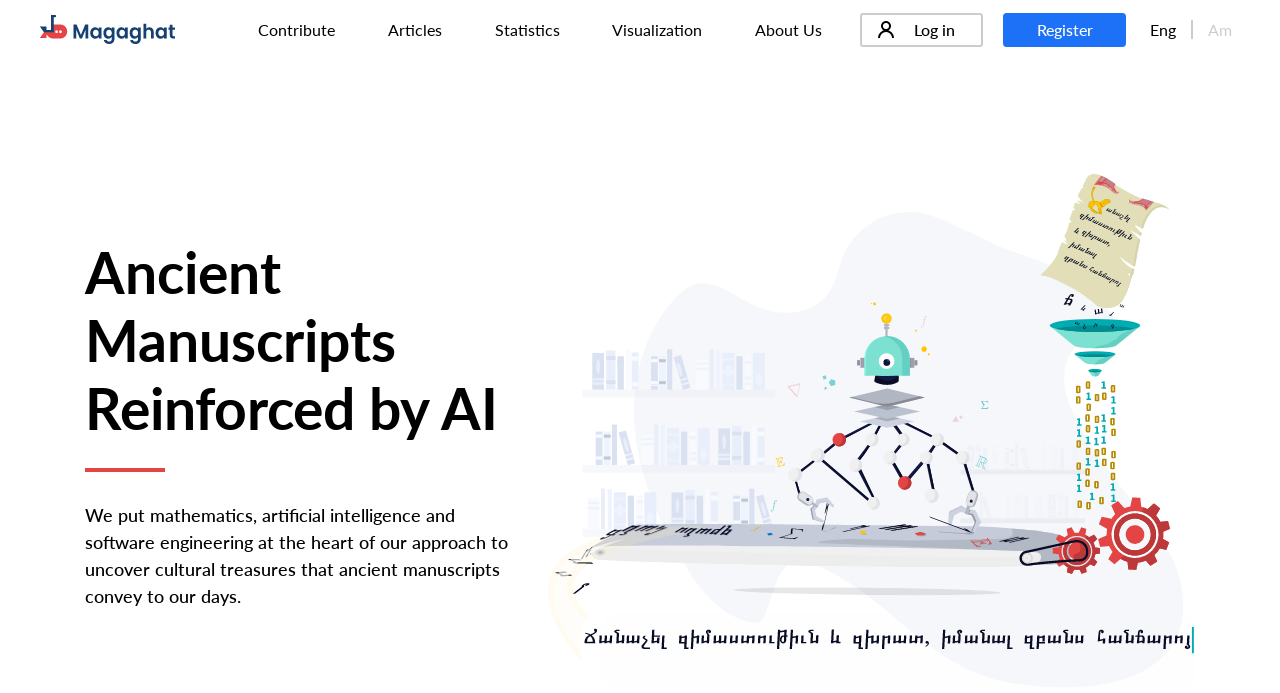

--- FILE ---
content_type: text/html; charset=UTF-8
request_url: https://www.magaghat.ai/
body_size: 2628
content:
<!DOCTYPE html>
<html lang="en">
<head>
        <!-- Global site tag (gtag.js) - Google Analytics -->
    <script async src="https://www.googletagmanager.com/gtag/js?id=UA-154571751-1"></script>
    <script>
    window.dataLayer = window.dataLayer || [];
    function gtag(){dataLayer.push(arguments);}
    gtag('js', new Date());
    gtag('config', 'UA-154571751-1');
    </script>
    
    <meta charset="utf-8">
    
    <title>Ancient Manuscripts Reinforced by AI | Magaghat</title>
    <meta name="description" content="Magaghat.ai provides a set of tools build on mathematics and artificial intelligence for the analysis of  ancient manuscripts in digital format">
    <meta property="og:url" content="https://magaghat.ai/" />
    <meta property="og:title" content="Ancient Manuscripts Reinforced by AI | Magaghat" />
    <meta property="og:description" content="Magaghat.ai provides a set of tools build on mathematics and artificial intelligence for the analysis of  ancient manuscripts in digital format" />
    <meta property="og:image" content="https://magaghat.ai/img/og/robot.jpg" />
    <link rel="shortcut icon" href="/favicon.ico">
        <link rel="canonical" href="https://www.magaghat.ai">
        <meta name="viewport" content="width=device-width, initial-scale=1, shrink-to-fit=no">
    <meta name="theme-color" content="#fff">

    <!-- <link href="https://fonts.googleapis.com/css?family=Lato:400,700&display=swap" rel="stylesheet"> -->
    <link href="/css/style.min.css" rel="stylesheet">

    
    <!-- CSRF Token -->
    <meta name="csrf-token" content="gAootmR2ggVA71GbF6sP0s6Sewf4CsAwP94oQbtN">

        <!-- Scripts -->
    <script>
        window.Laravel = {"csrfToken":"gAootmR2ggVA71GbF6sP0s6Sewf4CsAwP94oQbtN"}    </script>
</head>
<body class="lan-en">
    <noscript>
    You need to enable JavaScript to run this app.
    </noscript>
    <div class="app-container" id="app-container">

                    <header>
    <nav class="navbar navbar-expand-md navbar-light bg-white fixed-top border-transparent">
    <div class="navbar-brand-wrapper outer-pages">
      <a class="navbar-brand d-flex align-items-center justify-content-start" href="https://www.magaghat.ai" >
        <svg class="logo" viewBox="0 0 524.88 109.28">
          <use xlink:href="#logo_colored"></use>
        </svg>
      </a>
    </div>

    <button class="navbar-toggler px-0" type="button" onclick="sidebarToggle(this)">
      <span class="hamburger">
        <span class="line"></span>
        <span class="line"></span>
        <span class="line"></span>
      </span>
    </button>

    <div class="collapse navbar-collapse" id="navbar">
      <ul class="navbar-nav main-nav-bar main-nav-left">
        
        <li class="nav-item">
  				            <a class="nav-link " href="https://www.magaghat.ai/contribute" title="Contribute">Contribute</a>
  	        			</li>

        <li class="nav-item">
          <a class="nav-link " href="https://www.magaghat.ai/articles" title="Articles">Articles</a>
        </li>
        <li class="nav-item">
          <a class="nav-link " href="https://www.magaghat.ai/statistics" title="Statistics">Statistics</a>
        </li>
        <li class="nav-item">
          <a class="nav-link " href="https://www.magaghat.ai/visualization" title="Visualization">Visualization</a>
        </li>
        <li class="nav-item nav-tablet-hide">
          <a class="nav-link " href="https://www.magaghat.ai/about" title="About Us">About Us</a>
        </li>
              </ul>
                <ul class="navbar-nav main-nav-bar main-nav-right">
            <li class="nav-item login-option">
              <a href="https://www.magaghat.ai/login" title="Log in" class="btn btn-sm btn-outline-primary d-flex justify-content-center justify-content-md-start align-items-center">
              <svg viewBox="0 0 16 17">
                <use xlink:href="#avatar"></use>
              </svg> Log in
              </a>
              <a class="btn btn-sm btn-primary" title="Register" href="https://www.magaghat.ai/register">Register</a>
            </li>
            <li class="nav-item langauge-option">
              <ul class="list-unstyled">
                <li><a class="nav-link active" href="https://www.magaghat.ai/lang/en" title="English">Eng</a></li>
    <li><a class="nav-link" href="https://www.magaghat.ai/lang/hy" title="Armenian">Am</a></li>
              </ul>
            </li>
          </ul>
                </div>
  </nav>
</header>
        
        <main class="app-main bg-white">
  	<div class="container">
  	<div class="home-page">
  		<div class="text-block">
  		<h1 class="primary-heading mobile-no-border">Ancient Manuscripts Reinforced by AI</h1>
  		<img class="home-page-img-sm" src="/img/svg/home-page.svg" alt="Home of magaghat.ai - set of software based on AI for analysis of ancient manuscripts" />
  		<p>We put mathematics, artificial intelligence and software engineering at the heart of our approach to uncover cultural treasures that ancient manuscripts convey to our days.</p>
  		</div>
  		<div class="img-block">
  			<img class="home-page-img" src="/img/svg/home-page.svg" alt="Home of magaghat.ai - set of software based on AI for analysis of ancient manuscripts" />
  		</div>
  	</div>
  	</div>
</main>
        <footer>
		<div class="container">
	<div class="footer-top">
		<div class="list-block">
		<span class="footer-logo">
			<a href="https://www.magaghat.ai" title="Magaghat">
			<svg class="logo" viewBox="0 0 524.4 109.18">
				<use xlink:href="#logo_single_color"></use>
			</svg>
			<span>Where AI meets Humanities</span>
			</a>
		</span>
		</div>
		<div class="list-block">
		<div class="list-block-inner">
			<ul class="list-unstyled">

			<li>
									<a class="" href="https://www.magaghat.ai/contribute" title="Contribute">Contribute</a>
	      			</li>

			<li><a class="" href="https://www.magaghat.ai/articles" title="Articles">Articles</a></li>
			<li><a class="" href="https://www.magaghat.ai/statistics" title="Statistics">Statistics</a></li>
			<li><a class="" href="https://www.magaghat.ai/visualization" title="Visualization">Visualization</a></li>
			<li><a class="" href="https://www.magaghat.ai/about" title="About Us">About Us</a></li>
			</ul>
		</div>
		<div class="list-block-inner">
			<ul class="list-unstyled">
			<li><a class="" href="https://www.magaghat.ai/leaderboard" title="Leaderboard">Leaderboard</a></li>

			<li><a class="" href="https://www.magaghat.ai/grabar" title="Grabar">Grabar</a></li>
			<li><a class="" href="https://www.magaghat.ai/news" title="News">News</a></li>
			<li><a class="" href="https://www.magaghat.ai/guide" title="Guide">Guide</a></li>
			<li><a class="" href="https://www.magaghat.ai/contact" title="Contact Us">Contact Us</a></li>
			</ul>
		</div>
		</div>
		<div class="list-block">
		<ul class="list-unstyled">
			<li>Contact:</li>
			<li>
			<address>
				<span><svg class="phone" viewBox="0 0 13 13">
					<use xlink:href="#phone"></use>
				</svg><a href="tel:+37410271967">+374 10 27 19 67</a></span>
				<span><svg class="email" viewBox="0 0 14 12">
					<use xlink:href="#email"></use>
				</svg><a href="mailto:contact@magaghat.ai">contact@magaghat.ai</a></span>
				<span><svg class="home" viewBox="0 0 13 11">
					<use xlink:href="#home"></use>
				</svg><span>Hakob Hakobyan, 3rd building, Yerevan 0033, Armenia</span></span>
				<span><svg class="home" viewBox="0 0 9 19">
					<use xlink:href="#facebook"></use>
				</svg><span><a href="https://www.facebook.com/magaghat.platform" target="__blank">Follow us on Facebook</a></span></span>
			</address>
			</li>
		</ul>
		</div>
	</div>
	<div class="footer-bottom">
		<ul class="list-unstyled">
		<li>© 2024 Magaghat. All rights reserved.</li>
		<li><a href="https://www.magaghat.ai/privacy-policy" title="Privacy Policy">Privacy Policy</a></li>
		<li><a href="https://www.magaghat.ai/terms-of-service" title="Terms of Service">Terms of Service</a></li>
		<li class="langauge-option">
			<ul class="list-unstyled">
          <li><a class=" active" href="https://www.magaghat.ai/lang/en" title="English">Eng</a></li>
    <li><a class="" href="https://www.magaghat.ai/lang/hy" title="Armenian">Am</a></li>
			</ul>
		</li>
		</ul>
	</div>
	</div>
</footer>
    </div>

    
    
    <!-- Scripts -->
    <!-- jQuery (necessary for Bootstrap's JavaScript plugins) -->
    <script src="/js/vendor/jquery-3.3.1.slim.min.js" crossorigin="anonymous"></script>

    <!-- Include all compiled plugins (below), or include individual files as needed -->
    <script src="/js/vendor/popper.min.js" crossorigin="anonymous"></script>
    <script src="/js/vendor/bootstrap.min.js" crossorigin="anonymous"></script>

    <!-- Custom js here -->
    <script src="/js/custom.js" crossorigin="anonymous"></script>
    <script>
setTimeout(function(){
  $(".shouldDissapear").hide();
}, 7000);
</script>
</body>
</html>


--- FILE ---
content_type: text/css
request_url: https://www.magaghat.ai/css/style.min.css
body_size: 46987
content:
/*!
 * Bootstrap v4.3.1 (https://getbootstrap.com/)
 * Copyright 2011-2019 The Bootstrap Authors
 * Copyright 2011-2019 Twitter, Inc.
 * Licensed under MIT (https://github.com/twbs/bootstrap/blob/master/LICENSE)
 */:root{--blue: #007bff;--indigo: #6610f2;--purple: #6f42c1;--pink: #e83e8c;--red: #dc3545;--orange: #fd7e14;--yellow: #ffc107;--green: #28a745;--teal: #20c997;--cyan: #17a2b8;--white: #fff;--gray: #6c757d;--gray-dark: #343a40;--primary: #1c71f7;--secondary: #e3e3e3;--success: #00acb2;--info: #0079d0;--warning: #ffc300;--danger: #e34545;--light: #f8f9fa;--dark: #343a40;--breakpoint-xs: 0;--breakpoint-sm: 576px;--breakpoint-md: 768px;--breakpoint-lg: 1025px;--breakpoint-xl: 1200px;--font-family-sans-serif: -apple-system, BlinkMacSystemFont, "Segoe UI", Roboto, "Helvetica Neue", Arial, "Noto Sans", sans-serif, "Apple Color Emoji", "Segoe UI Emoji", "Segoe UI Symbol", "Noto Color Emoji";--font-family-monospace: SFMono-Regular, Menlo, Monaco, Consolas, "Liberation Mono", "Courier New", monospace}*,*::before,*::after{box-sizing:border-box}html{font-family:sans-serif;line-height:1.15;-webkit-text-size-adjust:100%;-webkit-tap-highlight-color:rgba(0,0,0,0)}article,aside,figcaption,figure,footer,header,hgroup,main,nav,section{display:block}body{margin:0;font-family:"Lato",sans-serif;font-size:1rem;font-weight:400;line-height:1.5;color:#000;text-align:left;background-color:#fbfbfb}[tabindex="-1"]:focus{outline:0 !important}hr{box-sizing:content-box;height:0;overflow:visible}h1,h2,h3,h4,h5,h6{margin-top:0;margin-bottom:.5rem}p{margin-top:0;margin-bottom:1rem}abbr[title],abbr[data-original-title]{text-decoration:underline;text-decoration:underline dotted;cursor:help;border-bottom:0;text-decoration-skip-ink:none}address{margin-bottom:1rem;font-style:normal;line-height:inherit}ol,ul,dl{margin-top:0;margin-bottom:1rem}ol ol,ul ul,ol ul,ul ol{margin-bottom:0}dt{font-weight:700}dd{margin-bottom:.5rem;margin-left:0}blockquote{margin:0 0 1rem}b,strong{font-weight:bolder}small{font-size:80%}sub,sup{position:relative;font-size:75%;line-height:0;vertical-align:baseline}sub{bottom:-0.25em}sup{top:-0.5em}a{color:#1c71f7;text-decoration:none;background-color:rgba(0,0,0,0)}a:hover{color:#074fc0;text-decoration:underline}a:not([href]):not([tabindex]){color:inherit;text-decoration:none}a:not([href]):not([tabindex]):hover,a:not([href]):not([tabindex]):focus{color:inherit;text-decoration:none}a:not([href]):not([tabindex]):focus{outline:0}pre,code,kbd,samp{font-family:SFMono-Regular,Menlo,Monaco,Consolas,"Liberation Mono","Courier New",monospace;font-size:1em}pre{margin-top:0;margin-bottom:1rem;overflow:auto}figure{margin:0 0 1rem}img{vertical-align:middle;border-style:none}svg{overflow:hidden;vertical-align:middle}table{border-collapse:collapse}caption{padding-top:.75rem;padding-bottom:.75rem;color:#6c757d;text-align:left;caption-side:bottom}th{text-align:inherit}label{display:inline-block;margin-bottom:.5rem}button{border-radius:0}button:focus{outline:1px dotted;outline:5px auto -webkit-focus-ring-color}input,button,select,optgroup,textarea{margin:0;font-family:inherit;font-size:inherit;line-height:inherit}button,input{overflow:visible}button,select{text-transform:none}select{word-wrap:normal}button,[type=button],[type=reset],[type=submit]{-webkit-appearance:button}button:not(:disabled),[type=button]:not(:disabled),[type=reset]:not(:disabled),[type=submit]:not(:disabled){cursor:pointer}button::-moz-focus-inner,[type=button]::-moz-focus-inner,[type=reset]::-moz-focus-inner,[type=submit]::-moz-focus-inner{padding:0;border-style:none}input[type=radio],input[type=checkbox]{box-sizing:border-box;padding:0}input[type=date],input[type=time],input[type=datetime-local],input[type=month]{-webkit-appearance:listbox}textarea{overflow:auto;resize:vertical}fieldset{min-width:0;padding:0;margin:0;border:0}legend{display:block;width:100%;max-width:100%;padding:0;margin-bottom:.5rem;font-size:1.5rem;line-height:inherit;color:inherit;white-space:normal}progress{vertical-align:baseline}[type=number]::-webkit-inner-spin-button,[type=number]::-webkit-outer-spin-button{height:auto}[type=search]{outline-offset:-2px;-webkit-appearance:none}[type=search]::-webkit-search-decoration{-webkit-appearance:none}::-webkit-file-upload-button{font:inherit;-webkit-appearance:button}output{display:inline-block}summary{display:list-item;cursor:pointer}template{display:none}[hidden]{display:none !important}h1,h2,h3,h4,h5,h6,.h1,.h2,.h3,.h4,.h5,.h6{margin-bottom:.5rem;font-family:"Lato",sans-serif;font-weight:500;line-height:1.2}h1,.h1{font-size:2.5rem}h2,.h2{font-size:2rem}h3,.h3{font-size:1.75rem}h4,.h4{font-size:1.5rem}h5,.h5{font-size:1.25rem}h6,.h6{font-size:1rem}.lead{font-size:1.25rem;font-weight:300}.display-1{font-size:6rem;font-weight:300;line-height:1.2}.display-2{font-size:5.5rem;font-weight:300;line-height:1.2}.display-3{font-size:4.5rem;font-weight:300;line-height:1.2}.display-4{font-size:3.5rem;font-weight:300;line-height:1.2}hr{margin-top:1rem;margin-bottom:1rem;border:0;border-top:1px solid rgba(0,0,0,.1)}small,.small{font-size:80%;font-weight:400}mark,.mark{padding:.2em;background-color:#fcf8e3}.list-unstyled{padding-left:0;list-style:none}.list-inline{padding-left:0;list-style:none}.list-inline-item{display:inline-block}.list-inline-item:not(:last-child){margin-right:.5rem}.initialism{font-size:90%;text-transform:uppercase}.blockquote{margin-bottom:1rem;font-size:1.25rem}.blockquote-footer{display:block;font-size:80%;color:#6c757d}.blockquote-footer::before{content:"— "}.img-fluid{max-width:100%;height:auto}.img-thumbnail{padding:.25rem;background-color:#fbfbfb;border:1px solid #dee2e6;border-radius:.25rem;max-width:100%;height:auto}.figure{display:inline-block}.figure-img{margin-bottom:.5rem;line-height:1}.figure-caption{font-size:90%;color:#6c757d}code{font-size:87.5%;color:#e83e8c;word-break:break-word}a>code{color:inherit}kbd{padding:.2rem .4rem;font-size:87.5%;color:#fff;background-color:#212529;border-radius:.2rem}kbd kbd{padding:0;font-size:100%;font-weight:700}pre{display:block;font-size:87.5%;color:#212529}pre code{font-size:inherit;color:inherit;word-break:normal}.pre-scrollable{max-height:340px;overflow-y:scroll}.container{width:100%;padding-right:15px;padding-left:15px;margin-right:auto;margin-left:auto}@media(min-width: 576px){.container{max-width:540px}}@media(min-width: 768px){.container{max-width:860px}}@media(min-width: 1025px){.container{max-width:960px}}@media(min-width: 1200px){.container{max-width:1140px}}.container-fluid{width:100%;padding-right:15px;padding-left:15px;margin-right:auto;margin-left:auto}.row{display:flex;flex-wrap:wrap;margin-right:-15px;margin-left:-15px}.no-gutters{margin-right:0;margin-left:0}.no-gutters>.col,.no-gutters>[class*=col-]{padding-right:0;padding-left:0}.col-xl,.col-xl-auto,.col-xl-12,.col-xl-11,.col-xl-10,.col-xl-9,.col-xl-8,.col-xl-7,.col-xl-6,.col-xl-5,.col-xl-4,.col-xl-3,.col-xl-2,.col-xl-1,.col-lg,.col-lg-auto,.col-lg-12,.col-lg-11,.col-lg-10,.col-lg-9,.col-lg-8,.col-lg-7,.col-lg-6,.col-lg-5,.col-lg-4,.col-lg-3,.col-lg-2,.col-lg-1,.col-md,.col-md-auto,.col-md-12,.col-md-11,.col-md-10,.col-md-9,.col-md-8,.col-md-7,.col-md-6,.col-md-5,.col-md-4,.col-md-3,.col-md-2,.col-md-1,.col-sm,.col-sm-auto,.col-sm-12,.col-sm-11,.col-sm-10,.col-sm-9,.col-sm-8,.col-sm-7,.col-sm-6,.col-sm-5,.col-sm-4,.col-sm-3,.col-sm-2,.col-sm-1,.col,.col-auto,.col-12,.col-11,.col-10,.col-9,.col-8,.col-7,.col-6,.col-5,.col-4,.col-3,.col-2,.col-1{position:relative;width:100%;padding-right:15px;padding-left:15px}.col{flex-basis:0;flex-grow:1;max-width:100%}.col-auto{flex:0 0 auto;width:auto;max-width:100%}.col-1{flex:0 0 8.3333333333%;max-width:8.3333333333%}.col-2{flex:0 0 16.6666666667%;max-width:16.6666666667%}.col-3{flex:0 0 25%;max-width:25%}.col-4{flex:0 0 33.3333333333%;max-width:33.3333333333%}.col-5{flex:0 0 41.6666666667%;max-width:41.6666666667%}.col-6{flex:0 0 50%;max-width:50%}.col-7{flex:0 0 58.3333333333%;max-width:58.3333333333%}.col-8{flex:0 0 66.6666666667%;max-width:66.6666666667%}.col-9{flex:0 0 75%;max-width:75%}.col-10{flex:0 0 83.3333333333%;max-width:83.3333333333%}.col-11{flex:0 0 91.6666666667%;max-width:91.6666666667%}.col-12{flex:0 0 100%;max-width:100%}.order-first{order:-1}.order-last{order:13}.order-0{order:0}.order-1{order:1}.order-2{order:2}.order-3{order:3}.order-4{order:4}.order-5{order:5}.order-6{order:6}.order-7{order:7}.order-8{order:8}.order-9{order:9}.order-10{order:10}.order-11{order:11}.order-12{order:12}.offset-1{margin-left:8.3333333333%}.offset-2{margin-left:16.6666666667%}.offset-3{margin-left:25%}.offset-4{margin-left:33.3333333333%}.offset-5{margin-left:41.6666666667%}.offset-6{margin-left:50%}.offset-7{margin-left:58.3333333333%}.offset-8{margin-left:66.6666666667%}.offset-9{margin-left:75%}.offset-10{margin-left:83.3333333333%}.offset-11{margin-left:91.6666666667%}@media(min-width: 576px){.col-sm{flex-basis:0;flex-grow:1;max-width:100%}.col-sm-auto{flex:0 0 auto;width:auto;max-width:100%}.col-sm-1{flex:0 0 8.3333333333%;max-width:8.3333333333%}.col-sm-2{flex:0 0 16.6666666667%;max-width:16.6666666667%}.col-sm-3{flex:0 0 25%;max-width:25%}.col-sm-4{flex:0 0 33.3333333333%;max-width:33.3333333333%}.col-sm-5{flex:0 0 41.6666666667%;max-width:41.6666666667%}.col-sm-6{flex:0 0 50%;max-width:50%}.col-sm-7{flex:0 0 58.3333333333%;max-width:58.3333333333%}.col-sm-8{flex:0 0 66.6666666667%;max-width:66.6666666667%}.col-sm-9{flex:0 0 75%;max-width:75%}.col-sm-10{flex:0 0 83.3333333333%;max-width:83.3333333333%}.col-sm-11{flex:0 0 91.6666666667%;max-width:91.6666666667%}.col-sm-12{flex:0 0 100%;max-width:100%}.order-sm-first{order:-1}.order-sm-last{order:13}.order-sm-0{order:0}.order-sm-1{order:1}.order-sm-2{order:2}.order-sm-3{order:3}.order-sm-4{order:4}.order-sm-5{order:5}.order-sm-6{order:6}.order-sm-7{order:7}.order-sm-8{order:8}.order-sm-9{order:9}.order-sm-10{order:10}.order-sm-11{order:11}.order-sm-12{order:12}.offset-sm-0{margin-left:0}.offset-sm-1{margin-left:8.3333333333%}.offset-sm-2{margin-left:16.6666666667%}.offset-sm-3{margin-left:25%}.offset-sm-4{margin-left:33.3333333333%}.offset-sm-5{margin-left:41.6666666667%}.offset-sm-6{margin-left:50%}.offset-sm-7{margin-left:58.3333333333%}.offset-sm-8{margin-left:66.6666666667%}.offset-sm-9{margin-left:75%}.offset-sm-10{margin-left:83.3333333333%}.offset-sm-11{margin-left:91.6666666667%}}@media(min-width: 768px){.col-md{flex-basis:0;flex-grow:1;max-width:100%}.col-md-auto{flex:0 0 auto;width:auto;max-width:100%}.col-md-1{flex:0 0 8.3333333333%;max-width:8.3333333333%}.col-md-2{flex:0 0 16.6666666667%;max-width:16.6666666667%}.col-md-3{flex:0 0 25%;max-width:25%}.col-md-4{flex:0 0 33.3333333333%;max-width:33.3333333333%}.col-md-5{flex:0 0 41.6666666667%;max-width:41.6666666667%}.col-md-6{flex:0 0 50%;max-width:50%}.col-md-7{flex:0 0 58.3333333333%;max-width:58.3333333333%}.col-md-8{flex:0 0 66.6666666667%;max-width:66.6666666667%}.col-md-9{flex:0 0 75%;max-width:75%}.col-md-10{flex:0 0 83.3333333333%;max-width:83.3333333333%}.col-md-11{flex:0 0 91.6666666667%;max-width:91.6666666667%}.col-md-12{flex:0 0 100%;max-width:100%}.order-md-first{order:-1}.order-md-last{order:13}.order-md-0{order:0}.order-md-1{order:1}.order-md-2{order:2}.order-md-3{order:3}.order-md-4{order:4}.order-md-5{order:5}.order-md-6{order:6}.order-md-7{order:7}.order-md-8{order:8}.order-md-9{order:9}.order-md-10{order:10}.order-md-11{order:11}.order-md-12{order:12}.offset-md-0{margin-left:0}.offset-md-1{margin-left:8.3333333333%}.offset-md-2{margin-left:16.6666666667%}.offset-md-3{margin-left:25%}.offset-md-4{margin-left:33.3333333333%}.offset-md-5{margin-left:41.6666666667%}.offset-md-6{margin-left:50%}.offset-md-7{margin-left:58.3333333333%}.offset-md-8{margin-left:66.6666666667%}.offset-md-9{margin-left:75%}.offset-md-10{margin-left:83.3333333333%}.offset-md-11{margin-left:91.6666666667%}}@media(min-width: 1025px){.col-lg{flex-basis:0;flex-grow:1;max-width:100%}.col-lg-auto{flex:0 0 auto;width:auto;max-width:100%}.col-lg-1{flex:0 0 8.3333333333%;max-width:8.3333333333%}.col-lg-2{flex:0 0 16.6666666667%;max-width:16.6666666667%}.col-lg-3{flex:0 0 25%;max-width:25%}.col-lg-4{flex:0 0 33.3333333333%;max-width:33.3333333333%}.col-lg-5{flex:0 0 41.6666666667%;max-width:41.6666666667%}.col-lg-6{flex:0 0 50%;max-width:50%}.col-lg-7{flex:0 0 58.3333333333%;max-width:58.3333333333%}.col-lg-8{flex:0 0 66.6666666667%;max-width:66.6666666667%}.col-lg-9{flex:0 0 75%;max-width:75%}.col-lg-10{flex:0 0 83.3333333333%;max-width:83.3333333333%}.col-lg-11{flex:0 0 91.6666666667%;max-width:91.6666666667%}.col-lg-12{flex:0 0 100%;max-width:100%}.order-lg-first{order:-1}.order-lg-last{order:13}.order-lg-0{order:0}.order-lg-1{order:1}.order-lg-2{order:2}.order-lg-3{order:3}.order-lg-4{order:4}.order-lg-5{order:5}.order-lg-6{order:6}.order-lg-7{order:7}.order-lg-8{order:8}.order-lg-9{order:9}.order-lg-10{order:10}.order-lg-11{order:11}.order-lg-12{order:12}.offset-lg-0{margin-left:0}.offset-lg-1{margin-left:8.3333333333%}.offset-lg-2{margin-left:16.6666666667%}.offset-lg-3{margin-left:25%}.offset-lg-4{margin-left:33.3333333333%}.offset-lg-5{margin-left:41.6666666667%}.offset-lg-6{margin-left:50%}.offset-lg-7{margin-left:58.3333333333%}.offset-lg-8{margin-left:66.6666666667%}.offset-lg-9{margin-left:75%}.offset-lg-10{margin-left:83.3333333333%}.offset-lg-11{margin-left:91.6666666667%}}@media(min-width: 1200px){.col-xl{flex-basis:0;flex-grow:1;max-width:100%}.col-xl-auto{flex:0 0 auto;width:auto;max-width:100%}.col-xl-1{flex:0 0 8.3333333333%;max-width:8.3333333333%}.col-xl-2{flex:0 0 16.6666666667%;max-width:16.6666666667%}.col-xl-3{flex:0 0 25%;max-width:25%}.col-xl-4{flex:0 0 33.3333333333%;max-width:33.3333333333%}.col-xl-5{flex:0 0 41.6666666667%;max-width:41.6666666667%}.col-xl-6{flex:0 0 50%;max-width:50%}.col-xl-7{flex:0 0 58.3333333333%;max-width:58.3333333333%}.col-xl-8{flex:0 0 66.6666666667%;max-width:66.6666666667%}.col-xl-9{flex:0 0 75%;max-width:75%}.col-xl-10{flex:0 0 83.3333333333%;max-width:83.3333333333%}.col-xl-11{flex:0 0 91.6666666667%;max-width:91.6666666667%}.col-xl-12{flex:0 0 100%;max-width:100%}.order-xl-first{order:-1}.order-xl-last{order:13}.order-xl-0{order:0}.order-xl-1{order:1}.order-xl-2{order:2}.order-xl-3{order:3}.order-xl-4{order:4}.order-xl-5{order:5}.order-xl-6{order:6}.order-xl-7{order:7}.order-xl-8{order:8}.order-xl-9{order:9}.order-xl-10{order:10}.order-xl-11{order:11}.order-xl-12{order:12}.offset-xl-0{margin-left:0}.offset-xl-1{margin-left:8.3333333333%}.offset-xl-2{margin-left:16.6666666667%}.offset-xl-3{margin-left:25%}.offset-xl-4{margin-left:33.3333333333%}.offset-xl-5{margin-left:41.6666666667%}.offset-xl-6{margin-left:50%}.offset-xl-7{margin-left:58.3333333333%}.offset-xl-8{margin-left:66.6666666667%}.offset-xl-9{margin-left:75%}.offset-xl-10{margin-left:83.3333333333%}.offset-xl-11{margin-left:91.6666666667%}}.table{width:100%;margin-bottom:1rem;color:#000}.table th,.table td{padding:.75rem;vertical-align:top;border-top:1px solid #dee2e6}.table thead th{vertical-align:bottom;border-bottom:2px solid #dee2e6}.table tbody+tbody{border-top:2px solid #dee2e6}.table-sm th,.table-sm td{padding:.3rem}.table-bordered{border:1px solid #dee2e6}.table-bordered th,.table-bordered td{border:1px solid #dee2e6}.table-bordered thead th,.table-bordered thead td{border-bottom-width:2px}.table-borderless th,.table-borderless td,.table-borderless thead th,.table-borderless tbody+tbody{border:0}.table-striped tbody tr:nth-of-type(odd){background-color:rgba(0,0,0,.05)}.table-hover tbody tr:hover{color:#000;background-color:rgba(0,0,0,.075)}.table-primary,.table-primary>th,.table-primary>td{background-color:#bfd7fd}.table-primary th,.table-primary td,.table-primary thead th,.table-primary tbody+tbody{border-color:#89b5fb}.table-hover .table-primary:hover{background-color:#a6c8fc}.table-hover .table-primary:hover>td,.table-hover .table-primary:hover>th{background-color:#a6c8fc}.table-secondary,.table-secondary>th,.table-secondary>td{background-color:#f7f7f7}.table-secondary th,.table-secondary td,.table-secondary thead th,.table-secondary tbody+tbody{border-color:#f0f0f0}.table-hover .table-secondary:hover{background-color:#eaeaea}.table-hover .table-secondary:hover>td,.table-hover .table-secondary:hover>th{background-color:#eaeaea}.table-success,.table-success>th,.table-success>td{background-color:#b8e8e9}.table-success th,.table-success td,.table-success thead th,.table-success tbody+tbody{border-color:#7ad4d7}.table-hover .table-success:hover{background-color:#a5e2e3}.table-hover .table-success:hover>td,.table-hover .table-success:hover>th{background-color:#a5e2e3}.table-info,.table-info>th,.table-info>td{background-color:#b8d9f2}.table-info th,.table-info td,.table-info thead th,.table-info tbody+tbody{border-color:#7ab9e7}.table-hover .table-info:hover{background-color:#a2cdee}.table-hover .table-info:hover>td,.table-hover .table-info:hover>th{background-color:#a2cdee}.table-warning,.table-warning>th,.table-warning>td{background-color:#ffeeb8}.table-warning th,.table-warning td,.table-warning thead th,.table-warning tbody+tbody{border-color:#ffe07a}.table-hover .table-warning:hover{background-color:#ffe89f}.table-hover .table-warning:hover>td,.table-hover .table-warning:hover>th{background-color:#ffe89f}.table-danger,.table-danger>th,.table-danger>td{background-color:#f7cbcb}.table-danger th,.table-danger td,.table-danger thead th,.table-danger tbody+tbody{border-color:#f09e9e}.table-hover .table-danger:hover{background-color:#f4b5b5}.table-hover .table-danger:hover>td,.table-hover .table-danger:hover>th{background-color:#f4b5b5}.table-light,.table-light>th,.table-light>td{background-color:#fdfdfe}.table-light th,.table-light td,.table-light thead th,.table-light tbody+tbody{border-color:#fbfcfc}.table-hover .table-light:hover{background-color:#ececf6}.table-hover .table-light:hover>td,.table-hover .table-light:hover>th{background-color:#ececf6}.table-dark,.table-dark>th,.table-dark>td{background-color:#c6c8ca}.table-dark th,.table-dark td,.table-dark thead th,.table-dark tbody+tbody{border-color:#95999c}.table-hover .table-dark:hover{background-color:#b9bbbe}.table-hover .table-dark:hover>td,.table-hover .table-dark:hover>th{background-color:#b9bbbe}.table-active,.table-active>th,.table-active>td{background-color:rgba(0,0,0,.075)}.table-hover .table-active:hover{background-color:rgba(0,0,0,.075)}.table-hover .table-active:hover>td,.table-hover .table-active:hover>th{background-color:rgba(0,0,0,.075)}.table .thead-dark th{color:#fff;background-color:#343a40;border-color:#454d55}.table .thead-light th{color:#495057;background-color:#e9ecef;border-color:#dee2e6}.table-dark{color:#fff;background-color:#343a40}.table-dark th,.table-dark td,.table-dark thead th{border-color:#454d55}.table-dark.table-bordered{border:0}.table-dark.table-striped tbody tr:nth-of-type(odd){background-color:rgba(255,255,255,.05)}.table-dark.table-hover tbody tr:hover{color:#fff;background-color:rgba(255,255,255,.075)}@media(max-width: 575.98px){.table-responsive-sm{display:block;width:100%;overflow-x:auto;-webkit-overflow-scrolling:touch}.table-responsive-sm>.table-bordered{border:0}}@media(max-width: 767.98px){.table-responsive-md{display:block;width:100%;overflow-x:auto;-webkit-overflow-scrolling:touch}.table-responsive-md>.table-bordered{border:0}}@media(max-width: 1024.98px){.table-responsive-lg{display:block;width:100%;overflow-x:auto;-webkit-overflow-scrolling:touch}.table-responsive-lg>.table-bordered{border:0}}@media(max-width: 1199.98px){.table-responsive-xl{display:block;width:100%;overflow-x:auto;-webkit-overflow-scrolling:touch}.table-responsive-xl>.table-bordered{border:0}}.table-responsive{display:block;width:100%;overflow-x:auto;-webkit-overflow-scrolling:touch}.table-responsive>.table-bordered{border:0}.form-control{display:block;width:100%;height:calc(1.5em + 0.75rem + 4px);padding:.375rem .75rem;font-size:1rem;font-weight:400;line-height:1.5;color:#495057;background-color:#f0f0f0;background-clip:padding-box;border:2px solid #f0f0f0;border-radius:.25rem;transition:border-color .15s ease-in-out,box-shadow .15s ease-in-out}@media(prefers-reduced-motion: reduce){.form-control{transition:none}}.form-control::-ms-expand{background-color:rgba(0,0,0,0);border:0}.form-control:focus{color:#495057;background-color:#fafafa;border-color:#97befb;outline:0;box-shadow:0 0 0 .2rem rgba(28,113,247,.25)}.form-control::placeholder{color:#6c757d;opacity:1}.form-control:disabled,.form-control[readonly]{background-color:#e9ecef;opacity:1}select.form-control:focus::-ms-value{color:#495057;background-color:#f0f0f0}.form-control-file,.form-control-range{display:block;width:100%}.col-form-label{padding-top:calc(0.375rem + 2px);padding-bottom:calc(0.375rem + 2px);margin-bottom:0;font-size:inherit;line-height:1.5}.col-form-label-lg{padding-top:calc(0 + 2px);padding-bottom:calc(0 + 2px);font-size:1rem;line-height:1.5}.col-form-label-sm{padding-top:calc(0.25rem + 2px);padding-bottom:calc(0.25rem + 2px);font-size:0.875rem;line-height:1.5}.form-control-plaintext{display:block;width:100%;padding-top:.375rem;padding-bottom:.375rem;margin-bottom:0;line-height:1.5;color:#000;background-color:rgba(0,0,0,0);border:solid rgba(0,0,0,0);border-width:2px 0}.form-control-plaintext.form-control-sm,.form-control-plaintext.form-control-lg{padding-right:0;padding-left:0}.form-control-sm{height:calc(1.5em + 0.5rem + 4px);padding:.25rem .5rem;font-size:0.875rem;line-height:1.5;border-radius:.2rem}.form-control-lg{height:3rem;padding:0 1rem;font-size:1rem;line-height:1.5;border-radius:0}select.form-control[size],select.form-control[multiple]{height:auto}textarea.form-control{height:auto}.form-group{margin-bottom:1.875rem}.form-text{display:block;margin-top:.25rem}.form-row{display:flex;flex-wrap:wrap;margin-right:-5px;margin-left:-5px}.form-row>.col,.form-row>[class*=col-]{padding-right:5px;padding-left:5px}.form-check{position:relative;display:block;padding-left:1.25rem}.form-check-input{position:absolute;margin-top:.3rem;margin-left:-1.25rem}.form-check-input:disabled~.form-check-label{color:#6c757d}.form-check-label{margin-bottom:0}.form-check-inline{display:inline-flex;align-items:center;padding-left:0;margin-right:.75rem}.form-check-inline .form-check-input{position:static;margin-top:0;margin-right:.3125rem;margin-left:0}.valid-feedback{display:none;width:100%;margin-top:.25rem;font-size:80%;color:#00acb2}.valid-tooltip{position:absolute;top:100%;z-index:5;display:none;max-width:100%;padding:.25rem .5rem;margin-top:.1rem;font-size:0.875rem;line-height:1.5;color:#fff;background-color:rgba(0,172,178,.9);border-radius:.25rem}.was-validated .form-control:valid,.form-control.is-valid{border-color:#00acb2;padding-right:calc(1.5em + 0.75rem);background-image:url("data:image/svg+xml,%3csvg xmlns='http://www.w3.org/2000/svg' viewBox='0 0 8 8'%3e%3cpath fill='%2300acb2' d='M2.3 6.73L.6 4.53c-.4-1.04.46-1.4 1.1-.8l1.1 1.4 3.4-3.8c.6-.63 1.6-.27 1.2.7l-4 4.6c-.43.5-.8.4-1.1.1z'/%3e%3c/svg%3e");background-repeat:no-repeat;background-position:center right calc(0.375em + 0.1875rem);background-size:calc(0.75em + 0.375rem) calc(0.75em + 0.375rem)}.was-validated .form-control:valid:focus,.form-control.is-valid:focus{border-color:#00acb2;box-shadow:0 0 0 .2rem rgba(0,172,178,.25)}.was-validated .form-control:valid~.valid-feedback,.was-validated .form-control:valid~.valid-tooltip,.form-control.is-valid~.valid-feedback,.form-control.is-valid~.valid-tooltip{display:block}.was-validated textarea.form-control:valid,textarea.form-control.is-valid{padding-right:calc(1.5em + 0.75rem);background-position:top calc(0.375em + 0.1875rem) right calc(0.375em + 0.1875rem)}.was-validated .custom-select:valid,.custom-select.is-valid{border-color:#00acb2;padding-right:calc((1em + 0.75rem) * 3 / 4 + 1.75rem);background:url("data:image/svg+xml,%3csvg xmlns='http://www.w3.org/2000/svg' viewBox='0 0 4 5'%3e%3cpath fill='%23343a40' d='M2 0L0 2h4zm0 5L0 3h4z'/%3e%3c/svg%3e") no-repeat right .75rem center/8px 10px,url("data:image/svg+xml,%3csvg xmlns='http://www.w3.org/2000/svg' viewBox='0 0 8 8'%3e%3cpath fill='%2300acb2' d='M2.3 6.73L.6 4.53c-.4-1.04.46-1.4 1.1-.8l1.1 1.4 3.4-3.8c.6-.63 1.6-.27 1.2.7l-4 4.6c-.43.5-.8.4-1.1.1z'/%3e%3c/svg%3e") #f0f0f0 no-repeat center right 1.75rem/calc(0.75em + 0.375rem) calc(0.75em + 0.375rem)}.was-validated .custom-select:valid:focus,.custom-select.is-valid:focus{border-color:#00acb2;box-shadow:0 0 0 .2rem rgba(0,172,178,.25)}.was-validated .custom-select:valid~.valid-feedback,.was-validated .custom-select:valid~.valid-tooltip,.custom-select.is-valid~.valid-feedback,.custom-select.is-valid~.valid-tooltip{display:block}.was-validated .form-control-file:valid~.valid-feedback,.was-validated .form-control-file:valid~.valid-tooltip,.form-control-file.is-valid~.valid-feedback,.form-control-file.is-valid~.valid-tooltip{display:block}.was-validated .form-check-input:valid~.form-check-label,.form-check-input.is-valid~.form-check-label{color:#00acb2}.was-validated .form-check-input:valid~.valid-feedback,.was-validated .form-check-input:valid~.valid-tooltip,.form-check-input.is-valid~.valid-feedback,.form-check-input.is-valid~.valid-tooltip{display:block}.was-validated .custom-control-input:valid~.custom-control-label,.custom-control-input.is-valid~.custom-control-label{color:#00acb2}.was-validated .custom-control-input:valid~.custom-control-label::before,.custom-control-input.is-valid~.custom-control-label::before{border-color:#00acb2}.was-validated .custom-control-input:valid~.valid-feedback,.was-validated .custom-control-input:valid~.valid-tooltip,.custom-control-input.is-valid~.valid-feedback,.custom-control-input.is-valid~.valid-tooltip{display:block}.was-validated .custom-control-input:valid:checked~.custom-control-label::before,.custom-control-input.is-valid:checked~.custom-control-label::before{border-color:#00dde5;background-color:#00dde5}.was-validated .custom-control-input:valid:focus~.custom-control-label::before,.custom-control-input.is-valid:focus~.custom-control-label::before{box-shadow:0 0 0 .2rem rgba(0,172,178,.25)}.was-validated .custom-control-input:valid:focus:not(:checked)~.custom-control-label::before,.custom-control-input.is-valid:focus:not(:checked)~.custom-control-label::before{border-color:#00acb2}.was-validated .custom-file-input:valid~.custom-file-label,.custom-file-input.is-valid~.custom-file-label{border-color:#00acb2}.was-validated .custom-file-input:valid~.valid-feedback,.was-validated .custom-file-input:valid~.valid-tooltip,.custom-file-input.is-valid~.valid-feedback,.custom-file-input.is-valid~.valid-tooltip{display:block}.was-validated .custom-file-input:valid:focus~.custom-file-label,.custom-file-input.is-valid:focus~.custom-file-label{border-color:#00acb2;box-shadow:0 0 0 .2rem rgba(0,172,178,.25)}.invalid-feedback,.erMsg{display:none;width:100%;margin-top:.25rem;font-size:80%;color:#e34545}.invalid-tooltip{position:absolute;top:100%;z-index:5;display:none;max-width:100%;padding:.25rem .5rem;margin-top:.1rem;font-size:0.875rem;line-height:1.5;color:#fff;background-color:rgba(227,69,69,.9);border-radius:.25rem}.was-validated .form-control:invalid,.form-control.is-invalid{border-color:#e34545;padding-right:calc(1.5em + 0.75rem);background-image:url("data:image/svg+xml,%3csvg xmlns='http://www.w3.org/2000/svg' fill='%23e34545' viewBox='-2 -2 7 7'%3e%3cpath stroke='%23e34545' d='M0 0l3 3m0-3L0 3'/%3e%3ccircle r='.5'/%3e%3ccircle cx='3' r='.5'/%3e%3ccircle cy='3' r='.5'/%3e%3ccircle cx='3' cy='3' r='.5'/%3e%3c/svg%3E");background-repeat:no-repeat;background-position:center right calc(0.375em + 0.1875rem);background-size:calc(0.75em + 0.375rem) calc(0.75em + 0.375rem)}.was-validated .form-control:invalid:focus,.form-control.is-invalid:focus{border-color:#e34545;box-shadow:0 0 0 .2rem rgba(227,69,69,.25)}.was-validated .form-control:invalid~.invalid-feedback,.was-validated .form-control:invalid~.erMsg,.was-validated .form-control:invalid~.invalid-tooltip,.form-control.is-invalid~.invalid-feedback,.form-control.is-invalid~.erMsg,.form-control.is-invalid~.invalid-tooltip{display:block}.was-validated textarea.form-control:invalid,textarea.form-control.is-invalid{padding-right:calc(1.5em + 0.75rem);background-position:top calc(0.375em + 0.1875rem) right calc(0.375em + 0.1875rem)}.was-validated .custom-select:invalid,.custom-select.is-invalid{border-color:#e34545;padding-right:calc((1em + 0.75rem) * 3 / 4 + 1.75rem);background:url("data:image/svg+xml,%3csvg xmlns='http://www.w3.org/2000/svg' viewBox='0 0 4 5'%3e%3cpath fill='%23343a40' d='M2 0L0 2h4zm0 5L0 3h4z'/%3e%3c/svg%3e") no-repeat right .75rem center/8px 10px,url("data:image/svg+xml,%3csvg xmlns='http://www.w3.org/2000/svg' fill='%23e34545' viewBox='-2 -2 7 7'%3e%3cpath stroke='%23e34545' d='M0 0l3 3m0-3L0 3'/%3e%3ccircle r='.5'/%3e%3ccircle cx='3' r='.5'/%3e%3ccircle cy='3' r='.5'/%3e%3ccircle cx='3' cy='3' r='.5'/%3e%3c/svg%3E") #f0f0f0 no-repeat center right 1.75rem/calc(0.75em + 0.375rem) calc(0.75em + 0.375rem)}.was-validated .custom-select:invalid:focus,.custom-select.is-invalid:focus{border-color:#e34545;box-shadow:0 0 0 .2rem rgba(227,69,69,.25)}.was-validated .custom-select:invalid~.invalid-feedback,.was-validated .custom-select:invalid~.erMsg,.was-validated .custom-select:invalid~.invalid-tooltip,.custom-select.is-invalid~.invalid-feedback,.custom-select.is-invalid~.erMsg,.custom-select.is-invalid~.invalid-tooltip{display:block}.was-validated .form-control-file:invalid~.invalid-feedback,.was-validated .form-control-file:invalid~.erMsg,.was-validated .form-control-file:invalid~.invalid-tooltip,.form-control-file.is-invalid~.invalid-feedback,.form-control-file.is-invalid~.erMsg,.form-control-file.is-invalid~.invalid-tooltip{display:block}.was-validated .form-check-input:invalid~.form-check-label,.form-check-input.is-invalid~.form-check-label{color:#e34545}.was-validated .form-check-input:invalid~.invalid-feedback,.was-validated .form-check-input:invalid~.erMsg,.was-validated .form-check-input:invalid~.invalid-tooltip,.form-check-input.is-invalid~.invalid-feedback,.form-check-input.is-invalid~.erMsg,.form-check-input.is-invalid~.invalid-tooltip{display:block}.was-validated .custom-control-input:invalid~.custom-control-label,.custom-control-input.is-invalid~.custom-control-label{color:#e34545}.was-validated .custom-control-input:invalid~.custom-control-label::before,.custom-control-input.is-invalid~.custom-control-label::before{border-color:#e34545}.was-validated .custom-control-input:invalid~.invalid-feedback,.was-validated .custom-control-input:invalid~.erMsg,.was-validated .custom-control-input:invalid~.invalid-tooltip,.custom-control-input.is-invalid~.invalid-feedback,.custom-control-input.is-invalid~.erMsg,.custom-control-input.is-invalid~.invalid-tooltip{display:block}.was-validated .custom-control-input:invalid:checked~.custom-control-label::before,.custom-control-input.is-invalid:checked~.custom-control-label::before{border-color:#ea7171;background-color:#ea7171}.was-validated .custom-control-input:invalid:focus~.custom-control-label::before,.custom-control-input.is-invalid:focus~.custom-control-label::before{box-shadow:0 0 0 .2rem rgba(227,69,69,.25)}.was-validated .custom-control-input:invalid:focus:not(:checked)~.custom-control-label::before,.custom-control-input.is-invalid:focus:not(:checked)~.custom-control-label::before{border-color:#e34545}.was-validated .custom-file-input:invalid~.custom-file-label,.custom-file-input.is-invalid~.custom-file-label{border-color:#e34545}.was-validated .custom-file-input:invalid~.invalid-feedback,.was-validated .custom-file-input:invalid~.erMsg,.was-validated .custom-file-input:invalid~.invalid-tooltip,.custom-file-input.is-invalid~.invalid-feedback,.custom-file-input.is-invalid~.erMsg,.custom-file-input.is-invalid~.invalid-tooltip{display:block}.was-validated .custom-file-input:invalid:focus~.custom-file-label,.custom-file-input.is-invalid:focus~.custom-file-label{border-color:#e34545;box-shadow:0 0 0 .2rem rgba(227,69,69,.25)}.form-inline{display:flex;flex-flow:row wrap;align-items:center}.form-inline .form-check{width:100%}@media(min-width: 576px){.form-inline label{display:flex;align-items:center;justify-content:center;margin-bottom:0}.form-inline .form-group{display:flex;flex:0 0 auto;flex-flow:row wrap;align-items:center;margin-bottom:0}.form-inline .form-control{display:inline-block;width:auto;vertical-align:middle}.form-inline .form-control-plaintext{display:inline-block}.form-inline .input-group,.form-inline .custom-select{width:auto}.form-inline .form-check{display:flex;align-items:center;justify-content:center;width:auto;padding-left:0}.form-inline .form-check-input{position:relative;flex-shrink:0;margin-top:0;margin-right:.25rem;margin-left:0}.form-inline .custom-control{align-items:center;justify-content:center}.form-inline .custom-control-label{margin-bottom:0}}.btn,.contextualMenuItemOuter:last-of-type:not(:first-of-type) .contextualMenuItem{display:inline-block;font-weight:500;color:#000;text-align:center;vertical-align:middle;user-select:none;background-color:rgba(0,0,0,0);border:1px solid rgba(0,0,0,0);padding:.375rem .75rem;font-size:1rem;line-height:1.5;border-radius:.25rem;transition:color .15s ease-in-out,background-color .15s ease-in-out,border-color .15s ease-in-out,box-shadow .15s ease-in-out}@media(prefers-reduced-motion: reduce){.btn,.contextualMenuItemOuter:last-of-type:not(:first-of-type) .contextualMenuItem{transition:none}}.btn:hover,.contextualMenuItemOuter:last-of-type:not(:first-of-type) .contextualMenuItem:hover{color:#000;text-decoration:none}.btn:focus,.contextualMenuItemOuter:last-of-type:not(:first-of-type) .contextualMenuItem:focus,.btn.focus,.contextualMenuItemOuter:last-of-type:not(:first-of-type) .focus.contextualMenuItem{outline:0;box-shadow:0 0 0 .2rem rgba(28,113,247,.25)}.btn.disabled,.contextualMenuItemOuter:last-of-type:not(:first-of-type) .disabled.contextualMenuItem,.btn:disabled,.contextualMenuItemOuter:last-of-type:not(:first-of-type) .contextualMenuItem:disabled{opacity:.65}a.btn.disabled,.contextualMenuItemOuter:last-of-type:not(:first-of-type) a.disabled.contextualMenuItem,fieldset:disabled a.btn,fieldset:disabled .contextualMenuItemOuter:last-of-type:not(:first-of-type) a.contextualMenuItem,.contextualMenuItemOuter:last-of-type:not(:first-of-type) fieldset:disabled a.contextualMenuItem{pointer-events:none}.btn-primary,.contextualMenuItemOuter:last-of-type:not(:first-of-type) .contextualMenuItem{color:#fff;background-color:#1c71f7;border-color:#1c71f7}.btn-primary:hover,.contextualMenuItemOuter:last-of-type:not(:first-of-type) .contextualMenuItem:hover{color:#fff;background-color:#085ee5;border-color:#0859d8}.btn-primary:focus,.contextualMenuItemOuter:last-of-type:not(:first-of-type) .contextualMenuItem:focus,.btn-primary.focus,.contextualMenuItemOuter:last-of-type:not(:first-of-type) .focus.contextualMenuItem{box-shadow:0 0 0 .2rem rgba(62,134,248,.5)}.btn-primary.disabled,.contextualMenuItemOuter:last-of-type:not(:first-of-type) .disabled.contextualMenuItem,.btn-primary:disabled,.contextualMenuItemOuter:last-of-type:not(:first-of-type) .contextualMenuItem:disabled{color:#fff;background-color:#1c71f7;border-color:#1c71f7}.btn-primary:not(:disabled):not(.disabled):active,.contextualMenuItemOuter:last-of-type:not(:first-of-type) .contextualMenuItem:not(:disabled):not(.disabled):active,.btn-primary:not(:disabled):not(.disabled).active,.contextualMenuItemOuter:last-of-type:not(:first-of-type) .contextualMenuItem:not(:disabled):not(.disabled).active,.show>.btn-primary.dropdown-toggle,.contextualMenuItemOuter:last-of-type:not(:first-of-type) .show>.dropdown-toggle.contextualMenuItem{color:#fff;background-color:#0859d8;border-color:#0754cc}.btn-primary:not(:disabled):not(.disabled):active:focus,.contextualMenuItemOuter:last-of-type:not(:first-of-type) .contextualMenuItem:not(:disabled):not(.disabled):active:focus,.btn-primary:not(:disabled):not(.disabled).active:focus,.contextualMenuItemOuter:last-of-type:not(:first-of-type) .contextualMenuItem:not(:disabled):not(.disabled).active:focus,.show>.btn-primary.dropdown-toggle:focus,.contextualMenuItemOuter:last-of-type:not(:first-of-type) .show>.dropdown-toggle.contextualMenuItem:focus{box-shadow:0 0 0 .2rem rgba(62,134,248,.5)}.btn-secondary{color:#212529;background-color:#e3e3e3;border-color:#e3e3e3}.btn-secondary:hover{color:#212529;background-color:#d0d0d0;border-color:#cacaca}.btn-secondary:focus,.btn-secondary.focus{box-shadow:0 0 0 .2rem rgba(198,199,199,.5)}.btn-secondary.disabled,.btn-secondary:disabled{color:#212529;background-color:#e3e3e3;border-color:#e3e3e3}.btn-secondary:not(:disabled):not(.disabled):active,.btn-secondary:not(:disabled):not(.disabled).active,.show>.btn-secondary.dropdown-toggle{color:#212529;background-color:#cacaca;border-color:#c3c3c3}.btn-secondary:not(:disabled):not(.disabled):active:focus,.btn-secondary:not(:disabled):not(.disabled).active:focus,.show>.btn-secondary.dropdown-toggle:focus{box-shadow:0 0 0 .2rem rgba(198,199,199,.5)}.btn-success{color:#fff;background-color:#00acb2;border-color:#00acb2}.btn-success:hover{color:#fff;background-color:#00878c;border-color:#007b7f}.btn-success:focus,.btn-success.focus{box-shadow:0 0 0 .2rem rgba(38,184,190,.5)}.btn-success.disabled,.btn-success:disabled{color:#fff;background-color:#00acb2;border-color:#00acb2}.btn-success:not(:disabled):not(.disabled):active,.btn-success:not(:disabled):not(.disabled).active,.show>.btn-success.dropdown-toggle{color:#fff;background-color:#007b7f;border-color:#006e72}.btn-success:not(:disabled):not(.disabled):active:focus,.btn-success:not(:disabled):not(.disabled).active:focus,.show>.btn-success.dropdown-toggle:focus{box-shadow:0 0 0 .2rem rgba(38,184,190,.5)}.btn-info{color:#fff;background-color:#0079d0;border-color:#0079d0}.btn-info:hover{color:#fff;background-color:#0063aa;border-color:#005b9d}.btn-info:focus,.btn-info.focus{box-shadow:0 0 0 .2rem rgba(38,141,215,.5)}.btn-info.disabled,.btn-info:disabled{color:#fff;background-color:#0079d0;border-color:#0079d0}.btn-info:not(:disabled):not(.disabled):active,.btn-info:not(:disabled):not(.disabled).active,.show>.btn-info.dropdown-toggle{color:#fff;background-color:#005b9d;border-color:#005490}.btn-info:not(:disabled):not(.disabled):active:focus,.btn-info:not(:disabled):not(.disabled).active:focus,.show>.btn-info.dropdown-toggle:focus{box-shadow:0 0 0 .2rem rgba(38,141,215,.5)}.btn-warning{color:#212529;background-color:#ffc300;border-color:#ffc300}.btn-warning:hover{color:#212529;background-color:#d9a600;border-color:#cc9c00}.btn-warning:focus,.btn-warning.focus{box-shadow:0 0 0 .2rem rgba(222,171,6,.5)}.btn-warning.disabled,.btn-warning:disabled{color:#212529;background-color:#ffc300;border-color:#ffc300}.btn-warning:not(:disabled):not(.disabled):active,.btn-warning:not(:disabled):not(.disabled).active,.show>.btn-warning.dropdown-toggle{color:#212529;background-color:#cc9c00;border-color:#bf9200}.btn-warning:not(:disabled):not(.disabled):active:focus,.btn-warning:not(:disabled):not(.disabled).active:focus,.show>.btn-warning.dropdown-toggle:focus{box-shadow:0 0 0 .2rem rgba(222,171,6,.5)}.btn-danger{color:#fff;background-color:#e34545;border-color:#e34545}.btn-danger:hover{color:#fff;background-color:#de2424;border-color:#d52020}.btn-danger:focus,.btn-danger.focus{box-shadow:0 0 0 .2rem rgba(231,97,97,.5)}.btn-danger.disabled,.btn-danger:disabled{color:#fff;background-color:#e34545;border-color:#e34545}.btn-danger:not(:disabled):not(.disabled):active,.btn-danger:not(:disabled):not(.disabled).active,.show>.btn-danger.dropdown-toggle{color:#fff;background-color:#d52020;border-color:#ca1e1e}.btn-danger:not(:disabled):not(.disabled):active:focus,.btn-danger:not(:disabled):not(.disabled).active:focus,.show>.btn-danger.dropdown-toggle:focus{box-shadow:0 0 0 .2rem rgba(231,97,97,.5)}.btn-light{color:#212529;background-color:#f8f9fa;border-color:#f8f9fa}.btn-light:hover{color:#212529;background-color:#e2e6ea;border-color:#dae0e5}.btn-light:focus,.btn-light.focus{box-shadow:0 0 0 .2rem rgba(216,217,219,.5)}.btn-light.disabled,.btn-light:disabled{color:#212529;background-color:#f8f9fa;border-color:#f8f9fa}.btn-light:not(:disabled):not(.disabled):active,.btn-light:not(:disabled):not(.disabled).active,.show>.btn-light.dropdown-toggle{color:#212529;background-color:#dae0e5;border-color:#d3d9df}.btn-light:not(:disabled):not(.disabled):active:focus,.btn-light:not(:disabled):not(.disabled).active:focus,.show>.btn-light.dropdown-toggle:focus{box-shadow:0 0 0 .2rem rgba(216,217,219,.5)}.btn-dark{color:#fff;background-color:#343a40;border-color:#343a40}.btn-dark:hover{color:#fff;background-color:#23272b;border-color:#1d2124}.btn-dark:focus,.btn-dark.focus{box-shadow:0 0 0 .2rem rgba(82,88,93,.5)}.btn-dark.disabled,.btn-dark:disabled{color:#fff;background-color:#343a40;border-color:#343a40}.btn-dark:not(:disabled):not(.disabled):active,.btn-dark:not(:disabled):not(.disabled).active,.show>.btn-dark.dropdown-toggle{color:#fff;background-color:#1d2124;border-color:#171a1d}.btn-dark:not(:disabled):not(.disabled):active:focus,.btn-dark:not(:disabled):not(.disabled).active:focus,.show>.btn-dark.dropdown-toggle:focus{box-shadow:0 0 0 .2rem rgba(82,88,93,.5)}.btn-outline-primary{color:#1c71f7;border-color:#1c71f7}.btn-outline-primary:hover{color:#fff;background-color:#1c71f7;border-color:#1c71f7}.btn-outline-primary:focus,.btn-outline-primary.focus{box-shadow:0 0 0 .2rem rgba(28,113,247,.5)}.btn-outline-primary.disabled,.btn-outline-primary:disabled{color:#1c71f7;background-color:rgba(0,0,0,0)}.btn-outline-primary:not(:disabled):not(.disabled):active,.btn-outline-primary:not(:disabled):not(.disabled).active,.show>.btn-outline-primary.dropdown-toggle{color:#fff;background-color:#1c71f7;border-color:#1c71f7}.btn-outline-primary:not(:disabled):not(.disabled):active:focus,.btn-outline-primary:not(:disabled):not(.disabled).active:focus,.show>.btn-outline-primary.dropdown-toggle:focus{box-shadow:0 0 0 .2rem rgba(28,113,247,.5)}.btn-outline-secondary{color:#e3e3e3;border-color:#e3e3e3}.btn-outline-secondary:hover{color:#212529;background-color:#e3e3e3;border-color:#e3e3e3}.btn-outline-secondary:focus,.btn-outline-secondary.focus{box-shadow:0 0 0 .2rem rgba(227,227,227,.5)}.btn-outline-secondary.disabled,.btn-outline-secondary:disabled{color:#e3e3e3;background-color:rgba(0,0,0,0)}.btn-outline-secondary:not(:disabled):not(.disabled):active,.btn-outline-secondary:not(:disabled):not(.disabled).active,.show>.btn-outline-secondary.dropdown-toggle{color:#212529;background-color:#e3e3e3;border-color:#e3e3e3}.btn-outline-secondary:not(:disabled):not(.disabled):active:focus,.btn-outline-secondary:not(:disabled):not(.disabled).active:focus,.show>.btn-outline-secondary.dropdown-toggle:focus{box-shadow:0 0 0 .2rem rgba(227,227,227,.5)}.btn-outline-success{color:#00acb2;border-color:#00acb2}.btn-outline-success:hover{color:#fff;background-color:#00acb2;border-color:#00acb2}.btn-outline-success:focus,.btn-outline-success.focus{box-shadow:0 0 0 .2rem rgba(0,172,178,.5)}.btn-outline-success.disabled,.btn-outline-success:disabled{color:#00acb2;background-color:rgba(0,0,0,0)}.btn-outline-success:not(:disabled):not(.disabled):active,.btn-outline-success:not(:disabled):not(.disabled).active,.show>.btn-outline-success.dropdown-toggle{color:#fff;background-color:#00acb2;border-color:#00acb2}.btn-outline-success:not(:disabled):not(.disabled):active:focus,.btn-outline-success:not(:disabled):not(.disabled).active:focus,.show>.btn-outline-success.dropdown-toggle:focus{box-shadow:0 0 0 .2rem rgba(0,172,178,.5)}.btn-outline-info{color:#0079d0;border-color:#0079d0}.btn-outline-info:hover{color:#fff;background-color:#0079d0;border-color:#0079d0}.btn-outline-info:focus,.btn-outline-info.focus{box-shadow:0 0 0 .2rem rgba(0,121,208,.5)}.btn-outline-info.disabled,.btn-outline-info:disabled{color:#0079d0;background-color:rgba(0,0,0,0)}.btn-outline-info:not(:disabled):not(.disabled):active,.btn-outline-info:not(:disabled):not(.disabled).active,.show>.btn-outline-info.dropdown-toggle{color:#fff;background-color:#0079d0;border-color:#0079d0}.btn-outline-info:not(:disabled):not(.disabled):active:focus,.btn-outline-info:not(:disabled):not(.disabled).active:focus,.show>.btn-outline-info.dropdown-toggle:focus{box-shadow:0 0 0 .2rem rgba(0,121,208,.5)}.btn-outline-warning{color:#ffc300;border-color:#ffc300}.btn-outline-warning:hover{color:#212529;background-color:#ffc300;border-color:#ffc300}.btn-outline-warning:focus,.btn-outline-warning.focus{box-shadow:0 0 0 .2rem rgba(255,195,0,.5)}.btn-outline-warning.disabled,.btn-outline-warning:disabled{color:#ffc300;background-color:rgba(0,0,0,0)}.btn-outline-warning:not(:disabled):not(.disabled):active,.btn-outline-warning:not(:disabled):not(.disabled).active,.show>.btn-outline-warning.dropdown-toggle{color:#212529;background-color:#ffc300;border-color:#ffc300}.btn-outline-warning:not(:disabled):not(.disabled):active:focus,.btn-outline-warning:not(:disabled):not(.disabled).active:focus,.show>.btn-outline-warning.dropdown-toggle:focus{box-shadow:0 0 0 .2rem rgba(255,195,0,.5)}.btn-outline-danger{color:#e34545;border-color:#e34545}.btn-outline-danger:hover{color:#fff;background-color:#e34545;border-color:#e34545}.btn-outline-danger:focus,.btn-outline-danger.focus{box-shadow:0 0 0 .2rem rgba(227,69,69,.5)}.btn-outline-danger.disabled,.btn-outline-danger:disabled{color:#e34545;background-color:rgba(0,0,0,0)}.btn-outline-danger:not(:disabled):not(.disabled):active,.btn-outline-danger:not(:disabled):not(.disabled).active,.show>.btn-outline-danger.dropdown-toggle{color:#fff;background-color:#e34545;border-color:#e34545}.btn-outline-danger:not(:disabled):not(.disabled):active:focus,.btn-outline-danger:not(:disabled):not(.disabled).active:focus,.show>.btn-outline-danger.dropdown-toggle:focus{box-shadow:0 0 0 .2rem rgba(227,69,69,.5)}.btn-outline-light{color:#f8f9fa;border-color:#f8f9fa}.btn-outline-light:hover{color:#212529;background-color:#f8f9fa;border-color:#f8f9fa}.btn-outline-light:focus,.btn-outline-light.focus{box-shadow:0 0 0 .2rem rgba(248,249,250,.5)}.btn-outline-light.disabled,.btn-outline-light:disabled{color:#f8f9fa;background-color:rgba(0,0,0,0)}.btn-outline-light:not(:disabled):not(.disabled):active,.btn-outline-light:not(:disabled):not(.disabled).active,.show>.btn-outline-light.dropdown-toggle{color:#212529;background-color:#f8f9fa;border-color:#f8f9fa}.btn-outline-light:not(:disabled):not(.disabled):active:focus,.btn-outline-light:not(:disabled):not(.disabled).active:focus,.show>.btn-outline-light.dropdown-toggle:focus{box-shadow:0 0 0 .2rem rgba(248,249,250,.5)}.btn-outline-dark{color:#343a40;border-color:#343a40}.btn-outline-dark:hover{color:#fff;background-color:#343a40;border-color:#343a40}.btn-outline-dark:focus,.btn-outline-dark.focus{box-shadow:0 0 0 .2rem rgba(52,58,64,.5)}.btn-outline-dark.disabled,.btn-outline-dark:disabled{color:#343a40;background-color:rgba(0,0,0,0)}.btn-outline-dark:not(:disabled):not(.disabled):active,.btn-outline-dark:not(:disabled):not(.disabled).active,.show>.btn-outline-dark.dropdown-toggle{color:#fff;background-color:#343a40;border-color:#343a40}.btn-outline-dark:not(:disabled):not(.disabled):active:focus,.btn-outline-dark:not(:disabled):not(.disabled).active:focus,.show>.btn-outline-dark.dropdown-toggle:focus{box-shadow:0 0 0 .2rem rgba(52,58,64,.5)}.btn-link{font-weight:400;color:#1c71f7;text-decoration:none}.btn-link:hover{color:#074fc0;text-decoration:underline}.btn-link:focus,.btn-link.focus{text-decoration:underline;box-shadow:none}.btn-link:disabled,.btn-link.disabled{color:#6c757d;pointer-events:none}.btn-lg,.contextualMenuItemOuter:last-of-type:not(:first-of-type) .contextualMenuItem,.btn-group-lg>.btn{padding:.688rem 1rem;font-size:1rem;line-height:1.5;border-radius:.25rem}.btn-sm,.btn-group-sm>.btn,.contextualMenuItemOuter:last-of-type:not(:first-of-type) .btn-group-sm>.contextualMenuItem{padding:.25rem .5rem;font-size:1rem;line-height:1.5;border-radius:.2rem}.btn-block{display:block;width:100%}.btn-block+.btn-block{margin-top:.5rem}input[type=submit].btn-block,input[type=reset].btn-block,input[type=button].btn-block{width:100%}.fade{transition:opacity .15s linear}@media(prefers-reduced-motion: reduce){.fade{transition:none}}.fade:not(.show){opacity:0}.collapse:not(.show){display:none}.collapsing{position:relative;height:0;overflow:hidden;transition:height .35s ease}@media(prefers-reduced-motion: reduce){.collapsing{transition:none}}.dropup,.dropright,.dropdown,.dropleft{position:relative}.dropdown-toggle{white-space:nowrap}.dropdown-toggle::after{display:inline-block;margin-left:.255em;vertical-align:.255em;content:"";border-top:.3em solid;border-right:.3em solid rgba(0,0,0,0);border-bottom:0;border-left:.3em solid rgba(0,0,0,0)}.dropdown-toggle:empty::after{margin-left:0}.dropdown-menu{position:absolute;top:100%;left:0;z-index:1000;display:none;float:left;min-width:10rem;padding:.5rem 0;margin:.125rem 0 0;font-size:1rem;color:#000;text-align:left;list-style:none;background-color:#fff;background-clip:padding-box;border:1px solid rgba(0,0,0,.15);border-radius:.25rem}.dropdown-menu-left{right:auto;left:0}.dropdown-menu-right{right:0;left:auto}@media(min-width: 576px){.dropdown-menu-sm-left{right:auto;left:0}.dropdown-menu-sm-right{right:0;left:auto}}@media(min-width: 768px){.dropdown-menu-md-left{right:auto;left:0}.dropdown-menu-md-right{right:0;left:auto}}@media(min-width: 1025px){.dropdown-menu-lg-left{right:auto;left:0}.dropdown-menu-lg-right{right:0;left:auto}}@media(min-width: 1200px){.dropdown-menu-xl-left{right:auto;left:0}.dropdown-menu-xl-right{right:0;left:auto}}.dropup .dropdown-menu{top:auto;bottom:100%;margin-top:0;margin-bottom:.125rem}.dropup .dropdown-toggle::after{display:inline-block;margin-left:.255em;vertical-align:.255em;content:"";border-top:0;border-right:.3em solid rgba(0,0,0,0);border-bottom:.3em solid;border-left:.3em solid rgba(0,0,0,0)}.dropup .dropdown-toggle:empty::after{margin-left:0}.dropright .dropdown-menu{top:0;right:auto;left:100%;margin-top:0;margin-left:.125rem}.dropright .dropdown-toggle::after{display:inline-block;margin-left:.255em;vertical-align:.255em;content:"";border-top:.3em solid rgba(0,0,0,0);border-right:0;border-bottom:.3em solid rgba(0,0,0,0);border-left:.3em solid}.dropright .dropdown-toggle:empty::after{margin-left:0}.dropright .dropdown-toggle::after{vertical-align:0}.dropleft .dropdown-menu{top:0;right:100%;left:auto;margin-top:0;margin-right:.125rem}.dropleft .dropdown-toggle::after{display:inline-block;margin-left:.255em;vertical-align:.255em;content:""}.dropleft .dropdown-toggle::after{display:none}.dropleft .dropdown-toggle::before{display:inline-block;margin-right:.255em;vertical-align:.255em;content:"";border-top:.3em solid rgba(0,0,0,0);border-right:.3em solid;border-bottom:.3em solid rgba(0,0,0,0)}.dropleft .dropdown-toggle:empty::after{margin-left:0}.dropleft .dropdown-toggle::before{vertical-align:0}.dropdown-menu[x-placement^=top],.dropdown-menu[x-placement^=right],.dropdown-menu[x-placement^=bottom],.dropdown-menu[x-placement^=left]{right:auto;bottom:auto}.dropdown-divider{height:0;margin:.5rem 0;overflow:hidden;border-top:1px solid #e9ecef}.dropdown-item{display:block;width:100%;padding:.25rem 1.5rem;clear:both;font-weight:400;color:#212529;text-align:inherit;white-space:nowrap;background-color:rgba(0,0,0,0);border:0}.dropdown-item:hover,.dropdown-item:focus{color:#16181b;text-decoration:none;background-color:#f8f9fa}.dropdown-item.active,.dropdown-item:active{color:#fff;text-decoration:none;background-color:#1c71f7}.dropdown-item.disabled,.dropdown-item:disabled{color:#6c757d;pointer-events:none;background-color:rgba(0,0,0,0)}.dropdown-menu.show{display:block}.dropdown-header{display:block;padding:.5rem 1.5rem;margin-bottom:0;font-size:0.875rem;color:#6c757d;white-space:nowrap}.dropdown-item-text{display:block;padding:.25rem 1.5rem;color:#212529}.btn-group,.btn-group-vertical{position:relative;display:inline-flex;vertical-align:middle}.btn-group>.btn,.contextualMenuItemOuter:last-of-type:not(:first-of-type) .btn-group>.contextualMenuItem,.btn-group-vertical>.btn,.contextualMenuItemOuter:last-of-type:not(:first-of-type) .btn-group-vertical>.contextualMenuItem{position:relative;flex:1 1 auto}.btn-group>.btn:hover,.contextualMenuItemOuter:last-of-type:not(:first-of-type) .btn-group>.contextualMenuItem:hover,.btn-group-vertical>.btn:hover,.contextualMenuItemOuter:last-of-type:not(:first-of-type) .btn-group-vertical>.contextualMenuItem:hover{z-index:1}.btn-group>.btn:focus,.contextualMenuItemOuter:last-of-type:not(:first-of-type) .btn-group>.contextualMenuItem:focus,.btn-group>.btn:active,.contextualMenuItemOuter:last-of-type:not(:first-of-type) .btn-group>.contextualMenuItem:active,.btn-group>.btn.active,.contextualMenuItemOuter:last-of-type:not(:first-of-type) .btn-group>.active.contextualMenuItem,.btn-group-vertical>.btn:focus,.contextualMenuItemOuter:last-of-type:not(:first-of-type) .btn-group-vertical>.contextualMenuItem:focus,.btn-group-vertical>.btn:active,.contextualMenuItemOuter:last-of-type:not(:first-of-type) .btn-group-vertical>.contextualMenuItem:active,.btn-group-vertical>.btn.active,.contextualMenuItemOuter:last-of-type:not(:first-of-type) .btn-group-vertical>.active.contextualMenuItem{z-index:1}.btn-toolbar{display:flex;flex-wrap:wrap;justify-content:flex-start}.btn-toolbar .input-group{width:auto}.btn-group>.btn:not(:first-child),.contextualMenuItemOuter:last-of-type:not(:first-of-type) .btn-group>.contextualMenuItem:not(:first-child),.btn-group>.btn-group:not(:first-child){margin-left:-1px}.btn-group>.btn:not(:last-child):not(.dropdown-toggle),.contextualMenuItemOuter:last-of-type:not(:first-of-type) .btn-group>.contextualMenuItem:not(:last-child):not(.dropdown-toggle),.btn-group>.btn-group:not(:last-child)>.btn,.contextualMenuItemOuter:last-of-type:not(:first-of-type) .btn-group>.btn-group:not(:last-child)>.contextualMenuItem{border-top-right-radius:0;border-bottom-right-radius:0}.btn-group>.btn:not(:first-child),.contextualMenuItemOuter:last-of-type:not(:first-of-type) .btn-group>.contextualMenuItem:not(:first-child),.btn-group>.btn-group:not(:first-child)>.btn,.contextualMenuItemOuter:last-of-type:not(:first-of-type) .btn-group>.btn-group:not(:first-child)>.contextualMenuItem{border-top-left-radius:0;border-bottom-left-radius:0}.dropdown-toggle-split{padding-right:.5625rem;padding-left:.5625rem}.dropdown-toggle-split::after,.dropup .dropdown-toggle-split::after,.dropright .dropdown-toggle-split::after{margin-left:0}.dropleft .dropdown-toggle-split::before{margin-right:0}.btn-sm+.dropdown-toggle-split,.btn-group-sm>.btn+.dropdown-toggle-split,.contextualMenuItemOuter:last-of-type:not(:first-of-type) .btn-group-sm>.contextualMenuItem+.dropdown-toggle-split{padding-right:.375rem;padding-left:.375rem}.btn-lg+.dropdown-toggle-split,.contextualMenuItemOuter:last-of-type:not(:first-of-type) .contextualMenuItem+.dropdown-toggle-split,.btn-group-lg>.btn+.dropdown-toggle-split{padding-right:.75rem;padding-left:.75rem}.btn-group-vertical{flex-direction:column;align-items:flex-start;justify-content:center}.btn-group-vertical>.btn,.contextualMenuItemOuter:last-of-type:not(:first-of-type) .btn-group-vertical>.contextualMenuItem,.btn-group-vertical>.btn-group{width:100%}.btn-group-vertical>.btn:not(:first-child),.contextualMenuItemOuter:last-of-type:not(:first-of-type) .btn-group-vertical>.contextualMenuItem:not(:first-child),.btn-group-vertical>.btn-group:not(:first-child){margin-top:-1px}.btn-group-vertical>.btn:not(:last-child):not(.dropdown-toggle),.contextualMenuItemOuter:last-of-type:not(:first-of-type) .btn-group-vertical>.contextualMenuItem:not(:last-child):not(.dropdown-toggle),.btn-group-vertical>.btn-group:not(:last-child)>.btn,.contextualMenuItemOuter:last-of-type:not(:first-of-type) .btn-group-vertical>.btn-group:not(:last-child)>.contextualMenuItem{border-bottom-right-radius:0;border-bottom-left-radius:0}.btn-group-vertical>.btn:not(:first-child),.contextualMenuItemOuter:last-of-type:not(:first-of-type) .btn-group-vertical>.contextualMenuItem:not(:first-child),.btn-group-vertical>.btn-group:not(:first-child)>.btn,.contextualMenuItemOuter:last-of-type:not(:first-of-type) .btn-group-vertical>.btn-group:not(:first-child)>.contextualMenuItem{border-top-left-radius:0;border-top-right-radius:0}.btn-group-toggle>.btn,.contextualMenuItemOuter:last-of-type:not(:first-of-type) .btn-group-toggle>.contextualMenuItem,.btn-group-toggle>.btn-group>.btn,.contextualMenuItemOuter:last-of-type:not(:first-of-type) .btn-group-toggle>.btn-group>.contextualMenuItem{margin-bottom:0}.btn-group-toggle>.btn input[type=radio],.contextualMenuItemOuter:last-of-type:not(:first-of-type) .btn-group-toggle>.contextualMenuItem input[type=radio],.btn-group-toggle>.btn input[type=checkbox],.contextualMenuItemOuter:last-of-type:not(:first-of-type) .btn-group-toggle>.contextualMenuItem input[type=checkbox],.btn-group-toggle>.btn-group>.btn input[type=radio],.btn-group-toggle>.btn-group>.btn input[type=checkbox]{position:absolute;clip:rect(0, 0, 0, 0);pointer-events:none}.input-group{position:relative;display:flex;flex-wrap:wrap;align-items:stretch;width:100%}.input-group>.form-control,.input-group>.form-control-plaintext,.input-group>.custom-select,.input-group>.custom-file{position:relative;flex:1 1 auto;width:1%;margin-bottom:0}.input-group>.form-control+.form-control,.input-group>.form-control+.custom-select,.input-group>.form-control+.custom-file,.input-group>.form-control-plaintext+.form-control,.input-group>.form-control-plaintext+.custom-select,.input-group>.form-control-plaintext+.custom-file,.input-group>.custom-select+.form-control,.input-group>.custom-select+.custom-select,.input-group>.custom-select+.custom-file,.input-group>.custom-file+.form-control,.input-group>.custom-file+.custom-select,.input-group>.custom-file+.custom-file{margin-left:-2px}.input-group>.form-control:focus,.input-group>.custom-select:focus,.input-group>.custom-file .custom-file-input:focus~.custom-file-label{z-index:3}.input-group>.custom-file .custom-file-input:focus{z-index:4}.input-group>.form-control:not(:last-child),.input-group>.custom-select:not(:last-child){border-top-right-radius:0;border-bottom-right-radius:0}.input-group>.form-control:not(:first-child),.input-group>.custom-select:not(:first-child){border-top-left-radius:0;border-bottom-left-radius:0}.input-group>.custom-file{display:flex;align-items:center}.input-group>.custom-file:not(:last-child) .custom-file-label,.input-group>.custom-file:not(:last-child) .custom-file-label::after{border-top-right-radius:0;border-bottom-right-radius:0}.input-group>.custom-file:not(:first-child) .custom-file-label{border-top-left-radius:0;border-bottom-left-radius:0}.input-group-prepend,.input-group-append{display:flex}.input-group-prepend .btn,.input-group-prepend .contextualMenuItemOuter:last-of-type:not(:first-of-type) .contextualMenuItem,.contextualMenuItemOuter:last-of-type:not(:first-of-type) .input-group-prepend .contextualMenuItem,.input-group-append .btn,.input-group-append .contextualMenuItemOuter:last-of-type:not(:first-of-type) .contextualMenuItem,.contextualMenuItemOuter:last-of-type:not(:first-of-type) .input-group-append .contextualMenuItem{position:relative;z-index:2}.input-group-prepend .btn:focus,.input-group-prepend .contextualMenuItemOuter:last-of-type:not(:first-of-type) .contextualMenuItem:focus,.contextualMenuItemOuter:last-of-type:not(:first-of-type) .input-group-prepend .contextualMenuItem:focus,.input-group-append .btn:focus,.input-group-append .contextualMenuItemOuter:last-of-type:not(:first-of-type) .contextualMenuItem:focus,.contextualMenuItemOuter:last-of-type:not(:first-of-type) .input-group-append .contextualMenuItem:focus{z-index:3}.input-group-prepend .btn+.btn,.input-group-prepend .contextualMenuItemOuter:last-of-type:not(:first-of-type) .contextualMenuItem+.btn,.contextualMenuItemOuter:last-of-type:not(:first-of-type) .input-group-prepend .contextualMenuItem+.btn,.input-group-prepend .contextualMenuItemOuter:last-of-type:not(:first-of-type) .btn+.contextualMenuItem,.contextualMenuItemOuter:last-of-type:not(:first-of-type) .input-group-prepend .btn+.contextualMenuItem,.input-group-prepend .contextualMenuItemOuter:last-of-type:not(:first-of-type) .contextualMenuItem+.contextualMenuItem,.contextualMenuItemOuter:last-of-type:not(:first-of-type) .input-group-prepend .contextualMenuItem+.contextualMenuItem,.input-group-prepend .btn+.input-group-text,.input-group-prepend .contextualMenuItemOuter:last-of-type:not(:first-of-type) .contextualMenuItem+.input-group-text,.contextualMenuItemOuter:last-of-type:not(:first-of-type) .input-group-prepend .contextualMenuItem+.input-group-text,.input-group-prepend .input-group-text+.input-group-text,.input-group-prepend .input-group-text+.btn,.input-group-prepend .contextualMenuItemOuter:last-of-type:not(:first-of-type) .input-group-text+.contextualMenuItem,.contextualMenuItemOuter:last-of-type:not(:first-of-type) .input-group-prepend .input-group-text+.contextualMenuItem,.input-group-append .btn+.btn,.input-group-append .contextualMenuItemOuter:last-of-type:not(:first-of-type) .contextualMenuItem+.btn,.contextualMenuItemOuter:last-of-type:not(:first-of-type) .input-group-append .contextualMenuItem+.btn,.input-group-append .contextualMenuItemOuter:last-of-type:not(:first-of-type) .btn+.contextualMenuItem,.contextualMenuItemOuter:last-of-type:not(:first-of-type) .input-group-append .btn+.contextualMenuItem,.input-group-append .contextualMenuItemOuter:last-of-type:not(:first-of-type) .contextualMenuItem+.contextualMenuItem,.contextualMenuItemOuter:last-of-type:not(:first-of-type) .input-group-append .contextualMenuItem+.contextualMenuItem,.input-group-append .btn+.input-group-text,.input-group-append .contextualMenuItemOuter:last-of-type:not(:first-of-type) .contextualMenuItem+.input-group-text,.contextualMenuItemOuter:last-of-type:not(:first-of-type) .input-group-append .contextualMenuItem+.input-group-text,.input-group-append .input-group-text+.input-group-text,.input-group-append .input-group-text+.btn,.input-group-append .contextualMenuItemOuter:last-of-type:not(:first-of-type) .input-group-text+.contextualMenuItem,.contextualMenuItemOuter:last-of-type:not(:first-of-type) .input-group-append .input-group-text+.contextualMenuItem{margin-left:-2px}.input-group-prepend{margin-right:-2px}.input-group-append{margin-left:-2px}.input-group-text{display:flex;align-items:center;padding:.375rem .75rem;margin-bottom:0;font-size:1rem;font-weight:400;line-height:1.5;color:#495057;text-align:center;white-space:nowrap;background-color:#e9ecef;border:2px solid #f0f0f0;border-radius:.25rem}.input-group-text input[type=radio],.input-group-text input[type=checkbox]{margin-top:0}.input-group-lg>.form-control:not(textarea),.input-group-lg>.custom-select{height:3rem}.input-group-lg>.form-control,.input-group-lg>.custom-select,.input-group-lg>.input-group-prepend>.input-group-text,.input-group-lg>.input-group-append>.input-group-text,.input-group-lg>.input-group-prepend>.btn,.contextualMenuItemOuter:last-of-type:not(:first-of-type) .input-group-lg>.input-group-prepend>.contextualMenuItem,.input-group-lg>.input-group-append>.btn,.contextualMenuItemOuter:last-of-type:not(:first-of-type) .input-group-lg>.input-group-append>.contextualMenuItem{padding:0 1rem;font-size:1rem;line-height:1.5;border-radius:0}.input-group-sm>.form-control:not(textarea),.input-group-sm>.custom-select{height:calc(1.5em + 0.5rem + 4px)}.input-group-sm>.form-control,.input-group-sm>.custom-select,.input-group-sm>.input-group-prepend>.input-group-text,.input-group-sm>.input-group-append>.input-group-text,.input-group-sm>.input-group-prepend>.btn,.contextualMenuItemOuter:last-of-type:not(:first-of-type) .input-group-sm>.input-group-prepend>.contextualMenuItem,.input-group-sm>.input-group-append>.btn,.contextualMenuItemOuter:last-of-type:not(:first-of-type) .input-group-sm>.input-group-append>.contextualMenuItem{padding:.25rem .5rem;font-size:0.875rem;line-height:1.5;border-radius:.2rem}.input-group-lg>.custom-select,.input-group-sm>.custom-select{padding-right:1.75rem}.input-group>.input-group-prepend>.btn,.contextualMenuItemOuter:last-of-type:not(:first-of-type) .input-group>.input-group-prepend>.contextualMenuItem,.input-group>.input-group-prepend>.input-group-text,.input-group>.input-group-append:not(:last-child)>.btn,.contextualMenuItemOuter:last-of-type:not(:first-of-type) .input-group>.input-group-append:not(:last-child)>.contextualMenuItem,.input-group>.input-group-append:not(:last-child)>.input-group-text,.input-group>.input-group-append:last-child>.btn:not(:last-child):not(.dropdown-toggle),.contextualMenuItemOuter:last-of-type:not(:first-of-type) .input-group>.input-group-append:last-child>.contextualMenuItem:not(:last-child):not(.dropdown-toggle),.input-group>.input-group-append:last-child>.input-group-text:not(:last-child){border-top-right-radius:0;border-bottom-right-radius:0}.input-group>.input-group-append>.btn,.contextualMenuItemOuter:last-of-type:not(:first-of-type) .input-group>.input-group-append>.contextualMenuItem,.input-group>.input-group-append>.input-group-text,.input-group>.input-group-prepend:not(:first-child)>.btn,.contextualMenuItemOuter:last-of-type:not(:first-of-type) .input-group>.input-group-prepend:not(:first-child)>.contextualMenuItem,.input-group>.input-group-prepend:not(:first-child)>.input-group-text,.input-group>.input-group-prepend:first-child>.btn:not(:first-child),.contextualMenuItemOuter:last-of-type:not(:first-of-type) .input-group>.input-group-prepend:first-child>.contextualMenuItem:not(:first-child),.input-group>.input-group-prepend:first-child>.input-group-text:not(:first-child){border-top-left-radius:0;border-bottom-left-radius:0}.custom-control{position:relative;display:block;min-height:1.5rem;padding-left:1.5rem}.custom-control-inline{display:inline-flex;margin-right:1rem}.custom-control-input{position:absolute;z-index:-1;opacity:0}.custom-control-input:checked~.custom-control-label::before{color:#fff;border-color:#1c71f7;background-color:#1c71f7}.custom-control-input:focus~.custom-control-label::before{box-shadow:0 0 0 .2rem rgba(28,113,247,.25)}.custom-control-input:focus:not(:checked)~.custom-control-label::before{border-color:#97befb}.custom-control-input:not(:disabled):active~.custom-control-label::before{color:#fff;background-color:#c8ddfd;border-color:#c8ddfd}.custom-control-input:disabled~.custom-control-label{color:#6c757d}.custom-control-input:disabled~.custom-control-label::before{background-color:#e9ecef}.custom-control-label{position:relative;margin-bottom:0;vertical-align:top}.custom-control-label::before{position:absolute;top:.25rem;left:-1.5rem;display:block;width:1rem;height:1rem;pointer-events:none;content:"";background-color:#f0f0f0;border:#adb5bd solid 2px}.custom-control-label::after{position:absolute;top:.25rem;left:-1.5rem;display:block;width:1rem;height:1rem;content:"";background:no-repeat 50%/50% 50%}.custom-checkbox .custom-control-label::before{border-radius:.25rem}.custom-checkbox .custom-control-input:checked~.custom-control-label::after{background-image:url("data:image/svg+xml,%3csvg xmlns='http://www.w3.org/2000/svg' viewBox='0 0 8 8'%3e%3cpath fill='%23fff' d='M6.564.75l-3.59 3.612-1.538-1.55L0 4.26 2.974 7.25 8 2.193z'/%3e%3c/svg%3e")}.custom-checkbox .custom-control-input:indeterminate~.custom-control-label::before{border-color:#1c71f7;background-color:#1c71f7}.custom-checkbox .custom-control-input:indeterminate~.custom-control-label::after{background-image:url("data:image/svg+xml,%3csvg xmlns='http://www.w3.org/2000/svg' viewBox='0 0 4 4'%3e%3cpath stroke='%23fff' d='M0 2h4'/%3e%3c/svg%3e")}.custom-checkbox .custom-control-input:disabled:checked~.custom-control-label::before{background-color:rgba(28,113,247,.5)}.custom-checkbox .custom-control-input:disabled:indeterminate~.custom-control-label::before{background-color:rgba(28,113,247,.5)}.custom-radio .custom-control-label::before{border-radius:50%}.custom-radio .custom-control-input:checked~.custom-control-label::after{background-image:url("data:image/svg+xml,%3csvg xmlns='http://www.w3.org/2000/svg' viewBox='-4 -4 8 8'%3e%3ccircle r='3' fill='%23fff'/%3e%3c/svg%3e")}.custom-radio .custom-control-input:disabled:checked~.custom-control-label::before{background-color:rgba(28,113,247,.5)}.custom-switch{padding-left:2.25rem}.custom-switch .custom-control-label::before{left:-2.25rem;width:1.75rem;pointer-events:all;border-radius:.5rem}.custom-switch .custom-control-label::after{top:calc(0.25rem + 4px);left:calc(-2.25rem + 4px);width:calc(1rem - 8px);height:calc(1rem - 8px);background-color:#adb5bd;border-radius:.5rem;transition:transform .15s ease-in-out,background-color .15s ease-in-out,border-color .15s ease-in-out,box-shadow .15s ease-in-out}@media(prefers-reduced-motion: reduce){.custom-switch .custom-control-label::after{transition:none}}.custom-switch .custom-control-input:checked~.custom-control-label::after{background-color:#f0f0f0;transform:translateX(0.75rem)}.custom-switch .custom-control-input:disabled:checked~.custom-control-label::before{background-color:rgba(28,113,247,.5)}.custom-select{display:inline-block;width:100%;height:calc(1.5em + 0.75rem + 4px);padding:.375rem 1.75rem .375rem .75rem;font-size:1rem;font-weight:400;line-height:1.5;color:#495057;vertical-align:middle;background:url("data:image/svg+xml,%3csvg xmlns='http://www.w3.org/2000/svg' viewBox='0 0 4 5'%3e%3cpath fill='%23343a40' d='M2 0L0 2h4zm0 5L0 3h4z'/%3e%3c/svg%3e") no-repeat right .75rem center/8px 10px;background-color:#f0f0f0;border:2px solid #f0f0f0;border-radius:.25rem;appearance:none}.custom-select:focus{border-color:#97befb;outline:0;box-shadow:0 0 0 .2rem rgba(28,113,247,.25)}.custom-select:focus::-ms-value{color:#495057;background-color:#f0f0f0}.custom-select[multiple],.custom-select[size]:not([size="1"]){height:auto;padding-right:.75rem;background-image:none}.custom-select:disabled{color:#6c757d;background-color:#e9ecef}.custom-select::-ms-expand{display:none}.custom-select-sm{height:calc(1.5em + 0.5rem + 4px);padding-top:.25rem;padding-bottom:.25rem;padding-left:.5rem;font-size:0.875rem}.custom-select-lg{height:3rem;padding-top:0;padding-bottom:0;padding-left:1rem;font-size:1rem}.custom-file{position:relative;display:inline-block;width:100%;height:calc(1.5em + 0.75rem + 4px);margin-bottom:0}.custom-file-input{position:relative;z-index:2;width:100%;height:calc(1.5em + 0.75rem + 4px);margin:0;opacity:0}.custom-file-input:focus~.custom-file-label{border-color:#97befb;box-shadow:0 0 0 .2rem rgba(28,113,247,.25)}.custom-file-input:disabled~.custom-file-label{background-color:#e9ecef}.custom-file-input:lang(en)~.custom-file-label::after{content:"Browse"}.custom-file-input~.custom-file-label[data-browse]::after{content:attr(data-browse)}.custom-file-label{position:absolute;top:0;right:0;left:0;z-index:1;height:calc(1.5em + 0.75rem + 4px);padding:.375rem .75rem;font-weight:400;line-height:1.5;color:#495057;background-color:#f0f0f0;border:2px solid #f0f0f0;border-radius:.25rem}.custom-file-label::after{position:absolute;top:0;right:0;bottom:0;z-index:3;display:block;height:calc(1.5em + 0.75rem);padding:.375rem .75rem;line-height:1.5;color:#495057;content:"Browse";background-color:#e9ecef;border-left:inherit;border-radius:0 .25rem .25rem 0}.custom-range{width:100%;height:calc(1rem + 0.4rem);padding:0;background-color:rgba(0,0,0,0);appearance:none}.custom-range:focus{outline:none}.custom-range:focus::-webkit-slider-thumb{box-shadow:0 0 0 1px #fbfbfb,0 0 0 .2rem rgba(28,113,247,.25)}.custom-range:focus::-moz-range-thumb{box-shadow:0 0 0 1px #fbfbfb,0 0 0 .2rem rgba(28,113,247,.25)}.custom-range:focus::-ms-thumb{box-shadow:0 0 0 1px #fbfbfb,0 0 0 .2rem rgba(28,113,247,.25)}.custom-range::-moz-focus-outer{border:0}.custom-range::-webkit-slider-thumb{width:1rem;height:1rem;margin-top:-0.25rem;background-color:#1c71f7;border:0;border-radius:1rem;transition:background-color .15s ease-in-out,border-color .15s ease-in-out,box-shadow .15s ease-in-out;appearance:none}@media(prefers-reduced-motion: reduce){.custom-range::-webkit-slider-thumb{transition:none}}.custom-range::-webkit-slider-thumb:active{background-color:#c8ddfd}.custom-range::-webkit-slider-runnable-track{width:100%;height:.5rem;color:rgba(0,0,0,0);cursor:pointer;background-color:#dee2e6;border-color:rgba(0,0,0,0);border-radius:1rem}.custom-range::-moz-range-thumb{width:1rem;height:1rem;background-color:#1c71f7;border:0;border-radius:1rem;transition:background-color .15s ease-in-out,border-color .15s ease-in-out,box-shadow .15s ease-in-out;appearance:none}@media(prefers-reduced-motion: reduce){.custom-range::-moz-range-thumb{transition:none}}.custom-range::-moz-range-thumb:active{background-color:#c8ddfd}.custom-range::-moz-range-track{width:100%;height:.5rem;color:rgba(0,0,0,0);cursor:pointer;background-color:#dee2e6;border-color:rgba(0,0,0,0);border-radius:1rem}.custom-range::-ms-thumb{width:1rem;height:1rem;margin-top:0;margin-right:.2rem;margin-left:.2rem;background-color:#1c71f7;border:0;border-radius:1rem;transition:background-color .15s ease-in-out,border-color .15s ease-in-out,box-shadow .15s ease-in-out;appearance:none}@media(prefers-reduced-motion: reduce){.custom-range::-ms-thumb{transition:none}}.custom-range::-ms-thumb:active{background-color:#c8ddfd}.custom-range::-ms-track{width:100%;height:.5rem;color:rgba(0,0,0,0);cursor:pointer;background-color:rgba(0,0,0,0);border-color:rgba(0,0,0,0);border-width:.5rem}.custom-range::-ms-fill-lower{background-color:#dee2e6;border-radius:1rem}.custom-range::-ms-fill-upper{margin-right:15px;background-color:#dee2e6;border-radius:1rem}.custom-range:disabled::-webkit-slider-thumb{background-color:#adb5bd}.custom-range:disabled::-webkit-slider-runnable-track{cursor:default}.custom-range:disabled::-moz-range-thumb{background-color:#adb5bd}.custom-range:disabled::-moz-range-track{cursor:default}.custom-range:disabled::-ms-thumb{background-color:#adb5bd}.custom-control-label::before,.custom-file-label,.custom-select{transition:background-color .15s ease-in-out,border-color .15s ease-in-out,box-shadow .15s ease-in-out}@media(prefers-reduced-motion: reduce){.custom-control-label::before,.custom-file-label,.custom-select{transition:none}}.nav{display:flex;flex-wrap:wrap;padding-left:0;margin-bottom:0;list-style:none}.nav-link{display:block;padding:.5rem 1rem}.nav-link:hover,.nav-link:focus{text-decoration:none}.nav-link.disabled{color:#6c757d;pointer-events:none;cursor:default}.nav-tabs{border-bottom:1px solid #dee2e6}.nav-tabs .nav-item{margin-bottom:-1px}.nav-tabs .nav-link{border:1px solid rgba(0,0,0,0);border-top-left-radius:.25rem;border-top-right-radius:.25rem}.nav-tabs .nav-link:hover,.nav-tabs .nav-link:focus{border-color:#e9ecef #e9ecef #dee2e6}.nav-tabs .nav-link.disabled{color:#6c757d;background-color:rgba(0,0,0,0);border-color:rgba(0,0,0,0)}.nav-tabs .nav-link.active,.nav-tabs .nav-item.show .nav-link{color:#495057;background-color:#fbfbfb;border-color:#dee2e6 #dee2e6 #fbfbfb}.nav-tabs .dropdown-menu{margin-top:-1px;border-top-left-radius:0;border-top-right-radius:0}.nav-pills .nav-link{border-radius:.25rem}.nav-pills .nav-link.active,.nav-pills .show>.nav-link{color:#fff;background-color:#1c71f7}.nav-fill .nav-item{flex:1 1 auto;text-align:center}.nav-justified .nav-item{flex-basis:0;flex-grow:1;text-align:center}.tab-content>.tab-pane{display:none}.tab-content>.active{display:block}.navbar{position:relative;display:flex;flex-wrap:wrap;align-items:center;justify-content:space-between;padding:.5rem 1rem}.navbar>.container,.navbar>.container-fluid{display:flex;flex-wrap:wrap;align-items:center;justify-content:space-between}.navbar-brand{display:inline-block;padding-top:.3125rem;padding-bottom:.3125rem;margin-right:1rem;font-size:1.25rem;line-height:inherit;white-space:nowrap}.navbar-brand:hover,.navbar-brand:focus{text-decoration:none}.navbar-nav{display:flex;flex-direction:column;padding-left:0;margin-bottom:0;list-style:none}.navbar-nav .nav-link{padding-right:0;padding-left:0}.navbar-nav .dropdown-menu{position:static;float:none}.navbar-text{display:inline-block;padding-top:.5rem;padding-bottom:.5rem}.navbar-collapse{flex-basis:100%;flex-grow:1;align-items:center}.navbar-toggler{padding:.25rem .75rem;font-size:1.25rem;line-height:1;background-color:rgba(0,0,0,0);border:1px solid rgba(0,0,0,0);border-radius:.25rem}.navbar-toggler:hover,.navbar-toggler:focus{text-decoration:none}.navbar-toggler-icon{display:inline-block;width:1.5em;height:1.5em;vertical-align:middle;content:"";background:no-repeat center center;background-size:100% 100%}@media(max-width: 575.98px){.navbar-expand-sm>.container,.navbar-expand-sm>.container-fluid{padding-right:0;padding-left:0}}@media(min-width: 576px){.navbar-expand-sm{flex-flow:row nowrap;justify-content:flex-start}.navbar-expand-sm .navbar-nav{flex-direction:row}.navbar-expand-sm .navbar-nav .dropdown-menu{position:absolute}.navbar-expand-sm .navbar-nav .nav-link{padding-right:.5rem;padding-left:.5rem}.navbar-expand-sm>.container,.navbar-expand-sm>.container-fluid{flex-wrap:nowrap}.navbar-expand-sm .navbar-collapse{display:flex !important;flex-basis:auto}.navbar-expand-sm .navbar-toggler{display:none}}@media(max-width: 767.98px){.navbar-expand-md>.container,.navbar-expand-md>.container-fluid{padding-right:0;padding-left:0}}@media(min-width: 768px){.navbar-expand-md{flex-flow:row nowrap;justify-content:flex-start}.navbar-expand-md .navbar-nav{flex-direction:row}.navbar-expand-md .navbar-nav .dropdown-menu{position:absolute}.navbar-expand-md .navbar-nav .nav-link{padding-right:.5rem;padding-left:.5rem}.navbar-expand-md>.container,.navbar-expand-md>.container-fluid{flex-wrap:nowrap}.navbar-expand-md .navbar-collapse{display:flex !important;flex-basis:auto}.navbar-expand-md .navbar-toggler{display:none}}@media(max-width: 1024.98px){.navbar-expand-lg>.container,.navbar-expand-lg>.container-fluid{padding-right:0;padding-left:0}}@media(min-width: 1025px){.navbar-expand-lg{flex-flow:row nowrap;justify-content:flex-start}.navbar-expand-lg .navbar-nav{flex-direction:row}.navbar-expand-lg .navbar-nav .dropdown-menu{position:absolute}.navbar-expand-lg .navbar-nav .nav-link{padding-right:.5rem;padding-left:.5rem}.navbar-expand-lg>.container,.navbar-expand-lg>.container-fluid{flex-wrap:nowrap}.navbar-expand-lg .navbar-collapse{display:flex !important;flex-basis:auto}.navbar-expand-lg .navbar-toggler{display:none}}@media(max-width: 1199.98px){.navbar-expand-xl>.container,.navbar-expand-xl>.container-fluid{padding-right:0;padding-left:0}}@media(min-width: 1200px){.navbar-expand-xl{flex-flow:row nowrap;justify-content:flex-start}.navbar-expand-xl .navbar-nav{flex-direction:row}.navbar-expand-xl .navbar-nav .dropdown-menu{position:absolute}.navbar-expand-xl .navbar-nav .nav-link{padding-right:.5rem;padding-left:.5rem}.navbar-expand-xl>.container,.navbar-expand-xl>.container-fluid{flex-wrap:nowrap}.navbar-expand-xl .navbar-collapse{display:flex !important;flex-basis:auto}.navbar-expand-xl .navbar-toggler{display:none}}.navbar-expand{flex-flow:row nowrap;justify-content:flex-start}.navbar-expand>.container,.navbar-expand>.container-fluid{padding-right:0;padding-left:0}.navbar-expand .navbar-nav{flex-direction:row}.navbar-expand .navbar-nav .dropdown-menu{position:absolute}.navbar-expand .navbar-nav .nav-link{padding-right:.5rem;padding-left:.5rem}.navbar-expand>.container,.navbar-expand>.container-fluid{flex-wrap:nowrap}.navbar-expand .navbar-collapse{display:flex !important;flex-basis:auto}.navbar-expand .navbar-toggler{display:none}.navbar-light .navbar-brand{color:rgba(0,0,0,.9)}.navbar-light .navbar-brand:hover,.navbar-light .navbar-brand:focus{color:rgba(0,0,0,.9)}.navbar-light .navbar-nav .nav-link{color:rgba(0,0,0,.5)}.navbar-light .navbar-nav .nav-link:hover,.navbar-light .navbar-nav .nav-link:focus{color:rgba(0,0,0,.7)}.navbar-light .navbar-nav .nav-link.disabled{color:rgba(0,0,0,.3)}.navbar-light .navbar-nav .show>.nav-link,.navbar-light .navbar-nav .active>.nav-link,.navbar-light .navbar-nav .nav-link.show,.navbar-light .navbar-nav .nav-link.active{color:rgba(0,0,0,.9)}.navbar-light .navbar-toggler{color:rgba(0,0,0,.5);border-color:rgba(0,0,0,.1)}.navbar-light .navbar-toggler-icon{background-image:url("data:image/svg+xml,%3csvg viewBox='0 0 30 30' xmlns='http://www.w3.org/2000/svg'%3e%3cpath stroke='rgba(0, 0, 0, 0.5)' stroke-width='2' stroke-linecap='round' stroke-miterlimit='10' d='M4 7h22M4 15h22M4 23h22'/%3e%3c/svg%3e")}.navbar-light .navbar-text{color:rgba(0,0,0,.5)}.navbar-light .navbar-text a{color:rgba(0,0,0,.9)}.navbar-light .navbar-text a:hover,.navbar-light .navbar-text a:focus{color:rgba(0,0,0,.9)}.navbar-dark .navbar-brand{color:#fff}.navbar-dark .navbar-brand:hover,.navbar-dark .navbar-brand:focus{color:#fff}.navbar-dark .navbar-nav .nav-link{color:rgba(255,255,255,.5)}.navbar-dark .navbar-nav .nav-link:hover,.navbar-dark .navbar-nav .nav-link:focus{color:rgba(255,255,255,.75)}.navbar-dark .navbar-nav .nav-link.disabled{color:rgba(255,255,255,.25)}.navbar-dark .navbar-nav .show>.nav-link,.navbar-dark .navbar-nav .active>.nav-link,.navbar-dark .navbar-nav .nav-link.show,.navbar-dark .navbar-nav .nav-link.active{color:#fff}.navbar-dark .navbar-toggler{color:rgba(255,255,255,.5);border-color:rgba(255,255,255,.1)}.navbar-dark .navbar-toggler-icon{background-image:url("data:image/svg+xml,%3csvg viewBox='0 0 30 30' xmlns='http://www.w3.org/2000/svg'%3e%3cpath stroke='rgba(255, 255, 255, 0.5)' stroke-width='2' stroke-linecap='round' stroke-miterlimit='10' d='M4 7h22M4 15h22M4 23h22'/%3e%3c/svg%3e")}.navbar-dark .navbar-text{color:rgba(255,255,255,.5)}.navbar-dark .navbar-text a{color:#fff}.navbar-dark .navbar-text a:hover,.navbar-dark .navbar-text a:focus{color:#fff}.card{position:relative;display:flex;flex-direction:column;min-width:0;word-wrap:break-word;background-color:#fff;background-clip:border-box;border:1px solid rgba(0,0,0,.125);border-radius:.25rem}.card>hr{margin-right:0;margin-left:0}.card>.list-group:first-child .list-group-item:first-child{border-top-left-radius:.25rem;border-top-right-radius:.25rem}.card>.list-group:last-child .list-group-item:last-child{border-bottom-right-radius:.25rem;border-bottom-left-radius:.25rem}.card-body{flex:1 1 auto;padding:1.25rem}.card-title{margin-bottom:.75rem}.card-subtitle{margin-top:-0.375rem;margin-bottom:0}.card-text:last-child{margin-bottom:0}.card-link:hover{text-decoration:none}.card-link+.card-link{margin-left:1.25rem}.card-header{padding:.75rem 1.25rem;margin-bottom:0;background-color:rgba(0,0,0,.03);border-bottom:1px solid rgba(0,0,0,.125)}.card-header:first-child{border-radius:calc(0.25rem - 1px) calc(0.25rem - 1px) 0 0}.card-header+.list-group .list-group-item:first-child{border-top:0}.card-footer{padding:.75rem 1.25rem;background-color:rgba(0,0,0,.03);border-top:1px solid rgba(0,0,0,.125)}.card-footer:last-child{border-radius:0 0 calc(0.25rem - 1px) calc(0.25rem - 1px)}.card-header-tabs{margin-right:-0.625rem;margin-bottom:-0.75rem;margin-left:-0.625rem;border-bottom:0}.card-header-pills{margin-right:-0.625rem;margin-left:-0.625rem}.card-img-overlay{position:absolute;top:0;right:0;bottom:0;left:0;padding:1.25rem}.card-img{width:100%;border-radius:calc(0.25rem - 1px)}.card-img-top{width:100%;border-top-left-radius:calc(0.25rem - 1px);border-top-right-radius:calc(0.25rem - 1px)}.card-img-bottom{width:100%;border-bottom-right-radius:calc(0.25rem - 1px);border-bottom-left-radius:calc(0.25rem - 1px)}.card-deck{display:flex;flex-direction:column}.card-deck .card{margin-bottom:15px}@media(min-width: 576px){.card-deck{flex-flow:row wrap;margin-right:-15px;margin-left:-15px}.card-deck .card{display:flex;flex:1 0 0%;flex-direction:column;margin-right:15px;margin-bottom:0;margin-left:15px}}.card-group{display:flex;flex-direction:column}.card-group>.card{margin-bottom:15px}@media(min-width: 576px){.card-group{flex-flow:row wrap}.card-group>.card{flex:1 0 0%;margin-bottom:0}.card-group>.card+.card{margin-left:0;border-left:0}.card-group>.card:not(:last-child){border-top-right-radius:0;border-bottom-right-radius:0}.card-group>.card:not(:last-child) .card-img-top,.card-group>.card:not(:last-child) .card-header{border-top-right-radius:0}.card-group>.card:not(:last-child) .card-img-bottom,.card-group>.card:not(:last-child) .card-footer{border-bottom-right-radius:0}.card-group>.card:not(:first-child){border-top-left-radius:0;border-bottom-left-radius:0}.card-group>.card:not(:first-child) .card-img-top,.card-group>.card:not(:first-child) .card-header{border-top-left-radius:0}.card-group>.card:not(:first-child) .card-img-bottom,.card-group>.card:not(:first-child) .card-footer{border-bottom-left-radius:0}}.card-columns .card{margin-bottom:.75rem}@media(min-width: 576px){.card-columns{column-count:3;column-gap:1.25rem;orphans:1;widows:1}.card-columns .card{display:inline-block;width:100%}}.accordion>.card{overflow:hidden}.accordion>.card:not(:first-of-type) .card-header:first-child{border-radius:0}.accordion>.card:not(:first-of-type):not(:last-of-type){border-bottom:0;border-radius:0}.accordion>.card:first-of-type{border-bottom:0;border-bottom-right-radius:0;border-bottom-left-radius:0}.accordion>.card:last-of-type{border-top-left-radius:0;border-top-right-radius:0}.accordion>.card .card-header{margin-bottom:-1px}.breadcrumb{display:flex;flex-wrap:wrap;padding:.75rem 1rem;margin-bottom:1rem;list-style:none;background-color:#e9ecef;border-radius:.25rem}.breadcrumb-item+.breadcrumb-item{padding-left:.5rem}.breadcrumb-item+.breadcrumb-item::before{display:inline-block;padding-right:.5rem;color:#6c757d;content:"/"}.breadcrumb-item+.breadcrumb-item:hover::before{text-decoration:underline}.breadcrumb-item+.breadcrumb-item:hover::before{text-decoration:none}.breadcrumb-item.active{color:#6c757d}.pagination{display:flex;padding-left:0;list-style:none;border-radius:.25rem}.page-link{position:relative;display:block;padding:.5rem .75rem;margin-left:-1px;line-height:1.25;color:#1c71f7;background-color:#fff;border:1px solid #dee2e6}.page-link:hover{z-index:2;color:#074fc0;text-decoration:none;background-color:#e9ecef;border-color:#dee2e6}.page-link:focus{z-index:2;outline:0;box-shadow:0 0 0 .2rem rgba(28,113,247,.25)}.page-item:first-child .page-link{margin-left:0;border-top-left-radius:.25rem;border-bottom-left-radius:.25rem}.page-item:last-child .page-link{border-top-right-radius:.25rem;border-bottom-right-radius:.25rem}.page-item.active .page-link{z-index:1;color:#fff;background-color:#1c71f7;border-color:#1c71f7}.page-item.disabled .page-link{color:#6c757d;pointer-events:none;cursor:auto;background-color:#fff;border-color:#dee2e6}.pagination-lg .page-link{padding:.75rem 1.5rem;font-size:1.25rem;line-height:1.5}.pagination-lg .page-item:first-child .page-link{border-top-left-radius:.25rem;border-bottom-left-radius:.25rem}.pagination-lg .page-item:last-child .page-link{border-top-right-radius:.25rem;border-bottom-right-radius:.25rem}.pagination-sm .page-link{padding:.25rem .5rem;font-size:0.875rem;line-height:1.5}.pagination-sm .page-item:first-child .page-link{border-top-left-radius:.2rem;border-bottom-left-radius:.2rem}.pagination-sm .page-item:last-child .page-link{border-top-right-radius:.2rem;border-bottom-right-radius:.2rem}.badge{display:inline-block;padding:.25em .4em;font-size:75%;font-weight:700;line-height:1;text-align:center;white-space:nowrap;vertical-align:baseline;border-radius:.25rem;transition:color .15s ease-in-out,background-color .15s ease-in-out,border-color .15s ease-in-out,box-shadow .15s ease-in-out}@media(prefers-reduced-motion: reduce){.badge{transition:none}}a.badge:hover,a.badge:focus{text-decoration:none}.badge:empty{display:none}.btn .badge,.contextualMenuItemOuter:last-of-type:not(:first-of-type) .contextualMenuItem .badge{position:relative;top:-1px}.badge-pill{padding-right:.6em;padding-left:.6em;border-radius:10rem}.badge-primary{color:#fff;background-color:#1c71f7}a.badge-primary:hover,a.badge-primary:focus{color:#fff;background-color:#0859d8}a.badge-primary:focus,a.badge-primary.focus{outline:0;box-shadow:0 0 0 .2rem rgba(28,113,247,.5)}.badge-secondary{color:#212529;background-color:#e3e3e3}a.badge-secondary:hover,a.badge-secondary:focus{color:#212529;background-color:#cacaca}a.badge-secondary:focus,a.badge-secondary.focus{outline:0;box-shadow:0 0 0 .2rem rgba(227,227,227,.5)}.badge-success{color:#fff;background-color:#00acb2}a.badge-success:hover,a.badge-success:focus{color:#fff;background-color:#007b7f}a.badge-success:focus,a.badge-success.focus{outline:0;box-shadow:0 0 0 .2rem rgba(0,172,178,.5)}.badge-info{color:#fff;background-color:#0079d0}a.badge-info:hover,a.badge-info:focus{color:#fff;background-color:#005b9d}a.badge-info:focus,a.badge-info.focus{outline:0;box-shadow:0 0 0 .2rem rgba(0,121,208,.5)}.badge-warning{color:#212529;background-color:#ffc300}a.badge-warning:hover,a.badge-warning:focus{color:#212529;background-color:#cc9c00}a.badge-warning:focus,a.badge-warning.focus{outline:0;box-shadow:0 0 0 .2rem rgba(255,195,0,.5)}.badge-danger{color:#fff;background-color:#e34545}a.badge-danger:hover,a.badge-danger:focus{color:#fff;background-color:#d52020}a.badge-danger:focus,a.badge-danger.focus{outline:0;box-shadow:0 0 0 .2rem rgba(227,69,69,.5)}.badge-light{color:#212529;background-color:#f8f9fa}a.badge-light:hover,a.badge-light:focus{color:#212529;background-color:#dae0e5}a.badge-light:focus,a.badge-light.focus{outline:0;box-shadow:0 0 0 .2rem rgba(248,249,250,.5)}.badge-dark{color:#fff;background-color:#343a40}a.badge-dark:hover,a.badge-dark:focus{color:#fff;background-color:#1d2124}a.badge-dark:focus,a.badge-dark.focus{outline:0;box-shadow:0 0 0 .2rem rgba(52,58,64,.5)}.jumbotron{padding:2rem 1rem;margin-bottom:2rem;background-color:#e9ecef;border-radius:.25rem}@media(min-width: 576px){.jumbotron{padding:4rem 2rem}}.jumbotron-fluid{padding-right:0;padding-left:0;border-radius:0}.alert{position:relative;padding:.75rem 1.25rem;margin-bottom:1rem;border:1px solid rgba(0,0,0,0);border-radius:.25rem}.alert-heading{color:inherit}.alert-link{font-weight:700}.alert-dismissible{padding-right:4rem}.alert-dismissible .close{position:absolute;top:0;right:0;padding:.75rem 1.25rem;color:inherit}.alert-primary{color:#0f3b80;background-color:#d2e3fd;border-color:#bfd7fd}.alert-primary hr{border-top-color:#a6c8fc}.alert-primary .alert-link{color:#0a2652}.alert-secondary{color:#767676;background-color:#f9f9f9;border-color:#f7f7f7}.alert-secondary hr{border-top-color:#eaeaea}.alert-secondary .alert-link{color:#5d5d5d}.alert-success{color:#00595d;background-color:#cceef0;border-color:#b8e8e9}.alert-success hr{border-top-color:#a5e2e3}.alert-success .alert-link{color:#00282a}.alert-info{color:#003f6c;background-color:#cce4f6;border-color:#b8d9f2}.alert-info hr{border-top-color:#a2cdee}.alert-info .alert-link{color:#002139}.alert-warning{color:#856500;background-color:#fff3cc;border-color:#ffeeb8}.alert-warning hr{border-top-color:#ffe89f}.alert-warning .alert-link{color:#523e00}.alert-danger{color:#762424;background-color:#f9dada;border-color:#f7cbcb}.alert-danger hr{border-top-color:#f4b5b5}.alert-danger .alert-link{color:#4f1818}.alert-light{color:#818182;background-color:#fefefe;border-color:#fdfdfe}.alert-light hr{border-top-color:#ececf6}.alert-light .alert-link{color:#686868}.alert-dark{color:#1b1e21;background-color:#d6d8d9;border-color:#c6c8ca}.alert-dark hr{border-top-color:#b9bbbe}.alert-dark .alert-link{color:#040505}@keyframes progress-bar-stripes{from{background-position:1rem 0}to{background-position:0 0}}.progress{display:flex;height:1rem;overflow:hidden;font-size:0.75rem;background-color:#e9ecef;border-radius:.25rem}.progress-bar{display:flex;flex-direction:column;justify-content:center;color:#fff;text-align:center;white-space:nowrap;background-color:#1c71f7;transition:width .6s ease}@media(prefers-reduced-motion: reduce){.progress-bar{transition:none}}.progress-bar-striped{background-image:linear-gradient(45deg, rgba(255, 255, 255, 0.15) 25%, transparent 25%, transparent 50%, rgba(255, 255, 255, 0.15) 50%, rgba(255, 255, 255, 0.15) 75%, transparent 75%, transparent);background-size:1rem 1rem}.progress-bar-animated{animation:progress-bar-stripes 1s linear infinite}@media(prefers-reduced-motion: reduce){.progress-bar-animated{animation:none}}.media{display:flex;align-items:flex-start}.media-body{flex:1}.list-group{display:flex;flex-direction:column;padding-left:0;margin-bottom:0}.list-group-item-action{width:100%;color:#495057;text-align:inherit}.list-group-item-action:hover,.list-group-item-action:focus{z-index:1;color:#495057;text-decoration:none;background-color:#f8f9fa}.list-group-item-action:active{color:#000;background-color:#e9ecef}.list-group-item{position:relative;display:block;padding:.75rem 1.25rem;margin-bottom:-1px;background-color:#fff;border:1px solid rgba(0,0,0,.125)}.list-group-item:first-child{border-top-left-radius:.25rem;border-top-right-radius:.25rem}.list-group-item:last-child{margin-bottom:0;border-bottom-right-radius:.25rem;border-bottom-left-radius:.25rem}.list-group-item.disabled,.list-group-item:disabled{color:#6c757d;pointer-events:none;background-color:#fff}.list-group-item.active{z-index:2;color:#fff;background-color:#1c71f7;border-color:#1c71f7}.list-group-horizontal{flex-direction:row}.list-group-horizontal .list-group-item{margin-right:-1px;margin-bottom:0}.list-group-horizontal .list-group-item:first-child{border-top-left-radius:.25rem;border-bottom-left-radius:.25rem;border-top-right-radius:0}.list-group-horizontal .list-group-item:last-child{margin-right:0;border-top-right-radius:.25rem;border-bottom-right-radius:.25rem;border-bottom-left-radius:0}@media(min-width: 576px){.list-group-horizontal-sm{flex-direction:row}.list-group-horizontal-sm .list-group-item{margin-right:-1px;margin-bottom:0}.list-group-horizontal-sm .list-group-item:first-child{border-top-left-radius:.25rem;border-bottom-left-radius:.25rem;border-top-right-radius:0}.list-group-horizontal-sm .list-group-item:last-child{margin-right:0;border-top-right-radius:.25rem;border-bottom-right-radius:.25rem;border-bottom-left-radius:0}}@media(min-width: 768px){.list-group-horizontal-md{flex-direction:row}.list-group-horizontal-md .list-group-item{margin-right:-1px;margin-bottom:0}.list-group-horizontal-md .list-group-item:first-child{border-top-left-radius:.25rem;border-bottom-left-radius:.25rem;border-top-right-radius:0}.list-group-horizontal-md .list-group-item:last-child{margin-right:0;border-top-right-radius:.25rem;border-bottom-right-radius:.25rem;border-bottom-left-radius:0}}@media(min-width: 1025px){.list-group-horizontal-lg{flex-direction:row}.list-group-horizontal-lg .list-group-item{margin-right:-1px;margin-bottom:0}.list-group-horizontal-lg .list-group-item:first-child{border-top-left-radius:.25rem;border-bottom-left-radius:.25rem;border-top-right-radius:0}.list-group-horizontal-lg .list-group-item:last-child{margin-right:0;border-top-right-radius:.25rem;border-bottom-right-radius:.25rem;border-bottom-left-radius:0}}@media(min-width: 1200px){.list-group-horizontal-xl{flex-direction:row}.list-group-horizontal-xl .list-group-item{margin-right:-1px;margin-bottom:0}.list-group-horizontal-xl .list-group-item:first-child{border-top-left-radius:.25rem;border-bottom-left-radius:.25rem;border-top-right-radius:0}.list-group-horizontal-xl .list-group-item:last-child{margin-right:0;border-top-right-radius:.25rem;border-bottom-right-radius:.25rem;border-bottom-left-radius:0}}.list-group-flush .list-group-item{border-right:0;border-left:0;border-radius:0}.list-group-flush .list-group-item:last-child{margin-bottom:-1px}.list-group-flush:first-child .list-group-item:first-child{border-top:0}.list-group-flush:last-child .list-group-item:last-child{margin-bottom:0;border-bottom:0}.list-group-item-primary{color:#0f3b80;background-color:#bfd7fd}.list-group-item-primary.list-group-item-action:hover,.list-group-item-primary.list-group-item-action:focus{color:#0f3b80;background-color:#a6c8fc}.list-group-item-primary.list-group-item-action.active{color:#fff;background-color:#0f3b80;border-color:#0f3b80}.list-group-item-secondary{color:#767676;background-color:#f7f7f7}.list-group-item-secondary.list-group-item-action:hover,.list-group-item-secondary.list-group-item-action:focus{color:#767676;background-color:#eaeaea}.list-group-item-secondary.list-group-item-action.active{color:#fff;background-color:#767676;border-color:#767676}.list-group-item-success{color:#00595d;background-color:#b8e8e9}.list-group-item-success.list-group-item-action:hover,.list-group-item-success.list-group-item-action:focus{color:#00595d;background-color:#a5e2e3}.list-group-item-success.list-group-item-action.active{color:#fff;background-color:#00595d;border-color:#00595d}.list-group-item-info{color:#003f6c;background-color:#b8d9f2}.list-group-item-info.list-group-item-action:hover,.list-group-item-info.list-group-item-action:focus{color:#003f6c;background-color:#a2cdee}.list-group-item-info.list-group-item-action.active{color:#fff;background-color:#003f6c;border-color:#003f6c}.list-group-item-warning{color:#856500;background-color:#ffeeb8}.list-group-item-warning.list-group-item-action:hover,.list-group-item-warning.list-group-item-action:focus{color:#856500;background-color:#ffe89f}.list-group-item-warning.list-group-item-action.active{color:#fff;background-color:#856500;border-color:#856500}.list-group-item-danger{color:#762424;background-color:#f7cbcb}.list-group-item-danger.list-group-item-action:hover,.list-group-item-danger.list-group-item-action:focus{color:#762424;background-color:#f4b5b5}.list-group-item-danger.list-group-item-action.active{color:#fff;background-color:#762424;border-color:#762424}.list-group-item-light{color:#818182;background-color:#fdfdfe}.list-group-item-light.list-group-item-action:hover,.list-group-item-light.list-group-item-action:focus{color:#818182;background-color:#ececf6}.list-group-item-light.list-group-item-action.active{color:#fff;background-color:#818182;border-color:#818182}.list-group-item-dark{color:#1b1e21;background-color:#c6c8ca}.list-group-item-dark.list-group-item-action:hover,.list-group-item-dark.list-group-item-action:focus{color:#1b1e21;background-color:#b9bbbe}.list-group-item-dark.list-group-item-action.active{color:#fff;background-color:#1b1e21;border-color:#1b1e21}.close{float:right;font-size:1.5rem;font-weight:700;line-height:1;color:#000;text-shadow:0 1px 0 #fff;opacity:.5}.close:hover{color:#000;text-decoration:none}.close:not(:disabled):not(.disabled):hover,.close:not(:disabled):not(.disabled):focus{opacity:.75}button.close{padding:0;background-color:rgba(0,0,0,0);border:0;appearance:none}a.close.disabled{pointer-events:none}.toast{max-width:350px;overflow:hidden;font-size:0.875rem;background-color:rgba(255,255,255,.85);background-clip:padding-box;border:1px solid rgba(0,0,0,.1);box-shadow:0 .25rem .75rem rgba(0,0,0,.1);backdrop-filter:blur(10px);opacity:0;border-radius:.25rem}.toast:not(:last-child){margin-bottom:.75rem}.toast.showing{opacity:1}.toast.show{display:block;opacity:1}.toast.hide{display:none}.toast-header{display:flex;align-items:center;padding:.25rem .75rem;color:#6c757d;background-color:rgba(255,255,255,.85);background-clip:padding-box;border-bottom:1px solid rgba(0,0,0,.05)}.toast-body{padding:.75rem}.modal-open{overflow:hidden}.modal-open .modal{overflow-x:hidden;overflow-y:auto}.modal{position:fixed;top:0;left:0;z-index:1050;display:none;width:100%;height:100%;overflow:hidden;outline:0}.modal-dialog{position:relative;width:auto;margin:.5rem;pointer-events:none}.modal.fade .modal-dialog{transition:transform .3s ease-out;transform:translate(0, -50px)}@media(prefers-reduced-motion: reduce){.modal.fade .modal-dialog{transition:none}}.modal.show .modal-dialog{transform:none}.modal-dialog-scrollable{display:flex;max-height:calc(100% - 1rem)}.modal-dialog-scrollable .modal-content{max-height:calc(100vh - 1rem);overflow:hidden}.modal-dialog-scrollable .modal-header,.modal-dialog-scrollable .modal-footer{flex-shrink:0}.modal-dialog-scrollable .modal-body{overflow-y:auto}.modal-dialog-centered{display:flex;align-items:center;min-height:calc(100% - 1rem)}.modal-dialog-centered::before{display:block;height:calc(100vh - 1rem);content:""}.modal-dialog-centered.modal-dialog-scrollable{flex-direction:column;justify-content:center;height:100%}.modal-dialog-centered.modal-dialog-scrollable .modal-content{max-height:none}.modal-dialog-centered.modal-dialog-scrollable::before{content:none}.modal-content{position:relative;display:flex;flex-direction:column;width:100%;pointer-events:auto;background-color:#fff;background-clip:padding-box;border:1px solid rgba(0,0,0,.2);border-radius:.25rem;outline:0}.modal-backdrop{position:fixed;top:0;left:0;z-index:1040;width:100vw;height:100vh;background-color:#000}.modal-backdrop.fade{opacity:0}.modal-backdrop.show{opacity:.5}.modal-header{display:flex;align-items:flex-start;justify-content:space-between;padding:1rem 1rem;border-bottom:1px solid #dee2e6;border-top-left-radius:.25rem;border-top-right-radius:.25rem}.modal-header .close{padding:1rem 1rem;margin:-1rem -1rem -1rem auto}.modal-title{margin-bottom:0;line-height:1.5}.modal-body{position:relative;flex:1 1 auto;padding:1rem}.modal-footer{display:flex;align-items:center;justify-content:flex-end;padding:1rem;border-top:1px solid #dee2e6;border-bottom-right-radius:.25rem;border-bottom-left-radius:.25rem}.modal-footer>:not(:first-child){margin-left:.25rem}.modal-footer>:not(:last-child){margin-right:.25rem}.modal-scrollbar-measure{position:absolute;top:-9999px;width:50px;height:50px;overflow:scroll}@media(min-width: 576px){.modal-dialog{max-width:500px;margin:1.75rem auto}.modal-dialog-scrollable{max-height:calc(100% - 3.5rem)}.modal-dialog-scrollable .modal-content{max-height:calc(100vh - 3.5rem)}.modal-dialog-centered{min-height:calc(100% - 3.5rem)}.modal-dialog-centered::before{height:calc(100vh - 3.5rem)}.modal-sm{max-width:300px}}@media(min-width: 1025px){.modal-lg,.modal-xl{max-width:800px}}@media(min-width: 1200px){.modal-xl{max-width:1140px}}.tooltip{position:absolute;z-index:1070;display:block;margin:0;font-family:"Lato",sans-serif;font-style:normal;font-weight:400;line-height:1.5;text-align:left;text-align:start;text-decoration:none;text-shadow:none;text-transform:none;letter-spacing:normal;word-break:normal;word-spacing:normal;white-space:normal;line-break:auto;font-size:0.875rem;word-wrap:break-word;opacity:0}.tooltip.show{opacity:.9}.tooltip .arrow{position:absolute;display:block;width:.8rem;height:.4rem}.tooltip .arrow::before{position:absolute;content:"";border-color:rgba(0,0,0,0);border-style:solid}.bs-tooltip-top,.bs-tooltip-auto[x-placement^=top]{padding:.4rem 0}.bs-tooltip-top .arrow,.bs-tooltip-auto[x-placement^=top] .arrow{bottom:0}.bs-tooltip-top .arrow::before,.bs-tooltip-auto[x-placement^=top] .arrow::before{top:0;border-width:.4rem .4rem 0;border-top-color:#000}.bs-tooltip-right,.bs-tooltip-auto[x-placement^=right]{padding:0 .4rem}.bs-tooltip-right .arrow,.bs-tooltip-auto[x-placement^=right] .arrow{left:0;width:.4rem;height:.8rem}.bs-tooltip-right .arrow::before,.bs-tooltip-auto[x-placement^=right] .arrow::before{right:0;border-width:.4rem .4rem .4rem 0;border-right-color:#000}.bs-tooltip-bottom,.bs-tooltip-auto[x-placement^=bottom]{padding:.4rem 0}.bs-tooltip-bottom .arrow,.bs-tooltip-auto[x-placement^=bottom] .arrow{top:0}.bs-tooltip-bottom .arrow::before,.bs-tooltip-auto[x-placement^=bottom] .arrow::before{bottom:0;border-width:0 .4rem .4rem;border-bottom-color:#000}.bs-tooltip-left,.bs-tooltip-auto[x-placement^=left]{padding:0 .4rem}.bs-tooltip-left .arrow,.bs-tooltip-auto[x-placement^=left] .arrow{right:0;width:.4rem;height:.8rem}.bs-tooltip-left .arrow::before,.bs-tooltip-auto[x-placement^=left] .arrow::before{left:0;border-width:.4rem 0 .4rem .4rem;border-left-color:#000}.tooltip-inner{max-width:200px;padding:.25rem .5rem;color:#fff;text-align:center;background-color:#000;border-radius:.25rem}.popover{position:absolute;top:0;left:0;z-index:1060;display:block;max-width:276px;font-family:"Lato",sans-serif;font-style:normal;font-weight:400;line-height:1.5;text-align:left;text-align:start;text-decoration:none;text-shadow:none;text-transform:none;letter-spacing:normal;word-break:normal;word-spacing:normal;white-space:normal;line-break:auto;font-size:0.875rem;word-wrap:break-word;background-color:#fff;background-clip:padding-box;border:1px solid rgba(0,0,0,.2);border-radius:.25rem}.popover .arrow{position:absolute;display:block;width:1rem;height:.5rem;margin:0 .25rem}.popover .arrow::before,.popover .arrow::after{position:absolute;display:block;content:"";border-color:rgba(0,0,0,0);border-style:solid}.bs-popover-top,.bs-popover-auto[x-placement^=top]{margin-bottom:.5rem}.bs-popover-top>.arrow,.bs-popover-auto[x-placement^=top]>.arrow{bottom:calc((0.5rem + 1px)*-1)}.bs-popover-top>.arrow::before,.bs-popover-auto[x-placement^=top]>.arrow::before{bottom:0;border-width:.5rem .5rem 0;border-top-color:rgba(0,0,0,.25)}.bs-popover-top>.arrow::after,.bs-popover-auto[x-placement^=top]>.arrow::after{bottom:1px;border-width:.5rem .5rem 0;border-top-color:#fff}.bs-popover-right,.bs-popover-auto[x-placement^=right]{margin-left:.5rem}.bs-popover-right>.arrow,.bs-popover-auto[x-placement^=right]>.arrow{left:calc((0.5rem + 1px)*-1);width:.5rem;height:1rem;margin:.25rem 0}.bs-popover-right>.arrow::before,.bs-popover-auto[x-placement^=right]>.arrow::before{left:0;border-width:.5rem .5rem .5rem 0;border-right-color:rgba(0,0,0,.25)}.bs-popover-right>.arrow::after,.bs-popover-auto[x-placement^=right]>.arrow::after{left:1px;border-width:.5rem .5rem .5rem 0;border-right-color:#fff}.bs-popover-bottom,.bs-popover-auto[x-placement^=bottom]{margin-top:.5rem}.bs-popover-bottom>.arrow,.bs-popover-auto[x-placement^=bottom]>.arrow{top:calc((0.5rem + 1px)*-1)}.bs-popover-bottom>.arrow::before,.bs-popover-auto[x-placement^=bottom]>.arrow::before{top:0;border-width:0 .5rem .5rem .5rem;border-bottom-color:rgba(0,0,0,.25)}.bs-popover-bottom>.arrow::after,.bs-popover-auto[x-placement^=bottom]>.arrow::after{top:1px;border-width:0 .5rem .5rem .5rem;border-bottom-color:#fff}.bs-popover-bottom .popover-header::before,.bs-popover-auto[x-placement^=bottom] .popover-header::before{position:absolute;top:0;left:50%;display:block;width:1rem;margin-left:-0.5rem;content:"";border-bottom:1px solid #f7f7f7}.bs-popover-left,.bs-popover-auto[x-placement^=left]{margin-right:.5rem}.bs-popover-left>.arrow,.bs-popover-auto[x-placement^=left]>.arrow{right:calc((0.5rem + 1px)*-1);width:.5rem;height:1rem;margin:.25rem 0}.bs-popover-left>.arrow::before,.bs-popover-auto[x-placement^=left]>.arrow::before{right:0;border-width:.5rem 0 .5rem .5rem;border-left-color:rgba(0,0,0,.25)}.bs-popover-left>.arrow::after,.bs-popover-auto[x-placement^=left]>.arrow::after{right:1px;border-width:.5rem 0 .5rem .5rem;border-left-color:#fff}.popover-header{padding:.5rem .75rem;margin-bottom:0;font-size:1rem;background-color:#f7f7f7;border-bottom:1px solid #ebebeb;border-top-left-radius:calc(0.25rem - 1px);border-top-right-radius:calc(0.25rem - 1px)}.popover-header:empty{display:none}.popover-body{padding:.5rem .75rem;color:#000}.carousel{position:relative}.carousel.pointer-event{touch-action:pan-y}.carousel-inner{position:relative;width:100%;overflow:hidden}.carousel-inner::after{display:block;clear:both;content:""}.carousel-item{position:relative;display:none;float:left;width:100%;margin-right:-100%;backface-visibility:hidden;transition:transform .6s ease-in-out}@media(prefers-reduced-motion: reduce){.carousel-item{transition:none}}.carousel-item.active,.carousel-item-next,.carousel-item-prev{display:block}.carousel-item-next:not(.carousel-item-left),.active.carousel-item-right{transform:translateX(100%)}.carousel-item-prev:not(.carousel-item-right),.active.carousel-item-left{transform:translateX(-100%)}.carousel-fade .carousel-item{opacity:0;transition-property:opacity;transform:none}.carousel-fade .carousel-item.active,.carousel-fade .carousel-item-next.carousel-item-left,.carousel-fade .carousel-item-prev.carousel-item-right{z-index:1;opacity:1}.carousel-fade .active.carousel-item-left,.carousel-fade .active.carousel-item-right{z-index:0;opacity:0;transition:0s .6s opacity}@media(prefers-reduced-motion: reduce){.carousel-fade .active.carousel-item-left,.carousel-fade .active.carousel-item-right{transition:none}}.carousel-control-prev,.carousel-control-next{position:absolute;top:0;bottom:0;z-index:1;display:flex;align-items:center;justify-content:center;width:15%;color:#fff;text-align:center;opacity:.5;transition:opacity .15s ease}@media(prefers-reduced-motion: reduce){.carousel-control-prev,.carousel-control-next{transition:none}}.carousel-control-prev:hover,.carousel-control-prev:focus,.carousel-control-next:hover,.carousel-control-next:focus{color:#fff;text-decoration:none;outline:0;opacity:.9}.carousel-control-prev{left:0}.carousel-control-next{right:0}.carousel-control-prev-icon,.carousel-control-next-icon{display:inline-block;width:20px;height:20px;background:no-repeat 50%/100% 100%}.carousel-control-prev-icon{background-image:url("data:image/svg+xml,%3csvg xmlns='http://www.w3.org/2000/svg' fill='%23fff' viewBox='0 0 8 8'%3e%3cpath d='M5.25 0l-4 4 4 4 1.5-1.5-2.5-2.5 2.5-2.5-1.5-1.5z'/%3e%3c/svg%3e")}.carousel-control-next-icon{background-image:url("data:image/svg+xml,%3csvg xmlns='http://www.w3.org/2000/svg' fill='%23fff' viewBox='0 0 8 8'%3e%3cpath d='M2.75 0l-1.5 1.5 2.5 2.5-2.5 2.5 1.5 1.5 4-4-4-4z'/%3e%3c/svg%3e")}.carousel-indicators{position:absolute;right:0;bottom:0;left:0;z-index:15;display:flex;justify-content:center;padding-left:0;margin-right:15%;margin-left:15%;list-style:none}.carousel-indicators li{box-sizing:content-box;flex:0 1 auto;width:30px;height:3px;margin-right:3px;margin-left:3px;text-indent:-999px;cursor:pointer;background-color:#fff;background-clip:padding-box;border-top:10px solid rgba(0,0,0,0);border-bottom:10px solid rgba(0,0,0,0);opacity:.5;transition:opacity .6s ease}@media(prefers-reduced-motion: reduce){.carousel-indicators li{transition:none}}.carousel-indicators .active{opacity:1}.carousel-caption{position:absolute;right:15%;bottom:20px;left:15%;z-index:10;padding-top:20px;padding-bottom:20px;color:#fff;text-align:center}@keyframes spinner-border{to{transform:rotate(360deg)}}.spinner-border{display:inline-block;width:2rem;height:2rem;vertical-align:text-bottom;border:.25em solid currentColor;border-right-color:rgba(0,0,0,0);border-radius:50%;animation:spinner-border .75s linear infinite}.spinner-border-sm{width:1rem;height:1rem;border-width:.2em}@keyframes spinner-grow{0%{transform:scale(0)}50%{opacity:1}}.spinner-grow{display:inline-block;width:2rem;height:2rem;vertical-align:text-bottom;background-color:currentColor;border-radius:50%;opacity:0;animation:spinner-grow .75s linear infinite}.spinner-grow-sm{width:1rem;height:1rem}.align-baseline{vertical-align:baseline !important}.align-top{vertical-align:top !important}.align-middle{vertical-align:middle !important}.align-bottom{vertical-align:bottom !important}.align-text-bottom{vertical-align:text-bottom !important}.align-text-top{vertical-align:text-top !important}.bg-primary{background-color:#1c71f7 !important}a.bg-primary:hover,a.bg-primary:focus,button.bg-primary:hover,button.bg-primary:focus{background-color:#0859d8 !important}.bg-secondary{background-color:#e3e3e3 !important}a.bg-secondary:hover,a.bg-secondary:focus,button.bg-secondary:hover,button.bg-secondary:focus{background-color:#cacaca !important}.bg-success{background-color:#00acb2 !important}a.bg-success:hover,a.bg-success:focus,button.bg-success:hover,button.bg-success:focus{background-color:#007b7f !important}.bg-info{background-color:#0079d0 !important}a.bg-info:hover,a.bg-info:focus,button.bg-info:hover,button.bg-info:focus{background-color:#005b9d !important}.bg-warning{background-color:#ffc300 !important}a.bg-warning:hover,a.bg-warning:focus,button.bg-warning:hover,button.bg-warning:focus{background-color:#cc9c00 !important}.bg-danger{background-color:#e34545 !important}a.bg-danger:hover,a.bg-danger:focus,button.bg-danger:hover,button.bg-danger:focus{background-color:#d52020 !important}.bg-light{background-color:#f8f9fa !important}a.bg-light:hover,a.bg-light:focus,button.bg-light:hover,button.bg-light:focus{background-color:#dae0e5 !important}.bg-dark{background-color:#343a40 !important}a.bg-dark:hover,a.bg-dark:focus,button.bg-dark:hover,button.bg-dark:focus{background-color:#1d2124 !important}.bg-white{background-color:#fff !important}.bg-transparent{background-color:rgba(0,0,0,0) !important}.border{border:1px solid #dee2e6 !important}.border-top{border-top:1px solid #dee2e6 !important}.border-right{border-right:1px solid #dee2e6 !important}.border-bottom{border-bottom:1px solid #dee2e6 !important}.border-left{border-left:1px solid #dee2e6 !important}.border-0{border:0 !important}.border-top-0{border-top:0 !important}.border-right-0{border-right:0 !important}.border-bottom-0{border-bottom:0 !important}.border-left-0{border-left:0 !important}.border-primary{border-color:#1c71f7 !important}.border-secondary{border-color:#e3e3e3 !important}.border-success{border-color:#00acb2 !important}.border-info{border-color:#0079d0 !important}.border-warning{border-color:#ffc300 !important}.border-danger{border-color:#e34545 !important}.border-light{border-color:#f8f9fa !important}.border-dark{border-color:#343a40 !important}.border-white{border-color:#fff !important}.rounded-sm{border-radius:.2rem !important}.rounded{border-radius:.25rem !important}.rounded-top{border-top-left-radius:.25rem !important;border-top-right-radius:.25rem !important}.rounded-right{border-top-right-radius:.25rem !important;border-bottom-right-radius:.25rem !important}.rounded-bottom{border-bottom-right-radius:.25rem !important;border-bottom-left-radius:.25rem !important}.rounded-left{border-top-left-radius:.25rem !important;border-bottom-left-radius:.25rem !important}.rounded-lg{border-radius:.25rem !important}.rounded-circle{border-radius:50% !important}.rounded-pill{border-radius:50rem !important}.rounded-0{border-radius:0 !important}.clearfix::after{display:block;clear:both;content:""}.d-none{display:none !important}.d-inline{display:inline !important}.d-inline-block{display:inline-block !important}.d-block{display:block !important}.d-table{display:table !important}.d-table-row{display:table-row !important}.d-table-cell{display:table-cell !important}.d-flex{display:flex !important}.d-inline-flex{display:inline-flex !important}@media(min-width: 576px){.d-sm-none{display:none !important}.d-sm-inline{display:inline !important}.d-sm-inline-block{display:inline-block !important}.d-sm-block{display:block !important}.d-sm-table{display:table !important}.d-sm-table-row{display:table-row !important}.d-sm-table-cell{display:table-cell !important}.d-sm-flex{display:flex !important}.d-sm-inline-flex{display:inline-flex !important}}@media(min-width: 768px){.d-md-none{display:none !important}.d-md-inline{display:inline !important}.d-md-inline-block{display:inline-block !important}.d-md-block{display:block !important}.d-md-table{display:table !important}.d-md-table-row{display:table-row !important}.d-md-table-cell{display:table-cell !important}.d-md-flex{display:flex !important}.d-md-inline-flex{display:inline-flex !important}}@media(min-width: 1025px){.d-lg-none{display:none !important}.d-lg-inline{display:inline !important}.d-lg-inline-block{display:inline-block !important}.d-lg-block{display:block !important}.d-lg-table{display:table !important}.d-lg-table-row{display:table-row !important}.d-lg-table-cell{display:table-cell !important}.d-lg-flex{display:flex !important}.d-lg-inline-flex{display:inline-flex !important}}@media(min-width: 1200px){.d-xl-none{display:none !important}.d-xl-inline{display:inline !important}.d-xl-inline-block{display:inline-block !important}.d-xl-block{display:block !important}.d-xl-table{display:table !important}.d-xl-table-row{display:table-row !important}.d-xl-table-cell{display:table-cell !important}.d-xl-flex{display:flex !important}.d-xl-inline-flex{display:inline-flex !important}}@media print{.d-print-none{display:none !important}.d-print-inline{display:inline !important}.d-print-inline-block{display:inline-block !important}.d-print-block{display:block !important}.d-print-table{display:table !important}.d-print-table-row{display:table-row !important}.d-print-table-cell{display:table-cell !important}.d-print-flex{display:flex !important}.d-print-inline-flex{display:inline-flex !important}}.embed-responsive{position:relative;display:block;width:100%;padding:0;overflow:hidden}.embed-responsive::before{display:block;content:""}.embed-responsive .embed-responsive-item,.embed-responsive iframe,.embed-responsive embed,.embed-responsive object,.embed-responsive video{position:absolute;top:0;bottom:0;left:0;width:100%;height:100%;border:0}.embed-responsive-21by9::before{padding-top:42.8571428571%}.embed-responsive-16by9::before{padding-top:56.25%}.embed-responsive-4by3::before{padding-top:75%}.embed-responsive-1by1::before{padding-top:100%}.flex-row{flex-direction:row !important}.flex-column{flex-direction:column !important}.flex-row-reverse{flex-direction:row-reverse !important}.flex-column-reverse{flex-direction:column-reverse !important}.flex-wrap{flex-wrap:wrap !important}.flex-nowrap{flex-wrap:nowrap !important}.flex-wrap-reverse{flex-wrap:wrap-reverse !important}.flex-fill{flex:1 1 auto !important}.flex-grow-0{flex-grow:0 !important}.flex-grow-1{flex-grow:1 !important}.flex-shrink-0{flex-shrink:0 !important}.flex-shrink-1{flex-shrink:1 !important}.justify-content-start{justify-content:flex-start !important}.justify-content-end{justify-content:flex-end !important}.justify-content-center{justify-content:center !important}.justify-content-between{justify-content:space-between !important}.justify-content-around{justify-content:space-around !important}.align-items-start{align-items:flex-start !important}.align-items-end{align-items:flex-end !important}.align-items-center{align-items:center !important}.align-items-baseline{align-items:baseline !important}.align-items-stretch{align-items:stretch !important}.align-content-start{align-content:flex-start !important}.align-content-end{align-content:flex-end !important}.align-content-center{align-content:center !important}.align-content-between{align-content:space-between !important}.align-content-around{align-content:space-around !important}.align-content-stretch{align-content:stretch !important}.align-self-auto{align-self:auto !important}.align-self-start{align-self:flex-start !important}.align-self-end{align-self:flex-end !important}.align-self-center{align-self:center !important}.align-self-baseline{align-self:baseline !important}.align-self-stretch{align-self:stretch !important}@media(min-width: 576px){.flex-sm-row{flex-direction:row !important}.flex-sm-column{flex-direction:column !important}.flex-sm-row-reverse{flex-direction:row-reverse !important}.flex-sm-column-reverse{flex-direction:column-reverse !important}.flex-sm-wrap{flex-wrap:wrap !important}.flex-sm-nowrap{flex-wrap:nowrap !important}.flex-sm-wrap-reverse{flex-wrap:wrap-reverse !important}.flex-sm-fill{flex:1 1 auto !important}.flex-sm-grow-0{flex-grow:0 !important}.flex-sm-grow-1{flex-grow:1 !important}.flex-sm-shrink-0{flex-shrink:0 !important}.flex-sm-shrink-1{flex-shrink:1 !important}.justify-content-sm-start{justify-content:flex-start !important}.justify-content-sm-end{justify-content:flex-end !important}.justify-content-sm-center{justify-content:center !important}.justify-content-sm-between{justify-content:space-between !important}.justify-content-sm-around{justify-content:space-around !important}.align-items-sm-start{align-items:flex-start !important}.align-items-sm-end{align-items:flex-end !important}.align-items-sm-center{align-items:center !important}.align-items-sm-baseline{align-items:baseline !important}.align-items-sm-stretch{align-items:stretch !important}.align-content-sm-start{align-content:flex-start !important}.align-content-sm-end{align-content:flex-end !important}.align-content-sm-center{align-content:center !important}.align-content-sm-between{align-content:space-between !important}.align-content-sm-around{align-content:space-around !important}.align-content-sm-stretch{align-content:stretch !important}.align-self-sm-auto{align-self:auto !important}.align-self-sm-start{align-self:flex-start !important}.align-self-sm-end{align-self:flex-end !important}.align-self-sm-center{align-self:center !important}.align-self-sm-baseline{align-self:baseline !important}.align-self-sm-stretch{align-self:stretch !important}}@media(min-width: 768px){.flex-md-row{flex-direction:row !important}.flex-md-column{flex-direction:column !important}.flex-md-row-reverse{flex-direction:row-reverse !important}.flex-md-column-reverse{flex-direction:column-reverse !important}.flex-md-wrap{flex-wrap:wrap !important}.flex-md-nowrap{flex-wrap:nowrap !important}.flex-md-wrap-reverse{flex-wrap:wrap-reverse !important}.flex-md-fill{flex:1 1 auto !important}.flex-md-grow-0{flex-grow:0 !important}.flex-md-grow-1{flex-grow:1 !important}.flex-md-shrink-0{flex-shrink:0 !important}.flex-md-shrink-1{flex-shrink:1 !important}.justify-content-md-start{justify-content:flex-start !important}.justify-content-md-end{justify-content:flex-end !important}.justify-content-md-center{justify-content:center !important}.justify-content-md-between{justify-content:space-between !important}.justify-content-md-around{justify-content:space-around !important}.align-items-md-start{align-items:flex-start !important}.align-items-md-end{align-items:flex-end !important}.align-items-md-center{align-items:center !important}.align-items-md-baseline{align-items:baseline !important}.align-items-md-stretch{align-items:stretch !important}.align-content-md-start{align-content:flex-start !important}.align-content-md-end{align-content:flex-end !important}.align-content-md-center{align-content:center !important}.align-content-md-between{align-content:space-between !important}.align-content-md-around{align-content:space-around !important}.align-content-md-stretch{align-content:stretch !important}.align-self-md-auto{align-self:auto !important}.align-self-md-start{align-self:flex-start !important}.align-self-md-end{align-self:flex-end !important}.align-self-md-center{align-self:center !important}.align-self-md-baseline{align-self:baseline !important}.align-self-md-stretch{align-self:stretch !important}}@media(min-width: 1025px){.flex-lg-row{flex-direction:row !important}.flex-lg-column{flex-direction:column !important}.flex-lg-row-reverse{flex-direction:row-reverse !important}.flex-lg-column-reverse{flex-direction:column-reverse !important}.flex-lg-wrap{flex-wrap:wrap !important}.flex-lg-nowrap{flex-wrap:nowrap !important}.flex-lg-wrap-reverse{flex-wrap:wrap-reverse !important}.flex-lg-fill{flex:1 1 auto !important}.flex-lg-grow-0{flex-grow:0 !important}.flex-lg-grow-1{flex-grow:1 !important}.flex-lg-shrink-0{flex-shrink:0 !important}.flex-lg-shrink-1{flex-shrink:1 !important}.justify-content-lg-start{justify-content:flex-start !important}.justify-content-lg-end{justify-content:flex-end !important}.justify-content-lg-center{justify-content:center !important}.justify-content-lg-between{justify-content:space-between !important}.justify-content-lg-around{justify-content:space-around !important}.align-items-lg-start{align-items:flex-start !important}.align-items-lg-end{align-items:flex-end !important}.align-items-lg-center{align-items:center !important}.align-items-lg-baseline{align-items:baseline !important}.align-items-lg-stretch{align-items:stretch !important}.align-content-lg-start{align-content:flex-start !important}.align-content-lg-end{align-content:flex-end !important}.align-content-lg-center{align-content:center !important}.align-content-lg-between{align-content:space-between !important}.align-content-lg-around{align-content:space-around !important}.align-content-lg-stretch{align-content:stretch !important}.align-self-lg-auto{align-self:auto !important}.align-self-lg-start{align-self:flex-start !important}.align-self-lg-end{align-self:flex-end !important}.align-self-lg-center{align-self:center !important}.align-self-lg-baseline{align-self:baseline !important}.align-self-lg-stretch{align-self:stretch !important}}@media(min-width: 1200px){.flex-xl-row{flex-direction:row !important}.flex-xl-column{flex-direction:column !important}.flex-xl-row-reverse{flex-direction:row-reverse !important}.flex-xl-column-reverse{flex-direction:column-reverse !important}.flex-xl-wrap{flex-wrap:wrap !important}.flex-xl-nowrap{flex-wrap:nowrap !important}.flex-xl-wrap-reverse{flex-wrap:wrap-reverse !important}.flex-xl-fill{flex:1 1 auto !important}.flex-xl-grow-0{flex-grow:0 !important}.flex-xl-grow-1{flex-grow:1 !important}.flex-xl-shrink-0{flex-shrink:0 !important}.flex-xl-shrink-1{flex-shrink:1 !important}.justify-content-xl-start{justify-content:flex-start !important}.justify-content-xl-end{justify-content:flex-end !important}.justify-content-xl-center{justify-content:center !important}.justify-content-xl-between{justify-content:space-between !important}.justify-content-xl-around{justify-content:space-around !important}.align-items-xl-start{align-items:flex-start !important}.align-items-xl-end{align-items:flex-end !important}.align-items-xl-center{align-items:center !important}.align-items-xl-baseline{align-items:baseline !important}.align-items-xl-stretch{align-items:stretch !important}.align-content-xl-start{align-content:flex-start !important}.align-content-xl-end{align-content:flex-end !important}.align-content-xl-center{align-content:center !important}.align-content-xl-between{align-content:space-between !important}.align-content-xl-around{align-content:space-around !important}.align-content-xl-stretch{align-content:stretch !important}.align-self-xl-auto{align-self:auto !important}.align-self-xl-start{align-self:flex-start !important}.align-self-xl-end{align-self:flex-end !important}.align-self-xl-center{align-self:center !important}.align-self-xl-baseline{align-self:baseline !important}.align-self-xl-stretch{align-self:stretch !important}}.float-left{float:left !important}.float-right{float:right !important}.float-none{float:none !important}@media(min-width: 576px){.float-sm-left{float:left !important}.float-sm-right{float:right !important}.float-sm-none{float:none !important}}@media(min-width: 768px){.float-md-left{float:left !important}.float-md-right{float:right !important}.float-md-none{float:none !important}}@media(min-width: 1025px){.float-lg-left{float:left !important}.float-lg-right{float:right !important}.float-lg-none{float:none !important}}@media(min-width: 1200px){.float-xl-left{float:left !important}.float-xl-right{float:right !important}.float-xl-none{float:none !important}}.overflow-auto{overflow:auto !important}.overflow-hidden{overflow:hidden !important}.position-static{position:static !important}.position-relative{position:relative !important}.position-absolute{position:absolute !important}.position-fixed{position:fixed !important}.position-sticky{position:sticky !important}.fixed-top{position:fixed;top:0;right:0;left:0;z-index:1030}.fixed-bottom{position:fixed;right:0;bottom:0;left:0;z-index:1030}@supports(position: sticky){.sticky-top{position:sticky;top:0;z-index:1020}}.sr-only{position:absolute;width:1px;height:1px;padding:0;overflow:hidden;clip:rect(0, 0, 0, 0);white-space:nowrap;border:0}.sr-only-focusable:active,.sr-only-focusable:focus{position:static;width:auto;height:auto;overflow:visible;clip:auto;white-space:normal}.shadow-sm{box-shadow:0 .125rem .25rem rgba(0,0,0,.075) !important}.shadow{box-shadow:0 .5rem 1rem rgba(0,0,0,.15) !important}.shadow-lg{box-shadow:0 1rem 3rem rgba(0,0,0,.175) !important}.shadow-none{box-shadow:none !important}.w-25{width:25% !important}.w-50{width:50% !important}.w-75{width:75% !important}.w-100{width:100% !important}.w-auto{width:auto !important}.h-25{height:25% !important}.h-50{height:50% !important}.h-75{height:75% !important}.h-100{height:100% !important}.h-auto{height:auto !important}.mw-100{max-width:100% !important}.mh-100{max-height:100% !important}.min-vw-100{min-width:100vw !important}.min-vh-100{min-height:100vh !important}.vw-100{width:100vw !important}.vh-100{height:100vh !important}.stretched-link::after{position:absolute;top:0;right:0;bottom:0;left:0;z-index:1;pointer-events:auto;content:"";background-color:rgba(0,0,0,0)}.m-0{margin:0 !important}.mt-0,.my-0{margin-top:0 !important}.mr-0,.mx-0{margin-right:0 !important}.mb-0,.my-0{margin-bottom:0 !important}.ml-0,.mx-0{margin-left:0 !important}.m-1{margin:.25rem !important}.mt-1,.my-1{margin-top:.25rem !important}.mr-1,.mx-1{margin-right:.25rem !important}.mb-1,.my-1{margin-bottom:.25rem !important}.ml-1,.mx-1{margin-left:.25rem !important}.m-2{margin:.5rem !important}.mt-2,.my-2{margin-top:.5rem !important}.mr-2,.mx-2{margin-right:.5rem !important}.mb-2,.my-2{margin-bottom:.5rem !important}.ml-2,.mx-2{margin-left:.5rem !important}.m-3{margin:1rem !important}.mt-3,.my-3{margin-top:1rem !important}.mr-3,.mx-3{margin-right:1rem !important}.mb-3,.my-3{margin-bottom:1rem !important}.ml-3,.mx-3{margin-left:1rem !important}.m-4{margin:1.5rem !important}.mt-4,.my-4{margin-top:1.5rem !important}.mr-4,.mx-4{margin-right:1.5rem !important}.mb-4,.my-4{margin-bottom:1.5rem !important}.ml-4,.mx-4{margin-left:1.5rem !important}.m-5{margin:3rem !important}.mt-5,.my-5{margin-top:3rem !important}.mr-5,.mx-5{margin-right:3rem !important}.mb-5,.my-5{margin-bottom:3rem !important}.ml-5,.mx-5{margin-left:3rem !important}.p-0{padding:0 !important}.pt-0,.py-0{padding-top:0 !important}.pr-0,.px-0{padding-right:0 !important}.pb-0,.py-0{padding-bottom:0 !important}.pl-0,.px-0{padding-left:0 !important}.p-1{padding:.25rem !important}.pt-1,.py-1{padding-top:.25rem !important}.pr-1,.px-1{padding-right:.25rem !important}.pb-1,.py-1{padding-bottom:.25rem !important}.pl-1,.px-1{padding-left:.25rem !important}.p-2{padding:.5rem !important}.pt-2,.py-2{padding-top:.5rem !important}.pr-2,.px-2{padding-right:.5rem !important}.pb-2,.py-2{padding-bottom:.5rem !important}.pl-2,.px-2{padding-left:.5rem !important}.p-3{padding:1rem !important}.pt-3,.py-3{padding-top:1rem !important}.pr-3,.px-3{padding-right:1rem !important}.pb-3,.py-3{padding-bottom:1rem !important}.pl-3,.px-3{padding-left:1rem !important}.p-4{padding:1.5rem !important}.pt-4,.py-4{padding-top:1.5rem !important}.pr-4,.px-4{padding-right:1.5rem !important}.pb-4,.py-4{padding-bottom:1.5rem !important}.pl-4,.px-4{padding-left:1.5rem !important}.p-5{padding:3rem !important}.pt-5,.py-5{padding-top:3rem !important}.pr-5,.px-5{padding-right:3rem !important}.pb-5,.py-5{padding-bottom:3rem !important}.pl-5,.px-5{padding-left:3rem !important}.m-n1{margin:-0.25rem !important}.mt-n1,.my-n1{margin-top:-0.25rem !important}.mr-n1,.mx-n1{margin-right:-0.25rem !important}.mb-n1,.my-n1{margin-bottom:-0.25rem !important}.ml-n1,.mx-n1{margin-left:-0.25rem !important}.m-n2{margin:-0.5rem !important}.mt-n2,.my-n2{margin-top:-0.5rem !important}.mr-n2,.mx-n2{margin-right:-0.5rem !important}.mb-n2,.my-n2{margin-bottom:-0.5rem !important}.ml-n2,.mx-n2{margin-left:-0.5rem !important}.m-n3{margin:-1rem !important}.mt-n3,.my-n3{margin-top:-1rem !important}.mr-n3,.mx-n3{margin-right:-1rem !important}.mb-n3,.my-n3{margin-bottom:-1rem !important}.ml-n3,.mx-n3{margin-left:-1rem !important}.m-n4{margin:-1.5rem !important}.mt-n4,.my-n4{margin-top:-1.5rem !important}.mr-n4,.mx-n4{margin-right:-1.5rem !important}.mb-n4,.my-n4{margin-bottom:-1.5rem !important}.ml-n4,.mx-n4{margin-left:-1.5rem !important}.m-n5{margin:-3rem !important}.mt-n5,.my-n5{margin-top:-3rem !important}.mr-n5,.mx-n5{margin-right:-3rem !important}.mb-n5,.my-n5{margin-bottom:-3rem !important}.ml-n5,.mx-n5{margin-left:-3rem !important}.m-auto{margin:auto !important}.mt-auto,.my-auto{margin-top:auto !important}.mr-auto,.mx-auto{margin-right:auto !important}.mb-auto,.my-auto{margin-bottom:auto !important}.ml-auto,.mx-auto{margin-left:auto !important}@media(min-width: 576px){.m-sm-0{margin:0 !important}.mt-sm-0,.my-sm-0{margin-top:0 !important}.mr-sm-0,.mx-sm-0{margin-right:0 !important}.mb-sm-0,.my-sm-0{margin-bottom:0 !important}.ml-sm-0,.mx-sm-0{margin-left:0 !important}.m-sm-1{margin:.25rem !important}.mt-sm-1,.my-sm-1{margin-top:.25rem !important}.mr-sm-1,.mx-sm-1{margin-right:.25rem !important}.mb-sm-1,.my-sm-1{margin-bottom:.25rem !important}.ml-sm-1,.mx-sm-1{margin-left:.25rem !important}.m-sm-2{margin:.5rem !important}.mt-sm-2,.my-sm-2{margin-top:.5rem !important}.mr-sm-2,.mx-sm-2{margin-right:.5rem !important}.mb-sm-2,.my-sm-2{margin-bottom:.5rem !important}.ml-sm-2,.mx-sm-2{margin-left:.5rem !important}.m-sm-3{margin:1rem !important}.mt-sm-3,.my-sm-3{margin-top:1rem !important}.mr-sm-3,.mx-sm-3{margin-right:1rem !important}.mb-sm-3,.my-sm-3{margin-bottom:1rem !important}.ml-sm-3,.mx-sm-3{margin-left:1rem !important}.m-sm-4{margin:1.5rem !important}.mt-sm-4,.my-sm-4{margin-top:1.5rem !important}.mr-sm-4,.mx-sm-4{margin-right:1.5rem !important}.mb-sm-4,.my-sm-4{margin-bottom:1.5rem !important}.ml-sm-4,.mx-sm-4{margin-left:1.5rem !important}.m-sm-5{margin:3rem !important}.mt-sm-5,.my-sm-5{margin-top:3rem !important}.mr-sm-5,.mx-sm-5{margin-right:3rem !important}.mb-sm-5,.my-sm-5{margin-bottom:3rem !important}.ml-sm-5,.mx-sm-5{margin-left:3rem !important}.p-sm-0{padding:0 !important}.pt-sm-0,.py-sm-0{padding-top:0 !important}.pr-sm-0,.px-sm-0{padding-right:0 !important}.pb-sm-0,.py-sm-0{padding-bottom:0 !important}.pl-sm-0,.px-sm-0{padding-left:0 !important}.p-sm-1{padding:.25rem !important}.pt-sm-1,.py-sm-1{padding-top:.25rem !important}.pr-sm-1,.px-sm-1{padding-right:.25rem !important}.pb-sm-1,.py-sm-1{padding-bottom:.25rem !important}.pl-sm-1,.px-sm-1{padding-left:.25rem !important}.p-sm-2{padding:.5rem !important}.pt-sm-2,.py-sm-2{padding-top:.5rem !important}.pr-sm-2,.px-sm-2{padding-right:.5rem !important}.pb-sm-2,.py-sm-2{padding-bottom:.5rem !important}.pl-sm-2,.px-sm-2{padding-left:.5rem !important}.p-sm-3{padding:1rem !important}.pt-sm-3,.py-sm-3{padding-top:1rem !important}.pr-sm-3,.px-sm-3{padding-right:1rem !important}.pb-sm-3,.py-sm-3{padding-bottom:1rem !important}.pl-sm-3,.px-sm-3{padding-left:1rem !important}.p-sm-4{padding:1.5rem !important}.pt-sm-4,.py-sm-4{padding-top:1.5rem !important}.pr-sm-4,.px-sm-4{padding-right:1.5rem !important}.pb-sm-4,.py-sm-4{padding-bottom:1.5rem !important}.pl-sm-4,.px-sm-4{padding-left:1.5rem !important}.p-sm-5{padding:3rem !important}.pt-sm-5,.py-sm-5{padding-top:3rem !important}.pr-sm-5,.px-sm-5{padding-right:3rem !important}.pb-sm-5,.py-sm-5{padding-bottom:3rem !important}.pl-sm-5,.px-sm-5{padding-left:3rem !important}.m-sm-n1{margin:-0.25rem !important}.mt-sm-n1,.my-sm-n1{margin-top:-0.25rem !important}.mr-sm-n1,.mx-sm-n1{margin-right:-0.25rem !important}.mb-sm-n1,.my-sm-n1{margin-bottom:-0.25rem !important}.ml-sm-n1,.mx-sm-n1{margin-left:-0.25rem !important}.m-sm-n2{margin:-0.5rem !important}.mt-sm-n2,.my-sm-n2{margin-top:-0.5rem !important}.mr-sm-n2,.mx-sm-n2{margin-right:-0.5rem !important}.mb-sm-n2,.my-sm-n2{margin-bottom:-0.5rem !important}.ml-sm-n2,.mx-sm-n2{margin-left:-0.5rem !important}.m-sm-n3{margin:-1rem !important}.mt-sm-n3,.my-sm-n3{margin-top:-1rem !important}.mr-sm-n3,.mx-sm-n3{margin-right:-1rem !important}.mb-sm-n3,.my-sm-n3{margin-bottom:-1rem !important}.ml-sm-n3,.mx-sm-n3{margin-left:-1rem !important}.m-sm-n4{margin:-1.5rem !important}.mt-sm-n4,.my-sm-n4{margin-top:-1.5rem !important}.mr-sm-n4,.mx-sm-n4{margin-right:-1.5rem !important}.mb-sm-n4,.my-sm-n4{margin-bottom:-1.5rem !important}.ml-sm-n4,.mx-sm-n4{margin-left:-1.5rem !important}.m-sm-n5{margin:-3rem !important}.mt-sm-n5,.my-sm-n5{margin-top:-3rem !important}.mr-sm-n5,.mx-sm-n5{margin-right:-3rem !important}.mb-sm-n5,.my-sm-n5{margin-bottom:-3rem !important}.ml-sm-n5,.mx-sm-n5{margin-left:-3rem !important}.m-sm-auto{margin:auto !important}.mt-sm-auto,.my-sm-auto{margin-top:auto !important}.mr-sm-auto,.mx-sm-auto{margin-right:auto !important}.mb-sm-auto,.my-sm-auto{margin-bottom:auto !important}.ml-sm-auto,.mx-sm-auto{margin-left:auto !important}}@media(min-width: 768px){.m-md-0{margin:0 !important}.mt-md-0,.my-md-0{margin-top:0 !important}.mr-md-0,.mx-md-0{margin-right:0 !important}.mb-md-0,.my-md-0{margin-bottom:0 !important}.ml-md-0,.mx-md-0{margin-left:0 !important}.m-md-1{margin:.25rem !important}.mt-md-1,.my-md-1{margin-top:.25rem !important}.mr-md-1,.mx-md-1{margin-right:.25rem !important}.mb-md-1,.my-md-1{margin-bottom:.25rem !important}.ml-md-1,.mx-md-1{margin-left:.25rem !important}.m-md-2{margin:.5rem !important}.mt-md-2,.my-md-2{margin-top:.5rem !important}.mr-md-2,.mx-md-2{margin-right:.5rem !important}.mb-md-2,.my-md-2{margin-bottom:.5rem !important}.ml-md-2,.mx-md-2{margin-left:.5rem !important}.m-md-3{margin:1rem !important}.mt-md-3,.my-md-3{margin-top:1rem !important}.mr-md-3,.mx-md-3{margin-right:1rem !important}.mb-md-3,.my-md-3{margin-bottom:1rem !important}.ml-md-3,.mx-md-3{margin-left:1rem !important}.m-md-4{margin:1.5rem !important}.mt-md-4,.my-md-4{margin-top:1.5rem !important}.mr-md-4,.mx-md-4{margin-right:1.5rem !important}.mb-md-4,.my-md-4{margin-bottom:1.5rem !important}.ml-md-4,.mx-md-4{margin-left:1.5rem !important}.m-md-5{margin:3rem !important}.mt-md-5,.my-md-5{margin-top:3rem !important}.mr-md-5,.mx-md-5{margin-right:3rem !important}.mb-md-5,.my-md-5{margin-bottom:3rem !important}.ml-md-5,.mx-md-5{margin-left:3rem !important}.p-md-0{padding:0 !important}.pt-md-0,.py-md-0{padding-top:0 !important}.pr-md-0,.px-md-0{padding-right:0 !important}.pb-md-0,.py-md-0{padding-bottom:0 !important}.pl-md-0,.px-md-0{padding-left:0 !important}.p-md-1{padding:.25rem !important}.pt-md-1,.py-md-1{padding-top:.25rem !important}.pr-md-1,.px-md-1{padding-right:.25rem !important}.pb-md-1,.py-md-1{padding-bottom:.25rem !important}.pl-md-1,.px-md-1{padding-left:.25rem !important}.p-md-2{padding:.5rem !important}.pt-md-2,.py-md-2{padding-top:.5rem !important}.pr-md-2,.px-md-2{padding-right:.5rem !important}.pb-md-2,.py-md-2{padding-bottom:.5rem !important}.pl-md-2,.px-md-2{padding-left:.5rem !important}.p-md-3{padding:1rem !important}.pt-md-3,.py-md-3{padding-top:1rem !important}.pr-md-3,.px-md-3{padding-right:1rem !important}.pb-md-3,.py-md-3{padding-bottom:1rem !important}.pl-md-3,.px-md-3{padding-left:1rem !important}.p-md-4{padding:1.5rem !important}.pt-md-4,.py-md-4{padding-top:1.5rem !important}.pr-md-4,.px-md-4{padding-right:1.5rem !important}.pb-md-4,.py-md-4{padding-bottom:1.5rem !important}.pl-md-4,.px-md-4{padding-left:1.5rem !important}.p-md-5{padding:3rem !important}.pt-md-5,.py-md-5{padding-top:3rem !important}.pr-md-5,.px-md-5{padding-right:3rem !important}.pb-md-5,.py-md-5{padding-bottom:3rem !important}.pl-md-5,.px-md-5{padding-left:3rem !important}.m-md-n1{margin:-0.25rem !important}.mt-md-n1,.my-md-n1{margin-top:-0.25rem !important}.mr-md-n1,.mx-md-n1{margin-right:-0.25rem !important}.mb-md-n1,.my-md-n1{margin-bottom:-0.25rem !important}.ml-md-n1,.mx-md-n1{margin-left:-0.25rem !important}.m-md-n2{margin:-0.5rem !important}.mt-md-n2,.my-md-n2{margin-top:-0.5rem !important}.mr-md-n2,.mx-md-n2{margin-right:-0.5rem !important}.mb-md-n2,.my-md-n2{margin-bottom:-0.5rem !important}.ml-md-n2,.mx-md-n2{margin-left:-0.5rem !important}.m-md-n3{margin:-1rem !important}.mt-md-n3,.my-md-n3{margin-top:-1rem !important}.mr-md-n3,.mx-md-n3{margin-right:-1rem !important}.mb-md-n3,.my-md-n3{margin-bottom:-1rem !important}.ml-md-n3,.mx-md-n3{margin-left:-1rem !important}.m-md-n4{margin:-1.5rem !important}.mt-md-n4,.my-md-n4{margin-top:-1.5rem !important}.mr-md-n4,.mx-md-n4{margin-right:-1.5rem !important}.mb-md-n4,.my-md-n4{margin-bottom:-1.5rem !important}.ml-md-n4,.mx-md-n4{margin-left:-1.5rem !important}.m-md-n5{margin:-3rem !important}.mt-md-n5,.my-md-n5{margin-top:-3rem !important}.mr-md-n5,.mx-md-n5{margin-right:-3rem !important}.mb-md-n5,.my-md-n5{margin-bottom:-3rem !important}.ml-md-n5,.mx-md-n5{margin-left:-3rem !important}.m-md-auto{margin:auto !important}.mt-md-auto,.my-md-auto{margin-top:auto !important}.mr-md-auto,.mx-md-auto{margin-right:auto !important}.mb-md-auto,.my-md-auto{margin-bottom:auto !important}.ml-md-auto,.mx-md-auto{margin-left:auto !important}}@media(min-width: 1025px){.m-lg-0{margin:0 !important}.mt-lg-0,.my-lg-0{margin-top:0 !important}.mr-lg-0,.mx-lg-0{margin-right:0 !important}.mb-lg-0,.my-lg-0{margin-bottom:0 !important}.ml-lg-0,.mx-lg-0{margin-left:0 !important}.m-lg-1{margin:.25rem !important}.mt-lg-1,.my-lg-1{margin-top:.25rem !important}.mr-lg-1,.mx-lg-1{margin-right:.25rem !important}.mb-lg-1,.my-lg-1{margin-bottom:.25rem !important}.ml-lg-1,.mx-lg-1{margin-left:.25rem !important}.m-lg-2{margin:.5rem !important}.mt-lg-2,.my-lg-2{margin-top:.5rem !important}.mr-lg-2,.mx-lg-2{margin-right:.5rem !important}.mb-lg-2,.my-lg-2{margin-bottom:.5rem !important}.ml-lg-2,.mx-lg-2{margin-left:.5rem !important}.m-lg-3{margin:1rem !important}.mt-lg-3,.my-lg-3{margin-top:1rem !important}.mr-lg-3,.mx-lg-3{margin-right:1rem !important}.mb-lg-3,.my-lg-3{margin-bottom:1rem !important}.ml-lg-3,.mx-lg-3{margin-left:1rem !important}.m-lg-4{margin:1.5rem !important}.mt-lg-4,.my-lg-4{margin-top:1.5rem !important}.mr-lg-4,.mx-lg-4{margin-right:1.5rem !important}.mb-lg-4,.my-lg-4{margin-bottom:1.5rem !important}.ml-lg-4,.mx-lg-4{margin-left:1.5rem !important}.m-lg-5{margin:3rem !important}.mt-lg-5,.my-lg-5{margin-top:3rem !important}.mr-lg-5,.mx-lg-5{margin-right:3rem !important}.mb-lg-5,.my-lg-5{margin-bottom:3rem !important}.ml-lg-5,.mx-lg-5{margin-left:3rem !important}.p-lg-0{padding:0 !important}.pt-lg-0,.py-lg-0{padding-top:0 !important}.pr-lg-0,.px-lg-0{padding-right:0 !important}.pb-lg-0,.py-lg-0{padding-bottom:0 !important}.pl-lg-0,.px-lg-0{padding-left:0 !important}.p-lg-1{padding:.25rem !important}.pt-lg-1,.py-lg-1{padding-top:.25rem !important}.pr-lg-1,.px-lg-1{padding-right:.25rem !important}.pb-lg-1,.py-lg-1{padding-bottom:.25rem !important}.pl-lg-1,.px-lg-1{padding-left:.25rem !important}.p-lg-2{padding:.5rem !important}.pt-lg-2,.py-lg-2{padding-top:.5rem !important}.pr-lg-2,.px-lg-2{padding-right:.5rem !important}.pb-lg-2,.py-lg-2{padding-bottom:.5rem !important}.pl-lg-2,.px-lg-2{padding-left:.5rem !important}.p-lg-3{padding:1rem !important}.pt-lg-3,.py-lg-3{padding-top:1rem !important}.pr-lg-3,.px-lg-3{padding-right:1rem !important}.pb-lg-3,.py-lg-3{padding-bottom:1rem !important}.pl-lg-3,.px-lg-3{padding-left:1rem !important}.p-lg-4{padding:1.5rem !important}.pt-lg-4,.py-lg-4{padding-top:1.5rem !important}.pr-lg-4,.px-lg-4{padding-right:1.5rem !important}.pb-lg-4,.py-lg-4{padding-bottom:1.5rem !important}.pl-lg-4,.px-lg-4{padding-left:1.5rem !important}.p-lg-5{padding:3rem !important}.pt-lg-5,.py-lg-5{padding-top:3rem !important}.pr-lg-5,.px-lg-5{padding-right:3rem !important}.pb-lg-5,.py-lg-5{padding-bottom:3rem !important}.pl-lg-5,.px-lg-5{padding-left:3rem !important}.m-lg-n1{margin:-0.25rem !important}.mt-lg-n1,.my-lg-n1{margin-top:-0.25rem !important}.mr-lg-n1,.mx-lg-n1{margin-right:-0.25rem !important}.mb-lg-n1,.my-lg-n1{margin-bottom:-0.25rem !important}.ml-lg-n1,.mx-lg-n1{margin-left:-0.25rem !important}.m-lg-n2{margin:-0.5rem !important}.mt-lg-n2,.my-lg-n2{margin-top:-0.5rem !important}.mr-lg-n2,.mx-lg-n2{margin-right:-0.5rem !important}.mb-lg-n2,.my-lg-n2{margin-bottom:-0.5rem !important}.ml-lg-n2,.mx-lg-n2{margin-left:-0.5rem !important}.m-lg-n3{margin:-1rem !important}.mt-lg-n3,.my-lg-n3{margin-top:-1rem !important}.mr-lg-n3,.mx-lg-n3{margin-right:-1rem !important}.mb-lg-n3,.my-lg-n3{margin-bottom:-1rem !important}.ml-lg-n3,.mx-lg-n3{margin-left:-1rem !important}.m-lg-n4{margin:-1.5rem !important}.mt-lg-n4,.my-lg-n4{margin-top:-1.5rem !important}.mr-lg-n4,.mx-lg-n4{margin-right:-1.5rem !important}.mb-lg-n4,.my-lg-n4{margin-bottom:-1.5rem !important}.ml-lg-n4,.mx-lg-n4{margin-left:-1.5rem !important}.m-lg-n5{margin:-3rem !important}.mt-lg-n5,.my-lg-n5{margin-top:-3rem !important}.mr-lg-n5,.mx-lg-n5{margin-right:-3rem !important}.mb-lg-n5,.my-lg-n5{margin-bottom:-3rem !important}.ml-lg-n5,.mx-lg-n5{margin-left:-3rem !important}.m-lg-auto{margin:auto !important}.mt-lg-auto,.my-lg-auto{margin-top:auto !important}.mr-lg-auto,.mx-lg-auto{margin-right:auto !important}.mb-lg-auto,.my-lg-auto{margin-bottom:auto !important}.ml-lg-auto,.mx-lg-auto{margin-left:auto !important}}@media(min-width: 1200px){.m-xl-0{margin:0 !important}.mt-xl-0,.my-xl-0{margin-top:0 !important}.mr-xl-0,.mx-xl-0{margin-right:0 !important}.mb-xl-0,.my-xl-0{margin-bottom:0 !important}.ml-xl-0,.mx-xl-0{margin-left:0 !important}.m-xl-1{margin:.25rem !important}.mt-xl-1,.my-xl-1{margin-top:.25rem !important}.mr-xl-1,.mx-xl-1{margin-right:.25rem !important}.mb-xl-1,.my-xl-1{margin-bottom:.25rem !important}.ml-xl-1,.mx-xl-1{margin-left:.25rem !important}.m-xl-2{margin:.5rem !important}.mt-xl-2,.my-xl-2{margin-top:.5rem !important}.mr-xl-2,.mx-xl-2{margin-right:.5rem !important}.mb-xl-2,.my-xl-2{margin-bottom:.5rem !important}.ml-xl-2,.mx-xl-2{margin-left:.5rem !important}.m-xl-3{margin:1rem !important}.mt-xl-3,.my-xl-3{margin-top:1rem !important}.mr-xl-3,.mx-xl-3{margin-right:1rem !important}.mb-xl-3,.my-xl-3{margin-bottom:1rem !important}.ml-xl-3,.mx-xl-3{margin-left:1rem !important}.m-xl-4{margin:1.5rem !important}.mt-xl-4,.my-xl-4{margin-top:1.5rem !important}.mr-xl-4,.mx-xl-4{margin-right:1.5rem !important}.mb-xl-4,.my-xl-4{margin-bottom:1.5rem !important}.ml-xl-4,.mx-xl-4{margin-left:1.5rem !important}.m-xl-5{margin:3rem !important}.mt-xl-5,.my-xl-5{margin-top:3rem !important}.mr-xl-5,.mx-xl-5{margin-right:3rem !important}.mb-xl-5,.my-xl-5{margin-bottom:3rem !important}.ml-xl-5,.mx-xl-5{margin-left:3rem !important}.p-xl-0{padding:0 !important}.pt-xl-0,.py-xl-0{padding-top:0 !important}.pr-xl-0,.px-xl-0{padding-right:0 !important}.pb-xl-0,.py-xl-0{padding-bottom:0 !important}.pl-xl-0,.px-xl-0{padding-left:0 !important}.p-xl-1{padding:.25rem !important}.pt-xl-1,.py-xl-1{padding-top:.25rem !important}.pr-xl-1,.px-xl-1{padding-right:.25rem !important}.pb-xl-1,.py-xl-1{padding-bottom:.25rem !important}.pl-xl-1,.px-xl-1{padding-left:.25rem !important}.p-xl-2{padding:.5rem !important}.pt-xl-2,.py-xl-2{padding-top:.5rem !important}.pr-xl-2,.px-xl-2{padding-right:.5rem !important}.pb-xl-2,.py-xl-2{padding-bottom:.5rem !important}.pl-xl-2,.px-xl-2{padding-left:.5rem !important}.p-xl-3{padding:1rem !important}.pt-xl-3,.py-xl-3{padding-top:1rem !important}.pr-xl-3,.px-xl-3{padding-right:1rem !important}.pb-xl-3,.py-xl-3{padding-bottom:1rem !important}.pl-xl-3,.px-xl-3{padding-left:1rem !important}.p-xl-4{padding:1.5rem !important}.pt-xl-4,.py-xl-4{padding-top:1.5rem !important}.pr-xl-4,.px-xl-4{padding-right:1.5rem !important}.pb-xl-4,.py-xl-4{padding-bottom:1.5rem !important}.pl-xl-4,.px-xl-4{padding-left:1.5rem !important}.p-xl-5{padding:3rem !important}.pt-xl-5,.py-xl-5{padding-top:3rem !important}.pr-xl-5,.px-xl-5{padding-right:3rem !important}.pb-xl-5,.py-xl-5{padding-bottom:3rem !important}.pl-xl-5,.px-xl-5{padding-left:3rem !important}.m-xl-n1{margin:-0.25rem !important}.mt-xl-n1,.my-xl-n1{margin-top:-0.25rem !important}.mr-xl-n1,.mx-xl-n1{margin-right:-0.25rem !important}.mb-xl-n1,.my-xl-n1{margin-bottom:-0.25rem !important}.ml-xl-n1,.mx-xl-n1{margin-left:-0.25rem !important}.m-xl-n2{margin:-0.5rem !important}.mt-xl-n2,.my-xl-n2{margin-top:-0.5rem !important}.mr-xl-n2,.mx-xl-n2{margin-right:-0.5rem !important}.mb-xl-n2,.my-xl-n2{margin-bottom:-0.5rem !important}.ml-xl-n2,.mx-xl-n2{margin-left:-0.5rem !important}.m-xl-n3{margin:-1rem !important}.mt-xl-n3,.my-xl-n3{margin-top:-1rem !important}.mr-xl-n3,.mx-xl-n3{margin-right:-1rem !important}.mb-xl-n3,.my-xl-n3{margin-bottom:-1rem !important}.ml-xl-n3,.mx-xl-n3{margin-left:-1rem !important}.m-xl-n4{margin:-1.5rem !important}.mt-xl-n4,.my-xl-n4{margin-top:-1.5rem !important}.mr-xl-n4,.mx-xl-n4{margin-right:-1.5rem !important}.mb-xl-n4,.my-xl-n4{margin-bottom:-1.5rem !important}.ml-xl-n4,.mx-xl-n4{margin-left:-1.5rem !important}.m-xl-n5{margin:-3rem !important}.mt-xl-n5,.my-xl-n5{margin-top:-3rem !important}.mr-xl-n5,.mx-xl-n5{margin-right:-3rem !important}.mb-xl-n5,.my-xl-n5{margin-bottom:-3rem !important}.ml-xl-n5,.mx-xl-n5{margin-left:-3rem !important}.m-xl-auto{margin:auto !important}.mt-xl-auto,.my-xl-auto{margin-top:auto !important}.mr-xl-auto,.mx-xl-auto{margin-right:auto !important}.mb-xl-auto,.my-xl-auto{margin-bottom:auto !important}.ml-xl-auto,.mx-xl-auto{margin-left:auto !important}}.text-monospace{font-family:SFMono-Regular,Menlo,Monaco,Consolas,"Liberation Mono","Courier New",monospace !important}.text-justify{text-align:justify !important}.text-wrap{white-space:normal !important}.text-nowrap{white-space:nowrap !important}.text-truncate{overflow:hidden;text-overflow:ellipsis;white-space:nowrap}.text-left{text-align:left !important}.text-right{text-align:right !important}.text-center{text-align:center !important}@media(min-width: 576px){.text-sm-left{text-align:left !important}.text-sm-right{text-align:right !important}.text-sm-center{text-align:center !important}}@media(min-width: 768px){.text-md-left{text-align:left !important}.text-md-right{text-align:right !important}.text-md-center{text-align:center !important}}@media(min-width: 1025px){.text-lg-left{text-align:left !important}.text-lg-right{text-align:right !important}.text-lg-center{text-align:center !important}}@media(min-width: 1200px){.text-xl-left{text-align:left !important}.text-xl-right{text-align:right !important}.text-xl-center{text-align:center !important}}.text-lowercase{text-transform:lowercase !important}.text-uppercase{text-transform:uppercase !important}.text-capitalize{text-transform:capitalize !important}.font-weight-light{font-weight:300 !important}.font-weight-lighter{font-weight:lighter !important}.font-weight-normal{font-weight:400 !important}.font-weight-bold{font-weight:700 !important}.font-weight-bolder{font-weight:bolder !important}.font-italic{font-style:italic !important}.text-white{color:#fff !important}.text-primary{color:#1c71f7 !important}a.text-primary:hover,a.text-primary:focus{color:#074fc0 !important}.text-secondary{color:#e3e3e3 !important}a.text-secondary:hover,a.text-secondary:focus{color:#bdbdbd !important}.text-success{color:#00acb2 !important}a.text-success:hover,a.text-success:focus{color:#006266 !important}.text-info{color:#0079d0 !important}a.text-info:hover,a.text-info:focus{color:#004c84 !important}.text-warning{color:#ffc300 !important}a.text-warning:hover,a.text-warning:focus{color:#b38900 !important}.text-danger{color:#e34545 !important}a.text-danger:hover,a.text-danger:focus{color:#bf1d1d !important}.text-light{color:#f8f9fa !important}a.text-light:hover,a.text-light:focus{color:#cbd3da !important}.text-dark{color:#343a40 !important}a.text-dark:hover,a.text-dark:focus{color:#121416 !important}.text-body{color:#000 !important}.text-muted{color:#6c757d !important}.text-black-50{color:rgba(0,0,0,.5) !important}.text-white-50{color:rgba(255,255,255,.5) !important}.text-hide{font:0/0 a;color:rgba(0,0,0,0);text-shadow:none;background-color:rgba(0,0,0,0);border:0}.text-decoration-none{text-decoration:none !important}.text-break{word-break:break-word !important;overflow-wrap:break-word !important}.text-reset{color:inherit !important}.visible{visibility:visible !important}.invisible{visibility:hidden !important}@media print{*,*::before,*::after{text-shadow:none !important;box-shadow:none !important}a:not(.btn){text-decoration:underline}abbr[title]::after{content:" (" attr(title) ")"}pre{white-space:pre-wrap !important}pre,blockquote{border:1px solid #adb5bd;page-break-inside:avoid}thead{display:table-header-group}tr,img{page-break-inside:avoid}p,h2,h3{orphans:3;widows:3}h2,h3{page-break-after:avoid}@page{size:a3}body{min-width:1025px !important}.container{min-width:1025px !important}.navbar{display:none}.badge{border:1px solid #000}.table{border-collapse:collapse !important}.table td,.table th{background-color:#fff !important}.table-bordered th,.table-bordered td{border:1px solid #dee2e6 !important}.table-dark{color:inherit}.table-dark th,.table-dark td,.table-dark thead th,.table-dark tbody+tbody{border-color:#dee2e6}.table .thead-dark th{color:inherit;border-color:#dee2e6}}.navbar{border-bottom:1px solid #eee;padding:.594rem 2.5rem;max-width:100vw}@media screen and (max-width: 991px){.navbar{padding-left:15px;padding-right:15px}}.navbar .navbar-toggler{border:none;padding:.1878rem .75rem}@media screen and (max-width: 767px){.navbar .navbar-toggler{padding-right:5px !important}}.navbar .navbar-toggler .hamburger:hover{cursor:pointer}.navbar .navbar-toggler .hamburger .line{width:30px;height:2px;background-color:rgba(0,0,0,.5);display:block;margin:7px auto;border-radius:2px;-webkit-transition:all .3s ease-in-out;-o-transition:all .3s ease-in-out;transition:all .3s ease-in-out}.menu-toggle .navbar .navbar-toggler .hamburger .line:nth-child(2){opacity:0}.menu-toggle .navbar .navbar-toggler .hamburger .line:nth-child(1){-webkit-transform:translateY(9px) rotate(45deg);-ms-transform:translateY(9px) rotate(45deg);-o-transform:translateY(9px) rotate(45deg);transform:translateY(9px) rotate(45deg)}.menu-toggle .navbar .navbar-toggler .hamburger .line:nth-child(3){-webkit-transform:translateY(-9px) rotate(-45deg);-ms-transform:translateY(-9px) rotate(-45deg);-o-transform:translateY(-9px) rotate(-45deg);transform:translateY(-9px) rotate(-45deg)}.navbar .navbar-toggler:focus,.navbar .navbar-toggler:active{outline:none}.navbar .navbar-brand-wrapper{width:210px;margin-right:1.625rem;position:relative}.navbar .navbar-brand-wrapper a{min-height:40px}@media screen and (max-width: 1365px){.navbar .navbar-brand-wrapper.outer-pages{margin-right:0}}@media screen and (max-width: 1200px){.navbar .navbar-brand-wrapper.outer-pages{width:180px}}@media screen and (max-width: 991px){.navbar .navbar-brand-wrapper.outer-pages{width:auto}}@media screen and (min-width: 1025px){.menu-toggle .navbar .navbar-brand-wrapper:after{display:none}}@media screen and (min-width: 768px)and (max-width: 1024px){.menu-toggle .navbar .navbar-brand-wrapper{width:64px}}@media screen and (max-width: 767px){.navbar .navbar-brand-wrapper{width:auto}}.navbar .navbar-brand-wrapper .navbar-brand>svg{width:100%;max-width:135px}@media screen and (min-width: 768px)and (max-width: 1024px){.menu-toggle .navbar .navbar-brand-wrapper .navbar-brand>svg.logo{display:none}}.navbar .navbar-brand-wrapper .navbar-brand>svg.logo-small{display:none}@media screen and (min-width: 768px)and (max-width: 1024px){.menu-toggle .navbar .navbar-brand-wrapper .navbar-brand>svg.logo-small{display:block;height:1.429375rem;width:auto;margin-bottom:6px}}.navbar .page-name{font-size:1.125rem}@media screen and (max-width: 767px){.navbar .page-name{display:none}}.navbar .user-name{display:inline-block;max-width:120px;white-space:nowrap;overflow:hidden;text-overflow:ellipsis}.navbar .user-dropdown>a{font-size:1.125rem;color:#000 !important}.navbar .user-dropdown>a:after{display:none}.navbar .user-dropdown>a:hover,.navbar .user-dropdown>a:active{color:#1c71f7 !important}.navbar .user-dropdown>a>svg{transform:translateX(6px);height:18px;fill:#1c71f7}.navbar .user-dropdown .dropdown-menu{border:none;max-width:300px;width:300px;box-shadow:0px 3px 11px rgba(0,0,0,.14);margin-top:10px;font-size:1.125rem}.navbar .user-dropdown .dropdown-menu .dropdown-item{padding:.625rem 1.5rem;display:flex;align-items:center}.navbar .user-dropdown .dropdown-menu .dropdown-item:first-child{padding:.625rem 1.25rem}.navbar .user-dropdown .dropdown-menu .dropdown-item:first-child:hover{background-color:rgba(0,0,0,0);color:#000}.navbar .user-dropdown .dropdown-menu .dropdown-item:hover{background-color:rgba(0,0,0,0);color:#1c71f7}.navbar .user-dropdown .dropdown-menu .dropdown-item:hover svg{fill:#1c71f7}.navbar .user-dropdown .dropdown-menu .dropdown-item:last-of-type{padding-left:4.75rem;line-height:1}.navbar .user-dropdown .dropdown-menu .dropdown-item svg{fill:rgba(0,0,0,.6);width:24px;margin-right:1.75rem}.navbar .user-dropdown .dropdown-menu .dropdown-item .user-avatar{display:inline-flex}.navbar .langauge-option{display:flex;align-items:center;justify-content:center}@media screen and (max-width: 1200px){.navbar .langauge-option{margin-left:1rem}}@media screen and (max-width: 1024px){.navbar .langauge-option:not(.authorised){display:none}}.navbar .langauge-option ul{display:flex;align-items:center;justify-content:center;padding:0}.navbar .langauge-option ul li{display:flex;align-items:center;justify-content:center}.navbar .langauge-option ul li>a{color:rgba(0,0,0,.2) !important}.navbar .langauge-option ul li>a:hover,.navbar .langauge-option ul li>a.active{color:#000 !important}.navbar .langauge-option ul li+li:before{content:"";width:2px;height:19px;background-color:rgba(0,0,0,.2);display:inline-block;margin:0 7px}.navbar .main-nav-bar.main-nav-left{flex:1 1 100%;justify-content:space-between;padding-right:20px;max-width:600px}@media screen and (max-width: 1024px){.navbar .main-nav-bar.main-nav-left{max-width:540px}}@media screen and (max-width: 767px){.navbar .main-nav-bar.main-nav-left{max-width:100%;padding-right:0}}.navbar .main-nav-bar.main-nav-right{margin-left:auto}.navbar .main-nav-bar>li>a:not(.btn){white-space:nowrap;color:#000 !important}.navbar .main-nav-bar>li>a:not(.btn):hover,.navbar .main-nav-bar>li>a:not(.btn).active{position:relative;color:#0060f6 !important}@media screen and (min-width: 768px){.navbar .main-nav-bar>li>a:not(.btn):hover:after,.navbar .main-nav-bar>li>a:not(.btn).active:after{width:calc(100% - 1rem);height:2px;background-color:#0060f6;content:"";position:absolute;left:.5rem;bottom:0}}@media screen and (max-width: 850px){.navbar .main-nav-bar>li>a:not(.btn){font-size:14px}}@media screen and (max-width: 780px){.navbar .main-nav-bar>li>a:not(.btn){font-size:13px}}@media screen and (max-width: 767px){.navbar .main-nav-bar>li>a:not(.btn){padding:1.125rem 15px;margin-left:-15px;margin-right:-15px;font-size:1rem}.navbar .main-nav-bar>li>a:not(.btn).active{background-color:#f2f7ff}}@media screen and (min-width: 1025px)and (max-width: 1040px){.navbar .main-nav-bar>li>a:not(.btn){font-size:.95rem}}.navbar .main-nav-bar>li.active>a{color:#0060f6 !important}@media screen and (max-width: 767px){.navbar .main-nav-bar>li.active>a{background-color:#f2f7ff;color:#0060f6 !important}}@media screen and (max-width: 767px){.navbar .main-nav-bar:first-child{padding-top:1rem}.navbar .main-nav-bar:last-child{padding-bottom:1rem}}.navbar .login-option{display:flex;align-items:center}@media screen and (max-width: 767px){.navbar .login-option{margin-top:34px}}@media screen and (min-width: 1201px){.navbar .login-option{margin-right:1rem}}@media screen and (min-width: 1400px){.navbar .login-option{margin-right:57px}}.navbar .login-option .btn-outline-primary{margin-right:1.25rem}.navbar .login-option .btn-outline-primary svg{height:17px;margin:0 1.25rem 0 .5rem}@media screen and (max-width: 1200px){.navbar .login-option .btn-outline-primary svg{margin-right:10px}}@media screen and (max-width: 1024px){.navbar .login-option .btn-outline-primary svg{margin-left:0}}@media screen and (max-width: 767px){.navbar .login-option .btn-outline-primary svg{margin-right:1.25rem}}.navbar .login-option .btn,.navbar .login-option .contextualMenuItemOuter:last-of-type:not(:first-of-type) .contextualMenuItem,.contextualMenuItemOuter:last-of-type:not(:first-of-type) .navbar .login-option .contextualMenuItem{min-width:123px}@media screen and (max-width: 1200px){.navbar .login-option .btn,.navbar .login-option .contextualMenuItemOuter:last-of-type:not(:first-of-type) .contextualMenuItem,.contextualMenuItemOuter:last-of-type:not(:first-of-type) .navbar .login-option .contextualMenuItem{min-width:100px}}@media screen and (max-width: 991px){.navbar .login-option .btn,.navbar .login-option .contextualMenuItemOuter:last-of-type:not(:first-of-type) .contextualMenuItem,.contextualMenuItemOuter:last-of-type:not(:first-of-type) .navbar .login-option .contextualMenuItem{min-width:90px}}@media screen and (max-width: 767px){.navbar .login-option .btn,.navbar .login-option .contextualMenuItemOuter:last-of-type:not(:first-of-type) .contextualMenuItem,.contextualMenuItemOuter:last-of-type:not(:first-of-type) .navbar .login-option .contextualMenuItem{width:100%}}.navbar .navbar-collapse{margin:0 -15px;padding:0 15px;max-height:calc(100vh - 60px)}@media screen and (max-width: 767px){.navbar .navbar-collapse{overflow-y:auto;overflow-x:visible}.navbar .navbar-collapse.collapsing{overflow:hidden}}.navbar.bg-transparent{background-color:rgba(0,0,0,0)}.navbar.bg-transparent .btn-outline-primary{color:#fff !important;border:solid 2px #a9aaaa}.navbar.bg-transparent .btn-outline-primary svg{fill:#fff !important}.navbar.bg-transparent .main-nav-bar>li>a{color:#fff !important}.navbar.bg-transparent .main-nav-bar>li>a:hover,.navbar.bg-transparent .main-nav-bar>li>a:active,.navbar.bg-transparent .main-nav-bar>li>a.active{color:#1c71f7 !important}.navbar.bg-transparent .navbar-toggler .hamburger .line{background-color:#fff}.navbar.bg-transparent .logo{fill:#fff}.menu-toggle .navbar.bg-transparent{background-color:rgba(0,0,0,.6) !important}.navbar.bg-transparent .langauge-option ul li>a{color:#a4a3a5 !important}.navbar.bg-transparent .langauge-option ul li>a:hover,.navbar.bg-transparent .langauge-option ul li>a.active{color:#fff !important}.navbar.bg-transparent .langauge-option ul li+li:before{background-color:#989897}.nav-transparent+.app-main{padding-top:0}.nav-transparent:not(.fixed-top){margin-bottom:-60px;position:relative;z-index:12}@media screen and (max-width: 767px){.nav-transparent:not(.fixed-top){z-index:12;position:fixed;width:100%;background:#000;background:-moz-linear-gradient(top, rgb(0, 0, 0) 0%, rgba(255, 255, 255, 0) 100%);background:-webkit-gradient(left top, left bottom, color-stop(0%, rgb(0, 0, 0)), color-stop(100%, rgba(255, 255, 255, 0)));background:-webkit-linear-gradient(top, rgb(0, 0, 0) 0%, rgba(255, 255, 255, 0) 100%);background:-o-linear-gradient(top, rgb(0, 0, 0) 0%, rgba(255, 255, 255, 0) 100%);background:-ms-linear-gradient(top, rgb(0, 0, 0) 0%, rgba(255, 255, 255, 0) 100%);background:linear-gradient(to bottom, rgb(0, 0, 0) 0%, rgba(255, 255, 255, 0) 100%);filter:progid:DXImageTransform.Microsoft.gradient( startColorstr="#000000", endColorstr="#ffffff", GradientType=0 )}}.user-avatar{width:34px;height:34px;border-radius:100%;overflow:hidden;position:relative;margin-right:15px;display:inline-flex}.user-avatar>img.user-img{position:absolute;top:50%;left:50%;width:auto;min-width:100%;height:100%;min-height:100%;transform:translateX(-50%) translateY(-50%)}@media screen and (max-width: 1199px)and (min-width: 768px){.nav-tablet-hide{display:none}}.app-sidebar{display:flex;flex-direction:column;width:100%;max-width:280px;background-color:#fff;padding-top:2rem;height:calc(100vh - 60px);overflow:auto}.app-sidebar .app-sidebar-toggle{padding:0 0 .625rem 2.5rem;display:flex;align-items:flex-start;height:44px}.app-sidebar .app-sidebar-toggle button{padding:.5rem;border:none;line-height:1rem;height:44px}.app-sidebar .app-sidebar-toggle button svg{height:16px;fill:rgba(0,0,0,.6);transform:rotateY(180deg)}.app-sidebar .app-sidebar-toggle button:hover,.app-sidebar .app-sidebar-toggle button:active{color:#1c71f7}.app-sidebar .app-sidebar-toggle button:hover svg,.app-sidebar .app-sidebar-toggle button:active svg{fill:#1c71f7}.app-sidebar .side-bar-nav{width:100%}@media screen and (min-width: 768px)and (min-height: 700px){.app-sidebar .side-bar-nav{max-height:calc(100vh - 136px);overflow:hidden;height:100%;margin:0}}.app-sidebar .side-bar-nav>li{width:100%;display:flex;align-items:center}.app-sidebar .side-bar-nav>li>a{white-space:nowrap;color:#000;display:flex;align-items:center;width:100%;font-size:1.125rem;padding:1rem 1rem 1rem 2.5rem;text-decoration:none;line-height:1}.app-sidebar .side-bar-nav>li>a svg{width:25px;min-width:25px;height:auto;margin-right:1.75rem;fill:rgba(0,0,0,.6)}.app-sidebar .side-bar-nav>li>a:hover,.app-sidebar .side-bar-nav>li>a:active{color:#1c71f7}.app-sidebar .side-bar-nav>li>a:hover svg,.app-sidebar .side-bar-nav>li>a:active svg{fill:#1c71f7}.app-sidebar .side-bar-nav>li.active>a,.app-sidebar .side-bar-nav>li.active>a.active{color:#1c71f7}.app-sidebar .side-bar-nav>li.active>a svg,.app-sidebar .side-bar-nav>li.active>a.active svg{fill:#1c71f7}.app-sidebar .side-bar-nav>li:last-of-type{margin-top:2rem;border-top:1px solid #f7f7f7;position:relative}.app-sidebar .side-bar-nav>li:last-of-type>a{padding-top:1.55rem;color:rgba(0,0,0,.2)}.app-sidebar .side-bar-nav>li:last-of-type>a svg{fill:rgba(0,0,0,.2)}.app-sidebar .side-bar-nav>li:last-of-type>a:hover,.app-sidebar .side-bar-nav>li:last-of-type>a:active{color:#1c71f7}.app-sidebar .side-bar-nav>li:last-of-type>a:hover svg,.app-sidebar .side-bar-nav>li:last-of-type>a:active svg{fill:#1c71f7}.app-sidebar .side-bar-nav>li:last-of-type:after{content:"";position:absolute;background-image:url(./../img/sidebar-bg.png);background-repeat:no-repeat;background-position:center;width:225px;height:174px;top:48px;right:0}@media screen and (max-width: 1024px){.app-sidebar .side-bar-nav>li:last-of-type:after{background-image:url(./../img/sidebar-bg-tablet.png);background-repeat:no-repeat;background-position:center;width:222px;height:215px;top:80px;right:0}}@media screen and (max-width: 767px){.app-sidebar .side-bar-nav>li:last-of-type{display:flex;align-items:center;margin-top:1rem}.app-sidebar .side-bar-nav>li:last-of-type>a{padding:1.4rem 1rem .4rem 1rem}.app-sidebar .side-bar-nav>li:last-of-type>a svg{margin-right:1rem}}.app-sidebar .app-user-info{padding:0 1rem 1.4rem 2.2rem;border-bottom:1px solid #f7f7f7;margin-bottom:5px;min-height:58px}.app-sidebar .langauge-option{display:none}@media screen and (max-width: 767px){.app-sidebar .langauge-option{display:flex;align-items:center;justify-content:center;padding:1.4rem 0 .4rem}}.app-sidebar .langauge-option ul{display:flex;align-items:center;justify-content:center}.app-sidebar .langauge-option ul li{display:flex;align-items:center;justify-content:center}.app-sidebar .langauge-option ul li>a{color:rgba(0,0,0,.2) !important}.app-sidebar .langauge-option ul li>a:hover,.app-sidebar .langauge-option ul li>a.active{color:#000 !important}.app-sidebar .langauge-option ul li+li:before{content:"";width:2px;height:19px;background-color:rgba(0,0,0,.2);display:inline-block;margin:0 7px}.app-sidebar .user-name{display:inline-block;max-width:calc(100% - 52px);white-space:nowrap;overflow:hidden;text-overflow:ellipsis}@media screen and (min-width: 768px){.app-sidebar.toggle{max-width:104px}.app-sidebar.toggle .side-bar-nav>li:last-of-type:after{content:"";position:absolute;background-image:url(./../img/sidebar-bg-shrink.png);background-repeat:no-repeat;background-position:right;width:103px;height:172px;top:48px;right:0}.app-sidebar.toggle .app-sidebar-toggle button svg{transform:rotateY(0)}.app-sidebar.toggle .side-bar-nav>li>a span{display:none}.app-sidebar.toggle .side-bar-nav>li>a svg{margin:0}}@media screen and (max-width: 767px){.app-sidebar{display:none}.app-sidebar.toggle{display:flex;padding-top:85px;position:absolute;left:0;bottom:0;z-index:11;max-width:280px;height:100vh}}.app-container{min-height:100vh;display:flex;flex-direction:column}.app-container.menu-toggle{overflow:hidden}.app-main{display:flex;width:100%;padding-top:60px;position:relative}@media screen and (max-width: 767px){.menu-toggle .app-main{overflow:hidden}.menu-toggle .app-main:before{content:"";width:100%;position:fixed;left:0;top:60px;height:100%;z-index:10;background-color:rgba(0,0,0,.3)}}.app-main.bg-bottom-img{background-image:url("./../img/bottom-bg.png");background-repeat:no-repeat;background-position:bottom center;background-size:contain}.app-main.bg-bottom-cloud-img{background-image:url("./../img/svg/cloud-bottom.svg");background-repeat:no-repeat;background-position:bottom center;background-size:contain}.app-main.bg-top-img>.container{position:relative;z-index:1}.app-main.bg-top-img::before{content:"";background-image:url("./../img/top-bg.png");background-repeat:no-repeat;background-position:center;background-size:cover;position:absolute;top:158px;left:0;height:244px;width:74px}.app-content{height:calc(100vh - 60px);padding:30px;width:100%;max-height:calc(100vh - 60px);overflow:auto}@media screen and (max-width: 767px){.app-content{padding:15px}}.app-content.app-content-static{height:auto;padding:0;padding-right:15px;padding-left:15px;width:100%;max-height:initial;overflow:auto}footer{background-color:#2b2e36;width:100%;padding-top:1.875rem}footer .footer-top{display:flex;flex-direction:row;align-items:flex-start;justify-content:flex-start}@media screen and (max-width: 767px){footer .footer-top{flex-direction:column;align-items:center}}footer .footer-top .list-block{display:flex;flex-direction:row;align-items:flex-start;justify-content:flex-start}footer .footer-top .list-block:first-of-type,footer .footer-top .list-block:last-of-type{width:25%}footer .footer-top .list-block:nth-of-type(2){width:50%}footer .footer-top .list-block .list-block-inner{width:50%}@media screen and (max-width: 1024px){footer .footer-top .list-block{flex-direction:column}footer .footer-top .list-block:first-of-type,footer .footer-top .list-block:last-of-type,footer .footer-top .list-block:nth-of-type(2){width:33.333%}footer .footer-top .list-block .list-block-inner{width:100%}footer .footer-top .list-block .list-block-inner:last-of-type li:last-of-type{margin-bottom:0}}@media screen and (max-width: 767px){footer .footer-top .list-block{flex-direction:column;align-items:center}footer .footer-top .list-block:first-of-type,footer .footer-top .list-block:last-of-type,footer .footer-top .list-block:nth-of-type(2){width:100%}footer .footer-top .list-block:last-of-type{margin-top:3rem}footer .footer-top .list-block:last-of-type li:last-of-type{margin-bottom:0}footer .footer-top .list-block .list-block-inner{width:100%;align-items:center}footer .footer-top .list-block .list-block-inner:last-of-type li:last-of-type{margin-bottom:0}}@media screen and (max-width: 767px){footer .footer-logo{margin-bottom:1.25rem;margin-left:-30px}}footer .footer-logo a{text-decoration:none}footer .footer-logo a svg{height:38px;fill:#fff}footer .footer-logo a span{font-size:.65625rem;color:#6a6b6f;font-weight:bold;display:flex;justify-content:flex-end;width:180px;line-height:1;margin-top:.25rem}footer .list-unstyled{margin-bottom:0}footer .list-unstyled>li{color:#fff;font-size:1rem;margin-bottom:1.25rem}@media screen and (max-width: 767px){footer .list-unstyled>li{display:flex;justify-content:center}}footer .list-unstyled>li>a{color:#fff;text-decoration:none}footer .list-unstyled>li>a:hover,footer .list-unstyled>li>a:focus,footer .list-unstyled>li>a.active{color:#0060f6}footer .list-unstyled>li address{color:#fff;margin-bottom:0}footer .list-unstyled>li address a{color:#fff;text-decoration:none}footer .list-unstyled>li address>span{margin-bottom:.5rem;display:flex;align-items:center}@media screen and (max-width: 767px){footer .list-unstyled>li address>span{display:flex;justify-content:center;flex-direction:column;text-align:center}}footer .list-unstyled>li address>span:first-of-type{color:#abacae}footer .list-unstyled>li address>span:first-of-type a{color:#abacae}footer .list-unstyled>li address svg{height:13px;min-height:13px;fill:#fff;margin-right:30px}@media screen and (max-width: 767px){footer .list-unstyled>li address svg{display:none}}footer .list-unstyled>li address svg.home{width:13px;height:11px;min-width:13px}footer .list-unstyled>li address svg.email{width:14px;height:12px;min-width:14px}footer .list-unstyled>li address svg.phone{width:13px;height:13px;min-width:13px;fill:#abacae}footer .footer-bottom{margin-top:3.75rem;border-top:1px solid #55585e;padding:1.25rem 0}@media screen and (max-width: 1024px){footer .footer-bottom{margin-top:2.25rem}}footer .footer-bottom>ul{display:flex;justify-content:center}@media screen and (max-width: 767px){footer .footer-bottom>ul{display:flex;flex-direction:column;justify-content:center}}footer .footer-bottom>ul>li{font-size:.875rem;margin-right:1.5rem;margin-bottom:0;font-weight:500}@media screen and (max-width: 767px){footer .footer-bottom>ul>li{margin-right:0;margin-top:.75rem}}footer .footer-bottom>ul>li a{color:#929396}footer .footer-bottom>ul>li.langauge-option{display:flex;align-items:center;justify-content:center;margin-left:auto;margin-right:0}@media screen and (min-width: 1025px){footer .footer-bottom>ul>li.langauge-option{display:none}}@media screen and (max-width: 767px){footer .footer-bottom>ul>li.langauge-option{margin-left:0;margin-top:20px}}footer .footer-bottom>ul>li.langauge-option ul{display:flex;align-items:center;justify-content:center}footer .footer-bottom>ul>li.langauge-option ul li{display:flex;align-items:center;justify-content:center;margin-bottom:0}footer .footer-bottom>ul>li.langauge-option ul li>a{color:rgba(255,255,255,.2) !important}footer .footer-bottom>ul>li.langauge-option ul li>a:hover,footer .footer-bottom>ul>li.langauge-option ul li>a.active{color:#fff !important}footer .footer-bottom>ul>li.langauge-option ul li+li:before{content:"";width:2px;height:19px;background-color:#55585e;display:inline-block;margin:0 14px}@font-face{font-family:"Lato";font-style:normal;font-weight:400;src:url("./../fonts/Lato-Regular.eot?") format("eot"),url("./../fonts/Lato-Regular.svg#Lato") format("svg"),url("./../fonts/Lato-Regular.ttf") format("truetype"),url("./../fonts/Lato-Regular.woff2") format("woff2"),url("./../fonts/Lato-Regular.woff") format("woff")}@font-face{font-family:"Lato";font-style:normal;font-weight:500;src:url("./../fonts/Lato-Medium.eot?") format("eot"),url("./../fonts/Lato-Medium.svg#Lato") format("svg"),url("./../fonts/Lato-Medium.ttf") format("truetype"),url("./../fonts/Lato-Medium.woff2") format("woff2"),url("./../fonts/Lato-Medium.woff") format("woff")}@font-face{font-family:"Lato";font-style:normal;font-weight:700;src:url("./../fonts/Lato-Bold.eot?") format("eot"),url("./../fonts/Lato-Bold.svg#Lato") format("svg"),url("./../fonts/Lato-Bold.ttf") format("truetype"),url("./../fonts/Lato-Bold.woff2") format("woff2"),url("./../fonts/Lato-Bold.woff") format("woff")}@font-face{font-family:"Mshtakan";font-style:normal;font-weight:normal;src:url("./../fonts/Mshtakan.eot?") format("eot"),url("./../fonts/Mshtakan.svg#Mshtakan") format("svg"),url("./../fonts/Mshtakan.ttf") format("truetype"),url("./../fonts/Mshtakan.woff2") format("woff2"),url("./../fonts/Mshtakan.woff") format("woff")}.fs-50{font-size:50px}.flatpickr-calendar{background:rgba(0,0,0,0);opacity:0;display:none;text-align:center;visibility:hidden;padding:0;-webkit-animation:none;animation:none;direction:ltr;border:0;font-size:14px;line-height:24px;border-radius:5px;position:absolute;width:307.875px;-webkit-box-sizing:border-box;box-sizing:border-box;-ms-touch-action:manipulation;touch-action:manipulation;background:#fff;-webkit-box-shadow:1px 0 0 #e6e6e6,-1px 0 0 #e6e6e6,0 1px 0 #e6e6e6,0 -1px 0 #e6e6e6,0 3px 13px rgba(0,0,0,.08);box-shadow:1px 0 0 #e6e6e6,-1px 0 0 #e6e6e6,0 1px 0 #e6e6e6,0 -1px 0 #e6e6e6,0 3px 13px rgba(0,0,0,.08)}.flatpickr-calendar.open,.flatpickr-calendar.inline{opacity:1;max-height:640px;visibility:visible}.flatpickr-calendar.open{display:inline-block;z-index:99999}.flatpickr-calendar.animate.open{-webkit-animation:fpFadeInDown 300ms cubic-bezier(0.23, 1, 0.32, 1);animation:fpFadeInDown 300ms cubic-bezier(0.23, 1, 0.32, 1)}.flatpickr-calendar.inline{display:block;position:relative;top:2px}.flatpickr-calendar.static{position:absolute;top:calc(100% + 2px)}.flatpickr-calendar.static.open{z-index:999;display:block}.flatpickr-calendar.multiMonth .flatpickr-days .dayContainer:nth-child(n+1) .flatpickr-day.inRange:nth-child(7n+7){-webkit-box-shadow:none !important;box-shadow:none !important}.flatpickr-calendar.multiMonth .flatpickr-days .dayContainer:nth-child(n+2) .flatpickr-day.inRange:nth-child(7n+1){-webkit-box-shadow:-2px 0 0 #e6e6e6,5px 0 0 #e6e6e6;box-shadow:-2px 0 0 #e6e6e6,5px 0 0 #e6e6e6}.flatpickr-calendar .hasWeeks .dayContainer,.flatpickr-calendar .hasTime .dayContainer{border-bottom:0;border-bottom-right-radius:0;border-bottom-left-radius:0}.flatpickr-calendar .hasWeeks .dayContainer{border-left:0}.flatpickr-calendar.showTimeInput.hasTime .flatpickr-time{height:40px;border-top:1px solid #e6e6e6}.flatpickr-calendar.noCalendar.hasTime .flatpickr-time{height:auto}.flatpickr-calendar:before,.flatpickr-calendar:after{position:absolute;display:block;pointer-events:none;border:solid rgba(0,0,0,0);content:"";height:0;width:0;left:22px}.flatpickr-calendar.rightMost:before,.flatpickr-calendar.rightMost:after{left:auto;right:22px}.flatpickr-calendar:before{border-width:5px;margin:0 -5px}.flatpickr-calendar:after{border-width:4px;margin:0 -4px}.flatpickr-calendar.arrowTop:before,.flatpickr-calendar.arrowTop:after{bottom:100%}.flatpickr-calendar.arrowTop:before{border-bottom-color:#e6e6e6}.flatpickr-calendar.arrowTop:after{border-bottom-color:#fff}.flatpickr-calendar.arrowBottom:before,.flatpickr-calendar.arrowBottom:after{top:100%}.flatpickr-calendar.arrowBottom:before{border-top-color:#e6e6e6}.flatpickr-calendar.arrowBottom:after{border-top-color:#fff}.flatpickr-calendar:focus{outline:0}.flatpickr-wrapper{position:relative;display:inline-block}.flatpickr-months{display:-webkit-box;display:-webkit-flex;display:-ms-flexbox;display:flex}.flatpickr-months .flatpickr-month{background:rgba(0,0,0,0);color:rgba(0,0,0,.9);fill:rgba(0,0,0,.9);height:34px;line-height:1;text-align:center;position:relative;-webkit-user-select:none;-moz-user-select:none;-ms-user-select:none;user-select:none;overflow:hidden;-webkit-box-flex:1;-webkit-flex:1;-ms-flex:1;flex:1}.flatpickr-months .flatpickr-prev-month,.flatpickr-months .flatpickr-next-month{text-decoration:none;cursor:pointer;position:absolute;top:0;height:34px;padding:5px 10px;z-index:3;color:rgba(0,0,0,.9);fill:rgba(0,0,0,.9)}.flatpickr-months .flatpickr-prev-month.flatpickr-disabled,.flatpickr-months .flatpickr-next-month.flatpickr-disabled{display:none}.flatpickr-months .flatpickr-prev-month i,.flatpickr-months .flatpickr-next-month i{position:relative}.flatpickr-months .flatpickr-prev-month.flatpickr-prev-month,.flatpickr-months .flatpickr-next-month.flatpickr-prev-month{left:0}.flatpickr-months .flatpickr-prev-month.flatpickr-next-month,.flatpickr-months .flatpickr-next-month.flatpickr-next-month{right:0}.flatpickr-months .flatpickr-prev-month:hover,.flatpickr-months .flatpickr-next-month:hover{color:#959ea9}.flatpickr-months .flatpickr-prev-month:hover svg,.flatpickr-months .flatpickr-next-month:hover svg{fill:#f64747}.flatpickr-months .flatpickr-prev-month svg,.flatpickr-months .flatpickr-next-month svg{width:14px;height:14px}.flatpickr-months .flatpickr-prev-month svg path,.flatpickr-months .flatpickr-next-month svg path{-webkit-transition:fill .1s;transition:fill .1s;fill:inherit}.numInputWrapper{position:relative;height:auto}.numInputWrapper input,.numInputWrapper span{display:inline-block}.numInputWrapper input{width:100%}.numInputWrapper input::-ms-clear{display:none}.numInputWrapper input::-webkit-outer-spin-button,.numInputWrapper input::-webkit-inner-spin-button{margin:0;-webkit-appearance:none}.numInputWrapper span{position:absolute;right:0;width:14px;padding:0 4px 0 2px;height:50%;line-height:50%;opacity:0;cursor:pointer;border:1px solid rgba(57,57,57,.15);-webkit-box-sizing:border-box;box-sizing:border-box}.numInputWrapper span:hover{background:rgba(0,0,0,.1)}.numInputWrapper span:active{background:rgba(0,0,0,.2)}.numInputWrapper span:after{display:block;content:"";position:absolute}.numInputWrapper span.arrowUp{top:0;border-bottom:0}.numInputWrapper span.arrowUp:after{border-left:4px solid rgba(0,0,0,0);border-right:4px solid rgba(0,0,0,0);border-bottom:4px solid rgba(57,57,57,.6);top:26%}.numInputWrapper span.arrowDown{top:50%}.numInputWrapper span.arrowDown:after{border-left:4px solid rgba(0,0,0,0);border-right:4px solid rgba(0,0,0,0);border-top:4px solid rgba(57,57,57,.6);top:40%}.numInputWrapper span svg{width:inherit;height:auto}.numInputWrapper span svg path{fill:rgba(0,0,0,.5)}.numInputWrapper:hover{background:rgba(0,0,0,.05)}.numInputWrapper:hover span{opacity:1}.flatpickr-current-month{font-size:135%;line-height:inherit;font-weight:300;color:inherit;position:absolute;width:75%;left:12.5%;padding:7.48px 0 0 0;line-height:1;height:34px;display:inline-block;text-align:center;-webkit-transform:translate3d(0, 0, 0);transform:translate3d(0, 0, 0)}.flatpickr-current-month span.cur-month{font-family:inherit;font-weight:700;color:inherit;display:inline-block;margin-left:.5ch;padding:0}.flatpickr-current-month span.cur-month:hover{background:rgba(0,0,0,.05)}.flatpickr-current-month .numInputWrapper{width:6ch;width:7ch\0 ;display:inline-block}.flatpickr-current-month .numInputWrapper span.arrowUp:after{border-bottom-color:rgba(0,0,0,.9)}.flatpickr-current-month .numInputWrapper span.arrowDown:after{border-top-color:rgba(0,0,0,.9)}.flatpickr-current-month input.cur-year{background:rgba(0,0,0,0);-webkit-box-sizing:border-box;box-sizing:border-box;color:inherit;cursor:text;padding:0 0 0 .5ch;margin:0;display:inline-block;font-size:inherit;font-family:inherit;font-weight:500;font-size:14px;line-height:inherit;height:auto;border:0;border-radius:0;vertical-align:initial;-webkit-appearance:textfield;-moz-appearance:textfield;appearance:textfield}.flatpickr-current-month input.cur-year:focus{outline:0}.flatpickr-current-month input.cur-year[disabled],.flatpickr-current-month input.cur-year[disabled]:hover{font-size:100%;color:rgba(0,0,0,.5);background:rgba(0,0,0,0);pointer-events:none}.flatpickr-current-month .flatpickr-monthDropdown-months{appearance:menulist;background:rgba(0,0,0,0);border:none;border-radius:0;box-sizing:border-box;color:inherit;cursor:pointer;font-size:inherit;font-family:inherit;font-weight:500;font-size:14px;height:auto;line-height:inherit;margin:-1px 0 0 0;outline:none;padding:0 0 0 .5ch;position:relative;vertical-align:initial;-webkit-box-sizing:border-box;-webkit-appearance:menulist;-moz-appearance:menulist;width:auto}.flatpickr-current-month .flatpickr-monthDropdown-months:focus,.flatpickr-current-month .flatpickr-monthDropdown-months:active{outline:none}.flatpickr-current-month .flatpickr-monthDropdown-months:hover{background:rgba(0,0,0,.05)}.flatpickr-current-month .flatpickr-monthDropdown-months .flatpickr-monthDropdown-month{background-color:rgba(0,0,0,0);outline:none;padding:0}.flatpickr-weekdays{background:rgba(0,0,0,0);text-align:center;overflow:hidden;width:100%;display:-webkit-box;display:-webkit-flex;display:-ms-flexbox;display:flex;-webkit-box-align:center;-webkit-align-items:center;-ms-flex-align:center;align-items:center;height:28px}.flatpickr-weekdays .flatpickr-weekdaycontainer{display:-webkit-box;display:-webkit-flex;display:-ms-flexbox;display:flex;-webkit-box-flex:1;-webkit-flex:1;-ms-flex:1;flex:1}span.flatpickr-weekday{cursor:default;font-size:90%;background:rgba(0,0,0,0);color:rgba(0,0,0,.54);line-height:1;margin:0;text-align:center;display:block;-webkit-box-flex:1;-webkit-flex:1;-ms-flex:1;flex:1;font-weight:bolder}.dayContainer,.flatpickr-weeks{padding:1px 0 0 0}.flatpickr-days{position:relative;overflow:hidden;display:-webkit-box;display:-webkit-flex;display:-ms-flexbox;display:flex;-webkit-box-align:start;-webkit-align-items:flex-start;-ms-flex-align:start;align-items:flex-start;width:307.875px}.flatpickr-days:focus{outline:0}.dayContainer{padding:0;outline:0;text-align:left;width:307.875px;min-width:307.875px;max-width:307.875px;-webkit-box-sizing:border-box;box-sizing:border-box;display:inline-block;display:-ms-flexbox;display:-webkit-box;display:-webkit-flex;display:flex;-webkit-flex-wrap:wrap;flex-wrap:wrap;-ms-flex-wrap:wrap;-ms-flex-pack:justify;-webkit-justify-content:space-around;justify-content:space-around;-webkit-transform:translate3d(0, 0, 0);transform:translate3d(0, 0, 0);opacity:1}.dayContainer+.dayContainer{-webkit-box-shadow:-1px 0 0 #e6e6e6;box-shadow:-1px 0 0 #e6e6e6}.flatpickr-day{background:none;border:1px solid rgba(0,0,0,0);border-radius:150px;-webkit-box-sizing:border-box;box-sizing:border-box;color:#393939;cursor:pointer;font-weight:400;width:14.2857143%;-webkit-flex-basis:14.2857143%;-ms-flex-preferred-size:14.2857143%;flex-basis:14.2857143%;max-width:39px;height:39px;line-height:39px;margin:0;display:inline-block;position:relative;-webkit-box-pack:center;-webkit-justify-content:center;-ms-flex-pack:center;justify-content:center;text-align:center}.flatpickr-day.inRange,.flatpickr-day.prevMonthDay.inRange,.flatpickr-day.nextMonthDay.inRange,.flatpickr-day.today.inRange,.flatpickr-day.prevMonthDay.today.inRange,.flatpickr-day.nextMonthDay.today.inRange,.flatpickr-day:hover,.flatpickr-day.prevMonthDay:hover,.flatpickr-day.nextMonthDay:hover,.flatpickr-day:focus,.flatpickr-day.prevMonthDay:focus,.flatpickr-day.nextMonthDay:focus{cursor:pointer;outline:0;background:#e6e6e6;border-color:#e6e6e6}.flatpickr-day.today{border-color:#00acb2;background-color:#00acb2;color:#fff}.flatpickr-day.today:hover,.flatpickr-day.today:focus{border-color:#00c5cc;background-color:#00c5cc;color:#fff}.flatpickr-day.selected,.flatpickr-day.startRange,.flatpickr-day.endRange,.flatpickr-day.selected.inRange,.flatpickr-day.startRange.inRange,.flatpickr-day.endRange.inRange,.flatpickr-day.selected:focus,.flatpickr-day.startRange:focus,.flatpickr-day.endRange:focus,.flatpickr-day.selected:hover,.flatpickr-day.startRange:hover,.flatpickr-day.endRange:hover,.flatpickr-day.selected.prevMonthDay,.flatpickr-day.startRange.prevMonthDay,.flatpickr-day.endRange.prevMonthDay,.flatpickr-day.selected.nextMonthDay,.flatpickr-day.startRange.nextMonthDay,.flatpickr-day.endRange.nextMonthDay{background:#1c71f7;-webkit-box-shadow:none;box-shadow:none;color:#fff;border-color:#1c71f7}.flatpickr-day.selected.startRange,.flatpickr-day.startRange.startRange,.flatpickr-day.endRange.startRange{border-radius:50px 0 0 50px}.flatpickr-day.selected.endRange,.flatpickr-day.startRange.endRange,.flatpickr-day.endRange.endRange{border-radius:0 50px 50px 0}.flatpickr-day.selected.startRange+.endRange:not(:nth-child(7n+1)),.flatpickr-day.startRange.startRange+.endRange:not(:nth-child(7n+1)),.flatpickr-day.endRange.startRange+.endRange:not(:nth-child(7n+1)){-webkit-box-shadow:-10px 0 0 #569ff7;box-shadow:-10px 0 0 #569ff7}.flatpickr-day.selected.startRange.endRange,.flatpickr-day.startRange.startRange.endRange,.flatpickr-day.endRange.startRange.endRange{border-radius:50px}.flatpickr-day.inRange{border-radius:0;-webkit-box-shadow:-5px 0 0 #e6e6e6,5px 0 0 #e6e6e6;box-shadow:-5px 0 0 #e6e6e6,5px 0 0 #e6e6e6}.flatpickr-day.flatpickr-disabled,.flatpickr-day.flatpickr-disabled:hover,.flatpickr-day.prevMonthDay,.flatpickr-day.nextMonthDay,.flatpickr-day.notAllowed,.flatpickr-day.notAllowed.prevMonthDay,.flatpickr-day.notAllowed.nextMonthDay{color:rgba(57,57,57,.3);background:rgba(0,0,0,0);border-color:rgba(0,0,0,0);cursor:default}.flatpickr-day.flatpickr-disabled,.flatpickr-day.flatpickr-disabled:hover{cursor:not-allowed;color:rgba(57,57,57,.1)}.flatpickr-day.week.selected{border-radius:0;-webkit-box-shadow:-5px 0 0 #569ff7,5px 0 0 #569ff7;box-shadow:-5px 0 0 #569ff7,5px 0 0 #569ff7}.flatpickr-day.hidden{visibility:hidden}.rangeMode .flatpickr-day{margin-top:1px}.flatpickr-weekwrapper{float:left}.flatpickr-weekwrapper .flatpickr-weeks{padding:0 12px;-webkit-box-shadow:1px 0 0 #e6e6e6;box-shadow:1px 0 0 #e6e6e6}.flatpickr-weekwrapper .flatpickr-weekday{float:none;width:100%;line-height:28px}.flatpickr-weekwrapper span.flatpickr-day,.flatpickr-weekwrapper span.flatpickr-day:hover{display:block;width:100%;max-width:none;color:rgba(57,57,57,.3);background:rgba(0,0,0,0);cursor:default;border:none}.flatpickr-innerContainer{display:block;display:-webkit-box;display:-webkit-flex;display:-ms-flexbox;display:flex;-webkit-box-sizing:border-box;box-sizing:border-box;overflow:hidden}.flatpickr-rContainer{display:inline-block;padding:0;-webkit-box-sizing:border-box;box-sizing:border-box}.flatpickr-time{text-align:center;outline:0;display:block;height:0;line-height:40px;max-height:40px;-webkit-box-sizing:border-box;box-sizing:border-box;overflow:hidden;display:-webkit-box;display:-webkit-flex;display:-ms-flexbox;display:flex}.flatpickr-time:after{content:"";display:table;clear:both}.flatpickr-time .numInputWrapper{-webkit-box-flex:1;-webkit-flex:1;-ms-flex:1;flex:1;width:40%;height:40px;float:left}.flatpickr-time .numInputWrapper span.arrowUp:after{border-bottom-color:#393939}.flatpickr-time .numInputWrapper span.arrowDown:after{border-top-color:#393939}.flatpickr-time.hasSeconds .numInputWrapper{width:26%}.flatpickr-time.time24hr .numInputWrapper{width:49%}.flatpickr-time input{background:rgba(0,0,0,0);-webkit-box-shadow:none;box-shadow:none;border:0;border-radius:0;text-align:center;margin:0;padding:0;height:inherit;line-height:inherit;color:#393939;font-size:14px;position:relative;-webkit-box-sizing:border-box;box-sizing:border-box;-webkit-appearance:textfield;-moz-appearance:textfield;appearance:textfield}.flatpickr-time input.flatpickr-hour{font-weight:bold}.flatpickr-time input.flatpickr-minute,.flatpickr-time input.flatpickr-second{font-weight:400}.flatpickr-time input:focus{outline:0;border:0}.flatpickr-time .flatpickr-time-separator,.flatpickr-time .flatpickr-am-pm{height:inherit;float:left;line-height:inherit;color:#393939;font-weight:bold;width:2%;-webkit-user-select:none;-moz-user-select:none;-ms-user-select:none;user-select:none;-webkit-align-self:center;-ms-flex-item-align:center;align-self:center}.flatpickr-time .flatpickr-am-pm{outline:0;width:18%;cursor:pointer;text-align:center;font-weight:400}.flatpickr-time input:hover,.flatpickr-time .flatpickr-am-pm:hover,.flatpickr-time input:focus,.flatpickr-time .flatpickr-am-pm:focus{background:#eee}.flatpickr-input[readonly]{cursor:pointer;background-color:#fff;border-color:#fff}@-webkit-keyframes fpFadeInDown{from{opacity:0;-webkit-transform:translate3d(0, -20px, 0);transform:translate3d(0, -20px, 0)}to{opacity:1;-webkit-transform:translate3d(0, 0, 0);transform:translate3d(0, 0, 0)}}@keyframes fpFadeInDown{from{opacity:0;-webkit-transform:translate3d(0, -20px, 0);transform:translate3d(0, -20px, 0)}to{opacity:1;-webkit-transform:translate3d(0, 0, 0);transform:translate3d(0, 0, 0)}}html,body{min-height:100vh;background-color:#fff;overflow-x:hidden}.text-offwhite{color:rgba(0,0,0,.2)}.text-base{color:#8d8d8d}.text-base-light{color:#a3a3a3}.text-dark{color:#000 !important}.h-100vh{height:100vh}.border-transparent{border-color:rgba(0,0,0,0)}.text-underline{text-decoration:underline}.text-offwhite{color:#ddd}.bg-offwhite{background-color:#fcfcfc}.bg-light-gray{background-color:#fbfbfb}.bg-offwhite-dark{background-color:#f4f3f3}.bold{font-weight:bold}.regular{font-weight:100}.l-h-22{line-height:22px}.min-w-110{min-width:110px}.min-w-145px{min-width:140px}@media screen and (min-width: 576px){.min-w-145px{min-width:150px}}.w-120px{width:120px}.max-w-95px{width:95px}.max-w-90px{width:90px}.max-w-310px{width:310px}.min-width-500px{min-width:500px}.min-w-130px{min-width:130px}.mshtakan{font-family:"Mshtakan"}a{outline:none}a.text-offwhite:hover{color:#1c71f7}a.text-decoration-none{text-decoration:none}a.text-primary:hover{color:#0a439d}a.text-underline:hover{text-decoration:none}a.btn-outline-primary{text-decoration:none}a.btn-outline-primary:hover,a.btn-outline-primary:focus{text-decoration:none}a.text-normal{color:#000}a:hover,a:focus,a:active{outline:none}.erMsg:not(:empty){display:block}.br-0{border-radius:0}.disabled{cursor:not-allowed}.white-box{background:#fff;padding:30px;margin-bottom:30px;border-radius:4px;box-shadow:0px 3px 8.9px 1.1px rgba(2,0,1,.05)}@media screen and (max-width: 1024px){.white-box{padding:20px}}@media screen and (max-width: 767px){.white-box{padding:15px}}.white-box.bottom-bg{background-image:url("./../img/svg/bg-bottom-profile.svg");background-repeat:no-repeat;background-position:center calc(100% + 1px);background-size:100.4% auto;padding-bottom:150px;min-height:calc(100vh - 230px)}@media screen and (max-width: 1024px){.white-box.bottom-bg{padding-bottom:116px}}@media screen and (max-width: 575px){.white-box.bottom-bg{padding-bottom:50px}}.white-box .panel-heading{display:flex;align-items:center}::-webkit-input-placeholder{color:#848484;font-weight:100;line-height:1;overflow:visible}::-moz-placeholder{color:#848484;font-weight:100;line-height:1;overflow:visible}:-ms-input-placeholder{color:#848484;font-weight:100;line-height:1}:-moz-placeholder{color:#848484;font-weight:100;line-height:1;overflow:visible}table.table td,table.table th{padding:.875rem .75rem;font-size:1rem;white-space:nowrap}table.table.border-0 th,table.table.border-0 td{border:none}table.table.table-striped thead tr{background-color:#fff}table.table.table-striped:not(.table-white-block) tbody tr:nth-of-type(odd){background-color:#fbfbfb}table.table.table-striped:not(.table-white-block) tbody tr:nth-of-type(even){background-color:#fff}table.table.table-striped tbody tr th:first-child,table.table.table-striped tbody tr td:first-child,table.table.table-striped thead tr th:first-child,table.table.table-striped thead tr td:first-child{padding-left:1.875rem}table.table.table-striped tbody tr th:last-child,table.table.table-striped tbody tr td:last-child,table.table.table-striped thead tr th:last-child,table.table.table-striped thead tr td:last-child{padding-right:1.875rem}table.table .flag-name{display:inline-block;min-width:30px}table.table.table-white-block th:first-child,table.table.table-white-block td:first-child{padding-left:1.875rem}table.table.table-white-block th:last-child,table.table.table-white-block td:last-child{padding-right:1.875rem}table.table.table-white-block.table-striped tbody tr td .row{background-color:#fff}table.table.table-white-block tbody tr{background-color:rgba(0,0,0,0)}table.table.table-white-block tbody tr td{padding:10px !important}@media screen and (max-width: 767px){table.table.table-white-block tbody tr td{padding:10px 5px !important}}table.table.table-white-block tbody tr .row{border-radius:4px;padding:16px 32px;box-shadow:0px 3px 8.9px 1.1px rgba(2,0,1,.05)}@media screen and (max-width: 767px){table.table.table-white-block tbody tr .row{padding:16px 12px}}table.table.analysis-table{width:auto;min-width:500px}@media screen and (min-width: 1600px){table.table.analysis-table{min-width:45%}}@media screen and (min-width: 768px)and (max-width: 1024px){table.table.analysis-table{min-width:325px}}@media screen and (max-width: 767px){table.table.analysis-table{min-width:320px}}.custom-dropdown .dropdown-toggle-plan{padding:0;background-color:rgba(0,0,0,0);border:none;color:#1c71f7;display:flex;align-items:center}.custom-dropdown .dropdown-toggle-plan svg{height:28px;width:38px;margin-right:1.5625rem}.custom-dropdown .dropdown-toggle-plan svg.circleCheck{fill:#00acb2}.custom-dropdown .dropdown-toggle-plan svg.circularCross{fill:#e34545}.custom-dropdown .dropdown-toggle-plan:after{border-top:6px solid #646464;border-right:6px solid rgba(0,0,0,0);border-bottom:0;vertical-align:2px;border-left:6px solid rgba(0,0,0,0);margin-left:15px}.custom-dropdown .dropdown-toggle-plan:active,.custom-dropdown .dropdown-toggle-plan:focus{outline:none;color:#1c71f7}.custom-dropdown .dropdown-item{padding:.625rem 2.5rem;font-weight:500;display:flex;align-items:center;color:#1c71f7}.custom-dropdown .dropdown-item svg{height:28px;width:38px;margin-right:1.5625rem}.custom-dropdown .dropdown-item svg.circleCheck{fill:#00acb2}.custom-dropdown .dropdown-item svg.circularCross{fill:#e34545}.custom-dropdown .dropdown-item:hover,.custom-dropdown .dropdown-item:active{background-color:#f1f1f1}.custom-dropdown .dropdown-menu{border:none;box-shadow:0px 3px 11px rgba(0,0,0,.09)}@media screen and (max-width: 767px){.my-work .right-content .input-bar{flex-direction:row;flex-wrap:wrap}.my-work .right-content .input-bar .form-control{width:100%;margin-bottom:15px}.my-work .right-content .btn,.my-work .right-content .contextualMenuItemOuter:last-of-type:not(:first-of-type) .contextualMenuItem,.contextualMenuItemOuter:last-of-type:not(:first-of-type) .my-work .right-content .contextualMenuItem{padding-left:30px;padding-right:30px}}@media screen and (max-width: 767px){.my-work .white-box{margin-left:-15px;margin-right:-15px}}.my-work .statistics{width:100%;display:flex}.my-work .statistics .statistics-inner{width:100%;display:flex;flex-direction:column;flex:1 1 100%}.my-work .statistics .statistics-inner .panel-heading{margin-bottom:60px}@media screen and (max-width: 1024px){.my-work .statistics .statistics-inner .panel-heading{margin-bottom:30px}}.my-work .statistics .statistics-inner .stats ul{display:flex;align-items:center;flex-wrap:wrap;margin-bottom:0}.my-work .statistics .statistics-inner .stats ul li{font-weight:100;margin-bottom:25px;padding-right:15px;white-space:nowrap;flex:1 1 33.333%;align-items:center;display:flex}@media screen and (max-width: 1024px){.my-work .statistics .statistics-inner .stats ul li{max-width:33.333%}}@media screen and (max-width: 991px){.my-work .statistics .statistics-inner .stats ul li{max-width:initial}}@media screen and (max-width: 575px){.my-work .statistics .statistics-inner .stats ul li{width:100%;flex:1 1 100%}}.my-work .statistics .statistics-inner .stats ul .icon{margin-right:20px}.my-work .statistics .statistics-inner .stats ul .icon svg{width:25px;fill:#1c71f7}.my-work .statistics .statistics-inner .stats ul .text{padding-right:24px}.my-work .statistics .feature-img{width:253px}.my-work .statistics .feature-img img{width:100%}@media screen and (min-width: 1300px){.my-work .statistics .feature-img{min-width:253px}}@media screen and (max-width: 767px){.my-work .statistics .feature-img{margin:0 auto}}@media screen and (max-width: 767px){.my-work .statistics{flex-direction:column}}.my-work .review-wrapper .panel-heading{margin-bottom:60px}.my-work .review-wrapper .panel-heading .h5{margin-bottom:15px}.my-work .review-wrapper .panel-heading .btn,.my-work .review-wrapper .panel-heading .contextualMenuItemOuter:last-of-type:not(:first-of-type) .contextualMenuItem,.contextualMenuItemOuter:last-of-type:not(:first-of-type) .my-work .review-wrapper .panel-heading .contextualMenuItem{margin-right:8px;margin-bottom:8px}.my-work .review-wrapper .panel-heading .btn:last-of-type,.my-work .review-wrapper .panel-heading .contextualMenuItemOuter:last-of-type:not(:first-of-type) .contextualMenuItem:last-of-type,.contextualMenuItemOuter:last-of-type:not(:first-of-type) .my-work .review-wrapper .panel-heading .contextualMenuItem:last-of-type{margin-right:0}@media screen and (max-width: 1024px){.my-work .review-wrapper .panel-heading .h5{width:100%}}.my-work .review-wrapper ul{margin:0;display:flex;flex-wrap:wrap}.my-work .review-wrapper ul li{display:flex;align-items:flex-start;width:210px;padding-right:15px;margin-bottom:1rem}@media screen and (min-width: 1025px){.my-work .review-wrapper ul li{width:190px}}@media screen and (min-width: 1200px){.my-work .review-wrapper ul li{width:200px}}@media screen and (min-width: 1300px){.my-work .review-wrapper ul li{width:206px}}@media screen and (max-width: 991px){.my-work .review-wrapper ul li{width:190px}}@media screen and (max-width: 767px){.my-work .review-wrapper ul li{width:50%}}.my-work .review-wrapper ul li .btn,.my-work .review-wrapper ul li .contextualMenuItemOuter:last-of-type:not(:first-of-type) .contextualMenuItem,.contextualMenuItemOuter:last-of-type:not(:first-of-type) .my-work .review-wrapper ul li .contextualMenuItem{padding:0;border:none;background:rgba(0,0,0,0);display:flex;width:100%;height:100%;align-items:center;justify-content:space-between}.my-work .review-wrapper ul li .btn .work-img,.my-work .review-wrapper ul li .contextualMenuItemOuter:last-of-type:not(:first-of-type) .contextualMenuItem .work-img,.contextualMenuItemOuter:last-of-type:not(:first-of-type) .my-work .review-wrapper ul li .contextualMenuItem .work-img{display:inline-flex;margin-right:15px;flex:1 1 100%}.my-work .review-wrapper ul li .btn .work-img img,.my-work .review-wrapper ul li .contextualMenuItemOuter:last-of-type:not(:first-of-type) .contextualMenuItem .work-img img,.contextualMenuItemOuter:last-of-type:not(:first-of-type) .my-work .review-wrapper ul li .contextualMenuItem .work-img img{max-width:100%;height:auto}@media screen and (max-width: 767px){.my-work .review-wrapper ul li .btn .work-img,.my-work .review-wrapper ul li .contextualMenuItemOuter:last-of-type:not(:first-of-type) .contextualMenuItem .work-img,.contextualMenuItemOuter:last-of-type:not(:first-of-type) .my-work .review-wrapper ul li .contextualMenuItem .work-img{flex:1 1 50%}}.my-work .review-wrapper ul li .btn .work-text,.my-work .review-wrapper ul li .contextualMenuItemOuter:last-of-type:not(:first-of-type) .contextualMenuItem .work-text,.contextualMenuItemOuter:last-of-type:not(:first-of-type) .my-work .review-wrapper ul li .contextualMenuItem .work-text{display:inline-flex;font-size:18px;font-weight:100;width:80px;min-width:100px;align-self:center;justify-self:flex-end}@media screen and (max-width: 767px){.my-work .review-wrapper ul li .btn .work-text,.my-work .review-wrapper ul li .contextualMenuItemOuter:last-of-type:not(:first-of-type) .contextualMenuItem .work-text,.contextualMenuItemOuter:last-of-type:not(:first-of-type) .my-work .review-wrapper ul li .contextualMenuItem .work-text{width:auto;min-width:initial;flex:1 1 50%}}.input-bar .form-control{max-width:282px}.charstLabel{border:2px solid #1c71f7;background-color:#fff;display:inline-flex !important;margin:6px auto 0;width:auto;justify-self:center;align-items:center;padding:5px;line-height:1;border-radius:4px}.charstLabel:empty{display:none !important}.carousel-item{text-align:center}.character-btn-wrapper{font-size:0;display:flex;flex-wrap:wrap;margin:-5px}.character-btn-wrapper+.character-btn-wrapper{margin-top:5px}.character-btn-wrapper .btn,.character-btn-wrapper .contextualMenuItemOuter:last-of-type:not(:first-of-type) .contextualMenuItem,.contextualMenuItemOuter:last-of-type:not(:first-of-type) .character-btn-wrapper .contextualMenuItem{font-weight:100;width:50px;height:36px;display:inline-flex;font-size:18px;align-items:center;justify-content:center;margin:5px;padding:0;line-height:1px}.character-btn-wrapper .btn.w-auto,.character-btn-wrapper .contextualMenuItemOuter:last-of-type:not(:first-of-type) .w-auto.contextualMenuItem,.contextualMenuItemOuter:last-of-type:not(:first-of-type) .character-btn-wrapper .w-auto.contextualMenuItem{padding:0 10px}.character-btn-wrapper .btn.btn-primary.button-clicked,.character-btn-wrapper .contextualMenuItemOuter:last-of-type:not(:first-of-type) .button-clicked.contextualMenuItem,.contextualMenuItemOuter:last-of-type:not(:first-of-type) .character-btn-wrapper .button-clicked.contextualMenuItem{border-color:#062b65;background-color:#062b65}.character-btn-wrapper .btn.btn-primary.light-primary,.character-btn-wrapper .contextualMenuItemOuter:last-of-type:not(:first-of-type) .light-primary.contextualMenuItem,.contextualMenuItemOuter:last-of-type:not(:first-of-type) .character-btn-wrapper .light-primary.contextualMenuItem{background-color:#a4c6fc;border-color:#a4c6fc}.character-btn-wrapper .btn.btn-primary.light-primary.button-clicked,.character-btn-wrapper .contextualMenuItemOuter:last-of-type:not(:first-of-type) .light-primary.button-clicked.contextualMenuItem,.contextualMenuItemOuter:last-of-type:not(:first-of-type) .character-btn-wrapper .light-primary.button-clicked.contextualMenuItem,.character-btn-wrapper .btn.btn-primary.light-primary:active,.character-btn-wrapper .contextualMenuItemOuter:last-of-type:not(:first-of-type) .light-primary.contextualMenuItem:active,.contextualMenuItemOuter:last-of-type:not(:first-of-type) .character-btn-wrapper .light-primary.contextualMenuItem:active{border-color:#5a81bf;background-color:#5a81bf}@media screen and (min-width: 768px)and (max-width: 1024px){.character-btn-wrapper{max-width:600px}}.image-carousel{display:flex;flex-direction:column}.image-carousel.max-350{max-width:350px;width:100%}.image-carousel.max-350 img{width:auto !important;margin:0 auto;display:block !important}@media screen and (min-width: 1025px){.image-carousel.desk-vertical{flex-direction:row;align-items:center}.image-carousel.desk-vertical .image-container{flex:1 1 100%}}.image-carousel .image-container img{width:100%}.image-carousel .carousel-control{display:flex;margin-top:20px}.image-carousel .carousel-control .btn,.image-carousel .carousel-control .contextualMenuItemOuter:last-of-type:not(:first-of-type) .contextualMenuItem,.contextualMenuItemOuter:last-of-type:not(:first-of-type) .image-carousel .carousel-control .contextualMenuItem{width:41px;height:41px;border-radius:4px;background-color:#fff;border:2px solid #f2f2f2;display:flex;align-items:center;justify-content:center}.image-carousel .carousel-control .btn svg,.image-carousel .carousel-control .contextualMenuItemOuter:last-of-type:not(:first-of-type) .contextualMenuItem svg,.contextualMenuItemOuter:last-of-type:not(:first-of-type) .image-carousel .carousel-control .contextualMenuItem svg{width:10px;height:16px;fill:#1c71f7}.image-carousel .carousel-control .btn:hover,.image-carousel .carousel-control .contextualMenuItemOuter:last-of-type:not(:first-of-type) .contextualMenuItem:hover,.contextualMenuItemOuter:last-of-type:not(:first-of-type) .image-carousel .carousel-control .contextualMenuItem:hover,.image-carousel .carousel-control .btn:focus,.image-carousel .carousel-control .contextualMenuItemOuter:last-of-type:not(:first-of-type) .contextualMenuItem:focus,.contextualMenuItemOuter:last-of-type:not(:first-of-type) .image-carousel .carousel-control .contextualMenuItem:focus{border-color:#1c71f7}.image-carousel .carousel-control .btn:active,.image-carousel .carousel-control .contextualMenuItemOuter:last-of-type:not(:first-of-type) .contextualMenuItem:active,.contextualMenuItemOuter:last-of-type:not(:first-of-type) .image-carousel .carousel-control .contextualMenuItem:active{border-color:#062b65}.image-carousel .carousel-control .number-control{width:41px;height:41px;font-size:18px;color:#848484;line-height:18px;border:none;outline:none;text-align:center;margin:0 10px;padding:10px 0;background-color:#f0f0f0}@media screen and (min-width: 1025px){.image-carousel .carousel-control.desk-vertical{margin-top:0;padding-left:28px;flex-direction:column}.image-carousel .carousel-control.desk-vertical .number-control{margin:10px 0;padding:10px 0}}.image-carousel .imageLabel{display:flex;justify-content:center;align-items:center}.outer-heading{font-weight:500;font-size:18px;margin-bottom:30px}.outer-heading-bold{font-weight:700;font-size:22px;display:flex;align-items:center;margin-top:30px}@media screen and (max-width: 767px){.outer-heading-bold{margin-top:15px}}.outer-heading-bold .h5{margin-bottom:20px;font-size:22px}.statistics-page .table-wrapper{display:flex;overflow:auto}.statistics-page .table-wrapper table thead th{font-weight:700;font-size:1rem;padding:8px 10px}.statistics-page .table-wrapper table tbody th{font-weight:700;font-size:14px;vertical-align:top;line-height:1;padding:8px 10px}.statistics-page .table-wrapper table tbody td{font-weight:700;font-size:12px;vertical-align:top;padding:8px 10px;line-height:1.5}@media screen and (max-width: 1024px){.statistics-page .table-wrapper table thead th{font-size:.71rem}.statistics-page .table-wrapper table tbody th{font-size:.62125rem}.statistics-page .table-wrapper table tbody td{font-size:.5325rem}}.statistics-page .table-wrapper .divider{margin:0 15px 0 0;border-left:1px solid #f7f7f7}@media screen and (max-width: 767px){.statistics-page .statistics.white-box{margin-right:-15px;margin-left:-15px;padding-top:30px;padding-bottom:30px;display:flex;flex-direction:column}}.statistics-page .panel-heading{display:flex;align-items:center}@media screen and (max-width: 767px){.statistics-page .panel-heading{flex-direction:column;align-items:flex-start}}.statistics-page .panel-heading .h5{font-size:22px;font-weight:700}@media screen and (max-width: 767px){.statistics-page .panel-heading .h5{margin-bottom:30px}}@media screen and (max-width: 767px){.statistics-page .white-box.partical{padding:25px}}@media screen and (max-width: 767px){.statistics-page .white-box.partical{padding:25px}}.statistics-page .white-box.partical .spinner{font-size:50px}.particals-wrapper{display:flex;margin-left:-15px;margin-right:-15px;margin-bottom:-30px;flex-wrap:wrap}.particals-wrapper .partical-block{padding-left:15px;padding-right:15px;margin-bottom:40px;max-width:263px;width:100%}.particals-wrapper .partical-block .partical-option-toggler{width:48px}.particals-wrapper .partical-block .partical-option-toggler:after{content:"-";display:block;font-size:22px}.particals-wrapper .partical-block .partical-option-toggler.collapsed:after{content:"+";font-size:18px}.particals-wrapper .partical-block .image-block{display:flex;flex:0 1 100%;width:100%;min-height:75px}.particals-wrapper .partical-block .image-block .partical-img{margin-right:18px;width:50%}.particals-wrapper .partical-block .image-block .partical-img img{max-width:100%;max-height:100%}.particals-wrapper .partical-block .image-block .repo-partical-img{margin-right:18px;width:50%}.particals-wrapper .partical-block .image-block .repo-partical-img img{max-width:100%;max-height:100%}.particals-wrapper .partical-block .partical-controls{margin-top:30px;max-width:241px}.particals-wrapper .partical-block .partical-controls .btn:not(.light-primary),.particals-wrapper .partical-block .partical-controls .contextualMenuItemOuter:last-of-type:not(:first-of-type) .contextualMenuItem:not(.light-primary),.contextualMenuItemOuter:last-of-type:not(:first-of-type) .particals-wrapper .partical-block .partical-controls .contextualMenuItem:not(.light-primary){margin-right:10px;padding-right:18px;padding-left:18px;height:36px;line-height:1}.particals-wrapper .partical-block .partical-controls .btn:not(.light-primary):last-child,.particals-wrapper .partical-block .partical-controls .contextualMenuItemOuter:last-of-type:not(:first-of-type) .contextualMenuItem:not(.light-primary):last-child,.contextualMenuItemOuter:last-of-type:not(:first-of-type) .particals-wrapper .partical-block .partical-controls .contextualMenuItem:not(.light-primary):last-child{margin-right:0}.particals-wrapper .partical-block .partical-controls .btn:not(.light-primary).l-h-22,.particals-wrapper .partical-block .partical-controls .contextualMenuItemOuter:last-of-type:not(:first-of-type) .contextualMenuItem:not(.light-primary).l-h-22,.contextualMenuItemOuter:last-of-type:not(:first-of-type) .particals-wrapper .partical-block .partical-controls .contextualMenuItem:not(.light-primary).l-h-22{line-height:22px}.particals-wrapper .partical-block .partical-controls .btn.w-auto,.particals-wrapper .partical-block .partical-controls .contextualMenuItemOuter:last-of-type:not(:first-of-type) .w-auto.contextualMenuItem,.contextualMenuItemOuter:last-of-type:not(:first-of-type) .particals-wrapper .partical-block .partical-controls .w-auto.contextualMenuItem{padding:0 15px}.particals-wrapper .partical-block .partical-controls .form-control{width:135px;height:36px;line-height:1;padding:5px 10px}.particals-wrapper .partical-block .partical-controls .partical-controls-options{padding-top:15px}.particals-wrapper.non-auth-particals-wrapper .partical-block{max-width:268px}@media screen and (min-width: 768px)and (max-width: 950px){.partial-box{padding:20px 10px}}@media screen and (max-width: 767px){.partial-box{padding:40px 20px}}.partial-box .partial-box-heading{display:flex;align-items:center;justify-content:center;font-weight:100}.partial-box .partial-box-heading svg{width:25px;margin-right:9px;fill:#1c71f7}@media screen and (min-width: 768px)and (max-width: 950px){.partial-box .partial-box-heading{font-size:11px}.partial-box .partial-box-heading svg{width:20px}}.partial-box .partial-box-value{color:#1c71f7;font-size:48px;font-weight:700;margin-top:21px;line-height:1}@media screen and (min-width: 768px)and (max-width: 950px){.partial-box .partial-box-value{font-size:30px;margin-top:10px}}.partial-box.yellow svg{fill:#ffc300}.partial-box.red svg{fill:#e34545}.letter-wrapper ul{display:flex;align-items:center;margin:-26px;padding:26px;flex-wrap:wrap}@media screen and (max-width: 767px){.letter-wrapper ul{margin:0;padding:0;justify-content:center;max-width:300px}}.letter-wrapper ul li{display:flex;align-items:center;padding:13px 12px}@media screen and (max-width: 767px){.letter-wrapper ul li{margin:0 2px 20px;padding:0}}.letter-wrapper ul li a{font-size:48px;width:50px;line-height:1;font-family:"Mshtakan";display:inline-block;text-align:center;height:50px;text-decoration:none;user-select:none}.letter-wrapper ul li span{font-size:18px;font-weight:100;width:81px;height:37px;margin-left:10px;display:flex;align-items:center;padding:0 10px 0 15px;border-radius:4px;background-color:#fbfbfb}.letter-wrapper ul.smaller-list li{width:100%}.letter-wrapper ul.smaller-list li a{font-size:18px;flex:0 0 50%;max-width:50%;height:auto;text-align:left}.letter-wrapper ul.smaller-list li span{font-size:18px;height:auto;padding:0 10px 0 10px;margin-left:0}.partical-details{display:flex;flex-wrap:wrap}.partical-details .left-portion{max-width:300px;width:100%;flex:1 1 100%;align-items:center;justify-content:center;display:flex}.partical-details .left-portion .play-ground-partical-image{border:2px solid #e34545;margin-bottom:15px;width:auto;display:inline-flex;margin:auto}.partical-details .left-portion .play-ground-partical-image img{max-width:100%;width:100%;height:auto}.partical-details .left-portion .btn,.partical-details .left-portion .contextualMenuItemOuter:last-of-type:not(:first-of-type) .contextualMenuItem,.contextualMenuItemOuter:last-of-type:not(:first-of-type) .partical-details .left-portion .contextualMenuItem{padding-left:25px;padding-right:25px}.lan-hy .partical-details .left-portion .btn#resetbtn,.lan-hy .partical-details .left-portion .contextualMenuItemOuter:last-of-type:not(:first-of-type) #resetbtn.contextualMenuItem,.contextualMenuItemOuter:last-of-type:not(:first-of-type) .lan-hy .partical-details .left-portion #resetbtn.contextualMenuItem{padding-left:15px;padding-right:15px}@media screen and (min-width: 768px){.lan-hy .partical-details .left-portion .btn#resetbtn,.lan-hy .partical-details .left-portion .contextualMenuItemOuter:last-of-type:not(:first-of-type) #resetbtn.contextualMenuItem,.contextualMenuItemOuter:last-of-type:not(:first-of-type) .lan-hy .partical-details .left-portion #resetbtn.contextualMenuItem{margin-right:.5rem !important}}.lan-hy .partical-details .left-portion .btn#askmodelbtn,.lan-hy .partical-details .left-portion .contextualMenuItemOuter:last-of-type:not(:first-of-type) #askmodelbtn.contextualMenuItem,.contextualMenuItemOuter:last-of-type:not(:first-of-type) .lan-hy .partical-details .left-portion #askmodelbtn.contextualMenuItem{padding-left:15px;padding-right:15px}@media screen and (min-width: 1393px){.partical-details .right-portion{max-width:165px;width:auto}}@media screen and (min-width: 854px)and (max-width: 1024px){.partical-details .right-portion{max-width:165px;width:auto}}.partical-details .right-portion .letter-wrapper ul li{margin-top:10px}.partical-details .right-portion .letter-wrapper ul li:first-of-type{margin-top:0}.partical-details .history-list{font-size:18px;font-weight:400}.partical-details .history-list li{margin-bottom:5px}.boxLabelingOCR{position:absolute;top:0px;left:0px;width:100%;height:100%;background-color:rgba(0,0,0,0)}.lan-hy .affine-matrix-wrap{flex-wrap:wrap !important}.breadcrumbs ul{display:inline-flex;align-items:center;margin:5px 0 40px}.breadcrumbs ul li{color:#000;font-size:18px;padding:0 15px;position:relative}.breadcrumbs ul li a{color:#1c71f7;text-decoration:underline}.breadcrumbs ul li a:hover{color:#0a439d}.breadcrumbs ul li a:active{color:#062b65}.breadcrumbs ul li:before{content:"";-webkit-transform:rotate(45deg);transform:rotate(45deg);width:7px;height:7px;border-width:1px 1px 0 0;border-style:solid;display:inline-flex;position:absolute;top:10px;left:-5px}.breadcrumbs ul li:first-child{padding-left:0}.breadcrumbs ul li:first-child:before{display:none}.pagination-custom .page-item:not(:last-of-type){margin-right:20px}@media screen and (max-width: 991px){.pagination-custom .page-item:not(:last-of-type){margin-right:10px}}.pagination-custom .page-item.active .page-link{background-color:#1c71f7 !important}.pagination-custom .page-item.active .page-link:hover,.pagination-custom .page-item.active .page-link:active{color:#fff}.pagination-custom .page-item:hover .page-link,.pagination-custom .page-item:active .page-link{border-color:#1c71f7 !important;color:#1c71f7}.pagination-custom .page-item.next-page .page-link:before,.pagination-custom .page-item.previous-page .page-link:before{content:"...";line-height:1px;height:2px;width:100%;text-align:center;transform:translateY(-5px)}.pagination-custom .page-link{display:flex;align-items:center;justify-content:center;min-width:48px;height:48px;padding:0;color:rgba(0,0,0,.5);border:2px solid #f2f2f2;border-radius:4px}.pagination-custom .page-link:not(.next):not(.previous){background-color:rgba(0,0,0,0);border-color:rgba(0,0,0,0)}.pagination-custom .previous,.pagination-custom .next{background-color:rgba(0,0,0,0)}.pagination-custom .previous svg,.pagination-custom .next svg{height:20px;fill:#1c71f7}.pagination-custom .previous svg{transform:rotatey(180deg)}.custom-checkbox{position:relative;cursor:pointer;display:inline-flex;align-items:center;user-select:none}.custom-checkbox input[type=checkbox]{opacity:0;width:0;height:0;overflow:hidden}.custom-checkbox input[type=checkbox]+span{position:relative;width:24px;height:24px;border-radius:3px;overflow:hidden;display:flex;min-width:24px;align-items:center;justify-content:center}.custom-checkbox input[type=checkbox]+span+span{margin-left:18px;line-height:24px}.custom-checkbox input[type=checkbox]+span:before{content:"";display:inline-block;vertical-align:text-top;width:24px;height:24px;border-radius:4px;background:#fff;border:2px solid #1c71f7;transition:all 100ms ease-in-out}.custom-checkbox input[type=checkbox].invalid+span:before{border-color:#e34545 !important}.custom-checkbox input[type=checkbox]:hover+span:before{background:#fff;border-color:#0a439d}.custom-checkbox input[type=checkbox]:focus+span{box-shadow:0 0 0 3px rgba(28,113,247,.2)}.custom-checkbox input[type=checkbox]:checked+span:before{background:#fff;border-color:#1c71f7}.custom-checkbox input[type=checkbox]:disabled+span{color:#b8b8b8;cursor:auto}.custom-checkbox input[type=checkbox]:disabled+span:before{box-shadow:none;background:#ddd}.custom-checkbox input[type=checkbox]:checked+span:after{content:"";position:absolute;left:5px;top:7px;width:14px;height:10px;background-image:url("data:image/svg+xml,%3Csvg xmlns='http://www.w3.org/2000/svg' viewBox='0 0 14 10'%3E%3Cpath fill='%230060f6' d='M0.646,5.354l0.707-.708L6,8,5,9Zm4.707,4L4.646,8.646l8-8,0.707,0.707Z'/%3E%3C/svg%3E%0A");background-repeat:no-repeat;background-size:contain}.custom-checkbox input[type=checkbox]:checked:active+span:before{border-color:#0a439d}.custom-password-input{position:relative}.custom-password-input .form-control{padding-right:45px}.custom-password-input .password-toggler{border:none;padding:0;margin:0;position:absolute;right:17px;top:10px;background-color:rgba(0,0,0,0);outline:0}.custom-password-input .password-toggler svg{width:22px;fill:#787878}.custom-password-input label~.password-toggler{top:42px}.form-group label{line-height:1;font-size:18px;margin-bottom:15px}@media screen and (max-width: 767px){.form-group label{font-size:1rem}}.form-group label.fs-16{font-size:1rem}.form-control-lg:not(textarea){height:3rem;line-height:1;color:#000;font-weight:100;padding:.7rem 1rem;overflow:hidden;white-space:nowrap;max-width:100%;text-overflow:ellipsis}.form-control-lg:not(textarea):focus:not([disabled]):not(:invalid):not(.is-invalid){background-color:#fafafa;border-color:#fafafa}.form-control-lg:not(textarea):disabled,.form-control-lg:not(textarea).disabled{cursor:not-allowed;background-color:#f5f5f5;color:rgba(0,0,0,.2)}textarea:not([disabled]),select:not([disabled]){color:#000}textarea.form-control-lg{padding-top:10px;padding-bottom:10px}.datepicker{background-image:url("data:image/svg+xml,%3Csvg id='Layer_1' data-name='Layer 1' xmlns='http://www.w3.org/2000/svg' viewBox='0 0 24.45 22.01'%3E%3Ctitle%3EVector Smart Object%3C/title%3E%3Cpath fill='%23999999' d='M2518.77,1192.37h-1s0,0,0-.07v-.55a.9.9,0,0,0-.9-.9h-4.54a.9.9,0,0,0-.9.9v.55s0,0,0,.06h-2.85s0,0,0-.06v-.55a.9.9,0,0,0-.9-.9h-4.53a.9.9,0,0,0-.9.9v.62h-1.06a3.45,3.45,0,0,0-3.45,3.45v12.48a4.56,4.56,0,0,0,4.56,4.56h15.32a4.56,4.56,0,0,0,4.56-4.56v-12.48A3.45,3.45,0,0,0,2518.77,1192.37Zm0,1.8a1.65,1.65,0,0,1,1.61,1.27h-5.5a3.12,3.12,0,0,0,2.29-1.27Zm-2.83-1.52a1.36,1.36,0,0,1-2.64,0Zm-4.23.91a3.16,3.16,0,0,0,2.65,1.88h-8.65a3.16,3.16,0,0,0,2.65-1.88Zm-4.93-.91a1.37,1.37,0,0,1-2.65,0Zm-5.55,1.52h1.68a3.08,3.08,0,0,0,2.28,1.27h-5.57A1.65,1.65,0,0,1,2501.23,1194.17Zm16.43,16.89h-15.32a2.77,2.77,0,0,1-2.76-2.76v-11.06h20.84v11.06A2.77,2.77,0,0,1,2517.66,1211.06Z' transform='translate(-2497.78 -1190.85)'/%3E%3Cpath fill='%23999999' d='M2504.86,1198.91h-2.56a.6.6,0,0,0-.6.6v2.56a.6.6,0,0,0,.6.6h2.56a.6.6,0,0,0,.6-.6v-2.56A.6.6,0,0,0,2504.86,1198.91Zm-.6,2.56h-1.36v-1.36h1.36Z' transform='translate(-2497.78 -1190.85)'/%3E%3Cpath fill='%23999999' d='M2511.29,1198.91h-2.56a.6.6,0,0,0-.6.6v2.56a.6.6,0,0,0,.6.6h2.56a.6.6,0,0,0,.6-.6v-2.56A.6.6,0,0,0,2511.29,1198.91Zm-.6,2.56h-1.36v-1.36h1.36Z' transform='translate(-2497.78 -1190.85)'/%3E%3Cpath fill='%23999999' d='M2517.71,1198.91h-2.56a.6.6,0,0,0-.6.6v2.56a.6.6,0,0,0,.6.6h2.56a.6.6,0,0,0,.6-.6v-2.56A.6.6,0,0,0,2517.71,1198.91Zm-.6,2.56h-1.36v-1.36h1.36Z' transform='translate(-2497.78 -1190.85)'/%3E%3Cpath fill='%23999999' d='M2504.86,1205.56h-2.56a.6.6,0,0,0-.6.6v2.56a.6.6,0,0,0,.6.6h2.56a.6.6,0,0,0,.6-.6v-2.56A.6.6,0,0,0,2504.86,1205.56Zm-.6,2.56h-1.36v-1.36h1.36Z' transform='translate(-2497.78 -1190.85)'/%3E%3Cpath fill='%23999999' d='M2511.28,1205.56h-2.56a.6.6,0,0,0-.6.6v2.56a.6.6,0,0,0,.6.6h2.56a.6.6,0,0,0,.6-.6v-2.56A.6.6,0,0,0,2511.28,1205.56Zm-.6,2.56h-1.36v-1.36h1.36Z' transform='translate(-2497.78 -1190.85)'/%3E%3C/svg%3E");background-size:16px;background-repeat:no-repeat;background-position:calc(100% - 10px) center;font-size:12px;padding:15px 31px 15px 10px !important;border-radius:4px;box-shadow:0px 3px 8.9px 1.1px rgba(2,0,1,.04);background-color:#fff;border-color:#fff}.was-validated .form-control:valid,.form-control.is-valid,.was-validated .form-control:invalid,.form-control.is-invalid{background-image:none}.was-validated select:not([multiple]):invalid,.was-validated select:not([multiple]).is-invalid,.was-validated select:not([multiple]):valid{background-position:calc(100% - 5px) 50%;background-size:36px;background-image:url("[data-uri]")}select:not([multiple]){-webkit-appearance:none;-moz-appearance:none;background-position:calc(100% - 5px) 50%;background-repeat:no-repeat;background-image:url("[data-uri]");padding:0 1em;padding-right:43px;line-height:22px;background-size:36px}select:not([multiple]):invalid,select:not([multiple]).is-invalid{background-position:calc(100% - 5px) 50%;background-size:36px;background-image:url("[data-uri]")}button{outline:none}button:hover,button:focus,button:active{outline:none}.btn-primary:hover,.contextualMenuItemOuter:last-of-type:not(:first-of-type) .contextualMenuItem:hover{border-color:#0a439d;background-color:#0a439d}.btn-primary:not(:disabled):not(.disabled):active,.contextualMenuItemOuter:last-of-type:not(:first-of-type) .contextualMenuItem:not(:disabled):not(.disabled):active{border-color:#062b65;background-color:#062b65}.btn-primary svg.white-arrow,.contextualMenuItemOuter:last-of-type:not(:first-of-type) .contextualMenuItem svg.white-arrow{width:16px;fill:#fff}.btn-outline-primary{border-width:2px;border-color:#ccc;padding:.188rem .5rem;color:#000}.btn-outline-primary>svg:not(.facebook):not(.google){fill:#000}.btn-outline-primary:hover,.btn-outline-primary:focus{color:#0a439d;background-color:rgba(0,0,0,0);border-color:#0a439d}.btn-outline-primary:hover>svg:not(.facebook):not(.google),.btn-outline-primary:focus>svg:not(.facebook):not(.google){fill:#0a439d !important}.btn-outline-primary:not(:disabled):not(.disabled):active{color:#062b65;background-color:rgba(0,0,0,0);border-color:#062b65}.btn-outline-primary:not(:disabled):not(.disabled):active>svg{fill:#062b65}.btn-outline-secondary{border-width:2px;border-color:#1c71f7;padding:.188rem .5rem;color:#1c71f7}.btn-outline-secondary>svg:not(.facebook):not(.google){fill:#000}.btn-outline-secondary:hover,.btn-outline-secondary:focus{color:#0a439d;background-color:rgba(0,0,0,0);border-color:#0a439d}.btn-outline-secondary:hover>svg:not(.facebook):not(.google),.btn-outline-secondary:focus>svg:not(.facebook):not(.google){fill:#0a439d !important}.btn-outline-secondary:not(:disabled):not(.disabled):active{color:#062b65;background-color:rgba(0,0,0,0);border-color:#062b65}.btn-outline-secondary:not(:disabled):not(.disabled):active>svg{fill:#062b65}.btn-outline-secondary.btn-lg,.contextualMenuItemOuter:last-of-type:not(:first-of-type) .btn-outline-secondary.contextualMenuItem,.btn-group-lg>.btn-outline-secondary.btn{padding:calc(.688rem - 1px) 1rem}@media screen and (min-width: 768px){.btn-outline-secondary.btn-lg,.contextualMenuItemOuter:last-of-type:not(:first-of-type) .btn-outline-secondary.contextualMenuItem,.btn-group-lg>.btn-outline-secondary.btn{padding-left:30px;padding-right:30px}}@media screen and (min-width: 768px){.btn-lg,.contextualMenuItemOuter:last-of-type:not(:first-of-type) .contextualMenuItem,.btn-group-lg>.btn{padding-left:30px;padding-right:30px}}.btn-lg.btn-primary.btn-icon,.contextualMenuItemOuter:last-of-type:not(:first-of-type) .btn-icon.contextualMenuItem,.btn-group-lg>.btn-primary.btn-icon.btn{width:64px;height:48px;padding:0}.btn-lg.btn-primary.btn-icon svg.btn-svg-icon,.contextualMenuItemOuter:last-of-type:not(:first-of-type) .btn-icon.contextualMenuItem svg.btn-svg-icon,.btn-group-lg>.btn-primary.btn-icon.btn svg.btn-svg-icon{fill:#fff;width:25px}.btn-sm.btn-primary.btn-icon,.contextualMenuItemOuter:last-of-type:not(:first-of-type) .btn-sm.btn-icon.contextualMenuItem,.btn-group-sm>.btn-primary.btn-icon.btn,.contextualMenuItemOuter:last-of-type:not(:first-of-type) .btn-group-sm>.btn-icon.contextualMenuItem{width:64px;height:48px;padding:0}.btn-sm.btn-primary.btn-icon svg.btn-svg-icon,.contextualMenuItemOuter:last-of-type:not(:first-of-type) .btn-sm.btn-icon.contextualMenuItem svg.btn-svg-icon,.btn-group-sm>.btn-primary.btn-icon.btn svg.btn-svg-icon,.contextualMenuItemOuter:last-of-type:not(:first-of-type) .btn-group-sm>.btn-icon.contextualMenuItem svg.btn-svg-icon{fill:#fff;width:25px}.btn-warning{color:#fff}.btn-warning:active,.btn-warning:focus,.btn-warning:hover{color:#fff}.top-option{flex-wrap:wrap;margin-bottom:30px}@media screen and (max-width: 767px){.top-option{width:100%;max-width:100%;margin-bottom:16px}}.top-option .top-option-search{width:100%;max-width:310px}@media screen and (max-width: 1024px){.top-option .top-option-search{max-width:250px}}@media screen and (max-width: 991px){.top-option .top-option-search{max-width:200px}}@media screen and (max-width: 767px){.top-option .top-option-search{width:100%;max-width:100%;margin-bottom:20px}}.top-option .search-input{border:none;font-size:1rem;border-radius:0;background-color:rgba(204,204,204,.3);width:100%;max-width:310px;height:48px;background-image:url('data:image/svg+xml;utf8,<svg xmlns="http://www.w3.org/2000/svg" viewBox="0 0 24.03 23.97"><path d="M2521.84,1215l-7.35-7.31a9.5,9.5,0,1,0-.85.85l7.35,7.31a.59.59,0,0,0,.85,0A.61.61,0,0,0,2521.84,1215Zm-22.65-13.51a8.23,8.23,0,1,1,8.22,8.22A8.23,8.23,0,0,1,2499.19,1201.48Z" transform="translate(-2497.99 -1192.05)"/></svg>');background-repeat:no-repeat;background-position:20px center;background-size:25px;padding-left:4rem}@media screen and (max-width: 767px){.top-option .search-input{max-width:100%}}.top-option:not(.full-btn-width) .btn,.top-option:not(.full-btn-width) .contextualMenuItemOuter:last-of-type:not(:first-of-type) .contextualMenuItem,.contextualMenuItemOuter:last-of-type:not(:first-of-type) .top-option:not(.full-btn-width) .contextualMenuItem{padding-left:30px;padding-right:30px}@media screen and (min-width: 768px)and (max-width: 1024px){.top-option:not(.full-btn-width) .btn,.top-option:not(.full-btn-width) .contextualMenuItemOuter:last-of-type:not(:first-of-type) .contextualMenuItem,.contextualMenuItemOuter:last-of-type:not(:first-of-type) .top-option:not(.full-btn-width) .contextualMenuItem{padding-left:15px;padding-right:15px}}@media screen and (max-width: 767px){.top-option .btn,.top-option .contextualMenuItemOuter:last-of-type:not(:first-of-type) .contextualMenuItem,.contextualMenuItemOuter:last-of-type:not(:first-of-type) .top-option .contextualMenuItem{margin-bottom:14px}}.top-option .btn:not(:last-of-type),.top-option .contextualMenuItemOuter:last-of-type:not(:first-of-type) .contextualMenuItem:not(:last-of-type),.contextualMenuItemOuter:last-of-type:not(:first-of-type) .top-option .contextualMenuItem:not(:last-of-type){margin-right:10px}.data-table .table-responsive{margin-bottom:50px}.flag-icon{width:28px;height:auto}.contact-page{padding-bottom:235px}@media screen and (max-width: 767px){.contact-page{padding-bottom:83px}}.contact-page .primary-heading{font-size:40px}@media screen and (max-width: 767px){.contact-page .primary-heading{font-size:30px}}.contact-page .page-title{margin-top:90px}.contact-page .page-title-alt{margin-top:90px}.contact-page .page-title-alt p{font-size:18px;font-weight:100;margin-bottom:64px}@media screen and (max-width: 767px){.contact-page .page-title-alt p{max-width:290px;margin-left:auto;margin-right:auto;text-align:center}}.contact-page .shadow-card{padding:57px 50px 67px;box-shadow:0px 4px 4.6px 3.4px rgba(2,0,1,.05);background-color:#fff;display:flex;align-items:center;justify-content:center;flex-direction:column;min-height:100%}@media screen and (max-width: 1199px){.contact-page .shadow-card{padding:57px 20px 67px}}@media screen and (max-width: 767px){.contact-page .shadow-card{margin-bottom:20px}}.contact-page .shadow-card .icon-circular{width:56px;height:56px;background-color:#0060f6;border-radius:250px;display:flex;align-items:center;justify-content:center;margin-bottom:1rem}.contact-page .shadow-card .icon-circular svg{fill:#fff}.contact-page .shadow-card .icon-circular svg.email{width:19px}.contact-page .shadow-card .icon-circular svg.home{width:20px}.contact-page .shadow-card .icon-circular svg.phone{width:18px}.contact-page .shadow-card p{line-height:1.5;text-align:center;margin:0}.contact-page .contact-form-wrapper{box-shadow:0px 4px 4.6px 3.4px rgba(2,0,1,.05);background-color:#fff;padding:65px}@media screen and (max-width: 1024px){.contact-page .contact-form-wrapper{max-width:540px;margin-left:auto;margin-right:auto}}@media screen and (max-width: 767px){.contact-page .contact-form-wrapper{padding:65px 20px}}.contact-page .contact-form-wrapper .btn,.contact-page .contact-form-wrapper .contextualMenuItemOuter:last-of-type:not(:first-of-type) .contextualMenuItem,.contextualMenuItemOuter:last-of-type:not(:first-of-type) .contact-page .contact-form-wrapper .contextualMenuItem{min-width:190px}.contact-page .contact-form-wrapper textarea{min-height:150px}.contact-page .feature-img img{width:100%}@media screen and (min-width: 1400px){.contact-page .feature-img img{min-width:584px}}@media screen and (max-width: 1024px){.contact-page .feature-img img{max-width:536px;margin-left:auto;margin-right:auto;display:flex}}.contact-page .form-bottom{display:flex;align-items:center;justify-content:space-between}@media screen and (max-width: 767px){.contact-page .form-bottom{flex-direction:column;align-items:flex-start}}.contact-page .form-bottom .captch-wrap{max-width:100%}.contact-page .form-bottom .captch-wrap>div{overflow:hidden;max-width:100%}.contact-page .form-bottom .captch-wrap.has-error>div{box-shadow:0 0 0px 2px #e34545}.error-404{display:flex;width:100%;flex-direction:column;padding:65px 0 80px;justify-content:center;align-items:center}@media screen and (max-width: 1024px){.error-404{padding:50px 0 60px}}.error-404 h1{font-weight:bold;font-size:3.5625rem;margin-bottom:50px;text-align:center}@media screen and (max-width: 1024px){.error-404 h1{font-size:3.125rem}}@media screen and (max-width: 767px){.error-404 h1{font-size:1.875rem;max-width:230px;line-height:1.5}}.error-404>img{max-width:858px;width:100%}@media screen and (max-width: 1024px){.error-404>img{max-width:635px}}@media screen and (max-width: 767px){.error-404>img{max-width:100%}}.error-404>.btn,.contextualMenuItemOuter:last-of-type:not(:first-of-type) .error-404>.contextualMenuItem{margin-top:90px;min-width:141px}@media screen and (max-width: 1024px){.error-404>.btn,.contextualMenuItemOuter:last-of-type:not(:first-of-type) .error-404>.contextualMenuItem{margin-top:70px}}.home-page{display:flex;flex-direction:row;padding-top:7.125rem;padding-bottom:4.375rem;flex-wrap:nowrap}@media screen and (max-width: 1024px){.home-page{padding-top:5.0625rem;padding-bottom:6.125rem}}@media screen and (max-width: 767px){.home-page{padding-top:1.8125rem;padding-bottom:3.1875rem}}.home-page h1{margin-top:4rem}.lan-hy .home-page h1{font-size:3.1rem}@media screen and (max-width: 1199px){.lan-hy .home-page h1{font-size:2.5rem}}@media screen and (max-width: 991px){.lan-hy .home-page h1{font-size:2.2rem}}@media screen and (max-width: 767px){.lan-hy .home-page h1{font-size:1.8rem}}@media screen and (max-width: 1024px){.home-page h1{margin-top:2rem}}@media screen and (max-width: 767px){.home-page h1{max-width:250px;margin:0 auto 1rem}}.home-page p{font-weight:500;font-size:1.125rem}@media screen and (max-width: 1024px){.home-page p{font-size:1rem;max-width:355px}}@media screen and (max-width: 767px){.home-page p{max-width:460px;margin-top:1.5rem}}.home-page .text-block{width:405px;flex:1 1 100%;padding-right:2rem}@media screen and (max-width: 1024px){.home-page .text-block{width:100%;padding-right:1rem}}@media screen and (max-width: 767px){.home-page .text-block{justify-content:center;display:flex;flex-direction:column;align-items:center;padding-right:0}}.home-page .home-page-img-sm{display:none;max-width:460px;width:100%}@media screen and (max-width: 767px){.home-page .home-page-img-sm{display:flex}}.home-page .img-block{flex:0 0 58.3333333333%;max-width:58.3333333333%}@media screen and (max-width: 1024px){.home-page .img-block{max-width:535px;flex:0 0 55%;max-width:55%}}@media screen and (max-width: 767px){.home-page .img-block{display:none}}.home-page .img-block .home-page-img{max-width:780px;width:100%}@media screen and (max-width: 1024px){.home-page .img-block .home-page-img{max-width:530px;min-width:530px}}@media screen and (max-width: 991px){.home-page .img-block .home-page-img{min-width:auto}}.privacy-page{width:100%;margin:100px 0 167px}.privacy-page .h1,.privacy-page h1{font-size:3.5625rem}.privacy-page .h2,.privacy-page h2{font-size:40px}.privacy-page .h3,.privacy-page h3{font-size:24px}.privacy-page .h3.after-border-sm:after,.privacy-page h3.after-border-sm:after{width:33px}.privacy-page p{font-size:1.125rem}@media screen and (max-width: 767px){.privacy-page{margin:106px auto 117px}.privacy-page p{font-size:1rem}}.contribute-page,.user-role-page{max-width:920px;width:100%;margin:70px auto 100px}@media screen and (max-width: 767px){.contribute-page,.user-role-page{margin:42px auto 62px}}.contribute-page.authorized,.authorized.user-role-page{max-width:100%;margin:30px auto 32px}@media screen and (max-width: 767px){.contribute-page.authorized,.authorized.user-role-page{margin:12px auto 62px}}.user-role-page svg.circleCheckGreen{fill:#00acb2;width:28px;height:28px;margin-right:1.5625rem}.user-role-page svg.circleCheckBlue{fill:#1c71f7;width:28px;height:28px;margin-right:1.5625rem}.user-role-page svg.in-progress{height:28px;width:38px;margin-right:1.5625rem}@media screen and (max-width: 767px){.user-role-page svg.in-progress,.user-role-page svg.circleCheckBlue,.user-role-page svg.circleCheckGreen{margin-right:15px}}.no-data{display:flex;align-content:center;justify-content:center;flex-direction:column;text-align:center}.no-data p{font-size:26px}.no-data img{width:300px;margin:30px auto}.news-page{margin:80px auto 85px}.news-page h1{font-size:40px}@media screen and (max-width: 767px){.news-page h1{font-size:30px}}.news-page p{font-size:18px;margin-bottom:70px}@media screen and (max-width: 767px){.news-page p{font-size:1rem}}.news-page .page-title{max-width:461px;text-align:center;margin-left:auto;margin-right:auto}.news-page .news-list .card-deck{display:flex;flex-direction:row;flex-wrap:wrap;justify-content:center}@media screen and (max-width: 767px){.news-page .news-list .card-deck{flex-direction:column}}.news-page .news-list .card-deck .card{width:100%;flex:1 1 30%;margin-bottom:60px;border-radius:0;border:0;max-width:600px;background-color:rgba(0,0,0,0);display:inline-flex}@media screen and (max-width: 1024px){.news-page .news-list .card-deck .card{flex:1 1 46%;max-width:46%}}@media screen and (max-width: 767px){.news-page .news-list .card-deck .card{flex:auto;max-width:320px;margin-left:auto;margin-right:auto}}.news-page .news-list .card-deck .card .card-body{padding:0}.news-page .news-list .card-deck .card .card-title{font-size:18px;font-weight:bold;margin-top:25px}.news-page .news-list .card-deck .card .card-img-top{border-radius:0}.news-page .news-list .card-deck .card .card-text{font-size:18px;margin-bottom:10px;line-height:1.7}.news-page .news-list .card-deck .card .read-more{color:#0060f6;font-size:18px;font-weight:bold;text-decoration:none}.news-page .news-list .card-deck .card .read-more:hover{color:#0a439d}.news-page .news-list .card-deck .card .read-more:hover svg{fill:#0a439d}.news-page .news-list .card-deck .card .read-more svg{height:10px;margin-left:10px;fill:#0060f6}.news-article .news-article-banner{min-height:445px;display:flex;justify-content:center;align-items:center}.news-article .bradcrum ul{display:flex;margin:0}.news-article .bradcrum ul li{color:#fff;font-weight:100;font-size:18px}@media screen and (max-width: 767px){.news-article .bradcrum ul li{font-size:14px}}.news-article .bradcrum ul li a{font-weight:bold;color:#fff;text-decoration:underline}.news-article .bradcrum ul li a:hover{color:#1c71f7}.news-article .bradcrum ul li:after{content:"/";margin:0 5px}.news-article .bradcrum ul li:last-child:after{display:none}.news-article .news-article-title{font-weight:bold;color:#fff;font-size:40px;margin-top:36px}@media screen and (max-width: 1024px){.news-article .news-article-title{font-size:35px;margin-top:25px}}.news-article .news-article-detail{font-weight:100;color:#fff;font-size:18px;display:flex;margin-top:36px}.news-article .news-article-detail svg{width:24px;fill:#fff;margin-right:1rem}.news-article .news-article-detail>div+div{margin-left:35px}@media screen and (max-width: 1024px){.news-article .news-article-detail{margin-top:20px}}@media screen and (max-width: 767px){.news-article .news-article-detail{font-size:16px}.news-article .news-article-detail svg{width:17px;margin-right:10px}}.news-article .article-content{padding-top:80px}.news-article .article-content p{font-size:18px;margin-bottom:40px}@media screen and (max-width: 575px){.news-article .article-content .article-content-img{margin-left:-15px;margin-right:-15px}}.news-article .article-content .article-content-img img{margin-top:40px;margin-bottom:80px}@media screen and (max-width: 1024px){.news-article .article-content .article-content-img img{margin-bottom:70px}}.news-article .sharing-option{display:flex;align-items:center;justify-content:flex-end;margin-bottom:80px}@media screen and (max-width: 1024px){.news-article .sharing-option{margin-bottom:70px}}@media screen and (max-width: 767px){.news-article .sharing-option{flex-direction:column;align-items:flex-start;justify-content:flex-start}}.news-article .sharing-option .share{font-size:18px;font-weight:100;margin-right:30px}@media screen and (max-width: 767px){.news-article .sharing-option .share{margin-right:0;font-size:16px;margin-bottom:1rem}}.news-article .news-list .card-deck .card{margin-bottom:0}@media screen and (max-width: 767px){.news-article .news-list .card-deck .card{margin-bottom:70px}.news-article .news-list .card-deck .card:last-child{margin-bottom:0}}.about-page{padding-top:150px}@media screen and (max-width: 767px){.about-page.bg-top-img::before{display:none}}.about-page .primary-heading{font-size:40px}.lan-hy .about-page .primary-heading{font-size:36px}@media screen and (max-width: 1199px){.lan-hy .about-page .primary-heading{font-size:30px}}@media screen and (max-width: 1024px){.lan-hy .about-page .primary-heading{font-size:26px}}@media screen and (max-width: 840px){.lan-hy .about-page .primary-heading{font-size:23px}}@media screen and (max-width: 767px){.lan-hy .about-page .primary-heading{font-size:30px}}@media screen and (max-width: 1024px){.about-page .primary-heading{font-size:30px}}@media screen and (max-width: 767px){.about-page .primary-heading{display:flex;flex-direction:column;align-items:center;justify-content:center;text-align:center}}.about-page .content-1{margin-bottom:70px}@media screen and (max-width: 767px){.about-page .content-1{margin-bottom:40px}}@media screen and (max-width: 1024px){.about-page .content-1 .user-img{max-width:220px;margin-left:auto}}@media screen and (max-width: 767px){.about-page .content-1 .user-img{margin-right:auto}}.about-page .content-1 .user-img img{width:100%}@media screen and (max-width: 1024px){.about-page .content-1 .user-info{max-width:220px;margin-left:auto}}@media screen and (max-width: 767px){.about-page .content-1 .user-info{display:flex;flex-direction:column;align-items:center;justify-content:center;margin-right:auto}}.about-page .content-1 .user-info .h5{font-size:1rem;line-height:1;margin-bottom:14px;margin-top:28px}.about-page .content-1 .user-info p{font-size:1rem;color:#8d8d8d;line-height:1;margin-bottom:0}@media screen and (max-width: 767px){.about-page .content-1 .user-info p{margin-bottom:50px}}.about-page .content-2{margin-bottom:140px}@media screen and (max-width: 767px){.about-page .content-2{margin-bottom:0}}.about-page .content-2 .title{display:inline-flex;align-items:center}.about-page .content-2 .title p{color:#585858;margin-bottom:0}@media screen and (min-width: 1025px){.about-page .content-2 .title p{max-width:182px}}@media screen and (max-width: 1024px){.about-page .content-2 .title p{text-align:center;max-width:100%;margin:0 auto 40px}}@media screen and (max-width: 767px){.about-page .content-2 .title p{width:196px;margin:0 auto 50px}}.about-page .content-2 .partner-logo{display:flex;flex-direction:row;flex-wrap:wrap;justify-content:center}@media screen and (max-width: 1024px){.about-page .content-2 .partner-logo{width:100%}}.about-page .content-2 .partner-logo ul{width:100%;margin:0}@media screen and (max-width: 767px){.about-page .content-2 .partner-logo ul{display:flex;justify-content:center}}.about-page .content-2 .partner-logo ul li{margin-right:30px;display:inline-flex;align-items:center}.about-page .content-2 .partner-logo ul li:last-of-type{margin-right:0}@media screen and (max-width: 767px){.about-page .content-2 .partner-logo ul li{width:50%;margin-right:0;margin-bottom:60px;display:flex;flex-direction:column;justify-content:center}}@media screen and (max-width: 575px){.about-page .content-2 .partner-logo ul li{width:100%}}.about-page .content-2 .partner-logo ul li a{display:inline-flex;align-items:center}.about-page .content-2 .partner-logo ul li a img.matenadaran{height:100px}.about-page .content-2 .partner-logo ul li a img.alekslabs{height:40px}.about-page .content-3{padding-top:50px;padding-bottom:80px}@media screen and (max-width: 767px){.about-page .content-3{padding-bottom:0}}@media screen and (max-width: 767px){.about-page .content-3 .img-box{order:1;display:flex;align-items:center;flex-direction:column}}@media screen and (max-width: 575px){.about-page .content-3 .img-box{padding:0}}.about-page .content-3 .text-block{display:flex;align-items:center;flex-direction:column;justify-content:center}@media screen and (max-width: 767px){.about-page .content-3 .text-block{order:0;align-items:flex-start;justify-content:flex-start}}.about-page .content-3 .text-block .primary-heading{align-self:flex-start;flex-direction:column}@media screen and (max-width: 767px){.about-page .content-3 .text-block .primary-heading{justify-content:flex-start;align-items:flex-start}}@media screen and (min-width: 1025px){.about-page .content-3 img{min-width:430px}}@media screen and (min-width: 1200px){.about-page .content-3 img{min-width:497px}}@media screen and (min-width: 576px)and (max-width: 767px){.about-page .content-3 img{min-width:100%}}.about-page .content-3 p{max-width:473px;font-size:18px;font-weight:400}@media screen and (max-width: 1024px){.about-page .content-3 p{padding-left:2rem}}@media screen and (max-width: 767px){.about-page .content-3 p{padding-left:0;padding-bottom:55px;max-width:100%}}.about-page .content-4{padding-top:95px;padding-bottom:230px}@media screen and (max-width: 767px){.about-page .content-4{padding-bottom:80px}}.about-page .content-4 .text-block{display:flex;flex-direction:column;justify-content:center}.about-page .content-4 .text-block .primary-heading{align-self:flex-start;flex-direction:column}@media screen and (max-width: 767px){.about-page .content-4 .text-block .primary-heading{align-items:flex-start;justify-content:flex-start}}@media screen and (max-width: 767px){.about-page .content-4 .text-block{order:1;align-self:flex-start;flex-direction:column}}.about-page .content-4 p{max-width:526px;font-size:18px;font-weight:400}.about-page .content-4 .star{display:flex;align-items:center;flex-direction:column;justify-content:center}.about-page .content-4 .star svg{fill:#1fdabc;max-width:187px;width:auto}@media screen and (max-width: 767px){.about-page .content-4 .star svg{max-width:127px;margin-bottom:20px}}@media screen and (max-width: 1024px){.about-page .content-4 .star{align-items:flex-end}}@media screen and (max-width: 767px){.about-page .content-4 .star{order:0;align-items:flex-start}}.about-page .content-4 .name{margin-top:60px;color:#000;font-size:1rem;font-weight:500}.about-page .content-4 .name small{font-size:14px;display:inline-block;margin-left:20px}@media screen and (max-width: 767px){.about-page .content-4 .name{margin-top:40px}}.grabar-page .grabar-main-img{margin-top:48px;margin-bottom:95px}.grabar-page .grabar-main-img img{width:100%}@media screen and (max-width: 1024px){.grabar-page .grabar-main-img{margin-bottom:108px}}@media screen and (max-width: 767px){.grabar-page .grabar-main-img{margin-bottom:43px}}.grabar-page .content-1{margin-bottom:100px}@media screen and (max-width: 767px){.grabar-page .content-1{margin-bottom:57px}}.grabar-page .content-1 .text-block .primary-heading{font-size:40px;margin-bottom:30px;line-height:1.2}@media screen and (max-width: 1024px){.grabar-page .content-1 .text-block .primary-heading{font-size:30px;margin-bottom:60px}}@media screen and (max-width: 767px){.grabar-page .content-1 .text-block .primary-heading{font-size:25px;line-height:1.36;margin-bottom:15px}}@media screen and (max-width: 767px){.grabar-page .content-1 .text-block p.bold{margin-bottom:30px;font-weight:500}}@media screen and (max-width: 1024px){.grabar-page .content-1 .min-text-block p{font-size:14px;font-weight:400}}.grabar-page .content-2{margin-bottom:100px}@media screen and (max-width: 767px){.grabar-page .content-2{margin-bottom:48px}}.grabar-page .content-2 .text-block p{font-size:24px;font-weight:400;max-width:476px;width:100%;line-height:1.33;margin-bottom:50px;-webkit-hyphens:auto;-moz-hyphens:auto;-ms-hyphens:auto;hyphens:auto}@media screen and (max-width: 1024px){.grabar-page .content-2 .text-block p{font-size:21px}}@media screen and (max-width: 767px){.grabar-page .content-2 .text-block p{font-size:20px;max-width:100%;margin-top:37px;margin-bottom:25px}}@media screen and (max-width: 767px){.grabar-page .content-2 .text-block{order:1}}.grabar-page .content-2 .name{margin-top:60px;color:#000;font-size:1rem;font-weight:500}.grabar-page .content-2 .name small{font-size:14px;display:inline-block;margin-left:20px}@media screen and (max-width: 767px){.grabar-page .content-2 .name{margin-top:40px}}@media screen and (min-width: 1025px){.grabar-page .content-2 .img-block{justify-content:flex-end;align-items:flex-end;display:flex}}@media screen and (max-width: 575px){.grabar-page .content-2 .img-block{padding:0}}@media screen and (min-width: 1025px){.grabar-page .content-2 .img-block img{min-width:430px}}@media screen and (min-width: 1200px){.grabar-page .content-2 .img-block img{min-width:555px}}@media screen and (max-width: 1024px){.grabar-page .content-2 .img-block img{max-width:365px;margin-top:20px}}@media screen and (max-width: 575px){.grabar-page .content-2 .img-block img{max-width:100%;width:100%}}@media screen and (max-width: 767px){.grabar-page .content-2 .img-block{order:0}}.grabar-page .content-3{padding:100px 0 108px}@media screen and (max-width: 1024px){.grabar-page .content-3{padding:79px 0 87px}}@media screen and (max-width: 767px){.grabar-page .content-3{padding:33px 0 31px}}.grabar-page .content-3 .text-block p{font-weight:100}@media screen and (max-width: 1024px){.grabar-page .content-3 .text-block p{max-width:345px}}@media screen and (max-width: 767px){.grabar-page .content-3 .text-block p{max-width:100%}}.grabar-page .content-3 .text-block p:first-of-type{line-height:1.6}@media screen and (max-width: 767px){.grabar-page .content-3 .text-block+.text-block{margin-top:50px}}.grabar-page .content-4{padding:107px 0 101px}@media screen and (max-width: 1024px){.grabar-page .content-4{padding:82px 0 87px}}@media screen and (max-width: 767px){.grabar-page .content-4{padding:33px 0 31px}}.grabar-page .content-4 .text-block p{font-weight:400}@media screen and (max-width: 1024px){.grabar-page .content-4 .text-block p{max-width:345px}}@media screen and (max-width: 767px){.grabar-page .content-4 .text-block p{max-width:100%}}.grabar-page .content-4 .text-block p:first-of-type{line-height:1.6}.palimpsets-page.app-main{padding-top:0}.palimpsets-page p{text-align:justify;text-justify:inter-word}.palimpsets-page table.table td,.palimpsets-page table.table th{white-space:normal}.palimpsets-page .blue-text{color:#46858c}.palimpsets-page .red-text{color:#c94f4f}.palimpsets-page .dark-blue-text{color:#3161ab}.palimpsets-page .img-reference{cursor:pointer;text-decoration:underline;color:#1c71f6}.palimpsets-page .text-reference{cursor:pointer;color:#1c71f6}.palimpsets-page .myCarousel{margin-left:50px;margin-right:50px}@media screen and (max-width: 769px){.palimpsets-page .myCarousel{margin-bottom:3rem}}.palimpsets-page .myCarousel .carousel-control-prev{width:auto;margin-left:-55px}@media screen and (max-width: 769px){.palimpsets-page .myCarousel .carousel-control-prev{margin-left:-50px}}.palimpsets-page .myCarousel .carousel-control-next{width:auto;margin-right:-55px}@media screen and (max-width: 769px){.palimpsets-page .myCarousel .carousel-control-next{margin-right:-50px}}.palimpsets-page .myCarousel .carousel-indicators li{width:10px;height:10px;border-radius:100%;background-color:#aca7a7}.palimpsets-page .myCarousel .carousel-indicators{bottom:-50px}.palimpsets-page .myCarousel .single-item{max-width:400px}.palimpsets-page .carousel-control-prev-icon,.palimpsets-page .prev{background-image:url("/img/articles/palimtsest/prev.png");width:24px;height:46px}.palimpsets-page .carousel-control-next-icon,.palimpsets-page .next{background-image:url("/img/articles/palimtsest/next.png");width:24px;height:46px}.palimpsets-page .modal{display:none;position:fixed;z-index:20;padding-top:100px;left:0;top:0;width:100%;height:100%;overflow:auto;background-color:rgba(0,0,0,.8)}.palimpsets-page .modal .modal-content{position:relative;background-color:rgba(0,0,0,0);margin:auto;padding:0;max-width:1200px;display:flex;flex-direction:row;justify-content:center;border:none}.palimpsets-page .modal .close{color:#fff;position:absolute;top:10px;right:25px;font-size:35px;font-weight:bold}.palimpsets-page .modal .close:hover,.palimpsets-page .modal .close:focus{color:#999;text-decoration:none;cursor:pointer}.palimpsets-page .modal .mySlides{display:none;justify-content:center}.palimpsets-page .modal .prev,.palimpsets-page .modal .next{cursor:pointer;position:absolute;top:50%;margin-top:-50px;transition:.6s ease;user-select:none;-webkit-user-select:none}.palimpsets-page .modal .next{right:30px}.palimpsets-page .modal .prev{left:30px}.palimpsets-page .modal .caption-container{background-color:rgba(0,0,0,0);padding:20px 0;color:#fff}.signin-popup .modal-dialog{width:100%;max-width:600px}@media screen and (max-width: 767px){.signin-popup .modal-dialog{width:auto;margin-top:90px}}.signin-popup .modal-body{padding:90px}@media screen and (max-width: 767px){.signin-popup .modal-body{padding:50px 15px}}.signin-popup .primary-heading{font-size:40px;line-height:1}@media screen and (max-width: 767px){.signin-popup .primary-heading{font-size:30px;line-height:1.27}}.signin-popup .primary-heading:after{margin:1.5rem 0}.signin-popup p{line-height:1;font-size:18px;margin-bottom:28px}.signin-popup .btn-primary,.signin-popup .contextualMenuItemOuter:last-of-type:not(:first-of-type) .contextualMenuItem,.contextualMenuItemOuter:last-of-type:not(:first-of-type) .signin-popup .contextualMenuItem{min-width:112px;margin-bottom:35px}.signin-popup .btn-primary svg.white-arrow,.signin-popup .contextualMenuItemOuter:last-of-type:not(:first-of-type) .contextualMenuItem svg.white-arrow,.contextualMenuItemOuter:last-of-type:not(:first-of-type) .signin-popup .contextualMenuItem svg.white-arrow{width:15px;fill:#fff}.signin-popup .remember-block{display:flex;justify-content:space-between;align-items:center}.signin-popup .remember-block a{font-size:1rem}@media screen and (max-width: 767px){.signin-popup .remember-block{flex-direction:column;align-items:flex-start}.signin-popup .remember-block a{font-size:14px;margin-top:11px}}@media screen and (max-width: 767px){.signin-popup .register-option{display:flex;flex-direction:column}.signin-popup .register-option a{margin-top:6px}}.signin-popup .other-option{margin-bottom:1.75rem}.signin-popup .other-option p{line-height:1;margin:0 0 30px 0}.signin-popup .other-option .btn-outline-primary{width:3rem;height:3rem;display:inline-flex;align-items:center;justify-content:center;padding:0}.signin-popup .other-option .btn-outline-primary svg{height:21px}.signin-popup .other-option .btn-outline-primary svg.facebook{fill:#0a439d}.signin-popup .other-option .btn-outline-primary+.btn-outline-primary{margin-left:30px}.logout-popup .modal-dialog{width:100%;max-width:535px}@media screen and (max-width: 767px){.logout-popup .modal-dialog{width:auto;margin-top:90px}}.logout-popup .modal-body{padding:90px 50px}@media screen and (max-width: 767px){.logout-popup .modal-body{padding:50px 15px}}.logout-popup .primary-heading{font-size:38px;line-height:1}@media screen and (max-width: 767px){.logout-popup .primary-heading{font-size:30px;line-height:1.27}}.logout-popup .primary-heading:after{margin:1.5rem 0}.logout-popup p{line-height:1.5;font-size:18px;margin-bottom:28px}.login-registration-page{position:relative}@media screen and (max-width: 767px){.login-registration-page{overflow-x:hidden}}.login-registration-page .container{padding-top:99px;padding-bottom:170px}@media screen and (max-width: 767px){.login-registration-page .container{padding-bottom:120px}}.login-registration-page .signin-wrapper{display:flex}@media screen and (max-width: 767px){.login-registration-page .signin-wrapper{flex-direction:column}}.login-registration-page .feature-img{display:flex;align-items:center;justify-content:center;flex:0 1 100%}@media screen and (max-width: 767px){.login-registration-page .feature-img{order:1;flex:auto}}@media screen and (max-width: 575px){.login-registration-page .feature-img{margin:0 -15px;overflow:hidden}}.login-registration-page .feature-img img{width:100%;transform:translateY(-30px)}@media screen and (min-width: 768px){.login-registration-page .feature-img img{min-width:calc(100% + 70px)}}@media screen and (max-width: 1024px){.login-registration-page .feature-img img{transform:translateY(-60px)}}@media screen and (max-width: 767px){.login-registration-page .feature-img img{transform:translateX(12%);margin-top:30px}}@media screen and (max-width: 575px){.login-registration-page .feature-img img{transform:translateX(12%)}}.login-registration-page .primary-heading{font-size:40px;padding-left:65px}@media screen and (max-width: 850px){.login-registration-page .primary-heading{padding-left:50px}}@media screen and (max-width: 767px){.login-registration-page .primary-heading{margin-top:30px;padding-left:0;text-align:center;max-width:340px;margin:0 auto}.login-registration-page .primary-heading:after{margin-left:auto;margin-right:auto}}.login-registration-page p.sub-head{padding-left:65px;margin-bottom:55px}@media screen and (max-width: 850px){.login-registration-page p.sub-head{padding-left:50px}}@media screen and (max-width: 767px){.login-registration-page p.sub-head{padding-left:0;text-align:center;margin-bottom:38px;line-height:1.63}}.login-registration-page .box{padding:50px 65px;max-width:540px;box-shadow:0px 4px 4.6px 3.4px rgba(2,0,1,.05);background-color:#fff}@media screen and (max-width: 850px){.login-registration-page .box{padding:50px}}@media screen and (max-width: 767px){.login-registration-page .box{padding:50px 15px}}.login-registration-page .signin-popup{width:100%;flex:1 1 540px;min-width:540px;position:relative}@media screen and (max-width: 767px){.login-registration-page .signin-popup{order:0;min-width:100%;max-width:540px;flex:auto}}.login-registration-page .leaf{background:url("././../img/svg/bg-left-bottom.svg") bottom left no-repeat;position:absolute;bottom:100px;left:0;width:18%;height:293px;background-size:contain}@media screen and (max-width: 1024px){.login-registration-page .leaf{background:url("././../img/svg/bg-left-bottom-tablet.svg") left top no-repeat;bottom:375px;height:134px;width:13%}}@media screen and (max-width: 767px){.login-registration-page .leaf{bottom:55px;height:103px;width:101px}}.login-registration-page .leaf2{background:url("././../img/svg/bg-left-top.svg") left top no-repeat;position:absolute;top:295px;left:0;width:9.25%;height:146px;background-size:contain}@media screen and (max-width: 1024px){.login-registration-page .leaf2{background-position:-19px top}}@media screen and (max-width: 767px){.login-registration-page .leaf2{top:initial;background-position:left top;bottom:280px;height:64px;width:54px}}.login-registration-page .leaf3{background:url("././../img/svg/bg-right-bottom.svg") right bottom no-repeat;position:absolute;bottom:0;right:0;width:19%;height:229px;background-size:contain}@media screen and (max-width: 1024px){.login-registration-page .leaf3{background:url("././../img/svg/bg-right-bottom-tablet.svg") right bottom no-repeat;bottom:230px;height:225px;width:15.5%}}@media screen and (max-width: 767px){.login-registration-page .leaf3{top:initial;bottom:35%;height:93px;width:58px;background:url("././../img/svg/bg-right-top-mobile.svg") right bottom no-repeat}}.login-registration-page.resetPassword .btn-primary,.login-registration-page.resetPassword .contextualMenuItemOuter:last-of-type:not(:first-of-type) .contextualMenuItem,.contextualMenuItemOuter:last-of-type:not(:first-of-type) .login-registration-page.resetPassword .contextualMenuItem{min-width:114px}@media screen and (min-width: 1025px){.login-registration-page.resetPassword .container{padding-bottom:116px}}@media screen and (min-width: 768px){.login-registration-page.resetPassword .feature-img img{margin-top:248px}}@media screen and (min-width: 1025px){.login-registration-page.resetPassword .feature-img img{margin-top:45%}}@media screen and (min-width: 1200px){.login-registration-page.resetPassword .feature-img img{margin-top:8%}}.login-registration-page.resetPassword .signin-popup .btn-primary,.login-registration-page.resetPassword .signin-popup .contextualMenuItemOuter:last-of-type:not(:first-of-type) .contextualMenuItem,.contextualMenuItemOuter:last-of-type:not(:first-of-type) .login-registration-page.resetPassword .signin-popup .contextualMenuItem{margin-bottom:19px}@media screen and (max-width: 1024px){.login-registration-page.resetPassword .leaf{bottom:135px}.login-registration-page.resetPassword .leaf3{bottom:40px}}@media screen and (max-width: 767px){.login-registration-page.resetPassword .leaf3{bottom:38%}}@media screen and (min-width: 768px){.login-registration-page.changePassword .feature-img img{margin-top:120px}}@media screen and (min-width: 1025px){.login-registration-page.changePassword .feature-img img{margin-top:50px}}.login-registration-page.changePassword .signin-popup .btn-primary,.login-registration-page.changePassword .signin-popup .contextualMenuItemOuter:last-of-type:not(:first-of-type) .contextualMenuItem,.contextualMenuItemOuter:last-of-type:not(:first-of-type) .login-registration-page.changePassword .signin-popup .contextualMenuItem{margin-bottom:19px}.login-registration-page .btn-primary,.login-registration-page .contextualMenuItemOuter:last-of-type:not(:first-of-type) .contextualMenuItem,.contextualMenuItemOuter:last-of-type:not(:first-of-type) .login-registration-page .contextualMenuItem{min-width:165px}.formateBox-wrapper{position:relative}.formateBox-wrapper .formateBox{position:absolute;background-color:#fff;opacity:0;display:none;transition:all 300ms ease-in-out;padding:10px 16px;top:85px;left:-3px;box-shadow:0px 4px 4.6px 3.4px rgba(2,0,1,.05);z-index:1}.formateBox-wrapper .formateBox h3{font-size:16px}.formateBox-wrapper .formateBox p{font-size:12px;line-height:15px;margin-bottom:5px;display:flex;position:relative;padding-left:20px;color:#e34545}.formateBox-wrapper .formateBox p:before{content:"✖";width:20px;position:absolute;display:block;left:0}.formateBox-wrapper .formateBox p.valid{color:#00acb2}.formateBox-wrapper .formateBox p.valid:before{content:"";width:2px;height:2px;top:7px;background-color:#00acb2;left:2px;box-shadow:-1px 0 0 #00acb2,2px 0 0 #00acb2,3px 0 0 #00acb2,3px -2px 0 #00acb2,3px -4px 0 #00acb2,3px -6px 0 #00acb2,3px -8px 0 #00acb2;transform:rotate(45deg)}.step-option{display:flex;align-items:center;margin-bottom:29px;position:relative}.step-option::before{content:"";width:48px;height:4px;background-color:#f5f5f5;position:absolute;left:15px;top:50%;transform:translateY(-50%)}.step-option button{position:relative;z-index:1;border:none;background-color:#7fd5d8;border-radius:100px;display:flex;align-items:center;justify-content:center;color:#fff;font-size:.92875rem;width:18px;height:18px;padding:0;outline:none}.step-option button:focus{outline:none}.step-option button:disabled span{display:none}.step-option button span{display:none}.step-option button svg{width:15px;fill:#fff;display:none}.step-option button.active{width:27px;height:27px;line-height:27px;background-color:#33bdc1}.step-option button.active span{display:block}.step-option button.completed{width:27px;height:27px;background-color:#33bdc1}.step-option button.completed svg{display:block}.step-option button+button{margin-left:26px}.step-option button+button.active{width:24px;height:24px;background-color:#7fd5d8}.picker{margin-top:30px;display:flex;align-items:center;flex-wrap:wrap}@media screen and (max-width: 767px){.picker{margin-top:1rem}}@media screen and (max-width: 1024px){.grammer-checker-container{max-width:100%;padding-left:40px;padding-right:40px}}@media screen and (max-width: 767px){.grammer-checker-container{padding-left:15px;padding-right:15px}}.grammer-checker-page{padding:40px 0 50px}.grammer-checker-page .grammer-checker-main{display:flex;flex-wrap:wrap}.grammer-checker-page .grammer-checker-main .left-part{display:flex;flex:0 1 calc(100% - 340px);padding-right:40px;max-width:100%;position:static}.grammer-checker-page .grammer-checker-main .left-part .white-box{width:100%;font-family:Lato;font-size:18px;font-weight:500;line-height:1.67;margin-bottom:0;padding:50px;height:100%;position:relative;z-index:2}@media screen and (max-width: 767px){.grammer-checker-page .grammer-checker-main .left-part .white-box{padding:20px 15px}}.grammer-checker-page .grammer-checker-main .left-part .white-box .text{max-height:631px;overflow:auto;user-select:none}.grammer-checker-page .grammer-checker-main .left-part .white-box .text .error-text{position:relative}.grammer-checker-page .grammer-checker-main .left-part .white-box .text .error-text:after{content:"";width:100%;position:absolute;bottom:-4px;left:0;display:inline-flex;border-bottom:2px solid #e34545}@media screen and (max-width: 1024px){.grammer-checker-page .grammer-checker-main .left-part{flex:0 1 calc(100% - 284px)}}@media screen and (max-width: 767px){.grammer-checker-page .grammer-checker-main .left-part{padding-right:0;flex:0 1 100%;position:relative}}.grammer-checker-page .grammer-checker-main .left-part .checkBtn-wrapper{background-color:#fff;position:-webkit-sticky;position:sticky;top:60px;padding:16px;width:100%;left:0;z-index:10}@media screen and (max-width: 350px){.grammer-checker-page .grammer-checker-main .left-part .checkBtn-wrapper{padding:16px 0}}.grammer-checker-page .grammer-checker-main .right-part{width:340px;min-width:340px;flex:0 1 340px;position:static;display:flex;flex-direction:column;margin-top:104px}@media screen and (max-width: 1024px){.grammer-checker-page .grammer-checker-main .right-part{min-width:284px;flex:0 1 284px}}@media screen and (max-width: 767px){.grammer-checker-page .grammer-checker-main .right-part{margin-top:40px;min-width:100%;flex:0 1 100%}}.grammer-checker-page .grammer-checker-main .right-part .white-box{padding:49px 40px 29px 40px;min-height:100%;margin-bottom:0}.grammer-checker-page .grammer-checker-main .right-part .white-box h5{line-height:1;margin-bottom:40px}.grammer-checker-page .grammer-checker-main .right-part .white-box .list-unstyled li{display:flex;margin-bottom:20px;line-height:1.5}.grammer-checker-page .grammer-checker-main .right-part .white-box .list-unstyled li:last-of-type{margin-bottom:0}.grammer-checker-page .grammer-checker-main .right-part .white-box .list-unstyled li .icon{margin-right:18px}.grammer-checker-page .grammer-checker-main .right-part .white-box .list-unstyled li .icon svg{width:26px;height:26px;fill:#1c71f7}.grammer-checker-page .grammer-checker-main .right-part .white-box .list-unstyled li .icon svg.red{fill:#fa653f}.grammer-checker-page .grammer-checker-main .right-part .white-box .list-unstyled li .icon svg.yellow{fill:#ffc300}.grammer-checker-page .grammer-checker-main .right-part .white-box .list-unstyled li .text{color:rgba(0,0,0,.8);font-weight:500;line-height:1.5;opacity:.8}@media screen and (max-width: 767px){.grammer-checker-page .grammer-checker-main .right-part .white-box{padding:50px 16px}}.grammer-checker-page .grammer-checker-main .right-part img{max-width:100%;margin:40px auto 0;display:flex}.grammer-checker-page .grammer-checker-main .howItWorks-part{width:100%;min-width:100%;flex:0 1 100%;margin-top:40px}@media screen and (max-width: 767px){.grammer-checker-page .grammer-checker-main .howItWorks-part{min-width:100%;flex:0 1 100%}}.grammer-checker-page .grammer-checker-main .howItWorks-part:before{content:"";background-image:url("./../img/svg/bg-right-bottom-blue.svg");background-repeat:no-repeat;width:389px;height:179px;position:absolute;opacity:.3;z-index:1;left:2px;bottom:71px}@media screen and (max-width: 1024px){.grammer-checker-page .grammer-checker-main .howItWorks-part:before{left:-39px;bottom:50px}}.grammer-checker-page .grammer-checker-main .howItWorks-part .white-box{padding:49px 40px;min-height:100%;margin-bottom:0;display:flex;justify-content:space-between;position:relative;z-index:2}@media screen and (max-width: 575px){.grammer-checker-page .grammer-checker-main .howItWorks-part .white-box{flex-wrap:wrap}.grammer-checker-page .grammer-checker-main .howItWorks-part .white-box img{margin:auto}}.grammer-checker-page .grammer-checker-main .howItWorks-part .white-box h5{line-height:1;margin-bottom:40px;width:100%}.grammer-checker-page .grammer-checker-main .howItWorks-part .white-box .list-unstyled li{display:flex;width:100%;margin-bottom:20px;line-height:1.5;padding-left:15px}.grammer-checker-page .grammer-checker-main .howItWorks-part .white-box .list-unstyled li:last-of-type{margin-bottom:0}.grammer-checker-page .grammer-checker-main .howItWorks-part .white-box .list-unstyled li .icon{margin-right:18px}.grammer-checker-page .grammer-checker-main .howItWorks-part .white-box .list-unstyled li .icon svg{width:26px;height:26px;fill:#1c71f7}.grammer-checker-page .grammer-checker-main .howItWorks-part .white-box .list-unstyled li .icon svg.red{fill:#fa653f}.grammer-checker-page .grammer-checker-main .howItWorks-part .white-box .list-unstyled li .icon svg.yellow{fill:#ffc300}.grammer-checker-page .grammer-checker-main .howItWorks-part .white-box .list-unstyled li .text{color:rgba(0,0,0,.8);font-weight:500;line-height:1.5;opacity:.8}@media screen and (max-width: 767px){.grammer-checker-page .grammer-checker-main .howItWorks-part .white-box{padding:50px 16px}}.grammer-checker-page .statistics-box{z-index:2;margin-bottom:0;width:100%;position:-webkit-sticky;position:sticky;top:60px}@media screen and (max-width: 767px){.grammer-checker-page .statistics-box{height:100%}}.grammer-checker-page .statistics-box .white-box{padding:50px 90px 25px;position:relative;z-index:2}@media screen and (max-width: 1024px){.grammer-checker-page .statistics-box .white-box{padding:50px 60px 25px}}@media screen and (max-width: 767px){.grammer-checker-page .statistics-box .white-box{padding:31px 16px}}.grammer-checker-page .statistics-box .h5{font-size:22px;font-weight:bold;line-height:1;margin-bottom:48px}.grammer-checker-page .statistics-box ul{display:flex;align-items:center;flex-wrap:wrap;margin-bottom:0}.grammer-checker-page .statistics-box ul li{font-weight:100;margin-bottom:25px;padding-right:50px;white-space:nowrap;align-items:center;display:flex}.grammer-checker-page .statistics-box ul li .icon{margin-right:20px}.grammer-checker-page .statistics-box ul li .icon svg{width:24px;fill:#1c71f7}.grammer-checker-page .statistics-box ul li .icon svg.red{fill:#fa653f}.grammer-checker-page .statistics-box ul li .icon svg.yellow{fill:#ffc300}.grammer-checker-page .statistics-box ul li .text{padding-right:21px}.user-image-upload{position:relative;border-radius:100%;overflow:hidden;display:flex;align-items:center;justify-content:center;background-color:#f0f0f0;margin-bottom:15px}.user-image-upload.user-img-preview-150{width:156px;height:156px}.user-image-upload input[type=file]{opacity:0;visibility:hidden;width:0;height:0}.user-image-upload label{width:100%;margin:0;font-size:12px;color:rgba(255,255,255,.6);text-shadow:0px 0px 1px rgba(0,0,0,.3);cursor:pointer;text-align:center;position:absolute;z-index:1;bottom:16px}.user-image-upload label:hover{color:#fff}.user-image-upload img{position:absolute;top:0;width:100%}.user-image-upload img[src^="data:image/svg"]~label{color:#000}.user-image-upload+.btn,.contextualMenuItemOuter:last-of-type:not(:first-of-type) .user-image-upload+.contextualMenuItem{margin-bottom:50px}.custom-modal .modal-content{border:none;border-radius:0}.primary-heading{font-size:3.5625rem;position:relative;font-weight:bold;margin-bottom:0}@media screen and (max-width: 1200px){.primary-heading{font-size:2.9375rem}}@media screen and (max-width: 991px){.primary-heading{font-size:2.125rem}}.primary-heading:after{width:80px;height:4px;content:"";background-color:#e34545;display:block;margin-top:1.625rem;margin-bottom:1.875rem}.primary-heading.after-border-sm:after{width:53px}.primary-heading.after-border-lg:after{width:95px}@media screen and (max-width: 767px){.primary-heading.mobile-no-border::after{display:none}}.primary-heading.center-border:after{margin-left:auto;margin-right:auto}.primary-heading.no-border:after{display:none}.first-character{font-size:60px;font-weight:400;color:#7de1d1;line-height:48px;margin-right:30px;float:left}.social-network{list-style:none;padding:0;margin:0;display:flex;align-items:center}.social-network li{margin-right:30px}.social-network li:last-of-type{margin-right:0}.social-network li a{display:flex;align-items:center;justify-content:center;border-radius:200px;width:46px;height:46px;background-color:#e8e8e8;transition:all 300ms ease-in-out}.social-network li a svg{fill:#767676}.social-network li a:hover svg{fill:#fff}.social-network li a.facebook svg{height:19px}.social-network li a.facebook:hover{background-color:#0060f6}.social-network li a.twitter svg{height:16px}.social-network li a.twitter:hover{background-color:#00acee}.social-network li a.reddit svg{height:25px}.social-network li a.reddit:hover{background-color:#ff4301}.social-network li a.linkedin svg{height:25px}.social-network li a.linkedin:hover{background-color:#0e76a8}.context-menu{display:none;position:absolute;z-index:10;width:200px}.context-menu.with-extra-option{width:227px;box-shadow:0px 3px 8.9px 1.1px rgba(2,0,1,.15);background-color:#fff}.context-menu.with-extra-option .context-menu__item{width:100%;display:flex}.context-menu.with-extra-option .context-menu__item .mshtakan{display:flex;width:100%;padding:11px 20px;line-height:1;font-size:18px}.context-menu.with-extra-option .context-menu__item .mshtakan:hover{background-color:#fbfbfb;text-decoration:none}.context-menu.with-extra-option .context-menu__item .context-menu__link{display:flex;width:100%;align-items:center;justify-content:center}.context-menu--active{display:block}.context-menu__items{list-style:none;margin:0;padding:0}.context-menu__item{display:block;margin-bottom:4px}.context-menu__item:last-child{margin-bottom:0}.context-menu__link{color:#fff;background-color:#1c71f7;border-color:#1c71f7;padding:.688rem 30px;font-weight:500;user-select:none;font-size:1rem;line-height:1.5;transition:color .15s ease-in-out,background-color .15s ease-in-out,border-color .15s ease-in-out,box-shadow .15s ease-in-out;border-radius:.25rem;text-decoration:none}.context-menu__link:hover{color:#fff;text-decoration:none}.alert-primary{background-color:#dae6fb;border-color:#dae6fb;color:#1c71f7}.alert-primary .alert-link{color:#136bf7}.alert-warning{background-color:#fbf5e2;border-color:#fbf5e2;color:#ecc33d}.alert-warning .alert-link{color:#deb737}.alert-success{background-color:#dff3ef;border-color:#dff3ef;color:#00acb2}.alert-success .alert-link{color:#049498}.alert-danger{background-color:#f8e1e0;border-color:#f8e1e0;color:#e34545}.alert-danger .alert-link{color:#d83838}.myAlert-top{position:fixed;top:70px;right:30px;width:auto;z-index:1060;max-width:550px}.myAlert-bottom{position:fixed;bottom:30px;right:30px;width:auto;z-index:1060;max-width:550px}.spinner{display:inline-block;height:1em;width:1em;line-height:1;vertical-align:middle;border-radius:1em;transition:all 150ms linear 0s;transform:scale(0);opacity:0;font-size:26px}.spinner.spinner-primary{color:#1c71f6}.spinner.spinner-success{color:#00acb2}.spinner.spinner-danger{color:#00acb2}.spinner.spinner-warning{color:#fbd149}.spinner.spinner-default{color:#ccc}.spinner.spinner-large{font-size:80px}.spinner.loading{transform:scale(0.25);opacity:1;animation:1.5s linear 150ms normal infinite forwards running dots-circle-rotation}@keyframes dots-circle-rotation{100%{box-shadow:2em 0em 0 0em,1.41421356em 1.41421356em 0 -0.4375em,0em 2em 0 -0.375em,-1.41421356em 1.41421356em 0 -0.3125em,-2em 0em 0 -0.25em,-1.41421356em -1.41421356em 0 -0.1875em,0em -2em 0 -0.125em,1.41421356em -1.41421356em 0 -0.0625em}87.5%{box-shadow:2em 0em 0 -0.4375em,1.41421356em 1.41421356em 0 -0.375em,0em 2em 0 -0.3125em,-1.41421356em 1.41421356em 0 -0.25em,-2em 0em 0 -0.1875em,-1.41421356em -1.41421356em 0 -0.125em,0em -2em 0 -0.0625em,1.41421356em -1.41421356em 0 0em}75%{box-shadow:2em 0em 0 -0.375em,1.41421356em 1.41421356em 0 -0.3125em,0em 2em 0 -0.25em,-1.41421356em 1.41421356em 0 -0.1875em,-2em 0em 0 -0.125em,-1.41421356em -1.41421356em 0 -0.0625em,0em -2em 0 0em,1.41421356em -1.41421356em 0 -0.4375em}62.5%{box-shadow:2em 0em 0 -0.3125em,1.41421356em 1.41421356em 0 -0.25em,0em 2em 0 -0.1875em,-1.41421356em 1.41421356em 0 -0.125em,-2em 0em 0 -0.0625em,-1.41421356em -1.41421356em 0 0em,0em -2em 0 -0.4375em,1.41421356em -1.41421356em 0 -0.375em}50%{box-shadow:2em 0em 0 -0.25em,1.41421356em 1.41421356em 0 -0.1875em,0em 2em 0 -0.125em,-1.41421356em 1.41421356em 0 -0.0625em,-2em 0em 0 0em,-1.41421356em -1.41421356em 0 -0.4375em,0em -2em 0 -0.375em,1.41421356em -1.41421356em 0 -0.3125em}37.5%{box-shadow:2em 0em 0 -0.1875em,1.41421356em 1.41421356em 0 -0.125em,0em 2em 0 -0.0625em,-1.41421356em 1.41421356em 0 0em,-2em 0em 0 -0.4375em,-1.41421356em -1.41421356em 0 -0.375em,0em -2em 0 -0.3125em,1.41421356em -1.41421356em 0 -0.25em}25%{box-shadow:2em 0em 0 -0.125em,1.41421356em 1.41421356em 0 -0.0625em,0em 2em 0 0em,-1.41421356em 1.41421356em 0 -0.4375em,-2em 0em 0 -0.375em,-1.41421356em -1.41421356em 0 -0.3125em,0em -2em 0 -0.25em,1.41421356em -1.41421356em 0 -0.1875em}12.5%{box-shadow:2em 0em 0 -0.0625em,1.41421356em 1.41421356em 0 0em,0em 2em 0 -0.4375em,-1.41421356em 1.41421356em 0 -0.375em,-2em 0em 0 -0.3125em,-1.41421356em -1.41421356em 0 -0.25em,0em -2em 0 -0.1875em,1.41421356em -1.41421356em 0 -0.125em}0%{box-shadow:2em 0em 0 0em,1.41421356em 1.41421356em 0 -0.4375em,0em 2em 0 -0.375em,-1.41421356em 1.41421356em 0 -0.3125em,-2em 0em 0 -0.25em,-1.41421356em -1.41421356em 0 -0.1875em,0em -2em 0 -0.125em,1.41421356em -1.41421356em 0 -0.0625em}}.medium-editor-dragover{background:#ddd}.medium-editor-placeholder{position:relative}.medium-editor-placeholder:after{content:attr(data-placeholder) !important;font-style:italic;position:absolute;left:0;top:0;white-space:pre;padding:inherit;margin:inherit}.medium-editor-placeholder-relative{position:relative}.medium-editor-placeholder-relative:after{content:attr(data-placeholder) !important;font-style:italic;position:relative;white-space:pre;padding:inherit;margin:inherit}.medium-toolbar-arrow-under:after,.medium-toolbar-arrow-over:before{border-style:solid;content:"";display:block;height:0;left:50%;margin-left:-8px;position:absolute;width:0}.medium-toolbar-arrow-under:after{border-width:8px 8px 0 8px}.medium-toolbar-arrow-over:before{border-width:0 8px 8px 8px;top:-8px}.medium-editor-toolbar{font-family:"Helvetica Neue",Helvetica,Arial,sans-serif;font-size:16px;left:0;position:absolute;top:0;visibility:hidden;z-index:2000}.medium-editor-toolbar ul{margin:0;padding:0}.medium-editor-toolbar li{float:left;list-style:none;margin:0;padding:0}.medium-editor-toolbar li button{box-sizing:border-box;cursor:pointer;display:block;font-size:14px;line-height:1.33;margin:0;padding:15px;text-decoration:none}.medium-editor-toolbar li button:focus{outline:none}.medium-editor-toolbar li .medium-editor-action-underline{text-decoration:underline}.medium-editor-toolbar li .medium-editor-action-pre{font-family:Consolas,"Liberation Mono",Menlo,Courier,monospace;font-size:12px;font-weight:100;padding:15px 0}.medium-editor-toolbar-active{visibility:visible}.medium-editor-sticky-toolbar{position:fixed;top:1px}.medium-editor-relative-toolbar{position:relative}.medium-editor-toolbar-active.medium-editor-stalker-toolbar{-webkit-animation:medium-editor-pop-upwards 160ms forwards linear;animation:medium-editor-pop-upwards 160ms forwards linear}.medium-editor-action-bold{font-weight:bolder}.medium-editor-action-italic{font-style:italic}.medium-editor-toolbar-form{display:none}.medium-editor-toolbar-form input,.medium-editor-toolbar-form a{font-family:"Helvetica Neue",Helvetica,Arial,sans-serif}.medium-editor-toolbar-form .medium-editor-toolbar-form-row{line-height:14px;margin-left:5px;padding-bottom:5px}.medium-editor-toolbar-form .medium-editor-toolbar-input,.medium-editor-toolbar-form label{border:none;box-sizing:border-box;font-size:14px;margin:0;padding:6px;width:316px;display:inline-block}.medium-editor-toolbar-form .medium-editor-toolbar-input:focus,.medium-editor-toolbar-form label:focus{-webkit-appearance:none;-moz-appearance:none;appearance:none;border:none;box-shadow:none;outline:0}.medium-editor-toolbar-form a{display:inline-block;font-size:24px;font-weight:bolder;margin:0 10px;text-decoration:none}.medium-editor-toolbar-form-active{display:block}.medium-editor-toolbar-actions:after{clear:both;content:"";display:table}.medium-editor-element{word-break:break-all;word-wrap:break-word;min-height:30px;height:100%}.medium-editor-element:focus{outline:none}.medium-editor-element>p:empty{margin-bottom:0}.medium-editor-element img{max-width:100%}.medium-editor-element sub{vertical-align:sub}.medium-editor-element sup{vertical-align:super}.medium-editor-hidden{display:none}.contextualMenu{font-size:13px;position:absolute;background:#fff;box-shadow:0px 3px 8.9px 1.1px rgba(2,0,1,.15);margin:0;list-style:none;color:#1c71f7;overflow:hidden;z-index:100;border-radius:0 0 .25rem .25rem}.contextualMenuItemOuter:not(:last-of-type) .contextualMenuItem{display:flex;width:100%;padding:11px 20px;line-height:1;font-size:18px;cursor:pointer}.contextualMenuItemOuter:last-of-type:not(:first-of-type) .contextualMenuItem{width:100%;margin-top:10px;cursor:pointer}.contextualMenuSeperator{display:block;padding:5px 5px}.contextualMenuSeperator span{display:block;width:100%;height:1px;background:var(--contextualSeperator)}.spell-error{position:relative;display:inline-block}.spell-error:after{width:100%;content:"";border-bottom:2px solid rgba(234,28,35,.65) !important;display:block;position:absolute;bottom:1px;height:auto;left:0}.contextualMenuItem{display:block;padding:5px 8px;cursor:default}.contextualMenuItem:hover{background:#fbfbfb}.contextualMenuItemTitle{text-align:left;line-height:16px;display:inline-block;padding:0}.contextualMenuItemTip{display:none}.contextualMenuItemOverflow{float:right;width:16px;height:16px;padding:1px 0px 0px 7px}.contextualMenuItemOverflow .contextualMenuItemOverflowLine{display:block;height:1px;margin:3px 2px;background:var(--contextualOverflowIcon)}.contextualMenuItemOverflow.hidden{display:none}.contextualMenuItem.disabled{opacity:.4}.contextualMenuItem.disabled:hover{background:none}.contextualSubMenu{padding:0;margin:0;background:#fff;border-radius:4px;width:100%;height:auto;max-height:1000px;transition:max-height .5s;overflow:hidden}.contextualSubMenu .contextualMenuItem:hover{background:#f2f2f2}.contextualMenuHidden{max-height:0}.visualization-inner{position:relative}@media screen and (max-width: 767px){.visualization-inner{padding-bottom:73px}}.visualization-inner:before{content:"";width:11%;height:100%;max-height:100%;display:flex;position:absolute;left:0;top:0;background-repeat:no-repeat;background-position:center top;background-size:contain;background-image:url(./../img/visual-left.png)}@media screen and (max-width: 767px){.visualization-inner:before{display:none}}.visualization-inner:after{content:"";width:11%;height:100%;max-height:100%;display:flex;position:absolute;right:0;top:0;background-repeat:no-repeat;background-position:center top;background-size:contain;background-image:url(./../img/visual-right.png)}@media screen and (max-width: 767px){.visualization-inner:after{right:0;left:0;bottom:0;top:initial;width:100%;height:60px;max-width:300px;background-image:url(./../img/visual-bottom.png)}}.visualization-page .primary-heading{font-size:40px;line-height:1;margin-bottom:40px}.visualization-page .outer-heading{max-width:914px;text-align:center;margin:0 auto 40px}.visualization-page .breadcrumbs ul{margin-bottom:20px}.visualization-page .visual-container{width:100%;height:100vh;border-radius:40px;overflow:hidden;border:solid 2px #677079;position:relative;z-index:1;margin-bottom:50px;background-color:#000 !important}@media screen and (max-width: 767px){.visualization-page .visual-container{margin-bottom:0}}.visualization-page .visual-container .openseadragon-container,.visualization-page .visual-container .openseadragon-canvas{background-color:#000 !important}@media screen and (max-width: 1024px){.visualization-page .visual-container{height:68vh}}@media screen and (max-width: 767px){.visualization-page .visual-container{height:40vh}}@media screen and (max-height: 400px){.visualization-page .visual-container{height:70vh}}@media screen and (max-height: 575px){.visualization-page .visual-container{min-height:290px}}.visual-control-bar{display:flex;align-items:center;justify-content:flex-start;flex-wrap:wrap;margin-bottom:20px}@media screen and (max-width: 415px){.visual-control-bar{margin-bottom:10px}}.visual-control-bar .btn,.visual-control-bar .contextualMenuItemOuter:last-of-type:not(:first-of-type) .contextualMenuItem,.contextualMenuItemOuter:last-of-type:not(:first-of-type) .visual-control-bar .contextualMenuItem{min-width:47px;width:auto;min-height:37px;display:inline-flex !important;align-items:center;justify-content:center;flex-wrap:nowrap;white-space:nowrap;margin-right:20px}@media screen and (max-width: 767px){.visual-control-bar .btn,.visual-control-bar .contextualMenuItemOuter:last-of-type:not(:first-of-type) .contextualMenuItem,.contextualMenuItemOuter:last-of-type:not(:first-of-type) .visual-control-bar .contextualMenuItem{min-width:40px;margin-right:10px}}@media screen and (max-width: 415px){.visual-control-bar .btn,.visual-control-bar .contextualMenuItemOuter:last-of-type:not(:first-of-type) .contextualMenuItem,.contextualMenuItemOuter:last-of-type:not(:first-of-type) .visual-control-bar .contextualMenuItem{margin-bottom:10px}}.visual-control-bar .btn:last-of-type,.visual-control-bar .contextualMenuItemOuter:last-of-type:not(:first-of-type) .contextualMenuItem:last-of-type,.contextualMenuItemOuter:last-of-type:not(:first-of-type) .visual-control-bar .contextualMenuItem:last-of-type{margin-right:0}.visual-control-bar .btn .fullscreen,.visual-control-bar .contextualMenuItemOuter:last-of-type:not(:first-of-type) .contextualMenuItem .fullscreen,.contextualMenuItemOuter:last-of-type:not(:first-of-type) .visual-control-bar .contextualMenuItem .fullscreen{line-height:1;transform:rotateZ(-45deg) translateY(-2px)}.visual-control-bar.fullpage{top:40px;left:40px;background:rgba(0,0,0,0);margin-bottom:0;position:fixed !important;z-index:1}.visual-control-bar.fullpage .show-hide-text{display:none !important}@media screen and (max-width: 767px){.visual-control-bar.fullpage{top:15px;left:15px}}.dragon-image-wrapper{border:2px solid #646464;width:100%;height:calc(100% - 74px)}@media screen and (max-width: 767px){.dragon-image-wrapper{height:calc(100vh - 50px)}}@media screen and (max-width: 575px){.dragon-image-wrapper{width:auto;margin:0 15px}}.visualization-grid-page{padding:30px;background-image:url(./../img/svg/bg-bottom-visualization.svg);background-repeat:no-repeat;background-position:bottom center;background-size:100.4% auto;padding-bottom:150px;min-height:calc(100vh - 230px);position:relative}.visualization-grid-page.unauth{background-image:url(./../img/svg/bg-bottom-visualization-unauth.svg)}.visualization-grid-page .grid{max-width:895px;margin-left:auto;margin-right:auto;position:relative;z-index:1}@media screen and (max-width: 1024px){.visualization-grid-page .grid{max-width:600px}}@media screen and (max-width: 575px){.visualization-grid-page .grid{max-width:345px}}.visualization-grid-page .grid.unauth{max-width:1070px}@media screen and (max-width: 1024px){.visualization-grid-page .grid.unauth{max-width:575px}}@media screen and (max-width: 575px){.visualization-grid-page .grid.unauth{max-width:345px}}.visualization-grid-page .primary-heading{font-size:40px}.visualization-grid-page:after{content:"";width:135px;height:114px;display:flex;position:absolute;right:30px;top:330px;background-repeat:no-repeat;background-position:bottom center;background-size:100.4% auto;background-image:url(./../img/svg/bg-right-visualization.svg)}@media screen and (max-width: 767px){.visualization-grid-page:after{top:400px;width:65px;height:55px}}.visualization-grid-page:before{content:"";width:65px;height:82px;position:absolute;left:30px;top:500px;display:flex;background-repeat:no-repeat;background-position:bottom center;background-size:100.4% auto;background-image:url(./../img/svg/bg-left-visualization.svg)}@media screen and (max-width: 767px){.visualization-grid-page:before{top:600px;width:45px;height:55px}}.hexGrid{padding:0;margin:0;display:flex;flex-wrap:wrap;width:100%;margin:0 auto;overflow:hidden;font-family:sans-serif;list-style-type:none;padding-bottom:150px}.hex{position:relative;visibility:hidden;outline:1px solid rgba(0,0,0,0);transition:all .5s;backface-visibility:hidden;will-change:transform;transition:all .5s}.hex.hexa-hide .hexIn{display:none;visibility:hidden}.hex.hexa-semihide .hexIn{opacity:.5;cursor:not-allowed}.hex::after{content:"";display:block;padding-bottom:86.602%}.hexIn{position:absolute;width:96%;padding-bottom:110.851%;margin:2%;overflow:hidden;visibility:hidden;outline:1px solid rgba(0,0,0,0);transform:rotate3d(0, 0, 1, -60deg) skewY(30deg);transition:all .5s}.hexIn *{position:absolute;visibility:visible;backface-visibility:visible}.hexLink{display:flex;align-items:center;justify-content:center;width:100%;height:100%;text-align:center;color:#fff;flex-direction:column;overflow:hidden;text-decoration:none;opacity:1;transform:skewY(-30deg) rotate3d(0, 0, 1, 60deg)}.hexLink:hover{text-decoration:none}.hexLink p{position:relative;outline:none;font-size:10px;font-weight:normal;font-stretch:normal;font-style:normal;line-height:1.85;color:#fff;max-width:190px;margin:0 auto;transition:opacity .5s;opacity:0}.hexLink .grid-heading{font-size:15px;font-weight:bold;font-stretch:normal;font-style:normal;line-height:1.53;margin-bottom:15px;letter-spacing:normal;text-align:left;color:#fff;position:relative;outline:none;transition:opacity .5s;opacity:0}.hexLink span{position:relative;outline:none;font-size:15px;font-weight:bold;font-stretch:normal;font-style:normal;line-height:1.53;color:#1c71f7;display:flex;line-height:1;align-items:center;margin-top:20px;opacity:0;transition:opacity .5s}.hexLink span>svg{width:7px;fill:#1c71f7;position:relative;visibility:visible;margin-left:5px;transform:translateY(2px)}.hex img{left:-100%;right:-100%;width:auto;height:100%;margin:0 auto}.img{position:absolute;top:0;right:0;bottom:0;left:0;background-position:center center;background-size:cover;overflow:hidden;clip-path:polygon(50% 0%, 100% 25%, 100% 75%, 50% 100%, 0% 75%, 0% 25%)}.img:before{position:absolute;top:0;right:0;bottom:0;left:0;content:"";opacity:0;transition:opacity .5s;background-color:#2b2e36}.img:after{position:absolute;right:-11%;bottom:30.5%;content:"";opacity:0;transition:opacity .5s;background-color:#1c71f7;width:100%;height:12px;transform:rotateZ(-30deg);transform-origin:100% 100%}.unauth .hexLink .grid-heading,.unauth .hexLink span{font-size:18px}.unauth .hexLink p{font-size:12px;line-height:1.83}.hexIn:hover span,.hexIn:hover p,.hexIn:hover .grid-heading{opacity:1}.hexIn:hover .img:before{opacity:.9}.hexIn:hover .img:after{opacity:.6}@media(min-width: 1025px){.hexGrid{padding-bottom:150px;font-size:14px}.hex{width:28.5%}.hex:nth-of-type(6n+4){margin-left:14.3%}}@media(min-width: 576px)and (max-width: 1024px){.hexGrid{padding-bottom:14%;font-size:14px}.hex{width:40%}.hex:nth-of-type(4n-1){margin-left:20%}}@media(max-width: 575px){.hexGrid{padding-bottom:20%;font-size:12px}.hex{width:66.66%}.hex:nth-of-type(even){margin-left:33.333%}.hex:nth-of-type(odd){margin-left:0%}}.hexGrid_message{color:#1c71f7;font-size:24px;width:100%;text-align:center}.grid-row{display:flex;flex-direction:row;width:100%;flex:0 1 100%;flex-wrap:nowrap}@media screen and (max-width: 991px){.grid-row{flex-wrap:wrap}}@media screen and (max-width: 1199px){.app-content .grid-row{flex-wrap:wrap}}.grid-row .grid-block{margin-top:20px;flex:0 1 calc(50% - 10px);min-width:calc(50% - 10px);position:relative}.grid-row .grid-block .column-control{display:flex;flex-direction:row;align-items:center;margin-left:auto;position:absolute;right:81px;top:6px}@media screen and (max-width: 1199px){.app-content .grid-row .grid-block .column-control{position:absolute;top:32px;right:10px;z-index:1}.app-content .grid-row .grid-block .column-control:not(.d-none)~.white-box{padding-top:50px}}@media screen and (max-width: 991px){.grid-row .grid-block .column-control{position:absolute;top:32px;right:10px;z-index:1}.grid-row .grid-block .column-control:not(.d-none)~.white-box{padding-top:50px}}.grid-row .grid-block .column-control .btn-link{display:flex;flex-direction:row;align-items:center;justify-content:center;padding:0;margin-right:20px;color:#1c71f7;font-weight:500;text-decoration:none !important}.grid-row .grid-block .column-control .btn-link svg{fill:#1c71f7;display:flex;align-items:center;justify-content:center;margin-right:10px;width:8px;transition:all 300ms ease-in-out}.grid-row .grid-block .column-control .btn-link:hover,.grid-row .grid-block .column-control .btn-link:active{color:#0859d8}.grid-row .grid-block .column-control .btn-link:hover svg,.grid-row .grid-block .column-control .btn-link:active svg{fill:#0859d8}.grid-row .grid-block .column-control .btn-link.column-next svg{transform:rotateZ(180deg);margin-left:10px;margin-right:0}.grid-row .grid-block .column-control .btn-link:disabled{color:#666}.grid-row .grid-block .column-control .btn-link:disabled svg{fill:#666}.grid-row .grid-block:first-of-type{margin-right:10px}@media screen and (max-width: 991px){.grid-row .grid-block:first-of-type .white-box{padding-bottom:80px}.grid-row .grid-block:first-of-type>.d-flex{width:100%;position:absolute;bottom:54px;left:0;z-index:1;padding:0 30px}}.grid-row .grid-block:last-of-type{margin-left:10px}@media screen and (max-width: 991px){.grid-row .grid-block:last-of-type .white-box{padding-bottom:80px;margin-top:0;border-top-right-radius:0px;border-top-left-radius:0px}}@media screen and (max-width: 1199px){.app-content .grid-row .grid-block{width:100%;flex:0 1 100%;margin-left:0;margin-right:0}.app-content .grid-row .grid-block:first-of-type{margin-top:0}.app-content .grid-row .grid-block:first-of-type .white-box{padding-bottom:80px;min-height:200px}.app-content .grid-row .grid-block:first-of-type .white-box .file-input-wrapper{min-height:170px}.app-content .grid-row .grid-block:first-of-type>.d-flex{width:100%;position:absolute;bottom:54px;left:0;z-index:1;padding:0 30px}.app-content .grid-row .grid-block:last-of-type .white-box{margin-top:0;border-top-right-radius:0px;border-top-left-radius:0px;padding:24px 30px;padding-bottom:80px;min-height:200px}.app-content .grid-row .grid-block .white-box .placeholder-box{position:static;transform:none;display:none;justify-content:center;align-items:center}.app-content .grid-row .grid-block .white-box .editable:empty+.placeholder-box{display:flex}}@media screen and (max-width: 1199px)and (max-width: 1199px){.app-content .grid-row .grid-block .button-controls .button-block:first-of-type{width:100%}.app-content .grid-row .grid-block .button-controls .button-block:first-of-type .btn,.app-content .grid-row .grid-block .button-controls .button-block:first-of-type .contextualMenuItemOuter:last-of-type:not(:first-of-type) .contextualMenuItem,.contextualMenuItemOuter:last-of-type:not(:first-of-type) .app-content .grid-row .grid-block .button-controls .button-block:first-of-type .contextualMenuItem{width:50%;border-bottom-right-radius:0px;border-bottom-left-radius:0px}.app-content .grid-row .grid-block .button-controls .button-block:first-of-type .btn:first-of-type,.app-content .grid-row .grid-block .button-controls .button-block:first-of-type .contextualMenuItemOuter:last-of-type:not(:first-of-type) .contextualMenuItem:first-of-type,.contextualMenuItemOuter:last-of-type:not(:first-of-type) .app-content .grid-row .grid-block .button-controls .button-block:first-of-type .contextualMenuItem:first-of-type{border-top-right-radius:0px}.app-content .grid-row .grid-block .button-controls .button-block:first-of-type .btn:last-of-type,.app-content .grid-row .grid-block .button-controls .button-block:first-of-type .contextualMenuItemOuter:last-of-type:not(:first-of-type) .contextualMenuItem:last-of-type,.contextualMenuItemOuter:last-of-type:not(:first-of-type) .app-content .grid-row .grid-block .button-controls .button-block:first-of-type .contextualMenuItem:last-of-type{border-top-left-radius:0px}.app-content .grid-row .grid-block .button-controls .button-block:first-of-type .btn+.btn,.app-content .grid-row .grid-block .button-controls .button-block:first-of-type .contextualMenuItemOuter:last-of-type:not(:first-of-type) .contextualMenuItem+.btn,.contextualMenuItemOuter:last-of-type:not(:first-of-type) .app-content .grid-row .grid-block .button-controls .button-block:first-of-type .contextualMenuItem+.btn,.app-content .grid-row .grid-block .button-controls .button-block:first-of-type .contextualMenuItemOuter:last-of-type:not(:first-of-type) .btn+.contextualMenuItem,.contextualMenuItemOuter:last-of-type:not(:first-of-type) .app-content .grid-row .grid-block .button-controls .button-block:first-of-type .btn+.contextualMenuItem,.app-content .grid-row .grid-block .button-controls .button-block:first-of-type .contextualMenuItemOuter:last-of-type:not(:first-of-type) .contextualMenuItem+.contextualMenuItem,.contextualMenuItemOuter:last-of-type:not(:first-of-type) .app-content .grid-row .grid-block .button-controls .button-block:first-of-type .contextualMenuItem+.contextualMenuItem{margin-left:0}.app-content .grid-row .grid-block .button-controls .button-block:last-of-type{position:absolute;bottom:54px;right:30px;z-index:1}.app-content .grid-row .grid-block .button-controls .button-block:last-of-type .btn-outline-secondary{font-size:0}.app-content .grid-row .grid-block .button-controls .button-block:last-of-type .btn-outline-secondary svg{margin-right:0}}@media screen and (max-width: 991px){.grid-row .grid-block{min-width:100%;flex:0 1 100%;position:relative}.grid-row .grid-block:first-of-type,.grid-row .grid-block:last-of-type{margin-right:0;margin-left:0;margin-top:0}}.textToImage-page{padding:30px 20px}@media screen and (max-width: 767px){.textToImage-page{padding-left:0;padding-right:0}}.app-main .textToImage-page{padding-left:20px;padding-right:20px}.textToImage-page .white-box{margin-top:20px;min-height:376px;flex:0 1 100%;display:flex;flex-direction:row;box-shadow:0px 3px 8.9px 1.1px rgba(2,0,1,.05);position:relative}@media screen and (min-width: 1025px){.textToImage-page .white-box{padding:24px 30px 24px 35px}}@media screen and (max-width: 1024px){.textToImage-page .white-box{padding:24px 30px 24px 35px;min-height:200px}}.textToImage-page .white-box .placeholder-box{position:absolute;top:50%;left:0;transform:translateY(-50%);text-align:center;width:100%;font-size:16.5px;line-height:1.61;text-align:center;color:rgba(0,0,0,.5)}@media screen and (max-width: 991px){.textToImage-page .white-box .placeholder-box{position:static;transform:none;display:flex;justify-content:center;align-items:center}}.textToImage-page .white-box .file-input-wrapper{position:relative;width:100%;min-height:316px;border-radius:4px;display:flex;align-items:flex-start;justify-content:flex-start;flex-direction:column;border:dashed 1px rgba(0,0,0,.2);cursor:pointer;overflow:auto}@media screen and (max-width: 991px){.textToImage-page .white-box .file-input-wrapper{min-height:170px}}.textToImage-page .white-box .file-input-wrapper.loading:before{position:absolute;content:"";top:0;left:0;width:100%;height:100%;background-color:rgba(0,0,0,.3)}.textToImage-page .white-box .file-input-wrapper>input{position:absolute;height:100%;outline:none;width:100%;cursor:pointer;opacity:0}.textToImage-page .white-box .file-input-wrapper>input:active,.textToImage-page .white-box .file-input-wrapper>input:focus{outline:none}.textToImage-page .white-box .file-input-wrapper>svg{fill:#1c71f7;width:26px;align-self:center;justify-self:center;margin-top:auto}.textToImage-page .white-box .file-input-wrapper>span{margin-top:.5rem;opacity:.6;font-size:17.5px;line-height:1.77;color:#000;align-self:center;justify-self:center;margin-bottom:auto}.textToImage-page .white-box .file-input-wrapper>img{min-width:100%}.textToImage-page .white-box .file-input-wrapper>img:not(.d-none)~span,.textToImage-page .white-box .file-input-wrapper>img:not(.d-none)~svg,.textToImage-page .white-box .file-input-wrapper>img:not(.d-none)~input{display:none}.textToImage-page .white-box.active{box-shadow:0px 3px 8.9px 1.1px rgba(2,0,1,.12)}.textToImage-page .white-box .img-row-canvas-wrapper{display:flex;position:relative;flex-wrap:wrap;flex-direction:column;width:100%}.textToImage-page .white-box .img-row-canvas-wrapper .line-counter{margin-bottom:0;width:100%;right:0;top:0;display:flex;align-items:flex-start;justify-content:flex-start}.textToImage-page .white-box .img-row-canvas-wrapper .line-counter li{font-family:Lato;font-size:16px;padding:0 5px;display:flex;left:-32px;align-items:center;font-weight:500;min-width:32px;justify-content:center;line-height:1px;color:#7faffa;cursor:pointer;user-select:none;position:absolute;width:auto}.textToImage-page .white-box .img-row-canvas-wrapper .line-counter li.active-line{color:#1c71f7}.textToImage-page .white-box .img-row-canvas-wrapper .line-counter.full-view li{cursor:initial;color:#1c71f7;z-index:0}.textToImage-page .white-box .img-row-canvas-wrapper .line-counter.full-view+.canvas-wrapper{position:relative;z-index:1}.textToImage-page .white-box .img-row-canvas-wrapper .line-pagination-wrapper{width:100%;display:flex;align-items:center;margin-top:15px;justify-content:flex-end}.textToImage-page .white-box .img-row-canvas-wrapper .line-pagination-wrapper ul{display:flex;align-items:center;flex-direction:row;margin:0}.textToImage-page .white-box .img-row-canvas-wrapper .line-pagination-wrapper ul li{font-family:Lato;font-size:18px;padding:0 5px;display:flex;align-items:center;font-weight:500;justify-content:flex-end;color:#7faffa;margin:0 4px;cursor:pointer}.textToImage-page .white-box .img-row-canvas-wrapper .line-pagination-wrapper ul li:first-of-type>svg{transform:rotateY(180deg)}.textToImage-page .white-box .img-row-canvas-wrapper .line-pagination-wrapper ul li:last-of-type>svg{fill:#1c71f7}.textToImage-page .white-box .img-row-canvas-wrapper .line-pagination-wrapper ul li>svg{width:10px;fill:#7faffa}.textToImage-page .white-box .img-row-canvas-wrapper .canvas-wrapper{width:100%;overflow:auto;max-width:100%}.textToImage-page .white-box .img-row-canvas-wrapper .canvas-wrapper canvas{image-rendering:-moz-crisp-edges;image-rendering:-webkit-crisp-edges;image-rendering:pixelated;image-rendering:crisp-edges}.textToImage-page .white-box .medium-editor-element{min-height:inherit;width:100%}.textToImage-page .button-controls{display:flex;align-items:center;justify-content:space-between}.textToImage-page .button-controls .button-block{display:flex;align-items:center}.textToImage-page .button-controls .button-block .btn+.btn,.textToImage-page .button-controls .button-block .contextualMenuItemOuter:last-of-type:not(:first-of-type) .contextualMenuItem+.btn,.contextualMenuItemOuter:last-of-type:not(:first-of-type) .textToImage-page .button-controls .button-block .contextualMenuItem+.btn,.textToImage-page .button-controls .button-block .contextualMenuItemOuter:last-of-type:not(:first-of-type) .btn+.contextualMenuItem,.contextualMenuItemOuter:last-of-type:not(:first-of-type) .textToImage-page .button-controls .button-block .btn+.contextualMenuItem,.textToImage-page .button-controls .button-block .contextualMenuItemOuter:last-of-type:not(:first-of-type) .contextualMenuItem+.contextualMenuItem,.contextualMenuItemOuter:last-of-type:not(:first-of-type) .textToImage-page .button-controls .button-block .contextualMenuItem+.contextualMenuItem{margin-left:20px}.textToImage-page .button-controls .button-block .btn-outline-secondary{display:flex;align-items:center;line-height:1;height:38px;padding:.375rem .75rem}.textToImage-page .button-controls .button-block .btn-outline-secondary svg{width:16px;fill:#1c71f7;margin-right:10px}.textToImage-page .button-controls .button-block .btn-outline-secondary:hover,.textToImage-page .button-controls .button-block .btn-outline-secondary:active{fill:#0a439d}@media screen and (max-width: 991px){.textToImage-page .button-controls .button-block:first-of-type{width:100%}.textToImage-page .button-controls .button-block:first-of-type .btn,.textToImage-page .button-controls .button-block:first-of-type .contextualMenuItemOuter:last-of-type:not(:first-of-type) .contextualMenuItem,.contextualMenuItemOuter:last-of-type:not(:first-of-type) .textToImage-page .button-controls .button-block:first-of-type .contextualMenuItem{width:50%;border-bottom-right-radius:0px;border-bottom-left-radius:0px}.textToImage-page .button-controls .button-block:first-of-type .btn:first-of-type,.textToImage-page .button-controls .button-block:first-of-type .contextualMenuItemOuter:last-of-type:not(:first-of-type) .contextualMenuItem:first-of-type,.contextualMenuItemOuter:last-of-type:not(:first-of-type) .textToImage-page .button-controls .button-block:first-of-type .contextualMenuItem:first-of-type{border-top-right-radius:0px}.textToImage-page .button-controls .button-block:first-of-type .btn:last-of-type,.textToImage-page .button-controls .button-block:first-of-type .contextualMenuItemOuter:last-of-type:not(:first-of-type) .contextualMenuItem:last-of-type,.contextualMenuItemOuter:last-of-type:not(:first-of-type) .textToImage-page .button-controls .button-block:first-of-type .contextualMenuItem:last-of-type{border-top-left-radius:0px}.textToImage-page .button-controls .button-block:first-of-type .btn+.btn,.textToImage-page .button-controls .button-block:first-of-type .contextualMenuItemOuter:last-of-type:not(:first-of-type) .contextualMenuItem+.btn,.contextualMenuItemOuter:last-of-type:not(:first-of-type) .textToImage-page .button-controls .button-block:first-of-type .contextualMenuItem+.btn,.textToImage-page .button-controls .button-block:first-of-type .contextualMenuItemOuter:last-of-type:not(:first-of-type) .btn+.contextualMenuItem,.contextualMenuItemOuter:last-of-type:not(:first-of-type) .textToImage-page .button-controls .button-block:first-of-type .btn+.contextualMenuItem,.textToImage-page .button-controls .button-block:first-of-type .contextualMenuItemOuter:last-of-type:not(:first-of-type) .contextualMenuItem+.contextualMenuItem,.contextualMenuItemOuter:last-of-type:not(:first-of-type) .textToImage-page .button-controls .button-block:first-of-type .contextualMenuItem+.contextualMenuItem{margin-left:0}.textToImage-page .button-controls .button-block:last-of-type{position:absolute;bottom:54px;right:30px;z-index:1}.textToImage-page .button-controls .button-block:last-of-type .btn-outline-secondary{font-size:0}.textToImage-page .button-controls .button-block:last-of-type .btn-outline-secondary svg{margin-right:0}}.textToImage-page .custom-switch{display:flex;padding:0;position:static;align-items:center}@media screen and (max-width: 575px){.textToImage-page .custom-switch{font-size:12px}}.textToImage-page .custom-switch .custom-control-prefix{margin:0;order:0;line-height:1;margin-right:10px;cursor:pointer;color:#1c71f7}.textToImage-page .custom-switch .custom-control-label{order:1;outline:none;padding-left:0;display:flex;align-items:center;cursor:pointer}.textToImage-page .custom-switch .custom-control-label:before{position:static;left:0;top:0;width:55px;height:30px;opacity:.5;border:none;border-radius:15px;background-color:#ccc;margin-right:10px}.textToImage-page .custom-switch .custom-control-label:after{width:20px;height:20px;border-radius:100px;top:50%;transform:translateY(-50%);background-color:#1c71f7;left:5px;backface-visibility:hidden;transition:all 200ms ease-in-out}.textToImage-page .custom-switch .custom-control-input:focus~label:before,.textToImage-page .custom-switch .custom-control-input:active~label:before{box-shadow:none}.textToImage-page .custom-switch .custom-control-input:checked~.custom-control-prefix{color:#000}.textToImage-page .custom-switch .custom-control-input:checked~.custom-control-label{color:#1c71f7}.textToImage-page .custom-switch .custom-control-input:checked~.custom-control-label:before{background-color:#ccc}.textToImage-page .custom-switch .custom-control-input:checked~.custom-control-label:after{top:50%;transform:translateY(-50%);left:30px;background-color:#1c71f7}.textToImage-page .statistics{width:100%;display:flex;margin-top:0;padding-top:0;min-height:initial}.textToImage-page .statistics .statistics-inner{width:100%;display:flex;flex-direction:row;flex:0 1 100%}@media screen and (max-width: 1365px){.textToImage-page .statistics .statistics-inner{flex-wrap:wrap}}.textToImage-page .statistics .statistics-inner .panel-heading{font-size:18px;margin-top:24px;margin-right:15px}@media screen and (min-width: 1366px){.textToImage-page .statistics .statistics-inner .stats{flex:0 1 100%}}.textToImage-page .statistics .statistics-inner .stats ul{display:flex;align-items:center;flex-wrap:wrap;margin-bottom:0}@media screen and (max-width: 767px){.textToImage-page .statistics .statistics-inner .stats ul{justify-content:space-between}}.textToImage-page .statistics .statistics-inner .stats ul li{font-weight:100;padding-right:50px;white-space:nowrap;align-items:center;margin-top:24px;display:flex;width:auto}@media screen and (min-width: 1366px){.textToImage-page .statistics .statistics-inner .stats ul li{padding-right:80px}}@media screen and (max-width: 767px){.textToImage-page .statistics .statistics-inner .stats ul li{padding-right:0;margin-right:15px}}@media screen and (max-width: 575px){.textToImage-page .statistics .statistics-inner .stats ul li{width:100%;flex:1 1 100%;padding-right:0}}.textToImage-page .statistics .statistics-inner .stats ul .icon{margin-right:20px}.textToImage-page .statistics .statistics-inner .stats ul .icon svg{width:25px;fill:#1c71f7}.textToImage-page .statistics .statistics-inner .stats ul .text{padding-right:24px}@media screen and (max-width: 767px){.textToImage-page .statistics{flex-direction:column}}/*# sourceMappingURL=style.min.css.map */


--- FILE ---
content_type: image/svg+xml
request_url: https://www.magaghat.ai/img/svg/svg-sprite.svg
body_size: 77238
content:
<div style="display:none;">
  <svg version="1.0" xmlns:xlink="http://www.w3.org/1999/xlink" x="0px" y="0px" xml:space="preserve">
      <g id="logo" viewBox="0 0 135 30">
        <path fill="#1c71f7" d="M23.937,4.066A4.138,4.138,0,0,0,22.511,1.4,6.439,6.439,0,0,0,18.221.04c-2.781.072-6.278,1.669-6.9,4.125a3.434,3.434,0,0,0,.054,1.892,6.193,6.193,0,0,0,.713,1.5,20.543,20.543,0,0,0,1.922,2.32,4.861,4.861,0,0,1,1.459,2.353,16.554,16.554,0,0,1-.155,2.912L14.837,20q-0.216,2.377-.413,4.756l-8.418,1.8A0.159,0.159,0,0,1,5.8,26.419L6.508,13.777a0.588,0.588,0,0,0-.615-0.566l-4.327-.17a0.611,0.611,0,0,0-.675.515L0.015,29.436A0.594,0.594,0,0,0,.66,30H5.6l0.052-.938,8.582-1.834c-0.054.71-.111,1.606-0.164,2.372a0.416,0.416,0,0,0,.456.4h4.7a0.431,0.431,0,0,0,.457-0.364c0.187-3.1.329-6.2,0.452-9.3l0.155-4.842,0.08-2.575a6.111,6.111,0,0,0-2.091-4.3C17.6,8,16.838,7.461,16.142,6.86c-0.768-.665-1.86-1.425-1.219-2.443A2.481,2.481,0,0,1,16.181,3.5a4.519,4.519,0,0,1,2.23-.22,0.831,0.831,0,0,1,.858.65,1.054,1.054,0,0,1-.567.553,2.113,2.113,0,0,0-.838,2.7,2.933,2.933,0,0,0,2.9,1.356,3.706,3.706,0,0,0,2.815-2.2A4.287,4.287,0,0,0,23.937,4.066Zm104.411,8.583h1.888V9.242h2.5v3.406H135v1.867h-2.262v6.065a6.047,6.047,0,0,0,.033.681,1.2,1.2,0,0,0,.154.483,0.737,0.737,0,0,0,.362.3,1.789,1.789,0,0,0,.659.1c0.176,0,.352,0,0.527-0.011A2.634,2.634,0,0,0,135,22.053v1.933l-0.812.088a7.417,7.417,0,0,1-.813.044,5.543,5.543,0,0,1-1.592-.187,2.124,2.124,0,0,1-.944-0.549,1.9,1.9,0,0,1-.461-0.912,6.945,6.945,0,0,1-.143-1.252v-6.7h-1.888V12.649Zm-4.162,5.669a3.035,3.035,0,0,1-1.405.451q-0.834.077-1.669,0.231a5.324,5.324,0,0,0-.768.187,2.331,2.331,0,0,0-.659.33,1.44,1.44,0,0,0-.449.549,1.876,1.876,0,0,0-.165.824,1.051,1.051,0,0,0,.241.7,1.758,1.758,0,0,0,.582.451,2.689,2.689,0,0,0,.747.23,4.6,4.6,0,0,0,.735.066,4.073,4.073,0,0,0,.9-0.11,2.986,2.986,0,0,0,.911-0.374,2.39,2.39,0,0,0,.714-0.67,1.7,1.7,0,0,0,.285-1V18.317Zm2.5,3.164a1.337,1.337,0,0,0,.12.659,0.51,0.51,0,0,0,.472.2h0.264a1.646,1.646,0,0,0,.351-0.044v1.736c-0.088.029-.2,0.062-0.34,0.1s-0.282.07-.428,0.1-0.293.051-.439,0.066-0.271.022-.374,0.022a2.411,2.411,0,0,1-1.273-.308,1.533,1.533,0,0,1-.659-1.077,4.421,4.421,0,0,1-1.833,1.054,7.215,7.215,0,0,1-2.1.33,5.136,5.136,0,0,1-1.471-.209,3.867,3.867,0,0,1-1.241-.615,2.95,2.95,0,0,1-.856-1.033A3.187,3.187,0,0,1,116.568,21a3.379,3.379,0,0,1,.384-1.714,2.848,2.848,0,0,1,1.01-1.033,4.56,4.56,0,0,1,1.405-.538q0.78-.165,1.57-0.253a12.842,12.842,0,0,1,1.3-.187,6.02,6.02,0,0,0,1.086-.187,1.663,1.663,0,0,0,.747-0.407,1.118,1.118,0,0,0,.274-0.824,1.276,1.276,0,0,0-.231-0.791,1.542,1.542,0,0,0-.57-0.472,2.471,2.471,0,0,0-.758-0.22,6.078,6.078,0,0,0-.79-0.055,3.143,3.143,0,0,0-1.735.439,1.715,1.715,0,0,0-.768,1.362h-2.5a3.778,3.778,0,0,1,.527-1.824,3.641,3.641,0,0,1,1.174-1.165,4.8,4.8,0,0,1,1.614-.615,9.6,9.6,0,0,1,1.844-.176,7.764,7.764,0,0,1,1.647.176,4.658,4.658,0,0,1,1.46.571,3.155,3.155,0,0,1,1.043,1.022,2.8,2.8,0,0,1,.4,1.527v5.845ZM104.48,8.32h2.5v5.823h0.044a3.646,3.646,0,0,1,1.372-1.285,4.044,4.044,0,0,1,2.031-.516,4.241,4.241,0,0,1,2.942.967,3.7,3.7,0,0,1,1.076,2.9v7.8h-2.5V16.867a3.088,3.088,0,0,0-.571-1.945,2.071,2.071,0,0,0-1.647-.6,2.714,2.714,0,0,0-1.141.231,2.472,2.472,0,0,0-.856.637,2.968,2.968,0,0,0-.549.956,3.41,3.41,0,0,0-.2,1.165v6.7h-2.5V8.32ZM96.3,22.031a2.655,2.655,0,0,0,2.36-1.241,3.975,3.975,0,0,0,.527-1.274,6.385,6.385,0,0,0,.164-1.439,5.612,5.612,0,0,0-.175-1.407,3.789,3.789,0,0,0-.538-1.209,2.6,2.6,0,0,0-.944-0.835,2.946,2.946,0,0,0-1.394-.308,2.633,2.633,0,0,0-1.405.352,2.821,2.821,0,0,0-.922.912,3.941,3.941,0,0,0-.505,1.274,6.721,6.721,0,0,0-.154,1.418,5.389,5.389,0,0,0,.176,1.373,3.785,3.785,0,0,0,.538,1.2,2.872,2.872,0,0,0,.922.857A2.617,2.617,0,0,0,96.3,22.031Zm5.555,1.385a4.835,4.835,0,0,1-1.438,3.834,6.082,6.082,0,0,1-4.139,1.264,8.646,8.646,0,0,1-1.723-.176,5.118,5.118,0,0,1-1.581-.593,3.817,3.817,0,0,1-1.2-1.1,3.345,3.345,0,0,1-.571-1.67h2.5a2.01,2.01,0,0,0,.373.857,1.926,1.926,0,0,0,.626.516,2.378,2.378,0,0,0,.8.242,7.382,7.382,0,0,0,.922.055A2.918,2.918,0,0,0,98.65,25.9a3.027,3.027,0,0,0,.7-2.153V22.009H99.308a3.809,3.809,0,0,1-1.438,1.473,3.858,3.858,0,0,1-1.966.527,5.186,5.186,0,0,1-2.316-.472,4.413,4.413,0,0,1-1.581-1.3,5.394,5.394,0,0,1-.911-1.9,8.992,8.992,0,0,1-.285-2.307,6.711,6.711,0,0,1,.351-2.175,5.547,5.547,0,0,1,1.01-1.813A4.84,4.84,0,0,1,93.786,12.8a4.911,4.911,0,0,1,2.163-.461,4.353,4.353,0,0,1,1.976.45,3.054,3.054,0,0,1,1.383,1.418h0.044v-1.56h2.5V23.416Zm-15.8-5.1a3.035,3.035,0,0,1-1.4.451q-0.835.077-1.669,0.231a5.333,5.333,0,0,0-.768.187,2.326,2.326,0,0,0-.659.33,1.442,1.442,0,0,0-.45.549,1.878,1.878,0,0,0-.165.824,1.05,1.05,0,0,0,.242.7,1.753,1.753,0,0,0,.582.451,2.686,2.686,0,0,0,.746.23,4.616,4.616,0,0,0,.736.066,4.086,4.086,0,0,0,.9-0.11,2.989,2.989,0,0,0,.911-0.374,2.4,2.4,0,0,0,.714-0.67,1.7,1.7,0,0,0,.285-1V18.317Zm2.5,3.164a1.33,1.33,0,0,0,.121.659,0.508,0.508,0,0,0,.472.2h0.264a1.655,1.655,0,0,0,.351-0.044v1.736q-0.132.044-.34,0.1t-0.428.1q-0.22.044-.439,0.066a3.734,3.734,0,0,1-.373.022,2.412,2.412,0,0,1-1.273-.308,1.531,1.531,0,0,1-.659-1.077,4.426,4.426,0,0,1-1.833,1.054,7.211,7.211,0,0,1-2.1.33,5.136,5.136,0,0,1-1.471-.209,3.855,3.855,0,0,1-1.24-.615,2.94,2.94,0,0,1-.856-1.033A3.182,3.182,0,0,1,78.438,21a3.38,3.38,0,0,1,.384-1.714,2.849,2.849,0,0,1,1.01-1.033,4.562,4.562,0,0,1,1.405-.538q0.78-.165,1.57-0.253a12.825,12.825,0,0,1,1.3-.187,6.029,6.029,0,0,0,1.087-.187,1.659,1.659,0,0,0,.746-0.407,1.118,1.118,0,0,0,.274-0.824,1.282,1.282,0,0,0-.231-0.791,1.554,1.554,0,0,0-.57-0.472,2.469,2.469,0,0,0-.758-0.22,6.087,6.087,0,0,0-.791-0.055,3.142,3.142,0,0,0-1.734.439,1.715,1.715,0,0,0-.769,1.362h-2.5a3.772,3.772,0,0,1,.527-1.824,3.641,3.641,0,0,1,1.175-1.165,4.8,4.8,0,0,1,1.614-.615,9.594,9.594,0,0,1,1.844-.176,7.761,7.761,0,0,1,1.647.176,4.671,4.671,0,0,1,1.46.571,3.164,3.164,0,0,1,1.043,1.022,2.806,2.806,0,0,1,.4,1.527v5.845Zm-17.687.549a2.657,2.657,0,0,0,2.361-1.241,3.984,3.984,0,0,0,.527-1.274,6.414,6.414,0,0,0,.165-1.439,5.612,5.612,0,0,0-.176-1.407,3.774,3.774,0,0,0-.538-1.209,2.6,2.6,0,0,0-.944-0.835,2.947,2.947,0,0,0-1.395-.308,2.631,2.631,0,0,0-1.4.352,2.811,2.811,0,0,0-.922.912,3.928,3.928,0,0,0-.5,1.274,6.708,6.708,0,0,0-.154,1.418,5.416,5.416,0,0,0,.175,1.373,3.8,3.8,0,0,0,.538,1.2,2.873,2.873,0,0,0,.922.857A2.619,2.619,0,0,0,70.873,22.031Zm5.555,1.385A4.835,4.835,0,0,1,74.99,27.25a6.081,6.081,0,0,1-4.139,1.264,8.65,8.65,0,0,1-1.724-.176,5.111,5.111,0,0,1-1.581-.593,3.807,3.807,0,0,1-1.2-1.1,3.336,3.336,0,0,1-.571-1.67h2.5a2,2,0,0,0,.373.857,1.922,1.922,0,0,0,.626.516,2.373,2.373,0,0,0,.8.242,7.372,7.372,0,0,0,.922.055,2.917,2.917,0,0,0,2.217-.747,3.026,3.026,0,0,0,.7-2.153V22.009H73.881a3.812,3.812,0,0,1-1.438,1.473,3.858,3.858,0,0,1-1.965.527,5.185,5.185,0,0,1-2.316-.472,4.405,4.405,0,0,1-1.581-1.3,5.389,5.389,0,0,1-.911-1.9,8.975,8.975,0,0,1-.285-2.307,6.708,6.708,0,0,1,.351-2.175,5.551,5.551,0,0,1,1.01-1.813A4.837,4.837,0,0,1,68.359,12.8a4.909,4.909,0,0,1,2.163-.461,4.353,4.353,0,0,1,1.976.45,3.056,3.056,0,0,1,1.384,1.418h0.044v-1.56h2.5V23.416Zm-15.8-5.1a3.038,3.038,0,0,1-1.405.451Q58.39,18.845,57.556,19a5.3,5.3,0,0,0-.768.187,2.323,2.323,0,0,0-.659.33,1.447,1.447,0,0,0-.45.549,1.879,1.879,0,0,0-.164.824,1.052,1.052,0,0,0,.241.7,1.762,1.762,0,0,0,.582.451,2.689,2.689,0,0,0,.747.23,4.612,4.612,0,0,0,.736.066,4.079,4.079,0,0,0,.9-0.11,2.991,2.991,0,0,0,.911-0.374,2.4,2.4,0,0,0,.714-0.67,1.7,1.7,0,0,0,.285-1V18.317Zm2.5,3.164a1.33,1.33,0,0,0,.121.659,0.509,0.509,0,0,0,.472.2h0.264a1.648,1.648,0,0,0,.351-0.044v1.736q-0.132.044-.34,0.1t-0.429.1c-0.146.029-.292,0.051-0.439,0.066a3.74,3.74,0,0,1-.373.022,2.414,2.414,0,0,1-1.273-.308,1.532,1.532,0,0,1-.659-1.077,4.423,4.423,0,0,1-1.834,1.054,7.207,7.207,0,0,1-2.1.33,5.139,5.139,0,0,1-1.471-.209,3.865,3.865,0,0,1-1.24-.615,2.95,2.95,0,0,1-.856-1.033A3.181,3.181,0,0,1,53.011,21a3.38,3.38,0,0,1,.384-1.714,2.848,2.848,0,0,1,1.01-1.033,4.565,4.565,0,0,1,1.405-.538q0.779-.165,1.569-0.253a12.821,12.821,0,0,1,1.3-.187,6.024,6.024,0,0,0,1.087-.187,1.665,1.665,0,0,0,.747-0.407,1.12,1.12,0,0,0,.274-0.824,1.284,1.284,0,0,0-.23-0.791,1.551,1.551,0,0,0-.571-0.472,2.467,2.467,0,0,0-.758-0.22,6.086,6.086,0,0,0-.79-0.055,3.144,3.144,0,0,0-1.735.439,1.715,1.715,0,0,0-.768,1.362h-2.5a3.772,3.772,0,0,1,.527-1.824,3.637,3.637,0,0,1,1.175-1.165,4.8,4.8,0,0,1,1.614-.615,9.6,9.6,0,0,1,1.844-.176,7.761,7.761,0,0,1,1.646.176,4.665,4.665,0,0,1,1.46.571,3.154,3.154,0,0,1,1.043,1.022,2.806,2.806,0,0,1,.4,1.527v5.845ZM34.424,12.649H36.8V14.23h0.066a6.532,6.532,0,0,1,.615-0.769,3.364,3.364,0,0,1,.736-0.593,3.718,3.718,0,0,1,.933-0.384,4.623,4.623,0,0,1,1.208-.143,4.11,4.11,0,0,1,1.921.461,2.609,2.609,0,0,1,1.263,1.428,5.056,5.056,0,0,1,1.471-1.384,3.965,3.965,0,0,1,2.086-.505,4.1,4.1,0,0,1,2.8.879,3.753,3.753,0,0,1,1,2.945v7.845h-2.5V17.373q0-.681-0.044-1.241a2.533,2.533,0,0,0-.252-0.966,1.438,1.438,0,0,0-.626-0.626,2.473,2.473,0,0,0-1.142-.22,2.119,2.119,0,0,0-1.844.791,3.785,3.785,0,0,0-.571,2.241v6.658h-2.5v-7.3a3.094,3.094,0,0,0-.428-1.791,1.8,1.8,0,0,0-1.57-.6,2.3,2.3,0,0,0-.933.2,2.326,2.326,0,0,0-.791.572,2.852,2.852,0,0,0-.549.923,3.5,3.5,0,0,0-.209,1.252v6.746h-2.5V12.649Z" /> 
      </g>
      <g id="logoSmall" viewBox="0 0 24 30">
        <path fill="#1c71f7" d="M20.767,8.539a2.932,2.932,0,0,1-2.9-1.356,2.112,2.112,0,0,1,.838-2.7,1.052,1.052,0,0,0,.567-0.553,0.83,0.83,0,0,0-.857-0.65,4.521,4.521,0,0,0-2.23.22,2.479,2.479,0,0,0-1.258.913c-0.64,1.018.45,1.779,1.22,2.444C16.838,7.461,17.6,8,18.278,8.62a6.114,6.114,0,0,1,2.09,4.3l-0.08,2.575-0.155,4.841c-0.122,3.1-.264,6.2-0.451,9.3a0.432,0.432,0,0,1-.458.364h-4.7a0.416,0.416,0,0,1-.456-0.4c0.054-.766.11-1.662,0.165-2.373L5.653,29.064,5.6,30H0.66a0.594,0.594,0,0,1-.645-0.566l0.876-15.88a0.612,0.612,0,0,1,.675-0.515l4.327,0.17a0.588,0.588,0,0,1,.614.566L5.8,26.419a0.159,0.159,0,0,0,.206.139l8.418-1.8q0.2-2.379.413-4.756l0.479-4.863a16.573,16.573,0,0,0,.155-2.912,4.858,4.858,0,0,0-1.458-2.352,20.606,20.606,0,0,1-1.922-2.32,6.18,6.18,0,0,1-.713-1.5,3.426,3.426,0,0,1-.054-1.892c0.62-2.456,4.117-4.053,6.9-4.125A6.435,6.435,0,0,1,22.511,1.4a4.138,4.138,0,0,1,1.426,2.669,4.288,4.288,0,0,1-.354,2.273A3.707,3.707,0,0,1,20.767,8.539Z"/>
      </g>
      <g id="logo_colored" viewBox="0 0 524.88 109.28">
        <path fill="#e44445" d="M99,112.25l-31.52,0v26a.64.64,0,0,1-1.1.42H36.72L35.2,141,19.36,162a1,1,0,0,0,.76,1.58H43a1,1,0,0,0,1-1v-14a32.63,32.63,0,0,0,28.66,17H99a26.66,26.66,0,0,0,0-53.3ZM83.54,145.18A5.48,5.48,0,1,1,89,139.7,5.48,5.48,0,0,1,83.54,145.18Zm15.2,0a5.48,5.48,0,1,1,5.48-5.48A5.47,5.47,0,0,1,98.74,145.18Z" transform="translate(-19.15 -76.68)"/>
        <path fill="#154071" d="M71.26,141.84H35.12a1.23,1.23,0,0,1-1-.51L19.63,121.74a1.25,1.25,0,0,1,1-2H42.77A1.25,1.25,0,0,1,44,121l0,11.38a1.25,1.25,0,0,0,1.25,1.24H60.5a1.25,1.25,0,0,0,1.25-1.25V77.92A1.24,1.24,0,0,1,63,76.68H77.71a4.12,4.12,0,0,1,4.12,4.11h0a4.13,4.13,0,0,1-4.12,4.12h-4a1.23,1.23,0,0,0-1.24,1.24v54.44A1.25,1.25,0,0,1,71.26,141.84Z" transform="translate(-19.15 -76.68)"/>
        <path fill="#154071" d="M149.41,112.78h12l16.73,39.11,16.73-39.11h11.91v52.61H196.21V131.17l-14.09,34.22h-8L160,131.17v34.22H149.41Z" transform="translate(-19.15 -76.68)"/>
        <path fill="#154071" d="M233.51,123a16.51,16.51,0,0,1,13.79,6.63v-6h10.62v41.76H247.3v-6.11c-2.49,3.62-7.24,6.78-13.87,6.78-10.55,0-19-8.66-19-21.7S222.88,123,233.51,123Zm2.71,9.26c-5.65,0-11,4.23-11,12.14s5.35,12.43,11,12.43c5.8,0,11.08-4.37,11.08-12.28S242,132.22,236.22,132.22Z" transform="translate(-19.15 -76.68)"/>
        <path fill="#154071" d="M284.59,123c6.56,0,11.31,3,13.8,6.63v-6H309v42.06C309,177,302.08,186,288.36,186c-11.75,0-20-5.88-21-15.45h10.47c1.06,3.77,5,6.25,10.25,6.25,5.8,0,10.33-3.31,10.33-11.07v-6.48a16.5,16.5,0,0,1-13.8,6.85c-10.62,0-19.06-8.66-19.06-21.7S274,123,284.59,123Zm2.72,9.26c-5.65,0-11,4.23-11,12.14s5.36,12.43,11,12.43c5.8,0,11.08-4.37,11.08-12.28S293.11,132.22,287.31,132.22Z" transform="translate(-19.15 -76.68)"/>
        <path fill="#154071" d="M335.68,123c6.71,0,11.31,3.16,13.79,6.63v-6H360.1v41.76H349.47v-6.11c-2.48,3.62-7.23,6.78-13.87,6.78-10.55,0-19-8.66-19-21.7S325.05,123,335.68,123Zm2.71,9.26c-5.65,0-11,4.23-11,12.14s5.35,12.43,11,12.43c5.81,0,11.08-4.37,11.08-12.28S344.2,132.22,338.39,132.22Z" transform="translate(-19.15 -76.68)"/>
        <path fill="#154071" d="M386.77,123c6.56,0,11.3,3,13.79,6.63v-6h10.63v42.06c0,11.3-6.94,20.27-20.65,20.27-11.76,0-20-5.88-21-15.45H380c1.05,3.77,5,6.25,10.24,6.25,5.81,0,10.33-3.31,10.33-11.07v-6.48a16.48,16.48,0,0,1-13.79,6.85c-10.63,0-19.07-8.66-19.07-21.7S376.14,123,386.77,123Zm2.71,9.26c-5.65,0-11,4.23-11,12.14s5.35,12.43,11,12.43,11.08-4.37,11.08-12.28S395.28,132.22,389.48,132.22Z" transform="translate(-19.15 -76.68)"/>
        <path fill="#154071" d="M421.5,109.62h10.55v19.21c2.72-3.54,7.39-5.8,13-5.8,9.43,0,16.28,6.33,16.28,17.86v24.5H450.74V142.32c0-6.7-3.69-10.32-9.27-10.32-5.73,0-9.42,3.62-9.42,10.32v23.07H421.5Z" transform="translate(-19.15 -76.68)"/>
        <path fill="#154071" d="M487.66,123c6.71,0,11.31,3.16,13.79,6.63v-6h10.63v41.76H501.45v-6.11c-2.48,3.62-7.23,6.78-13.86,6.78-10.56,0-19-8.66-19-21.7S477,123,487.66,123Zm2.71,9.26c-5.65,0-11,4.23-11,12.14s5.35,12.43,11,12.43c5.81,0,11.08-4.37,11.08-12.28S496.18,132.22,490.37,132.22Z" transform="translate(-19.15 -76.68)"/>
        <path fill="#154071" d="M524.05,132.3h-5v-8.67h5V113.31h10.63v10.32H544v8.67h-9.34v20.2c0,2.79,1.13,4,4.45,4H544v8.9h-6.63c-8,0-13.34-3.4-13.34-13Z" transform="translate(-19.15 -76.68)"/>
      </g>
      <g id="logo_single_color" viewBox="0 0 524.4 109.18">
        <path d="M102.38,115.55l-24,0v28.32a3.71,3.71,0,0,1-3.7,3.71H36.15L22.8,165.2a1,1,0,0,0,.78,1.57H46.47a1,1,0,0,0,1-1v-14a32.58,32.58,0,0,0,28.63,16.94h26.29a26.63,26.63,0,0,0,0-53.24ZM86.94,148.44A5.47,5.47,0,1,1,92.41,143,5.46,5.46,0,0,1,86.94,148.44Zm15.17,0A5.47,5.47,0,1,1,107.6,143,5.46,5.46,0,0,1,102.11,148.44Z" transform="translate(-22.6 -80)"/>
        <path d="M85.22,84.11a4.11,4.11,0,0,1-4.11,4.11h-4a1.24,1.24,0,0,0-1.24,1.25v54.38a1.26,1.26,0,0,1-1.25,1.25H38.55a1.09,1.09,0,0,1-.46-.1,1.13,1.13,0,0,1-.54-.4l-1.11-1.48L23.07,125a1.25,1.25,0,0,1,1-2H46.2a1.25,1.25,0,0,1,1.24,1.24l0,11.36a1.26,1.26,0,0,0,1.25,1.25H63.91a1.24,1.24,0,0,0,1.24-1.25V81.25A1.24,1.24,0,0,1,66.4,80H81.11A4.11,4.11,0,0,1,85.22,84.11Z" transform="translate(-22.6 -80)"/>
        <path d="M152.74,116.07h12l16.71,39.08,16.72-39.08H210v52.56H199.5V134.44l-14.08,34.19h-8l-14.15-34.19v34.19H152.74Z" transform="translate(-22.6 -80)"/>
        <path d="M236.76,126.24a16.51,16.51,0,0,1,13.78,6.62v-6h10.62v41.72H250.54v-6.1a16.47,16.47,0,0,1-13.85,6.78c-10.55,0-19-8.66-19-21.69S226.14,126.24,236.76,126.24Zm2.71,9.26c-5.65,0-11,4.21-11,12.12s5.34,12.42,11,12.42c5.8,0,11.07-4.36,11.07-12.27S245.27,135.5,239.47,135.5Z" transform="translate(-22.6 -80)"/>
        <path d="M287.8,126.24c6.55,0,11.3,3,13.78,6.62v-6H312.2v42c0,11.29-6.93,20.25-20.63,20.25-11.75,0-20-5.87-21-15.43H281c1.05,3.76,5,6.25,10.24,6.25,5.79,0,10.31-3.31,10.31-11.07v-6.48a16.44,16.44,0,0,1-13.78,6.86c-10.61,0-19.05-8.66-19.05-21.69S277.19,126.24,287.8,126.24Zm2.71,9.26c-5.64,0-11,4.21-11,12.12s5.35,12.42,11,12.42c5.8,0,11.07-4.36,11.07-12.27S296.31,135.5,290.51,135.5Z" transform="translate(-22.6 -80)"/>
        <path d="M338.84,126.24c6.71,0,11.3,3.16,13.78,6.62v-6h10.62v41.72H352.62v-6.1c-2.48,3.61-7.22,6.78-13.85,6.78-10.54,0-19-8.66-19-21.69S328.23,126.24,338.84,126.24Zm2.71,9.26c-5.64,0-11,4.21-11,12.12s5.35,12.42,11,12.42c5.8,0,11.07-4.36,11.07-12.27S347.35,135.5,341.55,135.5Z" transform="translate(-22.6 -80)"/>
        <path d="M389.88,126.24c6.56,0,11.3,3,13.78,6.62v-6h10.62v42c0,11.29-6.93,20.25-20.63,20.25-11.75,0-19.95-5.87-21-15.43h10.47c1.05,3.76,5,6.25,10.24,6.25,5.8,0,10.31-3.31,10.31-11.07v-6.48a16.42,16.42,0,0,1-13.78,6.86c-10.61,0-19-8.66-19-21.69S379.27,126.24,389.88,126.24Zm2.72,9.26c-5.65,0-11,4.21-11,12.12S387,160,392.6,160s11.06-4.36,11.06-12.27S398.39,135.5,392.6,135.5Z" transform="translate(-22.6 -80)"/>
        <path d="M424.59,112.91h10.54v19.2c2.71-3.54,7.38-5.8,12.95-5.8,9.41,0,16.26,6.33,16.26,17.85v24.47H453.8v-23c0-6.7-3.69-10.32-9.26-10.32-5.72,0-9.41,3.62-9.41,10.32v23H424.59Z" transform="translate(-22.6 -80)"/>
        <path d="M490.69,126.24a16.51,16.51,0,0,1,13.78,6.62v-6h10.61v41.72H504.47v-6.1a16.48,16.48,0,0,1-13.86,6.78c-10.54,0-19-8.66-19-21.69S480.07,126.24,490.69,126.24Zm2.71,9.26c-5.65,0-11,4.21-11,12.12s5.34,12.42,11,12.42c5.8,0,11.07-4.36,11.07-12.27S499.2,135.5,493.4,135.5Z" transform="translate(-22.6 -80)"/>
        <path d="M527.05,135.57h-5v-8.66h5V116.6h10.61v10.31H547v8.66h-9.34v20.18c0,2.79,1.13,4,4.45,4H547v8.89h-6.63c-8,0-13.32-3.39-13.32-12.95Z" transform="translate(-22.6 -80)"/>
      </g>
      <g id="logo_colored_small" viewBox="0 0 105.69 88.87">
        <path fill="#e44445" d="M99,112.25l-31.52,0v26a.64.64,0,0,1-1.1.42H36.72L35.2,141,19.36,162a1,1,0,0,0,.76,1.58H43a1,1,0,0,0,1-1v-14a32.63,32.63,0,0,0,28.66,17H99a26.66,26.66,0,0,0,0-53.3ZM83.54,145.18A5.48,5.48,0,1,1,89,139.7,5.48,5.48,0,0,1,83.54,145.18Zm15.2,0a5.48,5.48,0,1,1,5.48-5.48A5.47,5.47,0,0,1,98.74,145.18Z" transform="translate(-19.15 -76.68)"/>
        <path fill="#154071" d="M71.26,141.84H35.12a1.23,1.23,0,0,1-1-.51L19.63,121.74a1.25,1.25,0,0,1,1-2H42.77A1.25,1.25,0,0,1,44,121l0,11.38a1.25,1.25,0,0,0,1.25,1.24H60.5a1.25,1.25,0,0,0,1.25-1.25V77.92A1.24,1.24,0,0,1,63,76.68H77.71a4.12,4.12,0,0,1,4.12,4.11h0a4.13,4.13,0,0,1-4.12,4.12h-4a1.23,1.23,0,0,0-1.24,1.24v54.44A1.25,1.25,0,0,1,71.26,141.84Z" transform="translate(-19.15 -76.68)"/>
      </g>
      <g id="logo_small" viewBox="0 0 105.69 88.87">
        <path d="M99,112.25l-31.52,0v26a.64.64,0,0,1-1.1.42H36.72L35.2,141,19.36,162a1,1,0,0,0,.76,1.58H43a1,1,0,0,0,1-1v-14a32.63,32.63,0,0,0,28.66,17H99a26.66,26.66,0,0,0,0-53.3ZM83.54,145.18A5.48,5.48,0,1,1,89,139.7,5.48,5.48,0,0,1,83.54,145.18Zm15.2,0a5.48,5.48,0,1,1,5.48-5.48A5.47,5.47,0,0,1,98.74,145.18Z" transform="translate(-19.15 -76.68)"/>
        <path d="M71.26,141.84H35.12a1.23,1.23,0,0,1-1-.51L19.63,121.74a1.25,1.25,0,0,1,1-2H42.77A1.25,1.25,0,0,1,44,121l0,11.38a1.25,1.25,0,0,0,1.25,1.24H60.5a1.25,1.25,0,0,0,1.25-1.25V77.92A1.24,1.24,0,0,1,63,76.68H77.71a4.12,4.12,0,0,1,4.12,4.11h0a4.13,4.13,0,0,1-4.12,4.12h-4a1.23,1.23,0,0,0-1.24,1.24v54.44A1.25,1.25,0,0,1,71.26,141.84Z" transform="translate(-19.15 -76.68)"/>
      </g>
      <g id="more" viewBox="0 0 18 18">
          <path d="M9 5.5c.83 0 1.5-.67 1.5-1.5S9.83 2.5 9 2.5 7.5 3.17 7.5 4 8.17 5.5 9 5.5zm0 2c-.83 0-1.5.67-1.5 1.5s.67 1.5 1.5 1.5 1.5-.67 1.5-1.5S9.83 7.5 9 7.5zm0 5c-.83 0-1.5.67-1.5 1.5s.67 1.5 1.5 1.5 1.5-.67 1.5-1.5-.67-1.5-1.5-1.5z"/>
      </g>
      <g id="user" viewBox="0 0 24 23.4">
        <path d="M18.3,1.8c-2.7-1.7-5.9-2.2-9.1-1.5C6.1,1,3.5,2.9,1.8,5.7s-2.2,5.9-1.5,9.1c0.2,0.9,0.5,1.7,0.9,2.5
        c0.1,0.2,0.2,0.3,0.3,0.5c0.1,0.2,0.2,0.4,0.3,0.5c1.4,2.3,3.6,4.1,6.2,5.1c0.1,0,0.1,0,0.2,0c0.2,0,0.5-0.2,0.6-0.4
        c0.1-0.3-0.1-0.7-0.4-0.8c-0.4-0.1-0.7-0.3-1.1-0.5c2-1,2.7-2.2,2.7-4.3c0-0.6-0.2-1.2-0.5-1.7c-0.3-0.5-0.5-1-0.6-1.6
        c-0.1-0.6-0.5-1.1-1-1.3c0,0-0.1-0.1-0.1-0.7c0-0.1,0-0.2,0-0.3c0.3-0.2,0.5-0.6,0.4-1c0,0-0.1-0.6-0.2-1.3C7.5,7.3,8,6.1,9.6,5.5
        c2-0.8,3.4-0.3,3.6-0.1c0.2,0.2,0.4,0.3,0.6,0.4c0.1,0,0.2,0,0.2,0c0.5,0,1.1,0.2,1.4,0.6c0.7,0.8,0.6,3.2,0.3,4.6
        c0,0.4,0.1,0.7,0.4,0.9c0,0,0,0.1,0,0.2c-0.1,0.7-0.2,0.8-0.2,0.8c-0.5,0.2-0.9,0.7-1,1.3c-0.1,0.6-0.3,1.1-0.6,1.6
        c-0.4,0.5-0.6,1.1-0.5,1.7c0,2.2,0.9,3.5,3.2,4.5c0,0,0,0.1,0,0.1c0.1,0.2,0.3,0.3,0.5,0.3c0.1,0,0.2,0,0.3-0.1c1.7-1,3.1-2.4,4.1-4
        C25.7,12.6,23.9,5.2,18.3,1.8z M21.2,17.6c-0.8,1.3-2,2.5-3.3,3.3c-2.3-1-2.7-1.9-2.7-3.6c0-0.3,0.1-0.6,0.3-0.9
        c0.4-0.6,0.7-1.4,0.8-2.1c0-0.1,0.1-0.3,0.3-0.3c0.5-0.2,0.8-0.6,0.9-1.9c0-0.7-0.3-1.1-0.4-1.1c0,0,0,0,0,0
        c0.1-0.8,0.6-4.1-0.7-5.5c-0.6-0.6-1.4-1-2.3-1c-0.5-0.6-2.5-1.2-5-0.2C6,5.6,6.6,8.7,6.8,9.9c0.1,0.5,0.1,1,0.2,1.2
        c-0.2,0.1-0.4,0.5-0.4,1.2c0.1,1.2,0.4,1.5,0.9,1.8c0.1,0.1,0.2,0.2,0.3,0.3c0.1,0.8,0.4,1.5,0.8,2.2c0.2,0.3,0.3,0.6,0.3,0.9
        c0,1.6-0.4,2.5-2.7,3.5c-1.3-0.9-2.5-2-3.3-3.4c-0.1-0.2-0.2-0.3-0.3-0.5c-0.1-0.1-0.2-0.3-0.2-0.4c-0.4-0.8-0.7-1.6-0.8-2.4
        c0,0,0,0,0-0.1c-0.6-2.7-0.1-5.6,1.4-7.9c1.5-2.5,3.9-4.2,6.7-4.8c2.8-0.7,5.7-0.2,8.2,1.3C22.7,5.9,24.3,12.6,21.2,17.6z"/>
      </g>
      <g id="leaderboard" viewBox="0 0 25.2 21.1" >
        <path d="M12.6,12.4c-0.6,0-1.2,0.1-1.7,0.3c-0.3,0.1-0.4,0.5-0.3,0.8c0.1,0.3,0.5,0.4,0.8,0.3c0.3-0.2,0.7-0.2,1.1-0.2
          c0.9,0,1.7,0.4,2.1,1.2c0.1,0.2,0.3,0.3,0.5,0.3c0.1,0,0.2,0,0.3-0.1c0.3-0.2,0.4-0.5,0.2-0.8C15.1,13.1,13.9,12.4,12.6,12.4z"/>
        <path d="M24.8,0c-0.2-0.1-0.5,0-0.7,0.2l-8.9,10.3c-0.8-0.4-1.7-0.7-2.6-0.7c-0.9,0-1.8,0.2-2.6,0.6l-2.6-3
          C7.2,7.2,6.8,7.2,6.5,7.4C6.3,7.7,6.3,8,6.5,8.3L9,11.1c-1,0.8-1.7,2-1.9,3.3L1.2,7.8V2.2l2,2.3c0.2,0.2,0.6,0.3,0.8,0.1
          C4.3,4.4,4.3,4,4.1,3.7L1.1,0.2C0.9,0,0.6-0.1,0.4,0C0.2,0.1,0,0.3,0,0.6V8c0,0.1,0.1,0.3,0.1,0.4l6.8,7.7c0,0,0,0,0,0
          c0.3,2.8,2.7,5,5.6,5c3.1,0,5.6-2.5,5.6-5.6c0-1.7-0.8-3.3-2-4.3l7.8-9v5.6l-4,4.5c-0.2,0.2-0.2,0.6,0.1,0.8
          c0.1,0.1,0.3,0.1,0.4,0.1c0.2,0,0.3-0.1,0.5-0.2L25,8.4c0.1-0.1,0.1-0.3,0.1-0.4V0.6C25.2,0.3,25,0.1,24.8,0z M17,15.5
          c0,2.5-2,4.5-4.5,4.5s-4.4-2-4.4-4.5s2-4.5,4.4-4.5S17,13,17,15.5z"/>
      </g>
      <g id="work" viewBox="0 0 24 20.8">
        <path d="M17.9,19.6H17c-0.3,0-0.6,0.3-0.6,0.6s0.3,0.6,0.6,0.6h0.9c0.3,0,0.6-0.3,0.6-0.6S18.3,19.6,17.9,19.6z"/>
        <path d="M23.5,2.9h-7.4V0.6c0-0.3-0.3-0.6-0.6-0.6H8.8C8.5,0,8.2,0.3,8.2,0.6v2.3H0.6C0.3,2.9,0,3.1,0,3.5v16.7
          c0,0.3,0.3,0.6,0.6,0.6h14c0.3,0,0.6-0.3,0.6-0.6s-0.3-0.6-0.6-0.6H1.2V6c1.8,3.1,4.9,5.3,8.4,5.9v1.9c0,0.3,0.3,0.6,0.6,0.6h3.6
          c0.3,0,0.6-0.3,0.6-0.6v-1.9c1.1-0.2,2.3-0.6,3.3-1.1c0.3-0.1,0.4-0.5,0.3-0.8c-0.1-0.3-0.5-0.4-0.8-0.3c-0.9,0.4-1.8,0.7-2.8,0.9
          V9.8c0-0.3-0.3-0.6-0.6-0.6h-3.6c-0.3,0-0.6,0.3-0.6,0.6v0.9C6,10,3,7.5,1.6,4.1h20.9c-0.4,1.1-1.1,2.1-1.8,3
          c-0.2,0.2-0.2,0.6,0.1,0.8c0.2,0.2,0.6,0.2,0.8-0.1c0.5-0.6,0.9-1.2,1.3-1.8v13.5h-2.5c-0.3,0-0.6,0.3-0.6,0.6s0.3,0.6,0.6,0.6h3.1
          c0.3,0,0.6-0.3,0.6-0.6V3.5C24,3.1,23.8,2.9,23.5,2.9z M10.8,10.4h2.4v2.8h-2.4V10.4z M9.4,1.2h5.5v1.7H9.4V1.2z"/>
      </g>
      <g id="contribute" viewBox="0 0 24.4 24.1" >
        <path d="M8.1,7.2h1.8v2.3c0,0.3,0.3,0.6,0.6,0.6h3c0.3,0,0.6-0.3,0.6-0.6V7.2h1.8c0.2,0,0.4-0.1,0.5-0.3s0.1-0.4,0-0.6l-3.3-5.7
          C12.8,0,12-0.2,11.4,0.2c-0.2,0.1-0.4,0.3-0.5,0.5L7.6,6.3c-0.1,0.2-0.1,0.4,0,0.6C7.7,7.1,7.9,7.2,8.1,7.2z M12,1.2
          c0,0,0.1,0,0.1,0L14.9,6h-1.3c-0.3,0-0.6,0.3-0.6,0.6v2.3h-1.8V6.6c0-0.3-0.3-0.6-0.6-0.6H9.2L12,1.2z"/>
        <path d="M23.7,10.2c-0.4-0.3-0.9-0.5-1.4-0.5c-0.5,0-1,0.3-1.3,0.7l-3,3.3c-0.3-0.7-1-1.1-1.8-1.1h-5c0,0-0.1,0-0.1-0.1
          C10.3,12.2,9.5,12,8.6,12c0,0,0,0,0,0c-2.3,0-4.3,1.4-5.2,3.5c-0.5-0.1-1,0-1.4,0.4l-1.9,1.8C0.1,17.8,0,17.9,0,18.1
          c0,0.2,0.1,0.3,0.2,0.4l5.2,5.4c0.1,0.1,0.3,0.2,0.4,0.2c0.1,0,0.3-0.1,0.4-0.2l1.9-1.8c0.4-0.4,0.6-1,0.4-1.6l0.3-0.2
          c0.9-0.6,1.9-0.9,2.9-0.9h4.6c1,0,2-0.4,2.7-1.2l4.9-5.3C24.7,12.2,24.6,10.9,23.7,10.2z M7.3,21.3l-1.4,1.4l-4.4-4.6l1.4-1.4
          c0.1-0.1,0.3-0.1,0.4-0.1c0.1,0.1,0.1,0.1,0.2,0.1l3.8,3.9C7.4,20.9,7.4,21.1,7.3,21.3z M23,12.2l-4.9,5.3
          c-0.5,0.5-1.1,0.8-1.8,0.8h-4.6c-1.3,0-2.6,0.4-3.6,1.2l-0.3,0.2l-3.4-3.5c0.6-1.7,2.3-2.9,4.2-2.9c0.6,0,1.3,0.1,1.9,0.4
          c0,0,0.1,0,0.2,0c0.1,0.1,0.2,0.1,0.4,0.1h5.1c0.4,0,0.8,0.3,0.8,0.8c0,0.4-0.3,0.8-0.8,0.8h-5.9c-0.3,0-0.6,0.3-0.6,0.6
          s0.3,0.6,0.6,0.6h5.9c0.7,0,1.3-0.4,1.7-0.9c0,0,0.1-0.1,0.1-0.1l3.9-4.3c0.1-0.2,0.3-0.2,0.5-0.3c0.2,0,0.4,0.1,0.6,0.2
          C23.3,11.4,23.3,11.9,23,12.2z"/>
      </g>
      <g id="statistics" viewBox="0 0 24.3 24">
        <path d="M4.8,13.3c0.1,0,0.3-0.1,0.4-0.2l8.7-8l1.7,1.6c0.2,0.2,0.6,0.2,0.8,0l5.1-4.8v1.4c0,0.3,0.3,0.6,0.6,0.6s0.6-0.3,0.6-0.6
          V0.6c0-0.3-0.3-0.6-0.6-0.6h-3c-0.3,0-0.6,0.3-0.6,0.6s0.3,0.6,0.6,0.6h1.4L16,5.4l-1.7-1.6c-0.2-0.2-0.6-0.2-0.8,0l-9.1,8.4
          c-0.2,0.2-0.3,0.6,0,0.8C4.5,13.3,4.6,13.3,4.8,13.3z"/>
        <path d="M23.7,22.8h-1V8.3c0-0.8-0.7-1.5-1.5-1.5h-2.1c-0.8,0-1.5,0.7-1.5,1.5v14.6h-2.7v-7.9c0-0.8-0.7-1.5-1.5-1.5h-2.1
          c0,0,0,0,0,0c-0.8,0-1.5,0.7-1.5,1.5v7.9H7V19c0-0.8-0.7-1.5-1.5-1.5H3.4c0,0,0,0,0,0c-0.8,0-1.5,0.7-1.5,1.5v3.8H0.6
          c-0.3,0-0.6,0.3-0.6,0.6S0.3,24,0.6,24h1.9h3.9h11.8h3.9h1.6c0.3,0,0.6-0.3,0.6-0.6S24,22.8,23.7,22.8z M11.2,14.6h2.2
          c0.2,0,0.3,0.1,0.3,0.3v7.9H11l0-7.9C10.9,14.7,11.1,14.6,11.2,14.6z M3.1,22.8V19c0-0.2,0.1-0.3,0.3-0.3h2.1
          c0.2,0,0.3,0.1,0.3,0.3v3.8H3.1z M18.8,22.8V8.3c0-0.2,0.1-0.3,0.3-0.3h2.1c0.2,0,0.3,0.1,0.3,0.3v14.6H18.8z"/>
      </g>
      <g id="logout" viewBox="0 0 23.8 23.3">
        <path d="M15.4,12.4c-0.3,0-0.6,0.3-0.6,0.6v5.4c0,0.8-0.7,1.5-1.5,1.5H9c0,0,0,0,0,0V3.5c0-0.6-0.4-1.1-0.9-1.3l-2.9-1h8.1
          c0.8,0,1.5,0.7,1.5,1.5v5.1c0,0.3,0.3,0.6,0.6,0.6S16,8.2,16,7.8V2.7C16,1.2,14.8,0,13.3,0H1.6c0,0,0,0,0,0C1.5,0,1.4,0,1.3,0
          C0.6,0,0,0.6,0,1.4v18.5c0,0.6,0.4,1.1,0.9,1.3l6.3,2.1c0.1,0,0.3,0.1,0.4,0.1c0.7,0,1.3-0.6,1.4-1.3v-0.8c0,0,0,0,0,0h4.3
          c1.5,0,2.7-1.2,2.7-2.7V13C16,12.7,15.7,12.4,15.4,12.4z M7.8,21.9c0,0.1-0.1,0.2-0.2,0.1c0,0,0,0,0,0L1.3,20
          c-0.1,0-0.1-0.1-0.1-0.2V1.3c0-0.1,0.1-0.1,0.2-0.1c0,0,0,0,0,0l6.3,2.1c0.1,0,0.1,0.1,0.1,0.2V21.9z"/>
        <path d="M23.8,10.3C23.8,10.3,23.8,10.3,23.8,10.3c0-0.2-0.1-0.4-0.2-0.5l-3.7-3.7c-0.2-0.2-0.6-0.2-0.8,0c-0.2,0.2-0.2,0.6,0,0.8
          l2.7,2.8h-8.5c-0.3,0-0.6,0.3-0.6,0.6s0.3,0.6,0.6,0.6h8.5L18.7,14c-0.2,0.2-0.2,0.6,0,0.8c0.1,0.1,0.3,0.2,0.4,0.2
          s0.3-0.1,0.4-0.2l4.1-4.1C23.7,10.7,23.8,10.5,23.8,10.3z"/>
      </g>
      <g id="settings" viewBox="0 0 24 24" >
        <path d="M22.9,9.7l-2.6-0.4c-0.1-0.4-0.3-0.7-0.4-1.1L21.3,6c0.4-0.4,0.4-1.2,0-1.6c0,0,0,0,0,0l-1.7-1.8c-0.4-0.4-1.2-0.4-1.6,0
          c0,0,0,0,0,0l-2.1,1.5c-0.4-0.2-0.7-0.3-1.1-0.4l-0.4-2.6c0-0.6-0.5-1.1-1.1-1.1h-2.4c-0.6,0-1.1,0.5-1.1,1.1L9.2,3.7
          C8.8,3.8,8.5,4,8.1,4.2L6,2.7c-0.4-0.4-1.2-0.4-1.6,0c0,0,0,0,0,0L2.7,4.4C2.2,4.8,2.2,5.5,2.6,6c0,0,0,0,0,0l1.5,2.1
          C4,8.5,3.8,8.8,3.7,9.2L1.1,9.7C0.5,9.7,0,10.2,0,10.8v2.4c0,0.6,0.5,1.1,1.1,1.1l2.6,0.4c0.1,0.4,0.3,0.7,0.4,1.1L2.7,18
          c-0.4,0.4-0.4,1.2,0,1.6c0,0,0,0,0,0l1.7,1.7c0.4,0.4,1.2,0.4,1.6,0c0,0,0,0,0,0l2.1-1.5c0.4,0.2,0.7,0.3,1.1,0.5l0.4,2.6
          c0,0.6,0.5,1.1,1.1,1.1c0,0,0,0,0,0h2.4c0.6,0,1.1-0.5,1.1-1.1l0.4-2.6c0.4-0.1,0.7-0.3,1.1-0.4l2.1,1.5c0.4,0.4,1.2,0.4,1.6,0
          c0,0,0,0,0,0l1.7-1.7c0.4-0.4,0.4-1.2,0-1.6c0,0,0,0,0,0l-1.5-2.1c0.2-0.4,0.3-0.7,0.5-1.1l2.6-0.4c0.6,0,1.1-0.5,1.1-1.1
          c0,0,0,0,0,0v-2.4C24,10.2,23.5,9.7,22.9,9.7z M22.8,13.2h-0.1l-2.6,0.4c-0.4,0.1-0.8,0.4-0.9,0.8c-0.1,0.3-0.2,0.6-0.4,0.9
          c-0.2,0.4-0.2,0.9,0.1,1.2l1.5,2.1c0,0,0.1,0.1,0.1,0.1l-1.6,1.6l-0.1-0.1l-2.1-1.5c-0.2-0.1-0.4-0.2-0.7-0.2c-0.2,0-0.4,0-0.5,0.1
          c-0.3,0.2-0.6,0.3-0.9,0.4c-0.4,0.1-0.7,0.5-0.8,0.9l-0.4,2.6c0,0,0,0.1,0,0.1h-2.3c0,0,0-0.1,0-0.1l-0.4-2.6
          c-0.1-0.4-0.4-0.8-0.8-0.9C9.3,19,9,18.9,8.7,18.7c-0.2-0.1-0.4-0.1-0.5-0.1c-0.2,0-0.5,0.1-0.7,0.2l-2.1,1.5l-0.1,0.1l-1.6-1.6
          c0,0,0.1-0.1,0.1-0.1l1.5-2.1c0.3-0.4,0.3-0.8,0.1-1.2C5.1,15,5,14.7,4.8,14.4c-0.1-0.4-0.5-0.7-0.9-0.8l-2.6-0.4H1.2v-2.3h0.1
          l2.6-0.4c0.4-0.1,0.8-0.4,0.9-0.8C5,9.3,5.1,9,5.2,8.7c0.2-0.4,0.2-0.9-0.1-1.2L3.6,5.3c0,0-0.1-0.1-0.1-0.1l1.6-1.6l0.1,0.1
          l2.1,1.5c0.2,0.1,0.4,0.2,0.7,0.2c0.2,0,0.4,0,0.5-0.1C9,5.1,9.3,5,9.6,4.8c0.4-0.1,0.7-0.5,0.8-0.9l0.4-2.6c0,0,0-0.1,0-0.1h2.3h0
          c0,0,0,0.1,0,0.1l0.4,2.6c0.1,0.4,0.4,0.8,0.8,0.9C14.7,5,15,5.1,15.3,5.2c0.2,0.1,0.4,0.1,0.5,0.1c0.2,0,0.5-0.1,0.7-0.2l2.1-1.5
          l0.1-0.1l1.6,1.6c0,0-0.1,0.1-0.1,0.1l-1.5,2.1c-0.3,0.4-0.3,0.8-0.1,1.2C18.9,9,19,9.3,19.2,9.6c0.1,0.4,0.5,0.7,0.9,0.8l2.6,0.4
          h0.1V13.2z"/>
        <path d="M15.9,11.4c-0.3,0-0.6,0.3-0.6,0.6c0,1.8-1.5,3.3-3.3,3.3c-1.8,0-3.3-1.5-3.3-3.3c0-1.8,1.5-3.3,3.3-3.3
          c0.3,0,0.6-0.3,0.6-0.6S12.3,7.5,12,7.5c-2.5,0-4.5,2-4.5,4.5s2,4.5,4.5,4.5s4.5-2,4.5-4.5C16.5,11.7,16.3,11.4,15.9,11.4z"/>
      </g>
      <g id="caret" viewBox="0 0 15 7.5">
        <path d="M0,0,7.5,7.5,15,0Z"/>
      </g>
      <g id="cross" viewBox="0 0 304.5 304.5">
          <path d="M268.06,256.75l138.6-138.59a8,8,0,1,0-11.32-11.32L256.75,245.44,118.16,106.84a8,8,0,0,0-11.32,11.32l138.6,138.59L106.84,395.34a8,8,0,0,0,11.32,11.32l138.59-138.6,138.59,138.6a8,8,0,0,0,11.32-11.32Z" transform="translate(-104.5 -104.5)"/>
      </g>
      <g id="menu" viewBox="0 0 512 512">
        <path d="M491.318,235.318H20.682C9.26,235.318,0,244.577,0,256s9.26,20.682,20.682,20.682h470.636
          c11.423,0,20.682-9.259,20.682-20.682C512,244.578,502.741,235.318,491.318,235.318z"/>
        <path d="M491.318,78.439H20.682C9.26,78.439,0,87.699,0,99.121c0,11.422,9.26,20.682,20.682,20.682h470.636
          c11.423,0,20.682-9.26,20.682-20.682C512,87.699,502.741,78.439,491.318,78.439z"/>
        <path d="M491.318,392.197H20.682C9.26,392.197,0,401.456,0,412.879s9.26,20.682,20.682,20.682h470.636
          c11.423,0,20.682-9.259,20.682-20.682S502.741,392.197,491.318,392.197z"/>
      </g>
      <g id="search" viewBox="0 0 24.03 23.97">
          <path d="M2521.84,1215l-7.35-7.31a9.5,9.5,0,1,0-.85.85l7.35,7.31a.59.59,0,0,0,.85,0A.61.61,0,0,0,2521.84,1215Zm-22.65-13.51a8.23,8.23,0,1,1,8.22,8.22A8.23,8.23,0,0,1,2499.19,1201.48Z" transform="translate(-2497.99 -1192.05)"/>
      </g>
      <g id="arrow" viewBox="0 0 10 16">
        <path d="M1.544-.01l7.188,7.3a0.994,0.994,0,0,1,0,1.408l-7.188,7.3L0,14.586l6.5-6.594L0,1.4Z"/>
      </g>
      <g id="arrowLeft" viewBox="0 0 10 16">
        <path d="M7.712,15.916L0.7,8.832a0.962,0.962,0,0,1,0-1.367L7.712,0.381l1.51,1.367-6.339,6.4,6.339,6.4Z"/>
      </g>
      <g id="arrowBottom" viewBox="0 0 16 10">
        <path d="M16.01,2.278l-7.084,7a0.962,0.962,0,0,1-1.367,0l-7.084-7L1.841,0.771,8.242,7.1l6.4-6.326Z"/>
      </g>
      <g id="arrowTop" viewBox="0 0 16 10">
        <path d="M16.01,7.722l-7.084-7a0.962,0.962,0,0,0-1.367,0l-7.084,7L1.841,9.229,8.242,2.9l6.4,6.326Z"/>
      </g>
      <g id="circleCheck" viewBox="0 0 512 512">
        <path d="M256,0C114.509,0,0,114.497,0,256c0,141.491,114.497,256,256,256c141.491,0,256-114.497,256-256
          C512,114.509,397.503,0,256,0z M391.514,186.065L227.509,350.07c-6.662,6.662-17.472,6.664-24.136,0l-82.887-82.887
          c-6.665-6.665-6.665-17.471,0-24.136c6.664-6.665,17.471-6.665,24.136,0l70.82,70.819l151.938-151.938
          c6.664-6.665,17.471-6.665,24.136,0C398.179,168.595,398.179,179.4,391.514,186.065z"/>
      </g>
      <g id="circularCross" viewBox="0 0 612 612">
        <path d="M306,0C136.992,0,0,136.992,0,306s136.992,306,306,306c168.988,0,306-137.012,306-306S475.008,0,306,0z M414.19,387.147
          c7.478,7.478,7.478,19.584,0,27.043c-7.479,7.478-19.584,7.478-27.043,0l-81.032-81.033l-81.588,81.588
          c-7.535,7.516-19.737,7.516-27.253,0c-7.535-7.535-7.535-19.737,0-27.254l81.587-81.587l-81.033-81.033
          c-7.478-7.478-7.478-19.584,0-27.042c7.478-7.478,19.584-7.478,27.042,0l81.033,81.033l82.181-82.18
          c7.535-7.535,19.736-7.535,27.253,0c7.535,7.535,7.535,19.737,0,27.253l-82.181,82.181L414.19,387.147z"/>
      </g>
      <g id="threeDot" viewBox="0 0 37 12">
        <circle fill="#fff3cc" class="st0 st" cx="5.5" cy="6.297" r="5.5"/>
        <circle fill="#ffe17f" class="st1 st" cx="18.5" cy="6.297" r="5.5"/>
        <circle fill="#ffc300" class="st2 st" cx="31.5" cy="6.297" r="5.5"/>
      </g>
      <g id="avatar" viewBox="0 0 16 17">
        <path d="M8,8A3,3,0,1,0,5,5,3,3,0,0,0,8,8Zm0,2a5,5,0,1,1,5-5A5,5,0,0,1,8,10Zm8,7H14A6,6,0,0,0,2,17H0A8,8,0,1,1,16,17Z"/>
      </g>
      <g id="phone" viewBox="0 0 13 13">
        <path d="M2.941,5.779a10.077,10.077,0,0,0,4.41,4.406L8.822,8.71A0.673,0.673,0,0,1,9.5,8.546a7.623,7.623,0,0,0,2.389.381,0.666,0.666,0,0,1,.668.669v2.342a0.666,0.666,0,0,1-.668.669A11.373,11.373,0,0,1,.516,1.233,0.669,0.669,0,0,1,1.185.564H3.527a0.667,0.667,0,0,1,.669.669,7.6,7.6,0,0,0,.382,2.388,0.672,0.672,0,0,1-.164.679Z"/>
      </g>
      <g id="email" viewBox="0 0 14 12">
        <path d="M12.268,1.743V3.111L7.05,6.532,1.833,3.111V1.743L7.05,5.164l5.218-3.421m0-1.369H1.833a1.336,1.336,0,0,0-1.3,1.369L0.529,9.953a1.341,1.341,0,0,0,1.3,1.369H12.268a1.341,1.341,0,0,0,1.3-1.369V1.743A1.341,1.341,0,0,0,12.268.374Z"/>
      </g>
      <g id="home" viewBox="0 0 13 11">
        <path d="M5.2,11V7.117H7.8V11h3.25V5.823H13L6.5,0,0,5.823H1.95V11H5.2Z"/>
      </g>
      <g id="star" viewBox="0 0 187 271">
        <path d="M93.545,189.908a1.437,1.437,0,0,1-1.11-.522L81.86,176.562a4.329,4.329,0,0,0-5.558-.978l-14.167,8.359a1.456,1.456,0,0,1-1.23.11,1.434,1.434,0,0,1-.863-0.885l-5.231-15.322a4.356,4.356,0,0,0-4.9-2.866L33.476,168a1.468,1.468,0,0,1-1.181-.312,1.432,1.432,0,0,1-.519-1.1V149.97a4.324,4.324,0,0,0-3.6-4.274l-15.869-2.728a1.441,1.441,0,0,1-1.1-1.928l5.817-15.364a4.368,4.368,0,0,0-1.942-5.33l-14.3-7.985a1.438,1.438,0,0,1-.4-2.189l10.652-12.5a4.314,4.314,0,0,0,0-5.625L0.337,79.472a1.439,1.439,0,0,1,.4-2.194c1.549-.849,3.057-1.708,4.546-2.557,3.483-1.987,6.773-3.861,10.278-5.463,2.67-1.219,3.025-2.3,1.724-5.257-1.515-3.445-2.875-6.887-4.314-10.531-0.613-1.551-1.235-3.122-1.877-4.717A1.437,1.437,0,0,1,12.2,46.8c1.789-.3,3.554-0.621,5.3-0.945A119.706,119.706,0,0,1,29.77,44.026c2.492-.2,2.715-0.751,2.655-3.22-0.093-3.9-.075-7.8-0.055-11.9l0.017-5.387a1.438,1.438,0,0,1,.514-1.1,1.454,1.454,0,0,1,1.175-.315l19.538,3.445,6.4-18.924A1.441,1.441,0,0,1,62.1,5.84c1.495,0.866,3.011,1.694,4.522,2.524a96.565,96.565,0,0,1,10.522,6.367c2.02,1.473,2.617,1.163,4.121-.677L92.313,0.53A1.445,1.445,0,0,1,93.42,0h0.007a1.435,1.435,0,0,1,1.106.52l10.481,12.6a4.439,4.439,0,0,0,5.694.986l14.081-8.339a1.422,1.422,0,0,1,1.233-.113,1.439,1.439,0,0,1,.864.885l4.9,14.423a5.678,5.678,0,0,0,6.338,3.746L152.9,22.073a1.438,1.438,0,0,1,1.692,1.416c0,1.8.017,3.538,0.032,5.232,0.037,3.875.072,7.53-.094,11.2-0.081,1.826.079,2.818,0.539,3.318s1.451,0.773,3.035.832a69.243,69.243,0,0,1,11.558,1.79c1.654,0.351,3.323.708,5.008,1.012a1.439,1.439,0,0,1,1.083,1.947c-0.613,1.542-1.2,3.071-1.785,4.58-1.362,3.529-2.648,6.861-4.14,10.185-0.871,1.941-1.112,3.088-.809,3.838,0.284,0.7,1.2,1.368,2.714,1.978a71.566,71.566,0,0,1,10.048,5.331c1.462,0.874,2.948,1.767,4.494,2.636a1.439,1.439,0,0,1,.389,2.192l-9.967,11.6a5.616,5.616,0,0,0-.017,7.336l9.922,11.641a1.439,1.439,0,0,1-.391,2.186l-13.328,7.5a5.607,5.607,0,0,0-2.512,6.915l5.445,14.344a1.437,1.437,0,0,1-1.125,1.933c-1.629.253-3.252,0.528-4.87,0.807-3.722.638-7.571,1.3-11.406,1.607-3.379.275-4.146,1.155-3.906,4.49,0.268,3.706.211,7.4,0.15,11.318-0.026,1.728-.054,3.5-0.054,5.33a1.435,1.435,0,0,1-.526,1.11,1.418,1.418,0,0,1-1.192.3c-1.719-.337-3.418-0.649-5.1-0.955-4.022-.733-7.822-1.427-11.63-2.439-2.405-.646-2.724-0.461-3.393,1.942-1.12,4.029-2.535,7.892-4.032,11.981-0.624,1.7-1.257,3.428-1.876,5.195a1.44,1.44,0,0,1-2.128.739l-13.914-8.809a4.345,4.345,0,0,0-5.691.922L94.66,189.38a1.434,1.434,0,0,1-1.111.528h0ZM78.52,172.094a7.2,7.2,0,0,1,5.562,2.636L93.54,186.2l9.352-11.46a7.231,7.231,0,0,1,9.461-1.532l12.391,7.842q0.641-1.783,1.283-3.527c1.478-4.034,2.874-7.844,3.962-11.761s2.969-4.993,6.906-3.954c3.7,0.984,7.444,1.667,11.409,2.392,1.134,0.207,2.276.415,3.427,0.632,0.01-1.233.03-2.445,0.048-3.633,0.06-3.85.115-7.485-.142-11.065-0.354-4.9,1.6-7.165,6.543-7.564,3.708-.3,7.493-0.95,11.152-1.577,1.053-.179,2.108-0.362,3.163-0.533l-4.817-12.7a8.465,8.465,0,0,1,3.791-10.441l11.805-6.646-8.787-10.312a8.478,8.478,0,0,1,.024-11.076l8.832-10.284c-1.034-.6-2.045-1.208-3.044-1.807a69.76,69.76,0,0,0-9.639-5.128c-2.336-.936-3.706-2.071-4.312-3.572-0.784-1.939-.053-4.071.852-6.089,1.461-3.256,2.733-6.555,4.08-10.045q0.572-1.483,1.158-2.989c-1.134-.225-2.26-0.464-3.379-0.7a65.8,65.8,0,0,0-11.069-1.725c-2.422-.1-4.024-0.655-5.041-1.762-1.289-1.4-1.385-3.42-1.3-5.395,0.161-3.591.127-7.21,0.091-11.043-0.011-1.16-.023-2.338-0.028-3.543l-13.083,2.338a8.578,8.578,0,0,1-9.573-5.651L124.73,9.148l-12.555,7.434a7.3,7.3,0,0,1-9.375-1.621L93.437,3.7,83.493,15.874c-1.872,2.293-4.147,4.024-8.046,1.183a92.5,92.5,0,0,0-10.21-6.17c-1.019-.559-2.04-1.119-3.056-1.689L55.945,27.642a1.436,1.436,0,0,1-1.613.956L35.26,25.234l-0.012,3.687c-0.02,4.074-.039,7.946.055,11.818,0.083,3.434-.788,5.794-5.3,6.154a117.691,117.691,0,0,0-11.976,1.79c-1.19.219-2.386,0.441-3.592,0.651q0.617,1.555,1.22,3.08c1.429,3.616,2.78,7.035,4.272,10.43,1.293,2.942,2.1,6.628-3.162,9.034-3.389,1.548-6.625,3.391-10.049,5.341q-1.506.86-3.045,1.725L13.23,90.177a7.184,7.184,0,0,1-.006,9.357L3.709,110.7l12.774,7.131a7.262,7.262,0,0,1,3.233,8.859l-5.2,13.735,14.149,2.43a7.2,7.2,0,0,1,5.99,7.112v14.886l14.74-2.709a7.269,7.269,0,0,1,8.14,4.771L62.2,180.566l12.642-7.46A7.226,7.226,0,0,1,78.52,172.094Zm-13.457,70.7c-0.028,0-.055,0-0.083,0a1.439,1.439,0,0,1-1.251-.894L51.25,211.173,25.58,233.694a1.44,1.44,0,0,1-2.351-1.406c3.719-16.08,7.452-23.307,11.061-30.292,3.647-7.058,7.091-13.723,10.64-29.073a1.439,1.439,0,0,1,2.805.646c-3.63,15.7-7.319,22.844-10.886,29.748a104.584,104.584,0,0,0-9.737,25.206l23.763-20.848a1.462,1.462,0,0,1,1.282-.318,1.441,1.441,0,0,1,1,.857l12,29.551c2.959-12.318,5.975-16.547,8.892-20.638,2.952-4.142,5.74-8.05,8.561-20.61a1.462,1.462,0,0,1,1.719-1.09,1.438,1.438,0,0,1,1.089,1.719c-2.947,13.128-6.038,17.461-9.026,21.65-2.95,4.139-5.737,8.047-8.632,20.464a6.19,6.19,0,0,1-.891,1.871c-0.167.267-.354,0.567-0.545,0.916A1.439,1.439,0,0,1,65.063,242.794Zm66.41,28.22c-0.039,0-.08,0-0.121-0.006l-1.014-.087a1.442,1.442,0,0,1-1.267-1.105l-1.9-8.128q-2.163-9.217-4.313-18.435c-1.888-8.121-6.136-15.109-10.244-21.866-4.337-7.137-8.822-14.518-10.708-23.364a1.44,1.44,0,0,1,2.816-.6c1.783,8.37,5.946,15.221,10.353,22.47,4.225,6.954,8.593,14.142,10.586,22.709q2.147,9.218,4.312,18.432l1.256,5.355,11.992-29.258a1.438,1.438,0,0,1,1-.854,1.413,1.413,0,0,1,1.28.317l23.789,20.883-3.58-15.463c-2.757-11.843-7.949-22.54-12.971-32.883-5.04-10.382-10.25-21.115-13.106-33.133a1.439,1.439,0,1,1,2.8-.663c2.783,11.708,7.923,22.3,12.894,32.537,5.093,10.489,10.356,21.333,13.186,33.49l4.588,19.821a1.441,1.441,0,0,1-2.353,1.4l-25.631-22.5-12.31,30.034A1.44,1.44,0,0,1,131.472,271.014Zm-13.16-142.576a1.438,1.438,0,0,1-.845-0.275L93.488,110.748,69.509,128.163a1.439,1.439,0,0,1-2.214-1.607l9.158-28.177L52.475,80.961a1.438,1.438,0,0,1,.846-2.6H82.96l9.16-28.177a1.439,1.439,0,0,1,1.369-.995h0a1.439,1.439,0,0,1,1.369.995l9.158,28.177h29.64a1.439,1.439,0,0,1,.846,2.6L110.522,98.379l9.16,28.177A1.44,1.44,0,0,1,118.312,128.438ZM57.75,81.236L78.99,96.665a1.436,1.436,0,0,1,.523,1.608L71.4,123.235l21.241-15.429a1.441,1.441,0,0,1,1.692,0l21.241,15.426-8.114-24.96a1.437,1.437,0,0,1,.523-1.608l21.242-15.428H102.969a1.439,1.439,0,0,1-1.369-.994l-8.112-24.96-8.114,24.96a1.439,1.439,0,0,1-1.368.994H57.75Zm8.184-38.343a1.438,1.438,0,0,1-.687-2.7,58.4,58.4,0,0,1,27.775-7.024,1.439,1.439,0,1,1,0,2.877,55.546,55.546,0,0,0-26.4,6.676A1.428,1.428,0,0,1,65.934,42.894ZM50.97,54.622a1.439,1.439,0,0,1-1.064-2.408A58.719,58.719,0,0,1,58.738,44.3a1.439,1.439,0,0,1,1.7,2.326,55.736,55.736,0,0,0-8.4,7.525A1.432,1.432,0,0,1,50.97,54.622Zm42.052,95.106a58.359,58.359,0,0,1-58.3-58.281,1.439,1.439,0,0,1,2.878,0A55.424,55.424,0,1,0,119.44,42.731a1.439,1.439,0,0,1,1.374-2.529A58.284,58.284,0,0,1,93.021,149.728Z"/>
      </g>
      <g id="calendar" viewBox="0 0 488.152 488.152">
        <path d="M177.854,269.311c0-6.115-4.96-11.069-11.08-11.069h-38.665c-6.113,0-11.074,4.954-11.074,11.069v38.66
          c0,6.123,4.961,11.079,11.074,11.079h38.665c6.12,0,11.08-4.956,11.08-11.079V269.311L177.854,269.311z"/>
        <path d="M274.483,269.311c0-6.115-4.961-11.069-11.069-11.069h-38.67c-6.113,0-11.074,4.954-11.074,11.069v38.66
          c0,6.123,4.961,11.079,11.074,11.079h38.67c6.108,0,11.069-4.956,11.069-11.079V269.311z"/>
        <path d="M371.117,269.311c0-6.115-4.961-11.069-11.074-11.069h-38.665c-6.12,0-11.08,4.954-11.08,11.069v38.66
          c0,6.123,4.96,11.079,11.08,11.079h38.665c6.113,0,11.074-4.956,11.074-11.079V269.311z"/>
        <path d="M177.854,365.95c0-6.125-4.96-11.075-11.08-11.075h-38.665c-6.113,0-11.074,4.95-11.074,11.075v38.653
          c0,6.119,4.961,11.074,11.074,11.074h38.665c6.12,0,11.08-4.956,11.08-11.074V365.95L177.854,365.95z"/>
        <path d="M274.483,365.95c0-6.125-4.961-11.075-11.069-11.075h-38.67c-6.113,0-11.074,4.95-11.074,11.075v38.653
          c0,6.119,4.961,11.074,11.074,11.074h38.67c6.108,0,11.069-4.956,11.069-11.074V365.95z"/>
        <path d="M371.117,365.95c0-6.125-4.961-11.075-11.069-11.075h-38.67c-6.12,0-11.08,4.95-11.08,11.075v38.653
          c0,6.119,4.96,11.074,11.08,11.074h38.67c6.108,0,11.069-4.956,11.069-11.074V365.95L371.117,365.95z"/>
        <path d="M440.254,54.354v59.05c0,26.69-21.652,48.198-48.338,48.198h-30.493c-26.688,0-48.627-21.508-48.627-48.198V54.142
          h-137.44v59.262c0,26.69-21.938,48.198-48.622,48.198H96.235c-26.685,0-48.336-21.508-48.336-48.198v-59.05
          C24.576,55.057,5.411,74.356,5.411,98.077v346.061c0,24.167,19.588,44.015,43.755,44.015h389.82
          c24.131,0,43.755-19.889,43.755-44.015V98.077C482.741,74.356,463.577,55.057,440.254,54.354z M426.091,422.588
          c0,10.444-8.468,18.917-18.916,18.917H80.144c-10.448,0-18.916-8.473-18.916-18.917V243.835c0-10.448,8.467-18.921,18.916-18.921
          h327.03c10.448,0,18.916,8.473,18.916,18.921L426.091,422.588L426.091,422.588z"/>
        <path d="M96.128,129.945h30.162c9.155,0,16.578-7.412,16.578-16.567V16.573C142.868,7.417,135.445,0,126.29,0H96.128
          C86.972,0,79.55,7.417,79.55,16.573v96.805C79.55,122.533,86.972,129.945,96.128,129.945z"/>
        <path d="M361.035,129.945h30.162c9.149,0,16.572-7.412,16.572-16.567V16.573C407.77,7.417,400.347,0,391.197,0h-30.162
          c-9.154,0-16.577,7.417-16.577,16.573v96.805C344.458,122.533,351.881,129.945,361.035,129.945z"/>
      </g>
      <g id="eye" viewBox="0 0 24 24">
          <path d="M12 4.5C7 4.5 2.73 7.61 1 12c1.73 4.39 6 7.5 11 7.5s9.27-3.11 11-7.5c-1.73-4.39-6-7.5-11-7.5zM12 17c-2.76 0-5-2.24-5-5s2.24-5 5-5 5 2.24 5 5-2.24 5-5 5zm0-8c-1.66 0-3 1.34-3 3s1.34 3 3 3 3-1.34 3-3-1.34-3-3-3z"/>
      </g>
      <g id="facebook" viewBox="0 0 9 19">
        <path d="M2.419,4.019V6.552h-1.7v3.1h1.7v9.206h3.5V9.649H8.27s0.22-1.484.326-3.108H5.933V4.423a0.858,0.858,0,0,1,.759-0.742H8.6V0.455H6.005A3.248,3.248,0,0,0,2.419,4.019Z"/>
      </g>
      <g id="twitter" viewBox="0 0 21 16">
        <path d="M20.171,2.481a8.772,8.772,0,0,1-2.322.575,3.759,3.759,0,0,0,1.778-2.02,8.634,8.634,0,0,1-2.568.886A4.253,4.253,0,0,0,14.105.77a3.862,3.862,0,0,0-4.044,3.65,3.288,3.288,0,0,0,.1.831A11.936,11.936,0,0,1,1.83,1.437a3.364,3.364,0,0,0-.548,1.835,3.57,3.57,0,0,0,1.8,3.038,4.364,4.364,0,0,1-1.832-.456c0,0.015,0,.03,0,0.046A3.77,3.77,0,0,0,4.493,9.479a4.493,4.493,0,0,1-1.826.063,4.019,4.019,0,0,0,3.778,2.534,8.684,8.684,0,0,1-5.023,1.562,9.244,9.244,0,0,1-.965-0.05,12.365,12.365,0,0,0,6.2,1.64c7.44,0,11.507-5.562,11.507-10.385,0-.159,0-0.316-0.012-0.473A7.8,7.8,0,0,0,20.171,2.481Z"/>
      </g>
      <g id="linkedin" viewBox="0 0 24 24">
		<rect height="11" width="4" x="3" y="9"/>
		<circle cx="5" cy="5" r="2"/>
		<path d="M16.5,8.25A4.47251,4.47251,0,0,0,13,9.95343V9H9V20h4V13a2,2,0,0,1,4,0v7h4V12.75A4.5,4.5,0,0,0,16.5,8.25Z"/>
	  </g>
	  <g id="reddit" viewBox="0 0 512 512">
		<path d="M480.5,251c0-27.7-22.2-50.2-49.5-50.2c-13,0-24.7,5-33.6,13.3c-32.4-22.8-76.1-37.8-124.9-40.6l21.9-73.2l67.1,13.5  c2.3,22.7,21.2,40.4,44.3,40.4c0.1,0,0.1,0,0.2,0c0.1,0,0.1,0,0.2,0c24.6,0,44.5-20.2,44.5-45.1S430.7,64,406.1,64  c-0.1,0-0.1,0-0.2,0c0,0-0.1,0-0.1,0c-17.2,0-32,9.8-39.5,24.3l-89.7-18l-30.8,103l-2.5,0.1c-50.3,2.2-95.5,17.4-128.7,40.7  c-8.8-8.3-20.6-13.3-33.6-13.3c-27.3,0-49.5,22.5-49.5,50.2c0,19.6,11,36.5,27.1,44.8c-0.8,4.9-1.2,9.8-1.2,14.8  C57.5,386.4,146.4,448,256,448s198.5-61.6,198.5-137.5c0-5-0.4-9.9-1.1-14.8C469.5,287.4,480.5,270.5,480.5,251z M65.8,271.1  c-6.6-4.5-10.9-12.1-10.9-20.8c0-13.8,11.1-25.1,24.7-25.1c5.6,0,10.8,1.9,15,5.1C81.1,242.2,71.1,256,65.8,271.1z M389.3,109.1  c0-9.2,7.4-16.8,16.5-16.8s16.5,7.5,16.5,16.8c0,9.2-7.4,16.8-16.5,16.8S389.3,118.4,389.3,109.1z M158.5,288.4  c0-17.6,14.2-31.8,31.8-31.8s31.8,14.2,31.8,31.8c0,17.6-14.2,31.8-31.8,31.8S158.5,306,158.5,288.4z M256,400  c-47.6-0.2-76-28.5-77.2-29.7l12.6-12.4c0.2,0.2,23.7,24.2,64.6,24.4c40.3-0.2,64.2-24.2,64.5-24.4l12.6,12.4  C331.9,371.5,303.6,399.8,256,400z M322.3,320.2c-17.6,0-31.8-14.2-31.8-31.8c0-17.6,14.2-31.8,31.8-31.8s31.8,14.2,31.8,31.8  C354.1,306,339.8,320.2,322.3,320.2z M446.4,271.5c-5.4-15.3-15.6-29.4-29.3-41.4c4.2-3.3,9.5-5.2,15.2-5.2  c13.9,0,25.1,11.4,25.1,25.5C457.5,259.2,453.1,266.9,446.4,271.5z"/>
	  </g>
      <g id="google" viewBox="0 0 512 512">
        <path style="fill:#FBBB00;" d="M113.47,309.408L95.648,375.94l-65.139,1.378C11.042,341.211,0,299.9,0,256
          c0-42.451,10.324-82.483,28.624-117.732h0.014l57.992,10.632l25.404,57.644c-5.317,15.501-8.215,32.141-8.215,49.456
          C103.821,274.792,107.225,292.797,113.47,309.408z"/>
        <path style="fill:#518EF8;" d="M507.527,208.176C510.467,223.662,512,239.655,512,256c0,18.328-1.927,36.206-5.598,53.451
          c-12.462,58.683-45.025,109.925-90.134,146.187l-0.014-0.014l-73.044-3.727l-10.338-64.535
          c29.932-17.554,53.324-45.025,65.646-77.911h-136.89V208.176h138.887L507.527,208.176L507.527,208.176z"/>
        <path style="fill:#28B446;" d="M416.253,455.624l0.014,0.014C372.396,490.901,316.666,512,256,512
          c-97.491,0-182.252-54.491-225.491-134.681l82.961-67.91c21.619,57.698,77.278,98.771,142.53,98.771
          c28.047,0,54.323-7.582,76.87-20.818L416.253,455.624z"/>
        <path style="fill:#F14336;" d="M419.404,58.936l-82.933,67.896c-23.335-14.586-50.919-23.012-80.471-23.012
          c-66.729,0-123.429,42.957-143.965,102.724l-83.397-68.276h-0.014C71.23,56.123,157.06,0,256,0
          C318.115,0,375.068,22.126,419.404,58.936z"/>
      </g>
      <g id="passwordHide" viewBox="0 0 932.05 932.05">
        <path d="M146.375,658.475l121.7-121.699c-7.9-22.101-12.2-45.9-12.2-70.7c0-116.101,94.1-210.1,210.1-210.1
          c24.801,0,48.601,4.3,70.7,12.2l83.101-83.1c-48.5-15.3-100.2-23.5-153.7-23.5c-205.6,0-382.8,121.2-464.2,296.1
          c-2.5,5.3-2.5,11.5,0,16.9C35.375,546.475,85.075,609.375,146.375,658.475z"/>
        <path d="M785.675,273.675l-121.7,121.7c7.9,22.1,12.2,45.9,12.2,70.7c0,116.1-94.1,210.1-210.1,210.1
          c-24.8,0-48.601-4.3-70.7-12.2l-83.1,83.101c48.5,15.3,100.199,23.5,153.699,23.5c205.601,0,382.801-121.2,464.2-296.101
          c2.5-5.3,2.5-11.5,0-16.899C896.675,385.675,846.975,322.775,785.675,273.675z"/>
        <path d="M466.075,600.575c74.3,0,134.5-60.2,134.5-134.5c0-2.3-0.101-4.7-0.2-7l-141.3,141.3
          C461.375,600.475,463.675,600.575,466.075,600.575z"/>
        <path d="M466.075,331.675c-74.3,0-134.5,60.2-134.5,134.5c0,2.3,0.1,4.7,0.2,7l141.3-141.3
          C470.675,331.675,468.375,331.675,466.075,331.675z"/>
        <path d="M178.875,682.475l-63.2,63.2c-19.5,19.5-19.5,51.2,0,70.7c9.8,9.8,22.6,14.6,35.4,14.6c12.8,0,25.6-4.899,35.4-14.6
          l84.4-84.4l86.2-86.199l56.1-56.101l176.601-176.6l56.1-56.101l107.4-107.399l63.199-63.2c19.5-19.5,19.5-51.2,0-70.7
          c-9.8-9.8-22.6-14.6-35.399-14.6s-25.601,4.9-35.4,14.6l-84.399,84.4l-86.2,86.2l-56.101,56.1l-176.6,176.6l-56.1,56.101
          L178.875,682.475z"/>
      </g>
      <g id="passwordShow" viewBox="0 0 932.15 932.15">
        <path d="M466.075,161.525c-205.6,0-382.8,121.2-464.2,296.1c-2.5,5.3-2.5,11.5,0,16.9c81.4,174.899,258.601,296.1,464.2,296.1
          s382.8-121.2,464.2-296.1c2.5-5.3,2.5-11.5,0-16.9C848.875,282.725,671.675,161.525,466.075,161.525z M466.075,676.226
          c-116.1,0-210.1-94.101-210.1-210.101c0-116.1,94.1-210.1,210.1-210.1c116.1,0,210.1,94.1,210.1,210.1
          S582.075,676.226,466.075,676.226z"/>
        <circle cx="466.075" cy="466.025" r="134.5"/>
      </g>
      <g id="directionArrow" viewBox="0 0 48 48">
        <path d="M24 8l-2.83 2.83L32.34 22H8v4h24.34L21.17 37.17 24 40l16-16z"/>
      </g>
      <g id="tick" viewBox="0 0 15 10">
        <path class="cls-1" d="M0.245,5.383l0.782-.766L6.167,8.25,5.06,9.333ZM5.451,9.716L4.669,8.95l8.849-8.666L14.3,1.05Z"/>
      </g>
      <g id="calendar-alt" viewBox="0 0 24.45 22.01">
        <path d="M2518.77,1192.37h-1s0,0,0-.07v-.55a.9.9,0,0,0-.9-.9h-4.54a.9.9,0,0,0-.9.9v.55s0,0,0,.06h-2.85s0,0,0-.06v-.55a.9.9,0,0,0-.9-.9h-4.53a.9.9,0,0,0-.9.9v.62h-1.06a3.45,3.45,0,0,0-3.45,3.45v12.48a4.56,4.56,0,0,0,4.56,4.56h15.32a4.56,4.56,0,0,0,4.56-4.56v-12.48A3.45,3.45,0,0,0,2518.77,1192.37Zm0,1.8a1.65,1.65,0,0,1,1.61,1.27h-5.5a3.12,3.12,0,0,0,2.29-1.27Zm-2.83-1.52a1.36,1.36,0,0,1-2.64,0Zm-4.23.91a3.16,3.16,0,0,0,2.65,1.88h-8.65a3.16,3.16,0,0,0,2.65-1.88Zm-4.93-.91a1.37,1.37,0,0,1-2.65,0Zm-5.55,1.52h1.68a3.08,3.08,0,0,0,2.28,1.27h-5.57A1.65,1.65,0,0,1,2501.23,1194.17Zm16.43,16.89h-15.32a2.77,2.77,0,0,1-2.76-2.76v-11.06h20.84v11.06A2.77,2.77,0,0,1,2517.66,1211.06Z" transform="translate(-2497.78 -1190.85)"/>
        <path d="M2504.86,1198.91h-2.56a.6.6,0,0,0-.6.6v2.56a.6.6,0,0,0,.6.6h2.56a.6.6,0,0,0,.6-.6v-2.56A.6.6,0,0,0,2504.86,1198.91Zm-.6,2.56h-1.36v-1.36h1.36Z" transform="translate(-2497.78 -1190.85)"/>
        <path d="M2511.29,1198.91h-2.56a.6.6,0,0,0-.6.6v2.56a.6.6,0,0,0,.6.6h2.56a.6.6,0,0,0,.6-.6v-2.56A.6.6,0,0,0,2511.29,1198.91Zm-.6,2.56h-1.36v-1.36h1.36Z" transform="translate(-2497.78 -1190.85)"/>
        <path d="M2517.71,1198.91h-2.56a.6.6,0,0,0-.6.6v2.56a.6.6,0,0,0,.6.6h2.56a.6.6,0,0,0,.6-.6v-2.56A.6.6,0,0,0,2517.71,1198.91Zm-.6,2.56h-1.36v-1.36h1.36Z" transform="translate(-2497.78 -1190.85)"/>
        <path d="M2504.86,1205.56h-2.56a.6.6,0,0,0-.6.6v2.56a.6.6,0,0,0,.6.6h2.56a.6.6,0,0,0,.6-.6v-2.56A.6.6,0,0,0,2504.86,1205.56Zm-.6,2.56h-1.36v-1.36h1.36Z" transform="translate(-2497.78 -1190.85)"/>
        <path d="M2511.28,1205.56h-2.56a.6.6,0,0,0-.6.6v2.56a.6.6,0,0,0,.6.6h2.56a.6.6,0,0,0,.6-.6v-2.56A.6.6,0,0,0,2511.28,1205.56Zm-.6,2.56h-1.36v-1.36h1.36Z" transform="translate(-2497.78 -1190.85)"/>
      </g>
      <g id="cam" viewBox="0 0 23.9 21.5">
        <path d="M22.5,5.8H6.8c-0.7,0-1.4-0.6-1.4-1.4V1.4C5.5,0.6,6.1,0,6.8,0h15.7c0.7,0,1.3,0.6,1.3,1.4v3.1
            C23.9,5.2,23.3,5.8,22.5,5.8z M6.8,1.2c-0.1,0-0.1,0.1-0.1,0.1v3.1c0,0.1,0.1,0.1,0.1,0.1h15.7c0.1,0,0.2-0.1,0.2-0.1V1.4
            c0-0.1-0.1-0.1-0.2-0.1H6.8z"/>
        <path d="M22.5,21.4H6.8c-0.8,0-1.3-0.6-1.4-1.3v-8c0-0.7,0.6-1.3,1.4-1.3h7.9c0.3,0,0.6,0.3,0.6,0.6S15,12,14.7,12H6.8
            c-0.1,0-0.1,0.1-0.1,0.1v8c0,0.1,0.1,0.1,0.2,0.2h15.7c0.1,0,0.2-0.1,0.2-0.2v-8c0-0.1-0.1-0.1-0.1-0.1h0h-1.6
            c-0.3,0-0.6-0.3-0.6-0.6s0.3-0.6,0.6-0.6h1.6c0.4,0,0.7,0.1,0.9,0.4c0.3,0.2,0.4,0.6,0.4,0.9v8C23.9,20.8,23.3,21.4,22.5,21.4z"
            />
        <path d="M0.6,13.2c-0.1,0-0.2,0-0.2,0C0.1,13,0,12.8,0,12.6V4.3C0,4,0.1,3.8,0.4,3.7c0.2-0.1,0.5,0,0.7,0.1L5.2,8
            c0.1,0.1,0.2,0.3,0.2,0.4S5.4,8.7,5.2,8.8L1,13C0.9,13.1,0.8,13.2,0.6,13.2z M1.2,5.7v5.4L4,8.4L1.2,5.7z"/>
      </g>
      <g id="particals" viewBox="0 0 23.6 23.6">
        <path d="M11.8,5.1c-1.4,0-2.5-1.1-2.5-2.5S10.4,0,11.8,0s2.5,1.1,2.5,2.5S13.2,5.1,11.8,5.1z M11.8,1.2c-0.7,0-1.3,0.6-1.3,1.3
          s0.6,1.3,1.3,1.3c0.7,0,1.3-0.6,1.3-1.3S12.5,1.2,11.8,1.2z"/>
        <path d="M19,16C19,16,19,16,19,16c-2.6,0-4.6-2.1-4.6-4.6s2.1-4.6,4.6-4.6s4.6,2.1,4.6,4.6c0,0.3-0.3,0.6-0.6,0.6
          s-0.6-0.3-0.6-0.6C22.4,9.6,20.9,8,19,8s-3.4,1.5-3.4,3.4c0,1.9,1.5,3.4,3.4,3.4c0.9,0,1.7-0.3,2.3-0.9c0.2-0.2,0.6-0.2,0.8,0
          c0.2,0.2,0.2,0.6,0,0.8C21.3,15.6,20.2,16,19,16z"/>
        <path d="M6.2,23.6c-0.3,0-0.6-0.3-0.6-0.6c0-0.3,0.3-0.6,0.6-0.6c1.5,0,3-0.7,4-2c0.8-1.1,1.1-2.4,1-3.7s-0.9-2.5-1.9-3.3
          c-1.1-0.8-2.4-1.1-3.7-1c-1.3,0.2-2.5,0.9-3.3,1.9c-0.8,1.1-1.1,2.4-1,3.7s0.9,2.5,1.9,3.3c0.3,0.2,0.3,0.6,0.1,0.8
          c-0.2,0.3-0.6,0.3-0.8,0.1c-1.3-1-2.2-2.4-2.4-4.1c-0.2-1.6,0.2-3.3,1.2-4.6s2.4-2.2,4.1-2.4c1.6-0.2,3.3,0.2,4.6,1.2
          c1.3,1,2.2,2.4,2.4,4.1c0.2,1.6-0.2,3.3-1.2,4.6C9.9,22.7,8.1,23.6,6.2,23.6C6.2,23.6,6.2,23.6,6.2,23.6z"/>
      </g>
      <g id="label" viewBox="0 0 24.1 24">
        <path d="M23.4,13.5L14,4.2c-0.3-0.3-0.8-0.5-1.3-0.5H5.7c-1,0-1.8,0.8-1.8,1.8l0,1.4C3.5,6.7,3.1,6.5,2.8,6.2
        C1.9,5.4,1.3,4.3,1.2,3.3c0-0.4,0-1,0.4-1.5C2.5,0.8,4.5,1,6.1,2.3C6.4,2.6,6.7,2.5,7,2.3C7.2,2,7.1,1.6,6.9,1.4
        C4.8-0.3,2.1-0.5,0.7,1.1C0.2,1.7-0.1,2.5,0,3.4c0.1,1.3,0.9,2.7,2.1,3.7c0.5,0.5,1.1,0.8,1.7,1l-0.2,4.6c0,0.5,0.2,1,0.5,1.4
        l9.4,9.3c0.4,0.4,0.9,0.6,1.5,0.6c0.5,0,1.1-0.2,1.5-0.6l6.9-6.9L23,16.1l0.4,0.4C24.3,15.7,24.2,14.3,23.4,13.5z M22.6,15.7
        L22.6,15.7C22.6,15.7,22.6,15.7,22.6,15.7l-6.9,6.9c-0.4,0.3-0.9,0.3-1.3,0L5,13.3c-0.1-0.1-0.2-0.3-0.2-0.5l0.1-4.3
        c0.3,0,0.5,0.1,0.8,0.1c1,0,1.9-0.4,2.6-1.1c0.2-0.3,0.2-0.6-0.1-0.8C7.9,6.4,7.5,6.4,7.3,6.7C6.8,7.3,5.9,7.5,5,7.3L5,5.5
        c0-0.3,0.3-0.6,0.6-0.6h7.1c0.2,0,0.3,0.1,0.4,0.2l9.4,9.3c0.2,0.2,0.3,0.4,0.3,0.6C22.8,15.3,22.8,15.5,22.6,15.7z"/>
      </g>
      <g id="notSymbol" viewBox="0 0 24.2 24.2">
        <path d="M21.7,6.9C22,7.4,22.2,8,22.4,8.6C22.5,8.9,22.7,9,23,9c0.1,0,0.1,0,0.2,0c0.3-0.1,0.5-0.4,0.4-0.8
          c-0.2-0.7-0.5-1.3-0.8-1.9c-0.5-0.8-1-1.6-1.7-2.4c-0.2-0.2-0.6-0.3-0.8,0c-0.2,0.2-0.3,0.6,0,0.8C20.7,5.4,21.2,6.1,21.7,6.9z"/>
        <path d="M23.6,11.5c-0.3,0-0.6,0.3-0.6,0.6c0,2.7-1,5.3-2.9,7.3l-5.9-5.9c-0.2-0.2-0.6-0.2-0.8,0c-0.2,0.2-0.2,0.6,0,0.8l5.9,5.9
          c-2,1.8-4.5,2.7-7.2,2.7c0,0,0,0,0,0c-2.9,0-5.6-1.1-7.7-3.2c-2.1-2.1-3.2-4.8-3.2-7.7c0-2.7,1-5.2,2.7-7.2l5.8,5.8
          c0.1,0.1,0.3,0.2,0.4,0.2c0.2,0,0.3-0.1,0.4-0.2c0.2-0.2,0.2-0.6,0-0.8L4.8,4.1c2-1.8,4.6-2.9,7.3-2.9c0,0,0,0,0,0
          c2.4,0,4.8,0.8,6.7,2.3c0.3,0.2,0.6,0.2,0.8-0.1c0.2-0.3,0.2-0.6-0.1-0.8C17.4,0.9,14.8,0,12.1,0c0,0,0,0,0,0
          C8.9,0,5.8,1.3,3.5,3.5S0,8.9,0,12.1c0,3.2,1.3,6.3,3.5,8.6c2.3,2.3,5.3,3.5,8.6,3.5c0,0,0,0,0,0c3.2,0,6.3-1.3,8.6-3.5
          s3.5-5.3,3.5-8.6C24.2,11.8,23.9,11.5,23.6,11.5z"/>
        <path d="M11.1,11.2c-0.2,0.2-0.2,0.6,0,0.8l1,1c0.1,0.1,0.3,0.2,0.4,0.2c0.2,0,0.3-0.1,0.4-0.2c0.2-0.2,0.2-0.6,0-0.8l-1-1
          C11.7,11,11.3,11,11.1,11.2z"/>
      </g>
      <g id="remains" viewBox="0 0 23.9 23.9">
        <path d="M21.8,23.8H2c-1.1,0-2-0.9-2-2V2c0-1.1,0.9-2,2-2h9.7c0.3,0,0.6,0.3,0.6,0.6s-0.3,0.6-0.6,0.6H2C1.6,1.2,1.2,1.6,1.2,2
          v19.8c0,0.4,0.4,0.8,0.8,0.8h19.8c0.4,0,0.8-0.4,0.8-0.8V2c0-0.4-0.4-0.8-0.8-0.8H19c-0.3,0-0.6-0.3-0.6-0.6S18.7,0,19,0h2.9
          c1.1,0,2,0.9,2,2v19.8C23.8,22.9,22.9,23.8,21.8,23.8z"/>
        <path d="M19.9,6.9H3.6C3.3,6.9,3,6.7,3,6.3s0.3-0.6,0.6-0.6h16.2c0.3,0,0.6,0.3,0.6,0.6S20.2,6.9,19.9,6.9z"/>
        <path d="M19.9,12.2H3.6c-0.3,0-0.6-0.3-0.6-0.6S3.3,11,3.6,11h16.2c0.3,0,0.6,0.3,0.6,0.6S20.2,12.2,19.9,12.2z"/>
        <path d="M19.9,17.4H3.6c-0.3,0-0.6-0.3-0.6-0.6s0.3-0.6,0.6-0.6h16.2c0.3,0,0.6,0.3,0.6,0.6S20.2,17.4,19.9,17.4z"/>
      </g>
      <g id="notClear" viewBox="0 0 23.9 23.9">
        <path d="M21.9,0H19c-0.3,0-0.6,0.3-0.6,0.6s0.3,0.6,0.6,0.6h2.9c0.4,0,0.8,0.4,0.8,0.8v19.8c0,0.4-0.4,0.8-0.8,0.8H2
          c-0.4,0-0.8-0.4-0.8-0.8V2c0-0.4,0.4-0.8,0.8-0.8h9.7c0.3,0,0.6-0.3,0.6-0.6S12.1,0,11.7,0H2C0.9,0,0,0.9,0,2v19.8c0,1.1,0.9,2,2,2
          h19.8c1.1,0,2-0.9,2-2V2C23.8,0.9,23,0,21.9,0z"/>
        <path d="M6.4,5.7c-0.2-0.2-0.6-0.2-0.8,0s-0.2,0.6,0,0.8l5.3,5.3l-5.3,5.3c-0.2,0.2-0.2,0.6,0,0.8c0.1,0.1,0.3,0.2,0.4,0.2
          s0.3-0.1,0.4-0.2l5.3-5.3l5.3,5.3c0.1,0.1,0.3,0.2,0.4,0.2s0.3-0.1,0.4-0.2c0.2-0.2,0.2-0.6,0-0.8l-5.3-5.3l1.4-1.4
          c0.2-0.2,0.2-0.6,0-0.8s-0.6-0.2-0.8,0L11.7,11L6.4,5.7z"/>
        <path d="M16,8.3c0.2,0,0.3-0.1,0.4-0.2l1.5-1.5c0.2-0.2,0.2-0.6,0-0.8s-0.6-0.2-0.8,0l-1.5,1.5c-0.2,0.2-0.2,0.6,0,0.8
          C15.7,8.2,15.8,8.3,16,8.3z"/>
      </g>
      <g id="rotateAntiClock" viewBox="0 0 24.2 26.71">
        <path d="M2510,1191.9a12.07,12.07,0,0,0-5,1.1l.56-3.61-2.32,1.69-.74,4.74,4.73.74,2.33-1.69-2.75-.43a10.09,10.09,0,1,1-6.91,9.56,1,1,0,0,0-2,0,12.1,12.1,0,1,0,12.1-12.1Z" transform="translate(-2497.9 -1189.39)"/>
      </g>
      <g id="rotate" viewBox="0 0 24.2 26.71">
        <path d="M2547.87,1186.61a1,1,0,0,0-1,1A10.18,10.18,0,1,1,2540,1178l-2.75.43,2.33,1.7,4.73-.74-.74-4.74-2.33-1.7.57,3.61a12.09,12.09,0,1,0,7.1,11A1,1,0,0,0,2547.87,1186.61Z" transform="translate(-2524.67 -1172.99)"/>
      </g>
      <g id="checkSquare" viewBox="0 0 27 27">
        <path d="M23,0H4C1.8,0,0,1.8,0,4v19c0,2.2,1.8,4,4,4h19c2.2,0,4-1.8,4-4V4C27,1.8,25.2,0,23,0z M11.7,17.7l-0.4-0.4
        l-4.9-3.9l0.8-0.8l4.8,3.3l7.9-7.6L20.7,9L11.7,17.7z"/>
      </g>
      <g id="bin" viewBox="-40 0 427 427.00131" >
        <path d="m232.398438 154.703125c-5.523438 0-10 4.476563-10 10v189c0 5.519531 4.476562 10 10 10 5.523437 0 10-4.480469 10-10v-189c0-5.523437-4.476563-10-10-10zm0 0"/>
        <path d="m114.398438 154.703125c-5.523438 0-10 4.476563-10 10v189c0 5.519531 4.476562 10 10 10 5.523437 0 10-4.480469 10-10v-189c0-5.523437-4.476563-10-10-10zm0 0"/>
        <path d="m28.398438 127.121094v246.378906c0 14.5625 5.339843 28.238281 14.667968 38.050781 9.285156 9.839844 22.207032 15.425781 35.730469 15.449219h189.203125c13.527344-.023438 26.449219-5.609375 35.730469-15.449219 9.328125-9.8125 14.667969-23.488281 14.667969-38.050781v-246.378906c18.542968-4.921875 30.558593-22.835938 28.078124-41.863282-2.484374-19.023437-18.691406-33.253906-37.878906-33.257812h-51.199218v-12.5c.058593-10.511719-4.097657-20.605469-11.539063-28.03125-7.441406-7.421875-17.550781-11.5546875-28.0625-11.46875h-88.796875c-10.511719-.0859375-20.621094 4.046875-28.0625 11.46875-7.441406 7.425781-11.597656 17.519531-11.539062 28.03125v12.5h-51.199219c-19.1875.003906-35.394531 14.234375-37.878907 33.257812-2.480468 19.027344 9.535157 36.941407 28.078126 41.863282zm239.601562 279.878906h-189.203125c-17.097656 0-30.398437-14.6875-30.398437-33.5v-245.5h250v245.5c0 18.8125-13.300782 33.5-30.398438 33.5zm-158.601562-367.5c-.066407-5.207031 1.980468-10.21875 5.675781-13.894531 3.691406-3.675781 8.714843-5.695313 13.925781-5.605469h88.796875c5.210937-.089844 10.234375 1.929688 13.925781 5.605469 3.695313 3.671875 5.742188 8.6875 5.675782 13.894531v12.5h-128zm-71.199219 32.5h270.398437c9.941406 0 18 8.058594 18 18s-8.058594 18-18 18h-270.398437c-9.941407 0-18-8.058594-18-18s8.058593-18 18-18zm0 0"/>
        <path d="m173.398438 154.703125c-5.523438 0-10 4.476563-10 10v189c0 5.519531 4.476562 10 10 10 5.523437 0 10-4.480469 10-10v-189c0-5.523437-4.476563-10-10-10zm0 0"/>
      </g>
      <g id="click" viewBox="0 0 25.2 25.2">
        <path d="M16.4,23.1c-0.2,0-0.3-0.1-0.4-0.2l-1.6-1.6l-1.3,1.3c-0.2,0.2-0.4,0.2-0.6,0.2c-0.2-0.1-0.4-0.2-0.4-0.4L10.4,16
          c-0.1-0.2-0.1-0.5,0-0.7c0.2-0.7,0.9-1.1,1.6-0.9l6.4,1.7c0.2,0.1,0.4,0.2,0.4,0.4c0.1,0.2,0,0.4-0.1,0.6l-1.3,1.3l1.6,1.6
          c0.1,0.1,0.2,0.3,0.2,0.4s-0.1,0.3-0.2,0.4l-2.1,2.1C16.7,23.1,16.5,23.1,16.4,23.1z M14.4,19.9c0.2,0,0.3,0.1,0.4,0.2l1.6,1.6
          l1.3-1.3l-1.6-1.6c-0.2-0.2-0.2-0.6,0-0.8l1-1l-5.4-1.4c-0.1,0-0.1,0-0.1,0.1L13,21l1-1C14.1,20,14.2,19.9,14.4,19.9z"/>
        <path d="M23.2,25.2h-3.8c-0.3,0-0.6-0.3-0.6-0.6S19,24,19.4,24h3.8c0.4,0,0.8-0.4,0.8-0.8V2c0-0.4-0.4-0.8-0.8-0.8H2
          C1.6,1.2,1.2,1.6,1.2,2v21.2C1.2,23.6,1.6,24,2,24h7.9c0.3,0,0.6,0.3,0.6,0.6s-0.3,0.6-0.6,0.6H2c-1.1,0-2-0.9-2-2V2
          c0-1.1,0.9-2,2-2h21.2c1.1,0,2,0.9,2,2v21.2C25.2,24.3,24.3,25.2,23.2,25.2z"/>
        <path d="M11.2,12.4c-0.3,0-0.6-0.3-0.6-0.6V9c0-0.3,0.3-0.6,0.6-0.6s0.6,0.3,0.6,0.6v2.7C11.8,12.1,11.5,12.4,11.2,12.4z"/>
        <path d="M13.9,13.7c-0.2,0-0.3-0.1-0.4-0.2c-0.2-0.2-0.2-0.6,0-0.8l2.1-2.1c0.2-0.2,0.6-0.2,0.8,0s0.2,0.6,0,0.8l-2.1,2.1
          C14.2,13.7,14.1,13.7,13.9,13.7z"/>
        <path d="M6.8,20.8c-0.2,0-0.3-0.1-0.4-0.2c-0.2-0.2-0.2-0.6,0-0.8L8,18.2c0.2-0.2,0.6-0.2,0.8,0c0.2,0.2,0.2,0.6,0,0.8l-1.6,1.6
          C7.1,20.8,7,20.8,6.8,20.8z"/>
        <path d="M7.4,16.5H5c-0.3,0-0.6-0.3-0.6-0.6s0.3-0.6,0.6-0.6h2.4c0.3,0,0.6,0.3,0.6,0.6S7.8,16.5,7.4,16.5z"/>
        <path d="M8.4,13.7c-0.2,0-0.3-0.1-0.4-0.2l-1.6-1.6c-0.2-0.2-0.2-0.6,0-0.8c0.2-0.2,0.6-0.2,0.8,0l1.6,1.6c0.2,0.2,0.2,0.6,0,0.8
          C8.7,13.7,8.6,13.7,8.4,13.7z"/>
      </g>
      <g id="bell" viewBox="0 0 23.5 22.9">
        <path d="M17,22.9c-0.2,0-0.4,0-0.6-0.1l-3.2-1.2c-0.5-0.2-1.1-0.2-1.5,0l-0.2,0.1c-2.3,1-5-0.1-6.1-2.4c-0.2-0.4-0.6-0.8-1.1-1
          l-3.2-1.2c-0.5-0.2-0.8-0.5-1-0.9c-0.2-0.4-0.2-0.9,0-1.4c0.9-2.3,2.6-4.3,4.8-5.5c0.5-0.3,0.8-0.7,1-1.2l1.4-3.6
          c0.1-0.3,0.2-0.5,0.4-0.8c1.8-3.4,5.9-4.7,9.3-2.9C20,2.5,21.3,6.3,20,9.5l-1.3,3.3c-0.2,0.5-0.2,1.1-0.1,1.6
          c0.8,2.3,0.8,4.9,0,7.2c0,0,0,0.1-0.1,0.1C18.4,22.5,17.7,22.9,17,22.9z M12.4,20.2c0.4,0,0.8,0.1,1.2,0.3l3.2,1.2
          c0.3,0.1,0.7,0,0.8-0.4c0,0,0,0,0-0.1c0.7-2.1,0.7-4.3,0-6.4c-0.3-0.8-0.2-1.6,0.1-2.4l1.3-3.3c1.1-2.7-0.1-5.8-2.6-7.3
          c-2.8-1.4-6.2-0.4-7.7,2.4C8.6,4.5,8.5,4.7,8.4,4.9L7,8.5c-0.3,0.8-0.8,1.4-1.5,1.8c-1.9,1.1-3.4,2.9-4.3,4.9
          c-0.1,0.1,0,0.3,0,0.4c0.1,0.1,0.2,0.3,0.3,0.3l3.2,1.2c0.8,0.3,1.4,0.9,1.8,1.6c0.8,1.7,2.8,2.5,4.5,1.8l0.1-0.1
          C11.6,20.3,12,20.2,12.4,20.2z"/>
        <path d="M4,7.6c-0.1,0-0.1,0-0.2,0C3.4,7.5,3.3,7.1,3.4,6.8l1.3-3.6c0.1-0.3,0.5-0.5,0.8-0.4C5.8,3,6,3.4,5.9,3.7L4.5,7.3
          C4.4,7.5,4.2,7.6,4,7.6z"/>
        <path d="M22.4,10.6c-0.1,0-0.1,0-0.2,0c-0.3-0.1-0.5-0.5-0.3-0.8c0.6-1.7,0.7-3.5,0.2-5.2c-0.1-0.3,0.1-0.7,0.4-0.7
          c0.3-0.1,0.7,0.1,0.7,0.4c0.6,2,0.5,4.1-0.2,6C22.8,10.5,22.6,10.6,22.4,10.6z"/>
        <path d="M17,22.9c-0.2,0-0.4,0-0.6-0.1l-3.2-1.2c-0.5-0.2-1.1-0.2-1.5,0l-0.2,0.1c-2.3,1-5-0.1-6.1-2.4c-0.2-0.4-0.6-0.8-1.1-1
          l-3.2-1.2c-0.5-0.2-0.8-0.5-1-0.9c-0.2-0.4-0.2-0.9,0-1.4c0.9-2.3,2.6-4.3,4.8-5.5c0.5-0.3,0.8-0.7,1-1.2l1.4-3.6
          c0.1-0.3,0.2-0.5,0.4-0.8c1.8-3.4,5.9-4.7,9.3-2.9C20,2.5,21.3,6.3,20,9.5l-1.3,3.3c-0.2,0.5-0.2,1.1-0.1,1.6
          c0.8,2.3,0.8,4.9,0,7.2c0,0,0,0.1-0.1,0.1C18.4,22.5,17.7,22.9,17,22.9z M12.4,20.2c0.4,0,0.8,0.1,1.2,0.3l3.2,1.2
          c0.3,0.1,0.7,0,0.8-0.4c0,0,0,0,0-0.1c0.7-2.1,0.7-4.3,0-6.4c-0.3-0.8-0.2-1.6,0.1-2.4l1.3-3.3c1.1-2.7-0.1-5.8-2.6-7.3
          c-2.8-1.4-6.2-0.4-7.7,2.4C8.6,4.5,8.5,4.7,8.4,4.9L7,8.5c-0.3,0.8-0.8,1.4-1.5,1.8c-1.9,1.1-3.4,2.9-4.3,4.9
          c-0.1,0.1,0,0.3,0,0.4c0.1,0.1,0.2,0.3,0.3,0.3l3.2,1.2c0.8,0.3,1.4,0.9,1.8,1.6c0.8,1.7,2.8,2.5,4.5,1.8l0.1-0.1
          C11.6,20.3,12,20.2,12.4,20.2z"/>
      </g>
      <g id="editPen" viewBox="0 0 23.9 25.4">
        <path d="M21.8,25.4H2c-1.1,0-2-0.9-2-2V3.5c0-1.1,0.9-2,2-2h13.8c0.3,0,0.6,0.3,0.6,0.6s-0.3,0.6-0.6,0.6H2
          c-0.4,0-0.8,0.4-0.8,0.8v19.8c0,0.4,0.4,0.8,0.8,0.8h19.8c0.4,0,0.8-0.4,0.8-0.8V5.5c0-0.3,0.3-0.6,0.6-0.6s0.6,0.3,0.6,0.6v17.9
          C23.8,24.5,22.9,25.4,21.8,25.4z"/>
        <path d="M10.9,16.9c-0.7,0-1.3-0.5-1.4-1.2c0-0.1,0-0.1,0-0.2c0.1-0.7,0.3-1.4,0.5-2.1c0-0.1,0.1-0.1,0.1-0.2L20,0.5
          c0.5-0.6,1.3-0.6,1.9-0.2l1,0.8c0.2,0.2,0.4,0.5,0.5,0.8c0.1,0.3,0,0.7-0.2,1l-9.9,12.9c0,0.1-0.1,0.1-0.2,0.1
          c-0.6,0.4-1.2,0.7-1.8,1c-0.1,0-0.1,0-0.2,0.1C11,16.9,11,16.9,10.9,16.9z M11,16.3L11,16.3L11,16.3z M10.8,15.6
          c0,0,0.1,0.1,0.1,0.1c0.5-0.2,1-0.5,1.5-0.8l9.8-12.7c0,0,0-0.1,0-0.1l-1-0.8c-0.1-0.1-0.1,0-0.2,0l-9.7,12.7
          C11,14.5,10.9,15.1,10.8,15.6z"/>
      </g>
      <g id="note" viewBox="0 0 23.9 23.9">
        <path d="M21.8,23.8H2c-1.1,0-2-0.9-2-2V2c0-1.1,0.9-2,2-2h9.7c0.3,0,0.6,0.3,0.6,0.6s-0.3,0.6-0.6,0.6H2C1.6,1.2,1.2,1.6,1.2,2
        v19.8c0,0.4,0.4,0.8,0.8,0.8h19.8c0.4,0,0.8-0.4,0.8-0.8V2c0-0.4-0.4-0.8-0.8-0.8H19c-0.3,0-0.6-0.3-0.6-0.6S18.7,0,19,0h2.9
        c1.1,0,2,0.9,2,2v19.8C23.8,22.9,22.9,23.8,21.8,23.8z"/>
        <path d="M19.9,6.9H3.6C3.3,6.9,3,6.7,3,6.3s0.3-0.6,0.6-0.6h16.2c0.3,0,0.6,0.3,0.6,0.6S20.2,6.9,19.9,6.9z"/>
        <path d="M19.9,12.2H3.6c-0.3,0-0.6-0.3-0.6-0.6S3.3,11,3.6,11h16.2c0.3,0,0.6,0.3,0.6,0.6S20.2,12.2,19.9,12.2z"/>
        <path d="M14.2,17.4H3.4c-0.2,0-0.4-0.3-0.4-0.6s0.2-0.6,0.4-0.6h10.7c0.2,0,0.4,0.3,0.4,0.6S14.4,17.4,14.2,17.4z"/>
      </g>
      <g id="synonyms" viewBox="0 0 26.7 17.7">
        <path d="M4.1,13.8C1.8,13.8,0,12,0,9.8s1.8-4.1,4.1-4.1s4.1,1.8,4.1,4.1S6.3,13.8,4.1,13.8z M4.1,6.9c-1.6,0-2.9,1.3-2.9,2.9
          c0,1.6,1.3,2.9,2.9,2.9s2.9-1.3,2.9-2.9C6.9,8.2,5.6,6.9,4.1,6.9z"/>
        <path d="M11.9,17.7c-0.3,0-0.6-0.3-0.6-0.6v-3c0-0.3,0.3-0.6,0.6-0.6s0.6,0.3,0.6,0.6v3C12.5,17.4,12.3,17.7,11.9,17.7z
            M11.9,11.7c-0.3,0-0.6-0.3-0.6-0.6v-3c0-0.3,0.3-0.6,0.6-0.6s0.6,0.3,0.6,0.6v3C12.5,11.4,12.3,11.7,11.9,11.7z M11.9,5.7
          c-0.3,0-0.6-0.3-0.6-0.6v-3c0-0.3,0.3-0.6,0.6-0.6s0.6,0.3,0.6,0.6v3C12.5,5.4,12.3,5.7,11.9,5.7z"/>
        <path d="M26.1,13.8h-9.8c-0.2,0-0.4-0.1-0.5-0.3c-0.1-0.2-0.1-0.4,0-0.6L20.7,6c0.2-0.3,0.8-0.3,1,0l4.9,6.9
          c0.1,0.2,0.1,0.4,0,0.6C26.5,13.7,26.3,13.8,26.1,13.8z M17.5,12.6H25l-3.7-5.3L17.5,12.6z"/>
      </g>
      <g id="antonyms" viewBox="0 0 23.9 17.7">
        <path d="M4.1,13.8C1.8,13.8,0,12,0,9.8s1.8-4.1,4.1-4.1s4.1,1.8,4.1,4.1S6.3,13.8,4.1,13.8z M4.1,6.9c-1.6,0-2.9,1.3-2.9,2.9
          c0,1.6,1.3,2.9,2.9,2.9s2.9-1.3,2.9-2.9C6.9,8.2,5.6,6.9,4.1,6.9z"/>
        <path d="M19.8,13.8c-2.2,0-4.1-1.8-4.1-4.1s1.8-4.1,4.1-4.1s4.1,1.8,4.1,4.1S22,13.8,19.8,13.8z M19.8,6.9
          c-1.6,0-2.9,1.3-2.9,2.9c0,1.6,1.3,2.9,2.9,2.9s2.9-1.3,2.9-2.9C22.7,8.2,21.4,6.9,19.8,6.9z"/>
        <path d="M11.9,17.7c-0.3,0-0.6-0.3-0.6-0.6v-3c0-0.3,0.3-0.6,0.6-0.6s0.6,0.3,0.6,0.6v3C12.5,17.4,12.3,17.7,11.9,17.7z
            M11.9,11.7c-0.3,0-0.6-0.3-0.6-0.6v-3c0-0.3,0.3-0.6,0.6-0.6s0.6,0.3,0.6,0.6v3C12.5,11.4,12.3,11.7,11.9,11.7z M11.9,5.7
          c-0.3,0-0.6-0.3-0.6-0.6v-3c0-0.3,0.3-0.6,0.6-0.6s0.6,0.3,0.6,0.6v3C12.5,5.4,12.3,5.7,11.9,5.7z"/>
      </g>
	  <g id="visualization" viewBox="0 0 128 128">
			<path d="M36.2,80.5H6.7c-0.8,0-1.5-0.7-1.5-1.5V49.5c0-0.8,0.7-1.5,1.5-1.5h29.5c0.8,0,1.5,0.7,1.5,1.5V79
				C37.7,79.8,37,80.5,36.2,80.5z M8.2,77.5h26.6V51H8.2V77.5z"/>
			<path d="M80.5,80.5H51c-0.8,0-1.5-0.7-1.5-1.5V49.5c0-0.8,0.7-1.5,1.5-1.5h29.5c0.8,0,1.5,0.7,1.5,1.5V79
				C81.9,79.8,81.3,80.5,80.5,80.5z M52.4,77.5H79V51H52.4V77.5z"/>
			<path d="M65.7,39.5c-0.4,0-0.8-0.1-1-0.4l-18-18c-0.6-0.6-0.6-1.5,0-2.1l18-18c0.6-0.6,1.5-0.6,2.1,0l18,18
				c0.3,0.3,0.4,0.7,0.4,1c0,0.4-0.2,0.8-0.4,1l-18,18C66.5,39.3,66.1,39.5,65.7,39.5z M49.8,20l15.9,15.9L81.7,20L65.7,4L49.8,20z"/>
			<path d="M107,80.5c-8.9,0-16.2-7.3-16.2-16.2S98.1,48,107,48s16.2,7.3,16.2,16.2S116,80.5,107,80.5z M107,51
				c-7.3,0-13.3,6-13.3,13.3c0,7.3,6,13.3,13.3,13.3c7.3,0,13.3-6,13.3-13.3C120.3,56.9,114.3,51,107,51z"/>
			<path d="M121.8,36.2H92.3c-0.8,0-1.5-0.7-1.5-1.5V5.2c0-0.8,0.7-1.5,1.5-1.5h29.5c0.8,0,1.5,0.7,1.5,1.5v29.5
				C123.2,35.5,122.6,36.2,121.8,36.2z M93.7,33.3h26.6V6.7H93.7V33.3z"/>
			<path d="M24.4,128c-0.4,0-0.8-0.1-1-0.4l-18-18c-0.3-0.3-0.4-0.7-0.4-1c0-0.4,0.2-0.8,0.4-1l18-18
				c0.6-0.6,1.5-0.6,2.1,0l18,18c0.3,0.3,0.4,0.7,0.4,1c0,0.4-0.2,0.8-0.4,1l-18,18C25.2,127.9,24.8,128,24.4,128z M8.5,108.5
				l15.9,15.9l15.9-15.9L24.4,92.6L8.5,108.5z"/>
			<path d="M121.8,124.7H92.3c-0.8,0-1.5-0.7-1.5-1.5V93.7c0-0.8,0.7-1.5,1.5-1.5h29.5c0.8,0,1.5,0.7,1.5,1.5v29.5
				C123.2,124.1,122.6,124.7,121.8,124.7z M93.7,121.8h26.6V95.2H93.7V121.8z"/>
			<path d="M80.5,124.7H51c-0.8,0-1.5-0.7-1.5-1.5V93.7c0-0.8,0.7-1.5,1.5-1.5h29.5c0.8,0,1.5,0.7,1.5,1.5v29.5
				C81.9,124.1,81.3,124.7,80.5,124.7z M52.4,121.8H79V95.2H52.4V121.8z"/>
			<path d="M36.2,36.2H6.7c-0.8,0-1.5-0.7-1.5-1.5V5.2c0-0.8,0.7-1.5,1.5-1.5h29.5c0.8,0,1.5,0.7,1.5,1.5v29.5
				C37.7,35.5,37,36.2,36.2,36.2z M8.2,33.3h26.6V6.7H8.2V33.3z"/>
		</g>
		<g id="imageToText" viewBox="0 0 24.05 23.96">
			<path d="M21.65,3a.6.6,0,0,1-.6.6H19V8.35a.6.6,0,1,1-1.2,0V3.57H15.67a.6.6,0,1,1,0-1.2h5.38A.6.6,0,0,1,21.65,3Z"/>
			<path d="M6.27,12.87a2.12,2.12,0,1,1,2.11-2.12A2.11,2.11,0,0,1,6.27,12.87Zm0-3a.92.92,0,1,0,.91.91A.91.91,0,0,0,6.27,9.84Z"/>
			<path d="M23.45,4.49a.6.6,0,0,1-.6-.6V1.2H20.23a.6.6,0,1,1,0-1.2h3.22a.6.6,0,0,1,.6.6V3.89A.6.6,0,0,1,23.45,4.49Z"/>
			<path d="M12.41,10.46V7.66a.6.6,0,1,1,1.2,0v2.2h2.62a.6.6,0,1,1,0,1.2H13A.6.6,0,0,1,12.41,10.46Z"/>
			<path d="M24.05,9.49V19.76a4.21,4.21,0,0,1-4.2,4.2H4.2A4.19,4.19,0,0,1,0,20.1a0,0,0,0,1,0,0,1.21,1.21,0,0,1,0-.19.57.57,0,0,1,0-.13V9.49a4.21,4.21,0,0,1,4.2-4.2h6.86a.6.6,0,1,1,0,1.2H4.2a3,3,0,0,0-3,3v9l3.43-3.44a1.76,1.76,0,0,1,2.48,0l1.8,1.8a.55.55,0,0,0,.76,0l5.27-4.83a1.76,1.76,0,0,1,2.37,0l1.84,1.69a.61.61,0,0,1,0,.85.6.6,0,0,1-.85,0L16.5,13a.55.55,0,0,0-.75,0l-5.27,4.83a1.76,1.76,0,0,1-2.42-.05l-1.8-1.8a.55.55,0,0,0-.78,0L1.24,20.17a3,3,0,0,0,3,2.59H19.85a3,3,0,0,0,3-3v-1l-1.46-1.34a.61.61,0,0,1,0-.85.6.6,0,0,1,.85,0l.65.59V9.49a.6.6,0,1,1,1.2,0Z"/>
		</g>
		<g id="home-alt" viewBox="0 0 10.71 11.99">
			<path d="M10.8,3.93V12H.09V3.93L5.43,0h0Zm-1.12.59L5.45,1.43,1.2,4.53v6.35H9.68Z" transform="translate(-0.09 -0.01)"/>
		</g>
		<g id="expand" viewBox="0 0 15 11.78">
			<path d="M15,10.24,8.07,11.78,7.85,11a.34.34,0,0,1,0-.36.59.59,0,0,1,.34-.18l3.47-.78.41-.08.38-.06L3.42,4.32c-.31-.18-.61-.36-.89-.55S2,3.39,1.72,3.2c.07.14.13.29.19.44s.12.33.18.52L3.16,7.59a.63.63,0,0,1,0,.38.36.36,0,0,1-.3.22l-.75.18L0,1.54,6.92,0l.23.75a.34.34,0,0,1-.05.36.65.65,0,0,1-.33.17L3.3,2.06a7.87,7.87,0,0,1-1,.17c.29.12.58.26.88.41s.62.32.93.5l9.1,5.27a5.19,5.19,0,0,1-.29-.78L11.84,4.19a.51.51,0,0,1,0-.38.36.36,0,0,1,.3-.22l.75-.18Z"/>
		</g>
		<g id="copy" viewBox="0 0 24.35 24.36">
			<path d="M6.1,17.27H1.6A1.6,1.6,0,0,1,0,15.67V1.6A1.6,1.6,0,0,1,1.6,0H8.51a.6.6,0,0,1,0,1.2H1.6a.4.4,0,0,0-.4.4V15.67a.4.4,0,0,0,.4.4H6.1a.6.6,0,0,1,.6.6A.6.6,0,0,1,6.1,17.27Z" transform="translate(0 0)"/>
			<path d="M16.67,6.2a.6.6,0,0,1-.6-.6v-4a.4.4,0,0,0-.4-.4h-2a.6.6,0,0,1,0-1.2h2a1.6,1.6,0,0,1,1.6,1.6v4A.6.6,0,0,1,16.67,6.2Z" transform="translate(0 0)"/>
			<path d="M14.27,6.2H2.75a.6.6,0,0,1,0-1.2H14.27a.6.6,0,1,1,0,1.2Z" transform="translate(0 0)"/>
			<path d="M5.36,12H2.75a.6.6,0,0,1-.6-.6.6.6,0,0,1,.6-.6H5.36a.6.6,0,0,1,.6.6A.6.6,0,0,1,5.36,12Z" transform="translate(0 0)"/>
			<path d="M22.76,24.36H8.69a1.6,1.6,0,0,1-1.6-1.6V9.67a1.6,1.6,0,0,1,1.6-1.6h9.2a.6.6,0,0,1,.6.6.6.6,0,0,1-.6.6H8.69a.39.39,0,0,0-.4.4V22.76a.4.4,0,0,0,.4.4H22.76a.4.4,0,0,0,.4-.4V9.66a.39.39,0,0,0-.4-.39h-2a.6.6,0,0,1-.6-.6.6.6,0,0,1,.6-.6h2a1.59,1.59,0,0,1,1.59,1.59v13.1A1.6,1.6,0,0,1,22.76,24.36Z" transform="translate(0 0)"/>
			<path d="M21.36,13.72H9.84a.6.6,0,0,1,0-1.2H21.36a.6.6,0,1,1,0,1.2Z" transform="translate(0 0)"/>
			<path d="M21.35,18.47h-.73a.6.6,0,1,1,0-1.2h.73a.6.6,0,1,1,0,1.2Z" transform="translate(0 0)"/>
			<path d="M18.69,18.47H17.45a.6.6,0,0,1,0-1.2h1.24a.6.6,0,1,1,0,1.2Z" transform="translate(0 0)"/>
			<path d="M15.6,18.47H9.84a.6.6,0,0,1,0-1.2H15.6a.6.6,0,0,1,0,1.2Z" transform="translate(0 0)"/>
		</g>
		<g id="image" viewBox="0 0 25.2 19.55">
			<path d="M20.82,19.55H4.38A4.39,4.39,0,0,1,0,15.17V4.38A4.39,4.39,0,0,1,4.38,0h7.2a.6.6,0,0,1,0,1.2H4.38A3.19,3.19,0,0,0,1.2,4.38V15.17a3.19,3.19,0,0,0,3.18,3.18H20.82A3.19,3.19,0,0,0,24,15.17V4.38A3.19,3.19,0,0,0,20.82,1.2H20A.6.6,0,1,1,20,0h.82A4.39,4.39,0,0,1,25.2,4.38V15.17A4.39,4.39,0,0,1,20.82,19.55Z"/>
			<path d="M17.56,1.2H14.22a.6.6,0,0,1,0-1.2h3.34a.6.6,0,0,1,0,1.2Z"/>
			<path d="M.6,16a.58.58,0,0,1-.42-.18.58.58,0,0,1,0-.84l4.68-4.69a1.82,1.82,0,0,1,2.56,0l1.89,1.89a.61.61,0,0,0,.84,0L15.68,7.1a1.81,1.81,0,0,1,2.45,0l1.93,1.77a.59.59,0,0,1,0,.85.61.61,0,0,1-.85,0L17.32,8a.63.63,0,0,0-.83,0L11,13.06A1.8,1.8,0,0,1,8.46,13L6.57,11.12a.61.61,0,0,0-.86,0L1,15.8A.58.58,0,0,1,.6,16Z"/>
			<path d="M24.6,14.46a.57.57,0,0,1-.4-.16l-1.74-1.59a.6.6,0,0,1,.81-.89L25,13.42a.59.59,0,0,1,0,.84A.6.6,0,0,1,24.6,14.46Z"/>
			<path d="M6.55,7.9A2.19,2.19,0,1,1,8.74,5.71,2.19,2.19,0,0,1,6.55,7.9Zm0-3.18a1,1,0,1,0,1,1A1,1,0,0,0,6.55,4.72Z"/>
		</g>

    <!-- Flags -->
    <g id="ad" viewBox="0 0 512 512">
			<path fill="#FFDA44" d="M0 85.331H512V426.668H0z"/><path fill="#0052B4" d="M0 85.331H170.663V426.668H0z"/><path fill="#D80027" d="M341.337 85.331H512V426.668H341.337z"/><path fill="#D80027" d="M256,315.356c0-27.234,0-59.362,0-59.362h44.522v22.261c0,3.868-7.421,18.038-25.735,29.682 C267.849,312.348,260.669,313.766,256,315.356z"/><path fill="#D80027" d="M211.478 211.473H256V255.995H211.478z"/><path fill="#FF9811" d="M278.261,196.632c0-8.196-6.645-14.84-14.84-14.84c-2.707,0-5.236,0.736-7.421,2.001 c-2.185-1.266-4.714-2.001-7.421-2.001c-8.195,0-14.84,6.644-14.84,14.84h-37.101v74.202c0,27.624,21.938,43.599,39.14,51.88 c-1.288,2.198-2.039,4.75-2.039,7.483c0,8.196,6.645,14.84,14.84,14.84c2.707,0,5.236-0.736,7.421-2.001 c2.185,1.266,4.714,2.001,7.421,2.001c8.195,0,14.84-6.644,14.84-14.84c0-2.733-0.751-5.284-2.04-7.483 c17.203-8.281,39.141-24.257,39.141-51.88v-74.202L278.261,196.632L278.261,196.632z M293.101,270.835 c0,3.868,0,15.635-18.314,27.279c-6.936,4.411-14.118,7.27-18.787,8.861c-4.669-1.591-11.849-4.45-18.787-8.861 c-18.314-11.644-18.314-23.411-18.314-27.278v-51.941h74.203v51.941H293.101z"/>
		</g>
		<g id="ae" viewBox="0 0 512 512">
			<path fill="#F0F0F0" d="M0 85.331H512V426.668H0z"/><path fill="#6DA544" d="M0 85.331H512V199.106H0z"/><path d="M0 312.882H512V426.65700000000004H0z"/><path fill="#A2001D" d="M0 85.331H170.663V426.668H0z"/>
		</g>
		<g id="cz" viewBox="0 0 512 512">
			<rect y="85.337" style="fill:#0052B4;" width="512" height="341.326"/>
			<polygon style="fill:#D80027;" points="512,256 512,426.663 0,426.663 215.185,256 "/>
			<polygon style="fill:#F0F0F0;" points="512,85.337 512,256 215.185,256 0,85.337 "/>
		</g>
		<g id="af" viewBox="0 0 512 512">
			<path fill="#D80027" d="M0 85.331H512V426.65700000000004H0z"/><path fill="#496E2D" d="M330.207 85.331H512V426.668H330.207z"/><path d="M0 85.331H181.793V426.668H0z"/><path fill="#FFDA44" d="M256,196.632c-32.785,0-59.362,26.577-59.362,59.362s26.577,59.362,59.362,59.362 s59.362-26.577,59.362-59.362S288.785,196.632,256,196.632z M256,293.095c-20.491,0-37.101-16.611-37.101-37.101 s16.61-37.101,37.101-37.101s37.101,16.61,37.101,37.101S276.491,293.095,256,293.095z"/><path fill="#FFDA44" d="M256,233.734c-8.196,0-14.84,6.644-14.84,14.84v22.261h29.682v-22.261 C270.84,240.377,264.196,233.734,256,233.734z"/>
		</g>
		<g id="ag" viewBox="0 0 512 512">
			<path d="M0 85.337H512V426.663H0z"/><path fill="#0052B4" d="M88.751,221.865c-2.239,11.029-3.417,22.443-3.417,34.134c0,11.69,1.179,23.105,3.417,34.134 L256,300.519l167.249-10.388c2.239-11.029,3.417-22.443,3.417-34.134s-1.179-23.105-3.417-34.134"/><path fill="#F0F0F0" d="M423.249,290.131H88.751c15.813,77.9,84.683,136.534,167.249,136.534 S407.436,368.031,423.249,290.131z"/><path fill="#FFDA44" d="M330.203 221.865L181.797 221.865 212.117 207.603 195.971 178.238 228.894 184.536 233.068 151.276 256 175.738 278.933 151.276 283.105 184.536 316.029 178.238 299.884 207.604z"/><path fill="#A2001D" d="M255.997 426.661L0 85.335 0 426.661z"/><path fill="#A2001D" d="M512 426.661L512 85.335 256.003 426.661z"/>
		</g>
		<g id="ak" viewBox="0 0 512 512">
			<path fill="#F0F0F0" d="M0 85.331H512V426.668H0z"/><path fill="#6DA544" d="M0 85.331H512V134.09300000000002H0z"/><path fill="#6DA544" d="M0 182.856H512V231.618H0z"/><path fill="#6DA544" d="M0 280.381H512V329.143H0z"/><path fill="#6DA544" d="M0 377.895H512V426.657H0z"/><path fill="#D80027" d="M0 85.331H256V231.618H0z"/><path fill="#F0F0F0" d="M116.87 199.777L109.449 184.937 109.449 155.255 128 140.415 146.551 155.255 146.551 177.516 153.971 170.096 153.971 184.937 139.13 199.777z"/><path fill="#F0F0F0" d="M76.959 154.266L78.924 160.313 85.281 160.313 80.138 164.049 82.104 170.096 76.959 166.359 71.816 170.096 73.78 164.049 68.638 160.313 74.995 160.313z"/><path fill="#F0F0F0" d="M91.8 139.425L93.765 145.473 100.123 145.473 94.979 149.209 96.944 155.255 91.8 151.519 86.657 155.255 88.622 149.209 83.478 145.473 89.836 145.473z"/><path fill="#F0F0F0" d="M106.641 124.584L108.605 130.631 114.963 130.631 109.82 134.369 111.784 140.415 106.641 136.678 101.497 140.415 103.462 134.369 98.318 130.631 104.676 130.631z"/><path fill="#F0F0F0" d="M179.041 154.266L177.076 160.313 170.719 160.313 175.862 164.049 173.896 170.096 179.041 166.359 184.184 170.096 182.22 164.049 187.362 160.313 181.005 160.313z"/><path fill="#F0F0F0" d="M164.199 139.425L162.235 145.473 155.878 145.473 161.021 149.209 159.056 155.255 164.199 151.519 169.344 155.255 167.378 149.209 172.522 145.473 166.164 145.473z"/><path fill="#F0F0F0" d="M149.359 124.584L147.395 130.631 141.037 130.631 146.18 134.369 144.216 140.415 149.359 136.678 154.503 140.415 152.538 134.369 157.682 130.631 151.324 130.631z"/><path fill="#F0F0F0" d="M128 117.164L126.035 123.212 119.678 123.212 124.821 126.948 122.857 132.994 128 129.258 133.143 132.994 131.179 126.948 136.322 123.212 129.966 123.212z"/>
		</g>
		<g id="al" viewBox="0 0 512 512">
			<path fill="#D80027" d="M0 85.331H512V426.668H0z"/><path d="M352.464,212h-61.817c3.817-3.996,6.165-9.405,6.165-15.368c0-12.295-9.966-22.261-22.261-22.261 c-7.745,0-14.563,3.957-18.551,9.958c-3.988-6-10.805-9.958-18.551-9.958c-12.295,0-22.261,9.966-22.261,22.261 c0,5.963,2.349,11.372,6.165,15.368h-61.817c0,16.393,14.278,29.68,30.67,29.68h-0.988c0,16.393,13.289,29.682,29.682,29.682 c0,5.309,1.399,10.287,3.842,14.595l-24.619,24.621l18.888,18.888l26.794-26.794c1.05,0.385,2.136,0.692,3.257,0.903l-16.191,36.557 L256,367.299l25.13-27.167l-16.191-36.557c1.122-0.21,2.207-0.518,3.257-0.903l26.794,26.794l18.888-18.888l-24.621-24.621 c2.443-4.309,3.842-9.286,3.842-14.595c16.393,0,29.682-13.289,29.682-29.682h-0.988C338.186,241.681,352.464,228.393,352.464,212z"/>
		</g>
		<g id="am" viewBox="0 0 512 512">
			<path fill="#0052B4" d="M0 85.337H512V426.663H0z"/><path fill="#D80027" d="M0 85.337H512V199.11200000000002H0z"/><path fill="#FF9811" d="M0 312.888H512V426.663H0z"/>
		</g>
		<g id="an" viewBox="0 0 512 512">
			<path fill="#0052B4" d="M0 85.334H512V426.671H0z"/><path fill="#F3F3F3" d="M427.757,295.819c4.907-6.752,8.185-14.997,8.185-24.982v-74.203 c-6.202,4.659-13.907,7.421-22.261,7.421c-12.138,0-22.912-5.829-29.682-14.839c-6.77,9.01-17.544,14.839-29.682,14.839 c-8.353,0-16.059-2.761-22.261-7.418v74.201c0,9.985,3.278,18.232,8.185,24.982H427.757z"/><path fill="#FF9811" d="M412.32,257.071c2.362-5.763,4.2-14.188,4.2-18.382c0-6.737-8.783-12.198-8.783-12.198 s-8.783,5.461-8.783,12.198c0,4.194,1.838,12.619,4.2,18.382l-5.07,11.448c2.98,1.212,6.237,1.885,9.653,1.885 c3.416,0,6.673-0.673,9.653-1.885L412.32,257.071z"/><path fill="#FF9811" d="M377.994,220.004c-6.171,0.836-14.385,3.459-18.017,5.556c-5.835,3.369-6.173,13.704-6.173,13.704 s9.121,4.875,14.955,1.507c3.632-2.097,10.008-7.9,13.816-12.828l12.451-1.333c-0.441-3.186-1.488-6.343-3.194-9.302 c-1.71-2.958-3.919-5.444-6.459-7.418L377.994,220.004z"/><path fill="#FF9811" d="M363.059,268.267c3.809,4.925,10.187,10.728,13.818,12.824c5.835,3.368,14.955-1.507,14.955-1.507 s-0.339-10.336-6.173-13.705c-3.633-2.097-11.846-4.717-18.019-5.552l-7.378-10.115c-2.539,1.975-4.75,4.461-6.459,7.416 c-1.707,2.96-2.753,6.116-3.194,9.304L363.059,268.267z"/><path fill="#338AF3" d="M338.408,293.099C352.267,315.335,384,322.778,384,322.778s31.733-7.443,45.592-29.679 L338.408,293.099L338.408,293.099z"/><path fill="#F0F0F0" d="M256,186.665H144.006v69.331H160v-48.918l73.372,48.918H256l-80.006-53.337h22.628L256,240.915 v-7.535l-46.069-30.72H256V186.665z"/><path fill="#F0F0F0" d="M175.994,138.66L256,85.334h-22.628L160,134.241V85.334h-15.994v69.331H256V138.66h-46.069 L256,107.951v-7.535l-57.377,38.244H175.994z"/><path fill="#F0F0F0" d="M96,85.334v48.907L22.628,85.334H0l80.006,53.326H57.377L0,100.415v7.536l46.069,30.709H0v16.006 h111.994V85.334H96z"/><path fill="#F0F0F0" d="M0,186.665v15.994h46.069L0,233.38v7.535l57.377-38.255h22.628L0,255.997h22.628L96,207.078v48.918 h15.994v-69.331L0,186.665L0,186.665z"/><path fill="#D80027" d="M144 85.329L112 85.329 112 154.663 0 154.663 0 186.663 112 186.663 112 255.997 144 255.997 144 186.663 256 186.663 256 154.663 144 154.663z"/><path fill="#D80027" d="M80 138.663L0 85.329 0 100.412 57.377 138.663z"/><path fill="#D80027" d="M176 138.663L198.623 138.663 256 100.412 256 85.329z"/><path fill="#D80027" d="M57.377 202.663L0 240.915 0 255.997 80 202.663z"/><path fill="#D80027" d="M176 202.663L256 255.997 256 240.915 198.623 202.663z"/>
		</g>
		<g id="ao" viewBox="0 0 512 512">
			<path d="M0 85.331H512V426.668H0z"/><path fill="#D80027" d="M0 85.331H512V255.99400000000003H0z"/><path fill="#FFDA44" d="M232.598 221.069L247.067 231.569 241.554 248.574 256.01 238.058 270.48 248.557 264.944 231.558 279.402 221.04 261.525 221.052 255.99 204.052 250.475 221.058z"/><path fill="#FFDA44" d="M298.666,182.094c-13.449-7.765-28.153-11.43-42.666-11.404v22.255 c10.728-0.019,21.595,2.688,31.536,8.427c30.119,17.389,40.476,56.039,23.086,86.158c-17.388,30.119-56.04,40.476-86.158,23.087 c-8.774-5.065-15.858-11.944-21.08-19.882l-18.584,12.27c7.066,10.739,16.662,20.037,28.533,26.891 c40.75,23.526,93.04,9.515,116.567-31.234C353.427,257.912,339.416,205.62,298.666,182.094z"/><path fill="#FFDA44" d="M206.792,241.154c-5.9,10.786-1.939,24.313,8.846,30.214l72.299,39.506 c-4.916,8.988-2.306,19.927,6.682,24.843L314.15,346.4c8.988,4.917,20.261,1.616,25.178-7.372l10.683-19.529L206.792,241.154z"/>
		</g>
		<g id="ap" viewBox="0 0 512 512">
			<path fill="#0052B4" d="M0 85.334H512V426.671H0z"/><path fill="#FFDA44" d="M512 295.883L202.195 295.883 202.195 426.666 183.652 426.666 140.978 426.666 122.435 426.666 122.435 295.883 0 295.883 0 277.329 0 234.666 0 216.111 122.435 216.111 122.435 85.329 140.978 85.329 183.652 85.329 202.195 85.329 202.195 216.111 512 216.111 512 234.666 512 277.329z"/><path fill="#D80027" d="M512 234.666L512 277.329 183.652 277.329 183.652 426.666 140.978 426.666 140.978 277.329 0 277.329 0 234.666 140.978 234.666 140.978 85.329 183.652 85.329 183.652 234.666z"/>
		</g>
		<g id="ar" viewBox="0 0 512 512">
			<path fill="#F0F0F0" d="M0 85.337H512V426.663H0z"/><path fill="#338AF3" d="M0 85.337H512V199.11200000000002H0z"/><path fill="#338AF3" d="M0 312.888H512V426.663H0z"/><path fill="#FFDA44" d="M296.809 256L280.133 263.844 289.013 279.993 270.906 276.529 268.612 294.82 256 281.367 243.388 294.82 241.094 276.529 222.987 279.992 231.866 263.842 215.191 256 231.867 248.156 222.987 232.008 241.093 235.471 243.388 217.18 256 230.633 268.612 217.18 270.906 235.471 289.013 232.008 280.134 248.157z"/>
		</g>
		<g id="at" viewBox="0 0 512 512">
			<path fill="#F0F0F0" d="M0 85.337H512V426.663H0z"/><path fill="#D80027" d="M0 85.337H512V199.11200000000002H0z"/><path fill="#D80027" d="M0 312.888H512V426.663H0z"/>
		</g>
		<g id="au" viewBox="0 0 512 512">
			<path fill="#0052B4" d="M0 85.333H512V426.66999999999996H0z"/><path fill="#F0F0F0" d="M223.397,255.996c0.273-0.304,0.543-0.609,0.813-0.916c-0.27,0.308-0.546,0.61-0.82,0.916H223.397z"/><path fill="#F0F0F0" d="M189.217 297.923L200.175 320.836 224.922 315.118 213.839 337.971 233.739 353.752 208.963 359.337 209.032 384.735 189.217 368.845 169.403 384.735 169.472 359.337 144.696 353.752 164.596 337.971 153.513 315.118 178.259 320.836z"/><path fill="#F0F0F0" d="M387.076 326.387L392.303 337.316 404.106 334.588 398.82 345.488 408.312 353.016 396.494 355.679 396.526 367.793 387.076 360.215 377.626 367.793 377.658 355.679 365.841 353.016 375.332 345.488 370.047 334.588 381.85 337.316z"/><path fill="#F0F0F0" d="M338.453 210.448L343.68 221.378 355.483 218.649 350.197 229.55 359.688 237.078 347.871 239.741 347.903 251.856 338.453 244.276 329.002 251.856 329.035 239.741 317.217 237.078 326.708 229.55 321.424 218.649 333.226 221.378z"/><path fill="#F0F0F0" d="M387.076 144.198L392.303 155.128 404.106 152.398 398.82 163.3 408.311 170.827 396.494 173.491 396.526 185.605 387.076 178.025 377.626 185.605 377.658 173.491 365.841 170.827 375.332 163.3 370.047 152.398 381.85 155.128z"/><path fill="#F0F0F0" d="M429.547 193.886L434.774 204.815 446.576 202.087 441.292 212.987 450.783 220.514 438.965 223.178 438.998 235.292 429.547 227.714 420.097 235.292 420.129 223.178 408.312 220.514 417.803 212.987 412.517 202.087 424.32 204.815z"/><path fill="#F0F0F0" d="M399.179 251.856L403.289 264.508 416.593 264.508 405.83 272.328 409.942 284.98 399.179 277.161 388.414 284.98 392.526 272.328 381.763 264.508 395.067 264.508z"/><path fill="#F0F0F0" d="M256 85.333L256 115.886 210.833 140.985 256 140.985 256 200.344 196.897 200.344 256 233.179 256 255.996 229.32 255.996 155.826 215.17 155.826 255.996 100.174 255.996 100.174 207.423 12.744 255.996 0 255.996 0 225.443 45.167 200.344 0 200.344 0 140.985 59.103 140.985 0 108.139 0 85.333 26.68 85.333 100.174 126.16 100.174 85.333 155.826 85.333 155.826 133.906 243.256 85.333z"/><path fill="#D80027" d="M144 85.33L112 85.33 112 154.662 0 154.662 0 186.662 112 186.662 112 255.996 144 255.996 144 186.662 256 186.662 256 154.662 144 154.662z"/><path fill="#0052B4" d="M155.826 200.344L256 255.996 256 240.259 184.153 200.344z"/><path fill="#F0F0F0" d="M155.826 200.344L256 255.996 256 240.259 184.153 200.344z"/><path fill="#D80027" d="M155.826 200.344L256 255.996 256 240.259 184.153 200.344z"/><path fill="#D80027" d="M71.846 200.344L0 240.259 0 255.996 0 255.996 100.174 200.344z"/><path fill="#0052B4" d="M100.174 140.982L0 85.33 0 101.067 71.847 140.982z"/><path fill="#F0F0F0" d="M100.174 140.982L0 85.33 0 101.067 71.847 140.982z"/><path fill="#D80027" d="M100.174 140.982L0 85.33 0 101.067 71.847 140.982z"/><path fill="#D80027" d="M184.154 140.982L256 101.067 256 85.33 256 85.33 155.826 140.982z"/>
		</g>
		<g id="ax" viewBox="0 0 512 512">
			<path fill="#338AF3" d="M0 60.341H362.023V301.681H0z"/><path fill="#F0F0F0" d="M34.315 118.089L10.736 107.683 34.315 97.278 44.718 73.701 55.123 97.278 78.701 107.683 55.123 118.089 44.718 141.664z"/><path fill="#D80027" d="M44.718 86.696L51.144 101.257 65.706 107.683 51.144 114.109 44.718 128.67 38.294 114.109 23.732 107.683 38.294 101.257z"/><path fill="#FFDA44" d="M0 212.496H362.023V228.239H0z"/><path fill="#FFDA44" d="M0 243.974H362.023V259.717H0z"/>
		</g>
		<g id="az" viewBox="0 0 512 512">
			<path fill="#D80027" d="M0 85.337H512V426.663H0z"/><path fill="#338AF3" d="M0 85.337H512V199.11200000000002H0z"/><path fill="#6DA544" d="M0 312.888H512V426.663H0z"/><path fill="#F0F0F0" d="M259.2,297.6c-22.975,0-41.6-18.625-41.6-41.6s18.625-41.6,41.6-41.6c7.164,0,13.904,1.811,19.789,5 c-9.232-9.027-21.857-14.6-35.789-14.6c-28.277,0-51.2,22.923-51.2,51.2s22.923,51.2,51.2,51.2c13.932,0,26.557-5.573,35.789-14.6 C273.104,295.789,266.364,297.6,259.2,297.6z"/><path fill="#F0F0F0" d="M291.2 227.2L296.71 242.697 311.565 235.635 304.503 250.489 320 256 304.503 261.511 311.565 276.365 296.71 269.303 291.2 284.8 285.69 269.303 270.835 276.365 277.897 261.511 262.4 256 277.897 250.489 270.835 235.635 285.69 242.697z"/>
		</g>
		<g id="ba" viewBox="0 0 512 512">
			<path fill="#0052B4" d="M0 85.334H512V426.671H0z"/><path fill="#FFDA44" d="M99.905 85.329L441.238 85.329 441.238 426.663"/><path fill="#F0F0F0" d="M36.561 100.645L51.404 89.838 66.271 100.632 61.292 85.33 41.525 85.33z"/><path fill="#F0F0F0" d="M88.332 103.632L82.649 86.16 76.977 103.632 58.612 103.644 73.479 114.44 67.818 131.901 82.661 121.095 97.527 131.89 91.843 114.416 106.697 103.621z"/><path fill="#F0F0F0" d="M119.59 134.89L113.906 117.416 108.233 134.89 89.868 134.901 104.735 145.696 99.074 163.158 113.918 152.351 128.784 163.147 123.099 145.673 137.955 134.879z"/><path fill="#F0F0F0" d="M150.846 166.146L145.163 148.673 139.49 166.146 121.126 166.157 135.992 176.953 130.331 194.414 145.174 183.608 160.04 194.403 154.357 176.929 169.212 166.135z"/><path fill="#F0F0F0" d="M182.103 197.403L176.42 179.929 170.748 197.403 152.382 197.414 167.248 208.209 161.588 225.671 176.431 214.864 191.297 225.66 185.613 208.187 200.468 197.392z"/><path fill="#F0F0F0" d="M213.359 228.659L207.676 211.187 202.004 228.659 183.639 228.671 198.505 239.466 192.845 256.928 207.687 246.122 222.553 256.916 216.87 239.443 231.725 228.648z"/><path fill="#F0F0F0" d="M244.616 259.916L238.933 242.443 233.261 259.916 214.895 259.928 229.762 270.723 224.101 288.185 238.945 277.378 253.811 288.172 248.126 270.7 262.981 259.906z"/><path fill="#F0F0F0" d="M275.872 291.173L270.19 273.7 264.517 291.173 246.152 291.184 261.019 301.98 255.358 319.441 270.201 308.635 285.067 319.43 279.384 301.956 294.237 291.162z"/><path fill="#F0F0F0" d="M307.13 322.43L301.447 304.956 295.773 322.43 277.409 322.441 292.275 333.236 286.614 350.698 301.458 339.891 316.324 350.687 310.64 333.213 325.495 322.419z"/><path fill="#F0F0F0" d="M338.386 353.686L332.703 336.214 327.031 353.686 308.666 353.698 323.532 364.493 317.871 381.955 332.714 371.148 347.58 381.943 341.897 364.471 356.752 353.675z"/><path fill="#F0F0F0" d="M369.643 384.943L363.96 367.47 358.288 384.943 339.922 384.955 354.788 395.749 349.128 413.212 363.971 402.405 378.837 413.2 373.153 395.727 388.008 384.932z"/><path fill="#F0F0F0" d="M395.216 398.727L389.544 416.199 371.179 416.211 385.573 426.664 404.851 426.664 419.265 416.188 400.899 416.199z"/>
		</g>
		<g id="bb" viewBox="0 0 512 512">
			<path fill="#FFDA44" d="M0 85.331H512V426.668H0z"/><path fill="#0052B4" d="M0 85.331H170.663V426.668H0z"/><path fill="#0052B4" d="M341.337 85.331H512V426.668H341.337z"/><path d="M307.942,189.212l9.955,4.978L307.942,189.212l-9.955-4.978c-0.6,1.201-13.599,27.649-15.723,68.05H267.13v-63.073 L256,174.372l-11.13,14.84v63.073h-15.133c-2.124-40.401-15.123-66.849-15.723-68.05l-19.911,9.955 c0.137,0.273,13.666,27.811,13.666,69.226v11.13h37.101v63.073h22.261v-63.073h37.101v-11.13c0-21.413,3.705-39.068,6.813-50.109 c3.389-12.04,6.831-19.072,6.865-19.141L307.942,189.212z"/>
		</g>
		<g id="bc" viewBox="0 0 512 512">
			<path fill="#D80027" d="M0 85.334H512V426.671H0z"/><path fill="#F0F0F0" d="M0 85.334H256V255.997H0z"/><path fill="#D80027" d="M144 85.33L112 85.33 112 154.663 0 154.663 0 186.663 112 186.663 112 255.997 144 255.997 144 186.663 256 186.663 256 154.663 144 154.663z"/><path fill="#D80027" d="M0 85.329L0 100.412 57.377 138.663 80 138.663z"/><path fill="#2E52B2" d="M0 107.951L0 138.663 46.069 138.663z"/><path fill="#2E52B2" d="M96 85.331L96 134.244 22.628 85.331z"/><path fill="#D80027" d="M256 85.329L256 100.412 198.623 138.663 176 138.663z"/><path fill="#2E52B2" d="M256 107.951L256 138.663 209.931 138.663z"/><path fill="#2E52B2" d="M160 85.331L160 134.244 233.372 85.331z"/><path fill="#D80027" d="M0 85.329L0 100.412 57.377 138.663 80 138.663z"/><path fill="#2E52B2" d="M0 107.951L0 138.663 46.069 138.663z"/><path fill="#2E52B2" d="M96 85.331L96 134.244 22.628 85.331z"/><path fill="#D80027" d="M256 85.329L256 100.412 198.623 138.663 176 138.663z"/><path fill="#2E52B2" d="M256 107.951L256 138.663 209.931 138.663z"/><path fill="#2E52B2" d="M160 85.331L160 134.244 233.372 85.331z"/><path fill="#D80027" d="M0 255.997L0 240.915 57.377 202.663 80 202.663z"/><path fill="#2E52B2" d="M0 233.376L0 202.663 46.069 202.663z"/><path fill="#2E52B2" d="M96 255.994L96 207.082 22.628 255.994z"/><path fill="#D80027" d="M256 255.997L256 240.915 198.623 202.663 176 202.663z"/><path fill="#2E52B2" d="M256 233.376L256 202.663 209.931 202.663z"/><path fill="#2E52B2" d="M160 255.994L160 207.082 233.372 255.994z"/><path fill="#F3F3F3" d="M332.058,189.214v81.623c0,39.76,103.884,39.76,103.884,0v-81.623H332.058z"/><path fill="#6DA544" d="M332.058,270.837L332.058,270.837c0,39.76,51.942,51.942,51.942,51.942s51.942-12.182,51.942-51.942 v0.001H332.058V270.837z"/><path fill="#A2001D" d="M384 238.188L359.884 248.576 359.884 270.837 384 285.678 408.116 270.837 408.116 248.576z"/><path fill="#338AF3" d="M359.88 226.312H408.108V248.573H359.88z"/>
		</g>
		<g id="bd" viewBox="0 0 512 512">
			<path fill="#496E2D" d="M0 85.331H512V426.668H0z"/><circle cx="218.902" cy="255.994" r="74.207" fill="#D80027"/>
		</g>
		<g id="be" viewBox="0 0 512 512">
			<path fill="#FFDA44" d="M0 85.331H512V426.65700000000004H0z"/><path d="M0 85.331H170.663V426.668H0z"/><path fill="#D80027" d="M341.337 85.331H512V426.668H341.337z"/>
		</g>
		<g id="bf" viewBox="0 0 512 512">
			<path fill="#6DA544" d="M0 85.331H512V426.668H0z"/><path fill="#D80027" d="M0 85.331H512V255.99400000000003H0z"/><path fill="#FFDA44" d="M255.999 196.632L268.89 236.311 310.616 236.311 276.861 260.836 289.753 300.516 255.999 275.992 222.245 300.516 235.139 260.836 201.384 236.311 243.106 236.311z"/>
		</g>
		<g id="bg" viewBox="0 0 512 512">
			<path fill="#496E2D" d="M0 85.337H512V426.663H0z"/><path fill="#F0F0F0" d="M0 85.337H512V199.11200000000002H0z"/><path fill="#D80027" d="M0 312.888H512V426.663H0z"/>
		</g>
		<g id="bh" viewBox="0 0 512 512">
			<path fill="#D80027" d="M2.216 86.076H512V425.924H2.216z"/><path fill="#F0F0F0" d="M209.455 154.969L159.219 180.236 209.455 205.493 159.219 230.76 209.455 256.017 159.219 281.283 209.455 306.54 159.219 331.808 209.455 357.065 159.219 382.332 209.455 407.6 173.005 425.93 0 425.93 0 86.07 172.939 86.07 209.455 104.434 159.219 129.701z"/>
		</g>
		<g id="bi" viewBox="0 0 512 512">
			<path fill="#D80027" d="M0 85.337H512V426.663H0z"/><path fill="#6DA544" d="M215.864 256.006L0 399.911 0 112.089z"/><path fill="#6DA544" d="M512 112.089L512 399.911 296.136 256.006z"/><path fill="#0052B4" d="M512 112.089L296.136 256.006 512 399.911 512 426.668 471.875 426.668 256 282.752 40.125 426.668 0 426.668 0 399.911 215.864 256.006 0 112.089 0 85.331 40.125 85.331 256 229.248 471.875 85.331 512 85.331z"/><path fill="#F0F0F0" d="M512 112.089L296.136 256.006 512 399.911 512 426.668 471.875 426.668 256 282.752 40.125 426.668 0 426.668 0 399.911 215.864 256.006 0 112.089 0 85.331 40.125 85.331 256 229.248 471.875 85.331 512 85.331z"/><circle cx="256" cy="256" r="74.207" fill="#F0F0F0"/><path fill="#D80027" d="M256 204.058L262.426 215.188 275.278 215.188 268.852 226.318 275.278 237.449 262.426 237.449 256 248.579 249.574 237.449 236.722 237.449 243.148 226.318 236.722 215.188 249.574 215.188z"/><path fill="#D80027" d="M223.337 256L229.762 267.13 242.615 267.13 236.189 278.261 242.615 289.391 229.762 289.391 223.337 300.522 216.91 289.391 204.058 289.391 210.484 278.261 204.058 267.13 216.91 267.13z"/><path fill="#D80027" d="M288.663 256L295.09 267.13 307.942 267.13 301.516 278.261 307.942 289.391 295.09 289.391 288.663 300.522 282.238 289.391 269.385 289.391 275.811 278.261 269.385 267.13 282.238 267.13z"/>
		</g>
		<g id="bj" viewBox="0 0 512 512">
			<path fill="#6DA544" d="M0 85.337H512V426.663H0z"/><path fill="#FFDA44" d="M196.641 85.337H512V256H196.641z"/><path fill="#D80027" d="M196.641 256H512V426.663H196.641z"/>
		</g>
		<g id="bk" viewBox="0 0 512 512">
			<path fill="#F0F0F0" d="M0 85.337H512V426.663H0z"/><path fill="#0052B4" d="M0 426.663L512 426.663 512 85.337 512 85.337z"/><path fill="#FFDA44" d="M250.435 85.337L0 85.337 0 85.337 0 252.282z"/><path d="M188.052,250.239l14.708-7.967l-14.708-7.967c-3.434-22.308-21.06-39.934-43.366-43.366l-7.967-14.708l-7.967,14.708 c-22.308,3.434-39.933,21.06-43.366,43.366l-14.707,7.968l14.708,7.967c3.434,22.308,21.06,39.934,43.366,43.366l7.966,14.707 l7.967-14.708C166.993,290.173,184.618,272.546,188.052,250.239z M136.718,271.953c-16.393,0-29.682-13.289-29.682-29.682 s13.289-29.68,29.682-29.68S166.4,225.88,166.4,242.273S153.111,271.953,136.718,271.953z"/><path fill="#D80027" d="M136.718 220.012L143.145 231.142 155.997 231.142 149.571 242.273 155.997 253.403 143.145 253.403 136.718 264.534 130.293 253.403 117.441 253.403 123.866 242.273 117.441 231.142 130.293 231.142z"/>
		</g>
		<g id="bl" viewBox="0 0 512 512">
			<path fill="#F0F0F0" d="M0 84.975H509.85V424.879H0z"/><path fill="#F0F0F0" d="M0 84.975H509.85V254.921H0z"/><path fill="#D80027" d="M0 154.015H509.85V185.88099999999997H0z"/><path fill="#0052B4" d="M379.051 199.5L509.85 232.199 509.85 199.5z"/><path fill="#0052B4" d="M288.176 199.5L509.85 254.918 509.85 239.246 350.861 199.5z"/><path fill="#0052B4" d="M450.804 254.918L288.176 214.257 288.176 254.918z"/><path fill="#F0F0F0" d="M288.176 199.5L509.85 254.918 509.85 239.246 350.861 199.5z"/><path fill="#D80027" d="M288.176 199.5L509.85 254.918 509.85 239.246 350.861 199.5z"/><path fill="#0052B4" d="M99.957 199.499L0 224.487 0 199.499z"/><path fill="#0052B4" d="M221.674 206.546L221.674 254.917 28.205 254.917z"/><path fill="#D80027" d="M158.988 199.5L0 239.246 0 254.918 0 254.918 221.674 199.5z"/><path fill="#0052B4" d="M130.799 140.389L0 107.69 0 140.389z"/><path fill="#0052B4" d="M221.674 140.389L0 84.971 0 100.642 158.989 140.389z"/><path fill="#0052B4" d="M59.046 84.971L221.674 125.631 221.674 84.971z"/><path fill="#F0F0F0" d="M221.674 140.389L0 84.971 0 100.642 158.989 140.389z"/><path fill="#D80027" d="M221.674 140.389L0 84.971 0 100.642 158.989 140.389z"/><path fill="#0052B4" d="M409.893 140.39L509.85 115.401 509.85 140.39z"/><path fill="#0052B4" d="M288.176 133.342L288.176 84.973 481.645 84.973z"/><path fill="#D80027" d="M350.862 140.389L509.85 100.643 509.85 84.971 509.85 84.971 288.176 140.389z"/><path fill="#D80027" d="M238.998 84.975H270.853V254.921H238.998z"/><path fill="#0052B4" d="M509.85,270.693v22.234c-4.411,0.743-12.802,5.497-19.053,9.055 c-10.906,6.196-21.214,12.048-31.068,12.048c-9.864,0-20.161-5.852-31.079-12.048c-6.805-3.868-16.127-9.155-20.128-9.155 c-4.001,0-13.323,5.287-20.128,9.155c-10.906,6.196-21.214,12.048-31.068,12.048s-20.161-5.852-31.079-12.048 c-6.805-3.868-16.127-9.155-20.128-9.155c-3.99,0-13.312,5.287-20.117,9.155c-10.917,6.196-21.225,12.048-31.079,12.048 s-20.161-5.852-31.079-12.048c-6.805-3.868-16.127-9.155-20.117-9.155c-4.001,0-13.323,5.287-20.128,9.155 c-10.917,6.196-21.225,12.048-31.079,12.048c-9.853,0-20.161-5.852-31.068-12.048c-6.805-3.868-16.127-9.155-20.128-9.155 s-13.323,5.287-20.128,9.155c-10.917,6.196-21.214,12.048-31.079,12.048c-9.853,0-20.161-5.852-31.068-12.048 C12.802,298.425,4.411,293.67,0,292.927v-22.234c9.521,0.388,19.485,6.041,30.004,12.015c6.805,3.857,16.127,9.155,20.117,9.155 c4.001,0,13.323-5.298,20.128-9.155c10.917-6.196,21.225-12.048,31.079-12.048s20.161,5.852,31.068,12.048 c6.805,3.857,16.127,9.155,20.128,9.155c4.001,0,13.323-5.298,20.128-9.155c10.917-6.196,21.214-12.048,31.079-12.048 c9.853,0,20.161,5.852,31.068,12.048c6.805,3.857,16.127,9.155,20.128,9.155s13.323-5.298,20.128-9.155 c10.906-6.196,21.214-12.048,31.068-12.048c9.864,0,20.161,5.852,31.079,12.048c6.805,3.857,16.127,9.155,20.128,9.155 s13.323-5.298,20.128-9.155c10.906-6.196,21.214-12.048,31.068-12.048c9.853,0,20.161,5.852,31.079,12.048 c6.805,3.857,16.127,9.155,20.128,9.155c3.99,0,13.312-5.298,20.117-9.155C490.365,276.734,500.329,271.081,509.85,270.693z"/><path fill="#0052B4" d="M509.85,326.112v22.234c-4.411,0.743-12.802,5.497-19.053,9.055 c-10.906,6.196-21.214,12.048-31.068,12.048c-9.864,0-20.161-5.852-31.079-12.048c-6.805-3.868-16.127-9.155-20.128-9.155 c-4.001,0-13.323,5.287-20.128,9.155c-10.906,6.196-21.214,12.048-31.068,12.048s-20.161-5.852-31.079-12.048 c-6.805-3.868-16.127-9.155-20.128-9.155c-3.99,0-13.312,5.287-20.117,9.155c-10.917,6.196-21.225,12.048-31.079,12.048 s-20.161-5.852-31.079-12.048c-6.805-3.868-16.127-9.155-20.117-9.155c-4.001,0-13.323,5.287-20.128,9.155 c-10.917,6.196-21.225,12.048-31.079,12.048c-9.853,0-20.161-5.852-31.068-12.048c-6.805-3.868-16.127-9.155-20.128-9.155 s-13.323,5.287-20.128,9.155c-10.917,6.196-21.214,12.048-31.079,12.048c-9.853,0-20.161-5.852-31.068-12.048 c-6.251-3.558-14.642-8.313-19.053-9.055v-22.234c9.521,0.388,19.485,6.041,30.004,12.015c6.805,3.857,16.127,9.155,20.117,9.155 c4.001,0,13.323-5.298,20.128-9.155c10.917-6.196,21.225-12.048,31.079-12.048s20.161,5.852,31.068,12.048 c6.805,3.857,16.127,9.155,20.128,9.155c4.001,0,13.323-5.298,20.128-9.155c10.917-6.196,21.214-12.048,31.079-12.048 c9.853,0,20.161,5.852,31.068,12.048c6.805,3.857,16.127,9.155,20.128,9.155s13.323-5.298,20.128-9.155 c10.906-6.196,21.214-12.048,31.068-12.048c9.864,0,20.161,5.852,31.079,12.048c6.805,3.857,16.127,9.155,20.128,9.155 s13.323-5.298,20.128-9.155c10.906-6.196,21.214-12.048,31.068-12.048c9.853,0,20.161,5.852,31.079,12.048 c6.805,3.857,16.127,9.155,20.128,9.155c3.99,0,13.312-5.298,20.117-9.155C490.365,332.152,500.329,326.499,509.85,326.112z"/><path fill="#0052B4" d="M509.85,381.53v22.234c-4.411,0.743-12.802,5.497-19.053,9.055 c-10.906,6.196-21.214,12.048-31.068,12.048c-9.864,0-20.161-5.852-31.079-12.048c-6.805-3.868-16.127-9.155-20.128-9.155 c-4.001,0-13.323,5.287-20.128,9.155c-10.906,6.196-21.214,12.048-31.068,12.048s-20.161-5.852-31.079-12.048 c-6.805-3.868-16.127-9.155-20.128-9.155c-3.99,0-13.312,5.287-20.117,9.155c-10.917,6.196-21.225,12.048-31.079,12.048 s-20.161-5.852-31.079-12.048c-6.805-3.868-16.127-9.155-20.117-9.155c-4.001,0-13.323,5.287-20.128,9.155 c-10.917,6.196-21.225,12.048-31.079,12.048c-9.853,0-20.161-5.852-31.068-12.048c-6.805-3.868-16.127-9.155-20.128-9.155 s-13.323,5.287-20.128,9.155c-10.917,6.196-21.214,12.048-31.079,12.048c-9.853,0-20.161-5.852-31.068-12.048 c-6.251-3.558-14.642-8.313-19.053-9.055V381.53c9.521,0.388,19.485,6.041,30.004,12.015c6.805,3.857,16.127,9.155,20.117,9.155 c4.001,0,13.323-5.298,20.128-9.155c10.917-6.196,21.225-12.048,31.079-12.048s20.161,5.852,31.068,12.048 c6.805,3.857,16.127,9.155,20.128,9.155c4.001,0,13.323-5.298,20.128-9.155c10.917-6.196,21.214-12.048,31.079-12.048 c9.853,0,20.161,5.852,31.068,12.048c6.805,3.857,16.127,9.155,20.128,9.155s13.323-5.298,20.128-9.155 c10.906-6.196,21.214-12.048,31.068-12.048c9.864,0,20.161,5.852,31.079,12.048c6.805,3.857,16.127,9.155,20.128,9.155 s13.323-5.298,20.128-9.155c10.906-6.196,21.214-12.048,31.068-12.048c9.853,0,20.161,5.852,31.079,12.048 c6.805,3.857,16.127,9.155,20.128,9.155c3.99,0,13.312-5.298,20.117-9.155C490.365,387.571,500.329,381.918,509.85,381.53z"/><path fill="#FFDA44" d="M306.463 388.055L325.423 353.57 286.756 360.965 281.857 321.905 254.925 350.633 227.994 321.905 223.093 360.965 184.428 353.57 203.389 388.054 167.781 404.804 203.388 421.551 201.564 424.871 308.285 424.871 306.461 421.552 342.069 404.804z"/>
		</g>
		<g id="bm" viewBox="0 0 512 512">
			<path fill="#0052B4" d="M0 85.334H512V426.671H0z"/><circle cx="384" cy="181.79" r="29.682" fill="#6DA544"/><path fill="#D80027" d="M332.054 174.377H435.93399999999997V218.899H332.054z"/><path fill="#496E2D" d="M435.942,255.997v-0.001V255.997z"/><path fill="#FFDA44" d="M332.058,285.678v29.682h15.616c9.364,9.176,22.18,14.84,36.326,14.84 c14.147,0,26.962-5.664,36.326-14.84h0.776h14.84v-29.682H332.058z"/><path fill="#338AF3" d="M332.058,211.475v44.522c0,39.759,51.942,51.942,51.942,51.942s51.942-12.182,51.942-51.942v-44.522 H332.058z"/><path fill="#F3F3F3" d="M383.997,235.256c-12.985,0-12.985,11.873-25.97,11.873s-12.985-11.873-25.97-11.873v20.777 c12.985,0,12.985,11.873,25.97,11.873s12.985-11.873,25.97-11.873c12.986,0,12.986,11.873,25.973,11.873 c12.986,0,12.986-11.873,25.973-11.873v-20.777c-12.986,0-12.986,11.873-25.973,11.873 C396.984,247.128,396.984,235.256,383.997,235.256z"/><path fill="#F3F3F3" d="M383.997,193.666c-12.985,0-12.985,11.873-25.97,11.873s-12.985-11.873-25.97-11.873v20.777 c12.985,0,12.985,11.873,25.97,11.873s12.985-11.873,25.97-11.873c12.986,0,12.986,11.873,25.973,11.873 c12.986,0,12.986-11.873,25.973-11.873v-20.777c-12.986,0-12.986,11.873-25.973,11.873 C396.984,205.539,396.984,193.666,383.997,193.666z"/><path fill="#F0F0F0" d="M256 85.334L256 107.951 209.931 138.66 256 138.66 256 202.66 209.931 202.66 256 233.38 256 255.997 233.372 255.997 160 207.078 160 255.997 96 255.997 96 207.078 22.628 255.997 0 255.997 0 233.38 46.069 202.66 0 202.66 0 138.66 46.069 138.66 0 107.951 0 85.334 22.628 85.334 96 134.241 96 85.334 160 85.334 160 134.241 233.372 85.334z"/><path fill="#D80027" d="M144 85.329L112 85.329 112 154.663 0 154.663 0 186.663 112 186.663 112 255.997 144 255.997 144 186.663 256 186.663 256 154.663 144 154.663z"/><path fill="#D80027" d="M0 85.329L0 100.411 57.377 138.663 80 138.663z"/><path fill="#D80027" d="M256 85.329L256 100.411 198.623 138.663 176 138.663z"/><path fill="#D80027" d="M0 85.329L0 100.411 57.377 138.663 80 138.663z"/><path fill="#D80027" d="M256 85.329L256 100.411 198.623 138.663 176 138.663z"/><path fill="#D80027" d="M0 255.997L0 240.915 57.377 202.663 80 202.663z"/><path fill="#D80027" d="M256 255.997L256 240.915 198.623 202.663 176 202.663z"/>
		</g>
		<g id="bn" viewBox="0 0 512 512">
			<path fill="#FFDA44" d="M0 85.337H512V426.663H0z"/><path d="M0 199.078L512 406.261 512 359.591 273.232 265.198 0 152.412z"/><path fill="#F0F0F0" d="M512 359.588L512 312.923 0 105.739 0 152.412"/><path fill="#D80027" d="M304.224,237.452c0,26.633-21.591,48.224-48.224,48.224s-48.224-21.591-48.224-48.224 c0-8.304,2.099-16.118,5.796-22.94c-10.465,10.702-16.925,25.337-16.925,41.488c0,32.779,26.573,59.353,59.353,59.353 s59.353-26.574,59.353-59.353c0-16.15-6.46-30.786-16.925-41.488C302.125,221.334,304.224,229.148,304.224,237.452z"/><path fill="#D80027" d="M244.87 181.805H267.128V293.087H244.87z"/><path fill="#D80027" d="M293.095,204.066h-74.191c0,5.122,4.461,9.274,9.583,9.274h-0.309c0,5.122,4.153,9.274,9.274,9.274 c0,5.122,4.153,9.274,9.274,9.274h18.548c5.122,0,9.274-4.152,9.274-9.274c5.122,0,9.274-4.152,9.274-9.274h-0.308 C288.633,213.34,293.095,209.189,293.095,204.066z"/><path fill="#D80027" d="M204.065 300.511H307.93399999999997V322.769H204.065z"/><path fill="#D80027" d="M278.261 307.935H322.77500000000003V330.193H278.261z"/><path fill="#D80027" d="M189.229 307.935H233.74300000000002V330.193H189.229z"/>
		</g>
		<g id="bo" viewBox="0 0 512 512">
			<path fill="#FFDA44" d="M0 85.337H512V426.663H0z"/><path fill="#D80027" d="M0 85.337H512V199.11200000000002H0z"/><path fill="#6DA544" d="M0 312.888H512V426.663H0z"/>
		</g>
		<g id="bq" viewBox="0 0 512 512">
			<path fill="#D80027" d="M0 85.333H512V426.66999999999996H0z"/><path fill="#496E2D" d="M301.255 255.996L512 115.499 512 85.33 466.745 85.33 256 225.826 45.255 85.33 0 85.33 0 115.499 210.745 255.996 0 396.493 0 426.662 45.255 426.662 256 286.166 466.745 426.662 512 426.662 512 396.493z"/><path fill="#F0F0F0" d="M278.261 233.735L278.261 202.254 278.261 85.33 233.739 85.33 233.739 202.254 233.74 233.735 233.74 233.735 202.258 233.735 0 233.735 0 278.257 202.258 278.257 233.739 278.257 233.739 309.738 233.739 426.662 278.261 426.662 278.261 309.739 278.261 278.258 278.261 278.257 309.743 278.257 512 278.257 512 233.735 309.742 233.735 278.262 233.735z"/>
		</g>
		<g id="br" viewBox="0 0 512 512">
			<path fill="#6DA544" d="M0 85.331H512V426.668H0z"/><path fill="#FFDA44" d="M256 161.678L384 255.994 256 350.31 128 255.994z"/><circle cx="256" cy="255.994" r="53.894" fill="#F0F0F0"/><path fill="#0052B4" d="M229.052,252.626c-9.372,0-18.416,1.426-26.93,4.07c0.377,29.44,24.348,53.193,53.877,53.193 c18.259,0,34.386-9.089,44.134-22.981C283.457,266.029,257.792,252.626,229.052,252.626z"/><path fill="#0052B4" d="M308.895,266.32c0.649-3.344,1-6.793,1-10.326c0-29.765-24.13-53.895-53.895-53.895 c-22.21,0-41.275,13.438-49.527,32.623c7.293-1.51,14.845-2.307,22.579-2.307C260.356,232.416,288.674,245.427,308.895,266.32z"/>
		</g>
		<g id="bs" viewBox="0 0 512 512">
			<path fill="#FFDA44" d="M0 85.337H512V426.663H0z"/><path fill="#338AF3" d="M0 85.337H512V199.11200000000002H0z"/><path fill="#338AF3" d="M0 312.888H512V426.663H0z"/><path d="M256 256.006L0 426.668 0 85.331z"/>
		</g>
		<g id="bt" viewBox="0 0 512 512">
			<path fill="#FF9811" d="M0 85.333H512V426.66999999999996H0z"/><path fill="#FFDA44" d="M512 85.33L0 85.33 0 426.662"/><path fill="#F0F0F0" d="M352.546,181.793v-29.682h-56.891l-4.346,4.346c-15.459,15.459-12.859,33.494-10.96,46.662 c1.761,12.216,1.972,16.894-2.57,21.437c-4.542,4.542-9.223,4.331-21.437,2.57c-13.167-1.898-31.202-4.499-46.661,10.959 c-15.458,15.459-12.857,33.493-10.957,46.66c1.762,12.213,1.973,16.893-2.568,21.434c-4.542,4.54-9.223,4.329-21.434,2.568 c-4.762-0.687-9.686-1.397-14.94-1.455l-0.326,29.679c3.289,0.037,7.049,0.579,11.029,1.152c4.712,0.68,10.045,1.45,15.663,1.45 c5.821,0,11.945-0.83,17.993-3.442v23.747h44.522v-22.261h-22.261v-14.84h14.84v-22.261H229.38 c0.563-7.201-0.426-14.097-1.28-20.009c-1.762-12.213-1.973-16.893,2.568-21.434c4.542-4.542,9.222-4.332,21.437-2.57 c9.594,1.384,21.774,3.131,33.658-1.999v23.751h44.522v-22.261h-22.261v-14.84h14.84v-22.261h-11.861 c0.563-7.202-0.425-14.097-1.278-20.011c-1.23-8.534-1.704-13.39-0.329-17.091H352.546z"/>
		</g>
		<g id="bw" viewBox="0 0 512 512">
			<path fill="#F0F0F0" d="M0 85.337H512V426.663H0z"/><path fill="#338AF3" d="M0 322.783H512V426.663H0z"/><path fill="#338AF3" d="M0 85.337H512V189.852H0z"/><path d="M0 210.877H512V300.533H0z"/>
		</g>
		<g id="bx" viewBox="0 0 512 512">
			<path fill="#D80027" d="M0 85.331H512V426.668H0z"/><path fill="#FFDA44" d="M0 161.174H512V199.095H0z"/><path fill="#FFDA44" d="M0 237.028H512V274.949H0z"/><path fill="#FFDA44" d="M0 312.882H512V350.803H0z"/><path fill="#FFDA44" d="M0 388.736H512V426.657H0z"/><path fill="#FFDA44" d="M0 85.331H512V123.25200000000001H0z"/><path fill="#4A1F63" d="M0 85.331H256V255.99400000000003H0z"/><path fill="#F0F0F0" d="M172.522 155.819L172.522 170.66 165.101 170.66 165.101 155.819 150.261 155.819 150.261 170.66 142.84 170.66 142.84 140.978 113.16 140.978 113.16 170.66 105.739 170.66 105.739 155.819 90.899 155.819 90.899 170.66 83.478 170.66 83.478 155.819 68.638 155.819 68.638 200.341 187.362 200.341 187.362 155.819z"/>
		</g>
		<g id="by" viewBox="0 0 512 512">
			<path fill="#6DA544" d="M0.556 85.523H512V426.47799999999995H0.556z"/><path fill="#A2001D" d="M0 315.298L511.444 315.298 511.444 85.52 511.444 85.52 0 85.52 0 85.52"/><path fill="#F0F0F0" d="M100.065 315.298L100.065 300.474 100.065 85.52 0 85.52 0 426.482 511.444 426.482 511.444 426.482 100.065 426.482z"/><path fill="#A2001D" d="M68.564 243.647L50.033 210.028 68.564 176.937 87.093 210.028z"/><path fill="#A2001D" d="M31.502 243.647L12.972 210.028 31.502 176.937 50.033 210.028z"/><path fill="#A2001D" d="M68.564 335.064L50.033 301.446 68.564 268.354 87.093 301.446z"/><path fill="#A2001D" d="M31.502 335.064L12.972 301.446 31.502 268.354 50.033 301.446z"/><path fill="#A2001D" d="M68.564 426.482L50.033 392.863 68.564 359.771 87.093 392.863z"/><path fill="#A2001D" d="M31.502 426.482L12.972 392.863 31.502 359.771 50.033 392.863z"/><path fill="#A2001D" d="M68.564 152.23L50.033 118.611 68.564 85.518 87.093 118.611z"/><path fill="#A2001D" d="M31.502 152.23L12.972 118.611 31.502 85.518 50.033 118.611z"/>
		</g>
		<g id="bz" viewBox="0 0 512 512">
			<path fill="#0052B4" d="M0 85.331H512V426.668H0z"/><circle cx="256" cy="255.994" r="81.619" fill="#F0F0F0"/><circle cx="256" cy="255.994" r="66.783" fill="#6DA544"/><circle cx="256" cy="255.994" r="44.522" fill="#F0F0F0"/><path fill="#0052B4" d="M256 244.864L231.884 255.994 231.884 274.544 256 289.386 280.116 274.544 280.116 255.994z"/><path fill="#FFDA44" d="M231.88 233.734H280.108V255.995H231.88z"/><path fill="#A2001D" d="M0 85.331H512V115.011H0z"/><path fill="#A2001D" d="M0 396.984H512V426.666H0z"/>
		</g>
		<g id="ca" viewBox="0 0 512 512">
			<path fill="#F0F0F0" d="M0 85.331H512V426.65700000000004H0z"/><path fill="#D80027" d="M0 85.331H170.663V426.668H0z"/><path fill="#D80027" d="M341.337 85.331H512V426.668H341.337z"/><path fill="#D80027" d="M288 279.704L320 263.704 304 255.705 304 239.705 272 255.705 288 223.705 272 223.705 256 199.704 240 223.705 224 223.705 240 255.705 208 239.705 208 255.705 192 263.704 224 279.704 216.001 295.704 248.001 295.704 248.001 319.705 264.001 319.705 264.001 295.704 296.001 295.704z"/>
		</g>
		<g id="cc" viewBox="0 0 512 512">
			<path fill="#F0F0F0" d="M0 85.331H512V426.668H0z"/><path d="M315.424,229.882c0-36.096-29.261-65.357-65.357-65.357c-26.635,0-49.535,15.94-59.715,38.796l-8.062,29.223l7.421,7.421 l-14.84,29.682l14.84,7.421l-7.421,7.421v7.421l7.421,7.421v14.84l7.421,7.421l22.261-7.421c0,0,0,7.421,7.421,14.84 c7.421,7.42,14.841,22.262,14.841,22.262s22.261,7.421,37.101-14.84s29.682-29.682,29.682-29.682l-14.305-28.61 C307.213,266.19,315.424,248.998,315.424,229.882z"/><path fill="#ACABB1" d="M320.751,254.876c30.152-5.087,35.176-64.13,35.176-64.13h-41.553 c21.518,51.942-1.004,55.436-1.004,55.436c-3.052-2.27-112.249-54-115.712-55.316c-0.834,1.116-3.903,4.047-7.635,13.174 c-3.732,9.127-4.649,17.338-4.649,17.338c1.749,1.139,117.718,41.633,120.783,41.971c6.083,3.978,13.569,15.871,9.385,51.137 l39.996-11.273C355.536,303.213,341.963,267.104,320.751,254.876z"/>
		</g>
		<g id="cd" viewBox="0 0 512 512">
			<path fill="#338AF3" d="M0 85.337H512V426.663H0z"/><path fill="#FFDA44" d="M512 152.222L512 85.337 411.67 85.337 0 359.778 0 426.663 100.33 426.663z"/><path fill="#D80027" d="M512 85.337L512 125.462 60.193 426.663 0 426.663 0 386.538 451.807 85.337z"/><path fill="#FFDA44" d="M176.287 137.278L185.496 165.62 215.297 165.62 191.187 183.137 200.397 211.479 176.287 193.962 152.178 211.479 161.387 183.137 137.277 165.62 167.078 165.62z"/>
		</g>
		<g id="ce" viewBox="0 0 512 512">
			<path fill="#F0F0F0" d="M0 85.333H512V426.66999999999996H0z"/><path d="M85.334 85.33L256 255.996 256 85.33z"/><path d="M0 426.662L85.334 426.662 256 255.996 0 255.996z"/><path d="M426.666 426.662L256 255.996 256 426.662z"/><path d="M426.666 85.33L256 255.996 512 255.996 512 85.33z"/><path fill="#FFDA44" d="M196.638 204.054L256 211.475 315.362 204.054 315.362 168.436 291.617 180.309 256 144.692 220.383 180.309 196.638 168.436z"/><path fill="#D80027" d="M256,345.04c-32.732,0-59.362-26.63-59.362-59.362v-59.36l22.261-22.262h74.203l22.261,22.262v59.36 C315.362,318.41,288.732,345.04,256,345.04z"/><path fill="#F0F0F0" d="M256,322.779c-20.458,0-37.101-16.643-37.101-37.101v-59.361h74.203v59.361 C293.101,306.135,276.458,322.779,256,322.779z"/><path fill="#FFDA44" d="M196.641 204.05H218.902V226.311H196.641z"/><path fill="#FFDA44" d="M293.098 204.05H315.35900000000004V226.311H293.098z"/><path fill="#FFDA44" d="M293.098 252.29H315.35900000000004V274.551H293.098z"/><path fill="#FFDA44" d="M196.641 252.29H218.902V274.551H196.641z"/><path fill="#FFDA44" d="M256,322.779c-3.877,0-7.615-0.6-11.13-1.709v22.908c3.608,0.688,7.325,1.062,11.13,1.062 s7.522-0.374,11.13-1.062V321.07C263.615,322.179,259.877,322.779,256,322.779z"/><path fill="#FFDA44" d="M219.395,291.7l-17.766,17.766c3.081,7.013,7.474,13.319,12.876,18.606l15.733-15.733 C224.624,306.913,220.713,299.74,219.395,291.7z"/><path fill="#FFDA44" d="M310.371,309.467L292.605,291.7c-1.319,8.038-5.229,15.212-10.843,20.638l15.733,15.733 C302.896,322.785,307.29,316.48,310.371,309.467z"/><path fill="#0052B4" d="M248.579,238.683v12.367c0,4.098,3.322,7.421,7.421,7.421c4.098,0,7.421-3.322,7.421-7.421v-12.367 H248.579z"/><path fill="#0052B4" d="M248.579,288.151v12.367c0,4.098,3.322,7.421,7.421,7.421c4.098,0,7.421-3.322,7.421-7.421v-12.367 H248.579z"/><path fill="#0052B4" d="M270.84,263.417v12.368c0,4.097,3.322,7.421,7.421,7.421s7.421-3.324,7.421-7.421v-12.368 L270.84,263.417L270.84,263.417z"/><path fill="#0052B4" d="M248.579,263.417v12.368c0,4.097,3.322,7.421,7.421,7.421c4.098,0,7.421-3.324,7.421-7.421v-12.368 L248.579,263.417L248.579,263.417z"/><path fill="#0052B4" d="M226.318,263.417v12.368c0,4.097,3.322,7.421,7.421,7.421s7.421-3.324,7.421-7.421v-12.368 L226.318,263.417L226.318,263.417z"/>
		</g>
		<g id="cf" viewBox="0 0 512 512">
			<path fill="#D80027" d="M0 85.333H512V426.66999999999996H0z"/><path fill="#6DA544" d="M0 255.996H211.478V341.333H0z"/><path fill="#6DA544" d="M300.522 255.996H512V341.333H300.522z"/><path fill="#0052B4" d="M0 85.33L0 85.333 0 170.662 211.478 170.662 211.478 85.333 300.522 85.333 300.522 170.662 512 170.662 512 85.333 512 85.33z"/><path fill="#F0F0F0" d="M300.522 170.659H512V255.99599999999998H300.522z"/><path fill="#F0F0F0" d="M0 170.659H211.478V255.99599999999998H0z"/><path fill="#FFDA44" d="M300.522 426.659L211.478 426.659 211.478 341.33 0 341.33 0 426.659 0 426.662 512 426.662 512 426.659 512 341.33 300.522 341.33z"/><path fill="#FFDA44" d="M119.678 111.3L124.282 125.472 139.184 125.472 127.13 134.231 131.734 148.402 119.678 139.644 107.624 148.402 112.229 134.231 100.174 125.472 115.074 125.472z"/>
		</g>
		<g id="cg" viewBox="0 0 512 512">
			<path fill="#D80027" d="M0 85.331H512V426.668H0z"/><path fill="#6DA544" d="M443.726 85.331L102.4 426.657 0 426.657 0 85.331z"/><path fill="#FFDA44" d="M500.124 85.331L158.798 426.657 11.876 426.657 353.202 85.331z"/>
		</g>
		<g id="ch" viewBox="0 0 512 512">
			<path fill="#D80027" d="M0 85.337H512V426.663H0z"/><path fill="#F0F0F0" d="M356.174 222.609L289.391 222.609 289.391 155.826 222.609 155.826 222.609 222.609 155.826 222.609 155.826 289.391 222.609 289.391 222.609 356.174 289.391 356.174 289.391 289.391 356.174 289.391z"/>
		</g>
		<g id="cj" viewBox="0 0 512 512">
			<path fill="#6DA544" d="M0 85.331H512V426.668H0z"/><path fill="#FFDA44" d="M347.323 330.198L352.006 339.99 362.582 337.546 357.846 347.313 366.35 354.058 355.762 356.443 355.791 367.299 347.323 360.508 338.855 367.299 338.884 356.443 328.296 354.058 336.8 347.313 332.064 337.546 342.639 339.99z"/><path fill="#FFDA44" d="M303.755 226.313L308.439 236.107 319.015 233.661 314.278 243.429 322.783 250.173 312.194 252.56 312.223 263.415 303.755 256.623 295.287 263.415 295.316 252.56 284.728 250.173 293.232 243.429 288.495 233.661 299.071 236.107z"/><path fill="#FFDA44" d="M347.323 166.951L352.006 176.743 362.582 174.298 357.847 184.067 366.35 190.811 355.762 193.198 355.791 204.052 347.323 197.261 338.855 204.052 338.884 193.198 328.296 190.811 336.8 184.067 332.064 174.298 342.639 176.743z"/><path fill="#FFDA44" d="M385.378 211.473L390.062 221.265 400.638 218.821 395.902 228.589 404.405 235.333 393.817 237.719 393.846 248.574 385.378 241.783 376.91 248.574 376.939 237.719 366.35 235.333 374.855 228.589 370.119 218.821 380.695 221.265z"/><path fill="#FFDA44" d="M358.166 263.415L361.85 274.753 373.771 274.753 364.127 281.759 367.811 293.095 358.166 286.089 348.523 293.095 352.207 281.759 342.562 274.753 354.483 274.753z"/><path fill="#FFDA44" d="M274.551,304.226c-26.638,0-48.233-21.594-48.233-48.232s21.594-48.232,48.233-48.232 c8.306,0,16.12,2.1,22.943,5.797c-10.703-10.467-25.341-16.927-41.495-16.927c-32.784,0-59.362,26.577-59.362,59.362 s26.577,59.362,59.362,59.362c16.155,0,30.792-6.46,41.495-16.927C290.671,302.126,282.857,304.226,274.551,304.226z"/><path fill="#FFDA44" d="M192.657,152.111c-5.133-8.87-14.717-14.84-25.7-14.84s-20.568,5.971-25.7,14.84H192.657z"/><path fill="#FFDA44" d="M192.756,152.282l-25.799,25.799l-25.799-25.799c-2.465,4.328-3.882,9.331-3.882,14.669 c0,16.393,13.289,29.682,29.682,29.682s29.682-13.289,29.682-29.682C196.638,161.613,195.221,156.61,192.756,152.282z"/><path fill="#A2001D" d="M159.536,170.661v25.036c2.372,0.61,4.858,0.935,7.421,0.935s5.049-0.325,7.421-0.935v-25.036 H159.536z"/>
		</g>
		<g id="cl" viewBox="0 0 512 512">
			<path fill="#D80027" d="M0 85.337H512V426.663H0z"/><path fill="#F0F0F0" d="M256 85.337H512V256H256z"/><path fill="#0052B4" d="M0 85.337H256V256H0z"/><path fill="#F0F0F0" d="M128 109.801L143.108 156.299 192 156.299 152.446 185.038 167.554 231.536 128 202.799 88.446 231.536 103.554 185.038 64 156.299 112.892 156.299z"/>
		</g>
		<g id="cm" viewBox="0 0 512 512">
			<path fill="#D80027" d="M0 85.331H512V426.668H0z"/><path fill="#496E2D" d="M0 85.331H170.663V426.668H0z"/><path fill="#FFDA44" d="M341.337 85.331H512V426.668H341.337z"/><path fill="#FFDA44" d="M255.999 208.504L267.786 244.782 305.933 244.782 275.073 267.205 286.86 303.485 255.999 281.062 225.138 303.485 236.927 267.205 206.066 244.782 244.212 244.782z"/>
		</g>
		<g id="cn" viewBox="0 0 512 512">
			<path fill="#D80027" d="M0 85.331H512V426.668H0z"/><path fill="#FFDA44" d="M178.923 189.567L193.579 234.674 241.008 234.674 202.637 262.552 217.294 307.661 178.923 279.782 140.552 307.661 155.208 262.552 116.837 234.674 164.266 234.674z"/><path fill="#FFDA44" d="M271.3 339.593L256.91 329.138 242.522 339.592 248.017 322.678 233.628 312.223 251.414 312.223 256.91 295.307 262.408 312.223 280.193 312.223 265.804 322.677z"/><path fill="#FFDA44" d="M308.837 287.927L291.052 287.927 285.556 304.841 280.06 287.928 262.273 287.927 276.664 277.472 271.166 260.557 285.556 271.01 299.945 260.557 294.449 277.472z"/><path fill="#FFDA44" d="M308.837 224.063L294.449 234.518 299.944 251.432 285.556 240.979 271.166 251.434 276.664 234.517 262.273 224.065 280.061 224.063 285.556 207.147 291.052 224.063z"/><path fill="#FFDA44" d="M271.3 172.397L265.805 189.313 280.193 199.766 262.408 199.767 256.91 216.684 251.414 199.766 233.629 199.768 248.018 189.312 242.522 172.396 256.91 182.851z"/>
		</g>
		<g id="co" viewBox="0 0 512 512">
			<path fill="#FFDA44" d="M0 85.337H512V426.663H0z"/><path fill="#D80027" d="M0 343.096H512V426.663H0z"/><path fill="#0052B4" d="M0 256H512V343.096H0z"/>
		</g>
		<g id="cp" viewBox="0 0 512 512">
			<path fill="#0052B4" d="M0 85.337H512V426.663H0z"/><path fill="#D80027" d="M512 256L512 426.663 0 426.663 215.185 256z"/><path fill="#F0F0F0" d="M512 85.337L512 256 215.185 256 0 85.337z"/>
		</g>
		<g id="cr" viewBox="0 0 512 512">
			<path fill="#F0F0F0" d="M0 85.331H512V426.65700000000004H0z"/><path fill="#D80027" d="M0 211.473H512V300.516H0z"/><path fill="#0052B4" d="M0 352.462H512V426.669H0z"/><path fill="#0052B4" d="M0 85.331H512V159.538H0z"/>
		</g>
		<g id="cs" viewBox="0 0 512 512">
			<path fill="#0052B4" d="M0 85.332H512V426.669H0z"/><path fill="#F0F0F0" d="M384 156.705L389.283 172.959 406.372 172.959 392.546 183.004 397.827 199.258 384 189.211 370.175 199.258 375.455 183.004 361.63 172.959 378.719 172.959z"/><path fill="#F0F0F0" d="M313.791 185.786L329.019 193.544 341.103 181.461 338.43 198.34 353.657 206.099 336.778 208.772 334.104 225.652 326.344 210.425 309.466 213.098 321.552 201.014z"/><path fill="#F0F0F0" d="M284.71 255.995L300.964 250.714 300.965 233.625 311.009 247.45 327.263 242.168 317.217 255.995 327.263 269.821 311.009 264.541 300.965 278.366 300.965 261.276z"/><path fill="#F0F0F0" d="M313.791 326.204L321.55 310.975 309.466 298.891 326.347 301.565 334.104 286.338 336.778 303.217 353.657 305.889 338.43 313.648 341.103 330.53 329.019 318.443z"/><path fill="#F0F0F0" d="M384 355.284L378.719 339.031 361.628 339.031 375.455 328.986 370.175 312.732 384 322.776 397.827 312.732 392.546 328.986 406.372 339.031 389.283 339.031z"/><path fill="#F0F0F0" d="M454.209 326.204L438.98 318.446 426.897 330.53 429.57 313.648 414.343 305.892 431.222 303.217 433.897 286.338 441.653 301.565 458.534 298.891 446.448 310.976z"/><path fill="#F0F0F0" d="M483.29 255.995L467.036 261.276 467.036 278.366 456.991 264.54 440.737 269.821 450.783 255.995 440.737 242.168 456.991 247.45 467.036 233.625 467.036 250.714z"/><path fill="#F0F0F0" d="M454.209 185.788L446.452 201.014 458.534 213.098 441.653 210.425 433.897 225.652 431.222 208.772 414.343 206.097 429.57 198.34 426.897 181.462 438.981 193.544z"/><path fill="#F0F0F0" d="M0,186.665v16h46.069L0,233.377v7.539l57.377-38.252H80L0,255.998h112v-69.334H0z M96,255.996 H22.628L96,207.083V255.996z"/><path fill="#F0F0F0" d="M176,138.665l80-53.334H144v69.334h112v-16h-46.069L256,107.951v-7.539l-57.377,38.251H176V138.665z M160,85.333h73.372L160,134.246V85.333z"/><path fill="#F0F0F0" d="M144,255.998h112l-80-53.334h22.623L256,240.917v-7.539l-46.069-30.713H256v-16H144V255.998z M160,207.083l73.372,48.913H160V207.083z"/><path fill="#F0F0F0" d="M112,85.331H0l80,53.334H57.377L0,100.413v7.539l46.069,30.712H0v16h112V85.331z M96,134.246 L22.628,85.333H96V134.246z"/><path fill="#D80027" d="M144 85.331L112 85.331 112 154.665 0 154.665 0 186.665 112 186.665 112 255.998 144 255.998 144 186.665 256 186.665 256 154.665 144 154.665z"/><path fill="#D80027" d="M80 138.665L0 85.331 0 100.413 57.377 138.665z"/><path fill="#D80027" d="M176 138.665L198.623 138.665 256 100.413 256 85.331z"/><path fill="#D80027" d="M57.377 202.665L0 240.917 0 255.998 80 202.665z"/><path fill="#D80027" d="M176 202.665L256 255.998 256 240.917 198.623 202.665z"/>
		</g>
		<g id="cu" viewBox="0 0 512 512">
			<path fill="#FF9811" d="M0.001 44.522L0 44.522 0 467.477 0.001 467.477 0.001 256.001z"/><path fill="#F0F0F0" d="M0 85.337H511.999V426.662H0z"/><path fill="#0052B4" d="M0 85.337H511.999V153.60000000000002H0z"/><path fill="#0052B4" d="M0 221.874H511.999V290.137H0z"/><path fill="#0052B4" d="M0 358.399H511.999V426.66200000000003H0z"/><path fill="#D80027" d="M256.001 256.005L0.001 426.668 0.001 85.332z"/><path fill="#F0F0F0" d="M83.478 211.479L94.528 245.489 130.291 245.489 101.36 266.51 112.409 300.521 83.478 279.501 54.547 300.521 65.598 266.51 36.667 245.489 72.428 245.489z"/>
		</g>
		<g id="cv" viewBox="0 0 512 512">
			<path fill="#0052B4" d="M0 85.331H512V426.668H0z"/><path fill="#D80027" d="M0 322.777H512V345.038H0z"/><path fill="#F0F0F0" d="M0 300.516H512V322.77700000000004H0z"/><path fill="#F0F0F0" d="M0 345.038H512V367.29900000000004H0z"/><path fill="#FFDA44" d="M180.384 261.272L183.388 270.521 193.113 270.521 185.246 276.236 188.251 285.484 180.384 279.769 172.517 285.484 175.522 276.236 167.656 270.521 177.38 270.521z"/><path fill="#FFDA44" d="M180.384 382.332L183.388 391.579 193.113 391.579 185.246 397.294 188.251 406.542 180.384 400.827 172.517 406.542 175.522 397.294 167.656 391.579 177.38 391.579z"/><path fill="#FFDA44" d="M124.033 341.389L127.037 350.638 136.762 350.638 128.896 356.353 131.9 365.601 124.033 359.886 116.166 365.601 119.171 356.353 111.304 350.638 121.029 350.638z"/><path fill="#FFDA44" d="M145.557 273.378L148.561 282.626 158.286 282.626 150.42 288.342 153.424 297.59 145.557 291.874 137.69 297.59 140.695 288.342 132.828 282.626 142.553 282.626z"/><path fill="#FFDA44" d="M111.304 311.462L121.027 311.463 124.032 302.214 127.037 311.462 136.762 311.461 128.895 317.177 131.9 326.427 124.032 320.711 116.166 326.424 119.17 317.177z"/><path fill="#FFDA44" d="M137.69 392.671L140.695 383.425 132.827 377.708 142.552 377.708 145.557 368.46 148.562 377.707 158.286 377.707 150.419 383.423 153.423 392.672 145.556 386.956z"/><path fill="#FFDA44" d="M236.714 341.389L233.71 350.638 223.986 350.638 231.851 356.353 228.847 365.601 236.714 359.886 244.581 365.601 241.576 356.353 249.443 350.638 239.718 350.638z"/><path fill="#FFDA44" d="M215.19 273.378L212.186 282.626 202.461 282.626 210.327 288.342 207.323 297.59 215.19 291.874 223.057 297.59 220.052 288.342 227.919 282.626 218.194 282.626z"/><path fill="#FFDA44" d="M249.443 311.462L239.721 311.463 236.715 302.214 233.71 311.462 223.986 311.461 231.853 317.177 228.847 326.427 236.715 320.711 244.581 326.424 241.577 317.177z"/><path fill="#FFDA44" d="M223.057 392.671L220.052 383.425 227.919 377.708 218.195 377.708 215.19 368.46 212.185 377.707 202.461 377.707 210.328 383.423 207.324 392.672 215.191 386.956z"/>
		</g>
		<g id="cy" viewBox="0 0 512 512">
			<path fill="#FCFCFC" d="M0 85.331H512V426.668H0z"/><path fill="#6DA544" d="M352,233.88c-5.169,0-11.569,0-22.154,0c0,40.784-33.063,73.846-73.846,73.846 c-40.785,0-73.846-33.062-73.846-73.846c-7.138,0-15.016,0-22.154,0c0,43.931,29.509,80.969,69.787,92.377 c-4.415,8.389-3.743,18.951,2.564,26.822c8.285-6.64,16.864-13.515,24.141-19.346c7.277,5.831,15.855,12.705,24.141,19.346 c6.371-7.95,6.998-18.646,2.434-27.075C322.905,314.318,352,277.5,352,233.88z"/><path fill="#FFDA44" d="M196.923,226.497c0,0,0,36.923,36.923,36.923l7.385,7.385H256c0,0,7.385-22.154,22.154-22.154 c0,0,0-14.769,14.769-14.769s22.154,0,22.154,0s-7.385-29.538,29.538-51.692l-14.769-7.385c0,0-51.692,36.923-88.615,29.538v14.769 h-14.769l-7.385-7.385L196.923,226.497z"/>
		</g>
		<g id="dd" viewBox="0 0 512 512">
			<path fill="#FFDA44" d="M0 85.331H512V426.65700000000004H0z"/><path fill="#0052B4" d="M330.207 85.331H512V426.668H330.207z"/><path fill="#0052B4" d="M0 85.331H181.793V426.668H0z"/><path fill="#D80027" d="M305.74 271.299L317.217 286.603 317.217 225.386 305.74 240.69 271.304 240.69 271.304 206.256 286.609 194.777 225.391 194.777 240.696 206.256 240.696 240.69 206.261 240.69 194.783 225.386 194.783 286.603 206.261 271.299 240.696 271.299 240.696 305.734 225.391 317.212 286.609 317.212 271.304 305.734 271.304 271.299z"/><path fill="#F0F0F0" d="M301.913 248.342L263.652 248.342 263.652 210.081 248.348 210.081 248.348 248.342 210.087 248.342 210.087 263.647 248.348 263.647 248.348 301.907 263.652 301.907 263.652 263.647 301.913 263.647z"/>
		</g>
		<g id="de" viewBox="0 0 512 512">
			<path fill="#D80027" d="M0 85.331H512V426.668H0z"/><path d="M0 85.331H512V199.106H0z"/><path fill="#FFDA44" d="M0 312.882H512V426.65700000000004H0z"/>
		</g>
		<g id="dj" viewBox="0 0 512 512">
			<path fill="#6DA544" d="M0 85.337H512V426.663H0z"/><path fill="#338AF3" d="M512 85.331L512 252.021 0 256.173 0 85.331z"/><path fill="#F0F0F0" d="M256 256.006L0 426.668 0 85.331z"/><path fill="#D80027" d="M94.608 211.478L105.658 245.488 141.422 245.488 112.49 266.51 123.54 300.522 94.608 279.502 65.675 300.522 76.728 266.51 47.795 245.488 83.557 245.488z"/>
		</g>
		<g id="dk" viewBox="0 0 512 512">
			<path fill="#D80027" d="M0 85.333H512V426.66999999999996H0z"/><path fill="#F0F0F0" d="M192 85.33L128 85.33 128 223.996 0 223.996 0 287.996 128 287.996 128 426.662 192 426.662 192 287.996 512 287.996 512 223.996 192 223.996z"/>
		</g>
		<g id="dm" viewBox="0 0 512 512">
			<path fill="#496E2D" d="M0 85.337H512V426.663H0z"/><path d="M0 224L0 245.334 0 266.666 0 288 512 288 512 266.666 512 245.334 512 224z"/><path fill="#FFDA44" d="M0 224H512V245.337H0z"/><path fill="#F0F0F0" d="M0 266.663H512V288H0z"/><path d="M224 85.337H288V426.663H224z"/><path fill="#FFDA44" d="M224 85.337H245.326V426.663H224z"/><path fill="#F0F0F0" d="M266.674 85.337H288V426.663H266.674z"/><circle cx="256" cy="256" r="81.619" fill="#D80027"/><path fill="#496E2D" d="M274.596,265.107c-6.071-12.142-13.963-24.449-13.963-24.449s0.196-5.603,0.196-8.942 c0-5.03-4.077-9.107-9.107-9.107c-4.765,0-8.668,3.661-9.067,8.321c-3.746,0.245-6.712,3.352-6.712,7.161 c0,2.769,1.569,5.168,3.864,6.368c1.141-2.669,3.376-4.753,6.141-5.703c0.45,0.37,0.935,0.698,1.451,0.977l1.166,0.559 c0,0-4.326,12.193-4.326,18.745c0,18.416,12.142,24.095,12.142,24.095v0.19l-6.071,6.069h12.142v-12.142l6.071,6.072 C268.58,283.206,280.026,275.967,274.596,265.107z"/><path fill="#496E2D" d="M256 189.217L258.763 197.72 267.703 197.72 260.47 202.976 263.234 211.478 256 206.224 248.766 211.478 251.53 202.976 244.297 197.72 253.237 197.72z"/><path fill="#496E2D" d="M216.746 201.972L223.978 207.226 231.211 201.972 228.449 210.474 235.682 215.729 226.743 215.73 223.979 224.233 221.216 215.73 212.276 215.729 219.509 210.474z"/><path fill="#496E2D" d="M192.486 235.363L201.425 235.363 204.188 226.861 206.952 235.363 215.891 235.363 208.659 240.618 211.423 249.121 204.188 243.867 196.955 249.12 199.718 240.618z"/><path fill="#496E2D" d="M192.486 276.637L199.718 271.383 196.955 262.88 204.188 268.134 211.421 262.879 208.659 271.382 215.893 276.637 206.952 276.638 204.188 285.139 201.425 276.637z"/><path fill="#496E2D" d="M216.746 310.028L219.509 301.527 212.275 296.271 221.216 296.271 223.979 287.767 226.743 296.27 235.682 296.27 228.449 301.526 231.211 310.028 223.978 304.774z"/><path fill="#496E2D" d="M256 322.783L253.237 314.281 244.297 314.281 251.53 309.025 248.766 300.522 256 305.776 263.233 300.522 260.47 309.025 267.703 314.28 258.763 314.281z"/><path fill="#496E2D" d="M295.254 310.028L288.022 304.774 280.789 310.029 283.551 301.526 276.317 296.271 285.257 296.27 288.02 287.767 290.784 296.271 299.724 296.271 292.491 301.527z"/><path fill="#496E2D" d="M319.514 276.637L310.575 276.637 307.812 285.139 305.048 276.638 296.107 276.638 303.341 271.382 300.577 262.88 307.812 268.134 315.044 262.88 312.282 271.382z"/><path fill="#496E2D" d="M319.514 235.363L312.282 240.618 315.045 249.12 307.812 243.866 300.578 249.121 303.341 240.618 296.107 235.364 305.048 235.363 307.811 226.861 310.575 235.363z"/><path fill="#496E2D" d="M295.254 201.972L292.491 210.474 299.724 215.729 290.784 215.729 288.022 224.233 285.257 215.73 276.317 215.73 283.551 210.474 280.789 201.973 288.022 207.226z"/>
		</g>
		<g id="do" viewBox="0 0 512 512">
			<path fill="#F0F0F0" d="M0 85.337H512V426.663H0z"/><path fill="#D80027" d="M0 300.522H211.478V426.663H0z"/><path fill="#0052B4" d="M0 85.337H211.478V211.489H0z"/><path fill="#D80027" d="M300.522 85.337H512V211.489H300.522z"/><path fill="#0052B4" d="M300.522 300.522H512V426.663H300.522z"/><path fill="#496E2D" d="M300.521,256.006c0,24.588-19.932,44.521-44.521,44.521s-44.521-19.932-44.521-44.521 S256,211.485,256,211.485S300.521,231.417,300.521,256.006z"/><path fill="#0052B4" d="M211.479,256.006c0-24.588,19.932-44.521,44.521-44.521s44.521,19.932,44.521,44.521"/><path fill="#D80027" d="M230.957,233.745v27.825c0,13.831,11.212,25.042,25.043,25.042c13.832,0,25.043-11.212,25.043-25.042 v-27.825H230.957z"/>
		</g>
		<g id="ds" viewBox="0 0 512 512">
			<path fill="#F0F0F0" d="M0 85.334H512V426.671H0z"/><path fill="#0052B4" d="M0 85.334H512V426.671H0z"/><path fill="#F0F0F0" d="M301.255 255.997L512 115.499 512 85.329 466.745 85.329 256 225.826 45.255 85.329 0 85.329 0 115.499 210.745 255.997 0 396.494 0 426.663 45.255 426.663 256 286.167 466.745 426.663 512 426.663 512 396.494z"/>
		</g>
		<g id="dz" viewBox="0 0 512 512">
			<path fill="#496E2D" d="M0 85.331H512V426.65700000000004H0z"/><path fill="#F0F0F0" d="M256 85.331H512V426.668H256z"/><path fill="#D80027" d="M292.669 223.259L278.666 242.554 255.989 235.201 270.013 254.481 256.011 273.777 278.682 266.396 292.707 285.676 292.693 261.835 315.362 254.454 292.684 247.1z"/><path fill="#D80027" d="M270.158,304.226c-26.637,0-48.232-21.594-48.232-48.232s21.594-48.232,48.232-48.232 c8.306,0,16.12,2.1,22.943,5.797c-10.704-10.467-25.342-16.927-41.494-16.927c-32.785,0-59.362,26.577-59.362,59.362 s26.577,59.362,59.362,59.362c16.152,0,30.79-6.461,41.494-16.927C286.278,302.127,278.463,304.226,270.158,304.226z"/>
		</g>
		<g id="ec" viewBox="0 0 512 512">
			<path fill="#FFDA44" d="M0 85.337H512V426.663H0z"/><path fill="#0052B4" d="M0 256H512V341.337H0z"/><path fill="#D80027" d="M0 341.337H512V426.663H0z"/><circle cx="256" cy="256" r="59.359" fill="#FFDA44"/><path fill="#338AF3" d="M256,295.304c-21.098,0-38.261-17.163-38.261-38.261v-22.957c0-21.098,17.163-38.261,38.261-38.261 s38.261,17.163,38.261,38.261v22.957C294.261,278.141,277.098,295.304,256,295.304z"/><path d="M317.217,165.217h-45.913c0-8.451-6.853-15.304-15.304-15.304s-15.304,6.853-15.304,15.304h-45.913 c0,8.452,7.363,15.304,15.814,15.304h-0.51c0,8.452,6.852,15.304,15.304,15.304c0,8.452,6.852,15.304,15.304,15.304h30.609 c8.452,0,15.304-6.852,15.304-15.304c8.452,0,15.304-6.852,15.304-15.304h-0.51C309.855,180.521,317.217,173.669,317.217,165.217z"/>
		</g>
		<g id="ee" viewBox="0 0 512 512">
			<path d="M0 85.337H512V426.663H0z"/><path fill="#0052B4" d="M0 85.337H512V199.11200000000002H0z"/><path fill="#F0F0F0" d="M0 312.888H512V426.663H0z"/>
		</g>
		<g id="eg" viewBox="0 0 512 512">
			<path fill="#F0F0F0" d="M0 85.337H512V426.663H0z"/><path fill="#D80027" d="M0 85.337H512V199.11200000000002H0z"/><path d="M0 312.888H512V426.663H0z"/><path fill="#FF9811" d="M320,236.29h-48c0-8.836-7.164-16-16-16s-16,7.164-16,16h-48c0,8.836,7.697,16,16.533,16H208 c0,8.836,7.164,16,16,16c0,8.836,7.164,16,16,16h32c8.836,0,16-7.164,16-16c8.836,0,16-7.164,16-16h-0.533 C312.303,252.29,320,245.127,320,236.29z"/>
		</g>
		<g id="er" viewBox="0 0 512 512">
			<path fill="#338AF3" d="M0 85.337H512V426.663H0z"/><path fill="#6DA544" d="M0 85.337H512V256H0z"/><path fill="#D80027" d="M0,426.663c-0.004,0.027,512-170.669,512-170.669L0,85.337V426.663z"/><path fill="#FFDA44" d="M140.986,191.994c-29.718,0-53.895,24.176-53.895,53.895V266.1c0,29.718,24.178,53.895,53.895,53.895 s53.895-24.176,53.895-53.895v-20.211C194.881,216.172,170.703,191.994,140.986,191.994z M174.67,266.1 c0,15.054-9.927,27.831-23.579,32.134v-22.028l14.299-14.298l-14.29-14.29l-0.008-5.087v-6.745h-20.211v20.211l-14.288,14.288 l14.288,14.288v13.663c-13.651-4.303-23.579-17.08-23.579-32.134V245.89c0-18.573,15.111-33.684,33.684-33.684 s33.684,15.111,33.684,33.684v20.21H174.67z"/>
		</g>
		<g id="es" viewBox="0 0 512 512">
			<path fill="#FFDA44" d="M0 85.331H512V426.668H0z"/><path fill="#D80027" d="M0 85.331H512V199.106H0z"/><path fill="#D80027" d="M0 312.882H512V426.65700000000004H0z"/>
		</g>
		<g id="et" viewBox="0 0 512 512">
			<path fill="#FFDA44" d="M0 85.337H512V426.663H0z"/><path fill="#6DA544" d="M0 85.337H512V199.11200000000002H0z"/><path fill="#D80027" d="M0 312.888H512V426.663H0z"/><circle cx="256" cy="256" r="81.619" fill="#0052B4"/><path fill="#FFDA44" d="M255.982 192.796L270.717 238.142 318.474 238.142 279.824 266.17 294.673 311.651 255.982 283.491 217.352 311.599 232.142 266.17 193.526 238.142 241.248 238.142z"/><path fill="#FFDA44" d="M314.748 267.286L268.005 252.098 296.893 212.339 284.888 203.615 255.999 243.376 227.112 203.616 215.106 212.338 243.992 252.1 197.252 267.286 201.837 281.401 248.579 266.213 248.579 315.361 263.421 315.361 263.421 266.213 310.161 281.401z"/>
		</g>
		<g id="eu" viewBox="0 0 512 512">
			<path fill="#0052B4" d="M0 85.331H512V426.668H0z"/><path fill="#FFDA44" d="M256 159.994L261.107 175.709 277.63 175.709 264.262 185.422 269.368 201.137 256 191.425 242.632 201.137 247.738 185.422 234.37 175.709 250.893 175.709z"/><path fill="#FFDA44" d="M188.118 188.112L202.841 195.613 214.525 183.93 211.939 200.25 226.662 207.752 210.342 210.337 207.757 226.658 200.255 211.935 183.936 214.519 195.62 202.835z"/><path fill="#FFDA44" d="M160 255.994L175.715 250.888 175.716 234.365 185.427 247.733 201.143 242.627 191.43 255.994 201.143 269.362 185.427 264.257 175.716 277.624 175.716 261.101z"/><path fill="#FFDA44" d="M188.118 323.877L195.618 309.153 183.936 297.47 200.257 300.055 207.757 285.332 210.342 301.653 226.662 304.237 211.94 311.739 214.525 328.058 202.841 316.375z"/><path fill="#FFDA44" d="M256 351.994L250.893 336.279 234.37 336.279 247.739 326.567 242.632 310.852 256 320.564 269.368 310.852 264.262 326.567 277.63 336.279 261.106 336.279z"/><path fill="#FFDA44" d="M323.882 323.877L309.159 316.376 297.475 328.06 300.061 311.738 285.338 304.237 301.657 301.653 304.243 285.332 311.745 300.055 328.064 297.47 316.38 309.154z"/><path fill="#FFDA44" d="M352 255.994L336.285 261.101 336.285 277.624 326.573 264.255 310.857 269.362 320.57 255.994 310.857 242.627 326.573 247.732 336.284 234.365 336.285 250.889z"/><path fill="#FFDA44" d="M323.882 188.112L316.381 202.835 328.065 214.519 311.743 211.933 304.243 226.657 301.657 210.337 285.338 207.752 300.061 200.25 297.475 183.93 309.159 195.614z"/>
		</g>
		<g id="ex" viewBox="0 0 512 512">
			<path fill="#F0F0F0" d="M0 85.333H512V426.66999999999996H0z"/><path fill="#D80027" d="M288 85.33L224 85.33 224 223.996 0 223.996 0 287.996 224 287.996 224 426.662 288 426.662 288 287.996 512 287.996 512 223.996 288 223.996z"/>
		</g>
		<g id="fi" viewBox="0 0 512 512">
			<path fill="#F0F0F0" d="M0 85.334H512V426.671H0z"/><path fill="#2E52B2" d="M512 234.666L512 277.329 183.652 277.329 183.652 426.666 140.978 426.666 140.978 277.329 0 277.329 0 234.666 140.978 234.666 140.978 85.329 183.652 85.329 183.652 234.666z"/>
		</g>
		<g id="fj" viewBox="0 0 512 512">
			<path fill="#2E52B2" d="M0 85.334H512V426.671H0z"/><path fill="#F0F0F0" d="M256 85.334L256 107.951 209.931 138.66 256 138.66 256 202.66 209.931 202.66 256 233.38 256 255.997 233.372 255.997 160 207.078 160 255.997 96 255.997 96 207.078 22.628 255.997 0 255.997 0 233.38 46.069 202.66 0 202.66 0 138.66 46.069 138.66 0 107.951 0 85.334 22.628 85.334 96 134.241 96 85.334 160 85.334 160 134.241 233.372 85.334z"/><path fill="#D80027" d="M144 85.329L112 85.329 112 154.663 0 154.663 0 186.663 112 186.663 112 255.997 144 255.997 144 186.663 256 186.663 256 154.663 144 154.663z"/><path fill="#D80027" d="M0 85.329L0 100.412 57.377 138.663 80 138.663z"/><path fill="#D80027" d="M256 85.329L256 100.412 198.623 138.663 176 138.663z"/><path fill="#D80027" d="M0 85.329L0 100.412 57.377 138.663 80 138.663z"/><path fill="#D80027" d="M256 85.329L256 100.412 198.623 138.663 176 138.663z"/><path fill="#D80027" d="M0 255.997L0 240.915 57.377 202.663 80 202.663z"/><path fill="#D80027" d="M256 255.997L256 240.915 198.623 202.663 176 202.663z"/><path fill="#F3F3F3" d="M332.058,207.765v59.362c0,39.76,51.942,51.942,51.942,51.942s51.942-12.182,51.942-51.942v-59.362 L384,192.924L332.058,207.765z"/><path fill="#D80027" d="M435.942,211.475v-22.261H332.059v22.261h44.521v44.523h-44.521v14.839v0.001h44.521v49.664 c4.479,1.586,7.421,2.277,7.421,2.277s2.942-0.691,7.42-2.276v-49.665h44.523v-0.001v-14.839H391.42v-44.523H435.942z"/>
		</g>
		<g id="fm" viewBox="0 0 512 512">
			<path fill="#338AF3" d="M0 85.331H512V426.668H0z"/><path fill="#F0F0F0" d="M255.999 159.53L263.366 182.204 287.209 182.204 267.921 196.22 275.288 218.893 255.999 204.88 236.711 218.893 244.079 196.22 224.791 182.204 248.633 182.204z"/><path fill="#F0F0F0" d="M159.536 255.996L182.21 248.628 182.21 224.786 196.225 244.074 218.899 236.706 204.886 255.996 218.899 275.282 196.225 267.915 182.21 287.203 182.21 263.362z"/><path fill="#F0F0F0" d="M256.001 352.459L248.634 329.785 224.791 329.785 244.079 315.769 236.712 293.095 256.001 307.109 275.288 293.095 267.921 315.769 287.209 329.785 263.367 329.785z"/><path fill="#F0F0F0" d="M352.464 255.993L329.79 263.361 329.79 287.203 315.775 267.915 293.101 275.282 307.114 255.993 293.101 236.706 315.775 244.074 329.79 224.786 329.79 248.627z"/>
		</g>
		<g id="fp" viewBox="0 0 512 512">
			<path fill="#F0F0F0" d="M0 85.337H512V426.663H0z"/><path fill="#D80027" d="M0 85.337H512V199.11200000000002H0z"/><path fill="#D80027" d="M0 312.888H512V426.663H0z"/><path fill="#FFDA44" d="M293.991,256c0,20.982-17.01,33.243-37.992,33.243S218.008,276.982,218.008,256 s17.01-37.992,37.992-37.992S293.991,235.018,293.991,256z"/><path fill="#0052B4" d="M293.991,256c0,20.982-17.01,37.992-37.992,37.992s-37.992-17.01-37.992-37.992"/><path fill="#D80027" d="M232.259 246.506H241.75699999999998V265.506H232.259z"/><path fill="#D80027" d="M270.247 246.506H279.745V265.506H270.247z"/><path fill="#D80027" d="M251.247 232.259H260.745V265.502H251.247z"/>
		</g>
		<g id="fr" viewBox="0 0 512 512">
			<path fill="#F0F0F0" d="M0 85.331H512V426.668H0z"/><path fill="#0052B4" d="M0 85.331H170.663V426.668H0z"/><path fill="#D80027" d="M341.337 85.331H512V426.668H341.337z"/>
		</g>
		<g id="fx" viewBox="0 0 512 512">
			<path fill="#0052B4" d="M0 85.331H512V426.668H0z"/><path fill="#F0F0F0" d="M512 233.734L512 278.255 278.261 278.255 278.261 426.657 233.739 426.657 233.739 278.255 0 278.255 0 233.734 233.739 233.734 233.739 85.331 278.261 85.331 278.261 233.734z"/><path fill="#F0F0F0" d="M386.607,175.885c0-2.268,1.845-4.114,4.115-4.114h8.816c13.936,0,25.274-11.337,25.274-25.273 c0-13.935-11.337-25.273-25.274-25.273h-8.372c-2.733-2.052-6.399-3.318-10.443-3.318c-8.436,0-15.273,5.471-15.273,12.219 c0,6.683,6.707,12.104,15.029,12.209l-0.003,0.049h19.062c2.27,0,4.115,1.845,4.115,4.115s-1.845,4.114-4.115,4.114h-8.816 c-13.936,0-25.273,11.337-25.273,25.273c0,13.935,11.336,25.273,25.273,25.273h34.09V180h-34.09 C388.452,179.999,386.607,178.154,386.607,175.885z"/><path fill="#F0F0F0" d="M108.346,175.885c0-2.268,1.845-4.114,4.115-4.114h8.816c13.936,0,25.274-11.337,25.274-25.273 c0-13.935-11.337-25.273-25.274-25.273h-8.372c-2.733-2.052-6.399-3.318-10.443-3.318c-8.436,0-15.273,5.471-15.273,12.219 c0,6.683,6.707,12.104,15.029,12.209l-0.003,0.049h19.062c2.27,0,4.115,1.845,4.115,4.115s-1.845,4.114-4.115,4.114h-8.816 c-13.936,0-25.273,11.337-25.273,25.273c0,13.935,11.336,25.273,25.273,25.273h34.09V180h-34.09 C110.191,179.999,108.346,178.154,108.346,175.885z"/><path fill="#F0F0F0" d="M386.607,368.809c0-2.268,1.845-4.114,4.115-4.114h8.816c13.936,0,25.274-11.337,25.274-25.273 c0-13.935-11.337-25.273-25.274-25.273h-8.372c-2.733-2.052-6.399-3.318-10.443-3.318c-8.436,0-15.273,5.471-15.273,12.219 c0,6.683,6.707,12.104,15.029,12.209l-0.003,0.049h19.062c2.27,0,4.115,1.845,4.115,4.115s-1.845,4.114-4.115,4.114h-8.816 c-13.936,0-25.273,11.337-25.273,25.273c0,13.935,11.336,25.273,25.273,25.273h34.09v-21.159h-34.09 C388.452,372.923,386.607,371.079,386.607,368.809z"/><path fill="#F0F0F0" d="M108.346,368.809c0-2.268,1.845-4.114,4.115-4.114h8.816c13.936,0,25.274-11.337,25.274-25.273 c0-13.935-11.337-25.273-25.274-25.273h-8.372c-2.733-2.052-6.399-3.318-10.443-3.318c-8.436,0-15.273,5.471-15.273,12.219 c0,6.683,6.707,12.104,15.029,12.209l-0.003,0.049h19.062c2.27,0,4.115,1.845,4.115,4.115s-1.845,4.114-4.115,4.114h-8.816 c-13.936,0-25.273,11.337-25.273,25.273c0,13.935,11.336,25.273,25.273,25.273h34.09v-21.159h-34.09 C110.191,372.923,108.346,371.079,108.346,368.809z"/>
		</g>
		<g id="fz" viewBox="0 0 512 512">
			<path fill="#F0F0F0" d="M0 85.334H512V426.671H0z"/><path fill="#0052B4" d="M512 295.883L202.195 295.883 202.195 426.666 183.652 426.666 140.978 426.666 122.435 426.666 122.435 295.883 0 295.883 0 277.329 0 234.666 0 216.111 122.435 216.111 122.435 85.329 140.978 85.329 183.652 85.329 202.195 85.329 202.195 216.111 512 216.111 512 234.666 512 277.329z"/><path fill="#D80027" d="M512 234.666L512 277.329 183.652 277.329 183.652 426.666 140.978 426.666 140.978 277.329 0 277.329 0 234.666 140.978 234.666 140.978 85.329 183.652 85.329 183.652 234.666z"/>
		</g>
		<g id="go" viewBox="0 0 512 512">
			<path fill="#FFDA44" d="M0 85.337H512V426.663H0z"/><path fill="#6DA544" d="M0 85.337H512V199.11200000000002H0z"/><path fill="#0052B4" d="M0 312.888H512V426.663H0z"/>
		</g>
		<g id="gb" viewBox="0 0 512 512">
			<path fill="#F0F0F0" d="M0 85.333H512V426.66999999999996H0z"/><path fill="#D80027" d="M288 85.33L224 85.33 224 223.996 0 223.996 0 287.996 224 287.996 224 426.662 288 426.662 288 287.996 512 287.996 512 223.996 288 223.996z"/><path fill="#0052B4" d="M393.785 315.358L512 381.034 512 315.358z"/><path fill="#0052B4" d="M311.652 315.358L512 426.662 512 395.188 368.307 315.358z"/><path fill="#0052B4" d="M458.634 426.662L311.652 344.998 311.652 426.662z"/><path fill="#F0F0F0" d="M311.652 315.358L512 426.662 512 395.188 368.307 315.358z"/><path fill="#D80027" d="M311.652 315.358L512 426.662 512 395.188 368.307 315.358z"/><path fill="#0052B4" d="M90.341 315.356L0 365.546 0 315.356z"/><path fill="#0052B4" d="M200.348 329.51L200.348 426.661 25.491 426.661z"/><path fill="#D80027" d="M143.693 315.358L0 395.188 0 426.662 0 426.662 200.348 315.358z"/><path fill="#0052B4" d="M118.215 196.634L0 130.958 0 196.634z"/><path fill="#0052B4" d="M200.348 196.634L0 85.33 0 116.804 143.693 196.634z"/><path fill="#0052B4" d="M53.366 85.33L200.348 166.994 200.348 85.33z"/><path fill="#F0F0F0" d="M200.348 196.634L0 85.33 0 116.804 143.693 196.634z"/><path fill="#D80027" d="M200.348 196.634L0 85.33 0 116.804 143.693 196.634z"/><path fill="#0052B4" d="M421.659 196.636L512 146.446 512 196.636z"/><path fill="#0052B4" d="M311.652 182.482L311.652 85.331 486.509 85.331z"/><path fill="#D80027" d="M368.307 196.634L512 116.804 512 85.33 512 85.33 311.652 196.634z"/>
		</g>
		<g id="gd" viewBox="0 0 512 512">
			<path fill="#A2001D" d="M0 85.337H512V426.663H0z"/><path fill="#496E2D" d="M256 256L44.522 382.141 44.522 129.859z"/><path fill="#FFDA44" d="M256 256L467.478 382.141 44.522 382.141z"/><path fill="#FFDA44" d="M467.478 129.859L256 256 44.522 129.859z"/><path fill="#496E2D" d="M467.478 129.859L467.478 382.141 256 256z"/><path fill="#FFDA44" d="M256 95.722L259.316 105.925 270.044 105.925 261.365 112.231 264.681 122.435 256 116.128 247.32 122.435 250.636 112.231 241.956 105.925 252.684 105.925z"/><path fill="#FFDA44" d="M170.094 95.722L173.41 105.925 184.137 105.925 175.459 112.231 178.775 122.435 170.094 116.128 161.415 122.435 164.73 112.231 156.05 105.925 166.778 105.925z"/><path fill="#FFDA44" d="M341.906 95.722L345.222 105.925 355.95 105.925 347.271 112.231 350.586 122.435 341.906 116.128 333.227 122.435 336.543 112.231 327.863 105.925 338.59 105.925z"/><path fill="#FFDA44" d="M256 389.565L259.316 399.768 270.044 399.768 261.365 406.075 264.681 416.278 256 409.972 247.32 416.278 250.636 406.075 241.956 399.768 252.684 399.768z"/><path fill="#FFDA44" d="M170.094 389.565L173.41 399.768 184.137 399.768 175.459 406.075 178.775 416.278 170.094 409.972 161.415 416.278 164.73 406.075 156.05 399.768 166.778 399.768z"/><path fill="#FFDA44" d="M341.906 389.565L345.222 399.768 355.95 399.768 347.271 406.075 350.586 416.278 341.906 409.972 333.227 416.278 336.543 406.075 327.863 399.768 338.59 399.768z"/><circle cx="256" cy="256" r="37.988" fill="#A2001D"/><path fill="#FFDA44" d="M256 218.008L264.516 244.218 292.077 244.218 269.781 260.42 278.296 286.631 256 270.432 233.702 286.631 242.219 260.42 219.923 244.218 247.483 244.218z"/><path fill="#FFDA44" d="M107.655,253.181c4.383,6.926,2.323,16.092-4.602,20.477s-16.092,2.324-20.477-4.602 c-7.937-12.54-3.335-33.016-3.335-33.016S99.716,240.642,107.655,253.181z"/><circle cx="99.083" cy="267.386" r="7.42" fill="#A2001D"/>
		</g>
		<g id="ge" viewBox="0 0 512 512">
			<path fill="#F0F0F0" d="M0 85.333H512V426.66999999999996H0z"/><path fill="#D80027" d="M288 85.33L224 85.33 224 223.996 0 223.996 0 287.996 224 287.996 224 426.662 288 426.662 288 287.996 512 287.996 512 223.996 288 223.996z"/><path fill="#D80027" d="M123.13 143.534L123.13 121.273 100.87 121.273 100.87 143.534 78.609 143.534 78.609 165.795 100.87 165.795 100.87 188.056 123.13 188.056 123.13 165.795 145.391 165.795 145.391 143.534z"/><path fill="#D80027" d="M411.13 143.534L411.13 121.273 388.87 121.273 388.87 143.534 366.609 143.534 366.609 165.795 388.87 165.795 388.87 188.056 411.13 188.056 411.13 165.795 433.391 165.795 433.391 143.534z"/><path fill="#D80027" d="M123.13 346.197L123.13 323.936 100.87 323.936 100.87 346.197 78.609 346.197 78.609 368.458 100.87 368.458 100.87 390.719 123.13 390.719 123.13 368.458 145.391 368.458 145.391 346.197z"/><path fill="#D80027" d="M411.13 346.197L411.13 323.936 388.87 323.936 388.87 346.197 366.609 346.197 366.609 368.458 388.87 368.458 388.87 390.719 411.13 390.719 411.13 368.458 433.391 368.458 433.391 346.197z"/>
		</g>
		<g id="gh" viewBox="0 0 512 512">
			<path fill="#FFDA44" d="M0 85.337H512V426.663H0z"/><path fill="#D80027" d="M0 85.337H512V199.11200000000002H0z"/><path fill="#496E2D" d="M0 312.888H512V426.663H0z"/><path d="M255.883 199.111L270.002 242.569 310.368 245.769 273.399 272.63 292.852 312.889 255.883 286.03 218.913 312.889 233.036 269.43 196.067 242.569 241.763 242.569z"/>
		</g>
		<g id="gl" viewBox="0 0 512 512">
			<path fill="#D80027" d="M0 85.34H512V426.66600000000005H0z"/><path fill="#F0F0F0" d="M512 85.334L512 252.024 0 256.175 0 85.334z"/><circle cx="204.054" cy="256.003" r="81.619" fill="#F0F0F0"/><path fill="#D80027" d="M122.435,256.003c0-45.078,36.545-81.623,81.623-81.623c45.079,0,81.623,36.545,81.623,81.623"/>
		</g>
		<g id="gm" viewBox="0 0 512 512">
			<path fill="#F0F0F0" d="M0 85.337H512V426.663H0z"/><path fill="#496E2D" d="M0 322.783H512V426.663H0z"/><path fill="#A2001D" d="M0 85.337H512V189.852H0z"/><path fill="#0052B4" d="M0 210.877H512V300.533H0z"/>
		</g>
		<g id="gn" viewBox="0 0 512 512">
			<path fill="#FFDA44" d="M0 85.331H512V426.65700000000004H0z"/><path fill="#6DA544" d="M330.207 85.331H512V426.668H330.207z"/><path fill="#D80027" d="M0 85.331H181.793V426.668H0z"/>
		</g>
		<g id="gq" viewBox="0 0 512 512">
			<path fill="#F0F0F0" d="M0 85.337H512V426.663H0z"/><path fill="#6DA544" d="M0 85.337H512V199.11200000000002H0z"/><path fill="#D80027" d="M0 312.888H512V426.663H0z"/><path fill="#0052B4" d="M256 256.006L0 426.668 0 85.331z"/><path fill="#DEDDE0" d="M279.807,219.71v44.444c0,27.216,35.555,35.556,35.555,35.556s35.555-8.339,35.555-35.556V219.71 H279.807z"/><path fill="#786145" d="M306.477 256.156H324.255V281.934H306.477z"/><path fill="#6DA544" d="M333.141,246.377c0-9.818-7.959-17.778-17.778-17.778s-17.778,7.959-17.778,17.778 c-4.91,0-8.889,3.979-8.889,8.889s3.979,8.889,8.889,8.889c2.915,0,32.64,0,35.555,0c4.91,0,8.889-3.979,8.889-8.889 S338.05,246.377,333.141,246.377z"/>
		</g>
		<g id="gr" viewBox="0 0 512 512">
			<rect y="85.3" fill="#F0F0F0" width="512" height="341.3"/>
			<rect y="341.4" fill="#338AF3" width="512" height="42.7"/>
			<polygon fill="#338AF3" points="512,128 512,85.3 189.2,85.3 0,85.3 0,128 0,170.7 0,213.3 0,256 0,298.7 512,298.7 512,256 189.2,256 
				189.2,213.3 512,213.3 512,170.7 189.2,170.7 189.2,128 "/>
			<polygon fill="#F0F0F0" points="189.2,151.7 113.6,151.7 113.6,85.3 75.6,85.3 75.6,151.7 0,151.7 0,189.6 75.6,189.6 75.6,256 
				113.6,256 113.6,189.6 189.2,189.6 "/>
		</g>
		<g id="gt" viewBox="0 0 512 512">
			<path fill="#F0F0F0" d="M0 85.331H512V426.668H0z"/><path fill="#338AF3" d="M0 85.331H170.663V426.668H0z"/><path fill="#338AF3" d="M341.337 85.331H512V426.668H341.337z"/><path fill="#ACABB1" d="M304.083 286.736L272.971 255.624 302.586 226.008 301.244 210.366 292.766 201.886 256 238.652 219.234 201.886 210.756 210.366 209.414 226.008 239.029 255.624 207.917 286.736 224.887 303.706 256 272.594 287.113 303.706z"/><path fill="#6DA544" d="M301.255,210.367l-16.971,16.971c7.238,7.239,11.716,17.239,11.716,28.285 c0,22.092-17.909,40.001-40.001,40.001s-40.001-17.909-40.001-40.001c0-11.045,4.478-21.045,11.716-28.285l-16.971-16.971 C199.162,221.949,192,237.949,192,255.623c0,35.346,28.654,64,64,64s64-28.654,64-64C320,237.949,312.836,221.949,301.255,210.367z"/>
		</g>
		<g id="gu" viewBox="0 0 512 512">
			<path fill="#D80027" d="M0 85.331H512V426.668H0z"/><path fill="#0052B4" d="M11.13 96.462H500.86899999999997V415.538H11.13z"/><path fill="#D80027" d="M246.342,363.726c-2.333-1.999-57.125-49.632-57.125-107.731s54.792-105.732,57.125-107.731 l9.658-8.279l9.658,8.279c2.333,1.999,57.125,49.632,57.125,107.731s-54.792,105.732-57.125,107.731L256,372.005L246.342,363.726z"/><path fill="#338AF3" d="M307.942,255.994c0-51.942-51.942-96.464-51.942-96.464s-51.942,44.524-51.942,96.464 c0,15.89,4.865,31.083,11.613,44.522h80.658C303.077,287.077,307.942,271.884,307.942,255.994z"/><path fill="#0052B4" d="M307.942,255.994c0,15.89-4.865,31.083-11.613,44.522L256,307.937l-40.329-7.421 c-6.748-13.439-11.613-28.632-11.613-44.522H307.942z"/><path fill="#FFDA44" d="M256,352.459c0,0,25.019-21.452,40.329-51.942h-80.658C230.981,331.007,256,352.459,256,352.459z"/><path fill="#6DA544" d="M222.609 226.313L289.391 226.313 256 259.704z"/><path fill="#A2001D" d="M244.87 248.57H267.13100000000003V315.353H244.87z"/>
		</g>
		<g id="gw" viewBox="0 0 512 512">
			<path fill="#6DA544" d="M0 85.331H512V426.668H0z"/><path fill="#FFDA44" d="M0 85.331H512V255.99400000000003H0z"/><path fill="#D80027" d="M0 85.331H181.793V426.668H0z"/><path d="M98.32 195.127L113.427 241.624 162.321 241.624 122.766 270.364 137.874 316.862 98.32 288.125 58.764 316.862 73.875 270.364 34.321 241.624 83.212 241.624z"/>
		</g>
		<g id="gx" viewBox="0 0 512 512">
			<path fill="#F0F0F0" d="M0 85.337H512V426.663H0z"/><path fill="#6DA544" d="M0 85.337H512V199.11200000000002H0z"/><path fill="#0052B4" d="M0 312.888H512V426.663H0z"/>
		</g>
		<g id="gz" viewBox="0 0 512 512">
			<path fill="#F0F0F0" d="M0 85.333H512V426.66999999999996H0z"/><path fill="#D80027" d="M288 85.33L224 85.33 224 223.996 0 223.996 0 287.996 224 287.996 224 426.662 288 426.662 288 287.996 512 287.996 512 223.996 288 223.996z"/><path fill="#FFDA44" d="M319.304 265.735L333.913 275.474 333.913 236.518 319.304 246.257 265.739 246.257 265.739 192.692 275.478 178.083 236.522 178.083 246.261 192.692 246.261 246.257 192.696 246.257 178.087 236.518 178.087 275.474 192.696 265.735 246.261 265.735 246.261 319.3 236.522 333.909 275.478 333.909 265.739 319.3 265.739 265.735z"/>
		</g>
		<g id="hk" viewBox="0 0 512 512">
			<path fill="#D80027" d="M0 85.331H512V426.668H0z"/><path fill="#F0F0F0" d="M273.621,214.44c-3.878,16.132-10.77,13.056-14.152,27.125 c-19.921-4.789-32.191-24.823-27.401-44.747c4.788-19.921,24.823-32.191,44.745-27.402 C270.048,197.555,277.09,200.011,273.621,214.44z"/><path fill="#F0F0F0" d="M221.924,226.394c14.145,8.674,9.088,14.278,21.423,21.842 c-10.712,17.467-33.555,22.944-51.023,12.232c-17.467-10.711-22.945-33.556-12.233-51.023 C204.762,224.574,209.272,218.636,221.924,226.394z"/><path fill="#F0F0F0" d="M217.318,279.255c12.621-10.772,16.387-4.232,27.393-13.626 c13.303,15.585,11.452,39.003-4.132,52.306c-15.586,13.303-39.004,11.451-52.306-4.133 C210.284,295.016,206.03,288.89,217.318,279.255z"/><path fill="#F0F0F0" d="M266.17,299.971c-6.347-15.331,1.037-16.894-4.494-30.263c18.933-7.835,40.634,1.161,48.471,20.094 c7.835,18.933-1.162,40.634-20.095,48.47C278.984,311.532,271.845,313.685,266.17,299.971z"/><path fill="#F0F0F0" d="M300.967,259.912c-16.542,1.298-15.747-6.209-30.171-5.077c-1.602-20.427,13.66-38.286,34.088-39.89 c20.427-1.599,38.286,13.663,39.888,34.09C315.921,251.297,315.76,258.753,300.967,259.912z"/>
		</g>
		<g id="hn" viewBox="0 0 512 512">
			<path fill="#F0F0F0" d="M0 85.337H512V426.663H0z"/><path fill="#338AF3" d="M0 85.337H512V199.11200000000002H0z"/><path fill="#338AF3" d="M0 312.888H512V426.663H0z"/><path fill="#338AF3" d="M203.491 208.511L207.912 222.116 222.217 222.116 210.643 230.524 215.064 244.128 203.491 235.72 191.919 244.128 196.34 230.524 184.766 222.116 199.071 222.116z"/><path fill="#338AF3" d="M203.491 267.872L207.912 281.478 222.217 281.478 210.643 289.884 215.064 303.489 203.491 295.081 191.919 303.489 196.34 289.884 184.766 281.478 199.071 281.478z"/><path fill="#338AF3" d="M308.509 208.511L312.929 222.116 327.234 222.116 315.66 230.524 320.081 244.128 308.509 235.72 296.936 244.128 301.357 230.524 289.783 222.116 304.088 222.116z"/><path fill="#338AF3" d="M308.509 267.872L312.929 281.478 327.234 281.478 315.66 289.884 320.081 303.489 308.509 295.081 296.936 303.489 301.357 289.884 289.783 281.478 304.088 281.478z"/><path fill="#338AF3" d="M256 238.191L260.421 251.796 274.725 251.796 263.152 260.204 267.573 273.809 256 265.401 244.427 273.809 248.848 260.204 237.275 251.796 251.579 251.796z"/>
		</g>
		<g id="ht" viewBox="0 0 512 512">
			<path fill="#A2001D" d="M0 85.34H512V426.66600000000005H0z"/><path fill="#0052B4" d="M512 85.334L512 252.024 0 256.175 0 85.334z"/><path fill="#F0F0F0" d="M315.362 300.525L256 293.104 196.638 300.525 196.638 211.481 315.362 211.481z"/><circle cx="256" cy="263.427" r="29.682" fill="#0052B4"/><circle cx="256" cy="263.427" r="14.84" fill="#A2001D"/><path fill="#6DA544" d="M233.739 226.321L278.261 226.321 256 248.582z"/><path fill="#FFDA44" d="M248.576 241.166H263.416V285.688H248.576z"/><path fill="#6DA544" d="M279.746 281.232L232.254 281.232 196.638 300.525 315.362 300.525z"/>
		</g>
		<g id="hr" viewBox="0 0 512 512">
			<path fill="#F0F0F0" d="M0 85.337H512V426.663H0z"/><path fill="#D80027" d="M0 85.337H512V199.11200000000002H0z"/><path fill="#0052B4" d="M0 312.888H512V426.663H0z"/><path fill="#338AF3" d="M300.522 204.059L270.84 204.059 275.788 166.957 295.575 152.116 315.362 166.957 315.362 196.638z"/><path fill="#338AF3" d="M211.478 204.059L241.16 204.059 236.212 166.957 216.425 152.116 196.638 166.957 196.638 196.638z"/><path fill="#0052B4" d="M275.788 204.059L236.212 204.059 236.212 166.957 256 152.116 275.788 166.957z"/><path fill="#F0F0F0" d="M196.638,196.638v81.623c0,19.436,9.389,36.719,23.868,47.555l10.388-2.6l13.109,13.188 c3.876,0.798,7.887,1.219,11.996,1.219c4.087,0,8.077-0.415,11.934-1.205l14.964-12.459l8.595,1.834 c14.474-10.834,23.868-28.101,23.868-47.531v-81.623L196.638,196.638L196.638,196.638z"/><path fill="#D80027" d="M196.641 196.641H220.386V220.386H196.641z"/><path fill="#D80027" d="M244.124 196.641H267.86899999999997V220.386H244.124z"/><path fill="#D80027" d="M291.617 196.641H315.362V220.386H291.617z"/><path fill="#D80027" d="M220.383 220.383H244.12800000000001V244.12800000000001H220.383z"/><path fill="#D80027" d="M267.876 220.383H291.621V244.12800000000001H267.876z"/><path fill="#D80027" d="M196.641 244.124H220.386V267.86899999999997H196.641z"/><path fill="#D80027" d="M220.383 267.865H244.12800000000001V291.61H220.383z"/><path fill="#D80027" d="M244.124 244.124H267.86899999999997V267.86899999999997H244.124z"/><path fill="#D80027" d="M291.617 244.124H315.362V267.86899999999997H291.617z"/><path fill="#D80027" d="M267.876 267.865H291.621V291.61H267.876z"/><path fill="#D80027" d="M244.124 291.617H267.86899999999997V315.362H244.124z"/><path fill="#D80027" d="M220.383,291.613h-22.212c2.038,8.826,6.042,16.904,11.536,23.745h10.676V291.613z"/><path fill="#D80027" d="M291.617,315.357h10.677c5.493-6.842,9.498-14.919,11.536-23.745h-22.213V315.357z"/><path fill="#D80027" d="M220.383,315.357v10.361c6.906,5.196,14.976,8.923,23.745,10.71v-21.071H220.383z"/><path fill="#D80027" d="M267.873,315.357v21.071c8.769-1.786,16.839-5.514,23.745-10.71v-10.361H267.873z"/>
		</g>
		<g id="hu" viewBox="0 0 512 512">
			<path fill="#F0F0F0" d="M0 85.337H512V426.663H0z"/><path fill="#D80027" d="M0 85.337H512V199.11200000000002H0z"/><path fill="#6DA544" d="M0 312.888H512V426.663H0z"/>
		</g>
		<g id="hw" viewBox="0 0 512 512">
			<path fill="#F0F0F0" d="M0 85.338H512V426.664H0z"/><path fill="#D80027" d="M0 128.001H512V170.664H0z"/><path fill="#0052B4" d="M0 170.664H512V213.327H0z"/><path fill="#D80027" d="M0 256.001H512V298.664H0z"/><path fill="#0052B4" d="M0 298.664H512V341.327H0z"/><path fill="#D80027" d="M0 384.001H512V426.664H0z"/><path fill="#F0F0F0" d="M0 85.338H256V256.001H0z"/><path fill="#D80027" d="M144 85.336L112 85.336 112 154.67 0 154.67 0 186.67 112 186.67 112 256.003 144 256.003 144 186.67 256 186.67 256 154.67 144 154.67z"/><path fill="#0052B4" d="M196.892 200.351L256 233.188 256 200.351z"/><path fill="#0052B4" d="M155.826 200.351L256 256.003 256 240.266 184.153 200.351z"/><path fill="#0052B4" d="M229.317 256.003L155.826 215.171 155.826 256.003z"/><path fill="#F0F0F0" d="M155.826 200.351L256 256.003 256 240.266 184.153 200.351z"/><path fill="#D80027" d="M155.826 200.351L256 256.003 256 240.266 184.153 200.351z"/><path fill="#0052B4" d="M45.171 200.35L0 225.445 0 200.35z"/><path fill="#0052B4" d="M100.174 207.427L100.174 256.002 12.745 256.002z"/><path fill="#D80027" d="M71.846 200.351L0 240.266 0 256.003 0 256.003 100.174 200.351z"/><path fill="#0052B4" d="M59.108 140.988L0 108.151 0 140.988z"/><path fill="#0052B4" d="M100.174 140.988L0 85.336 0 101.073 71.847 140.988z"/><path fill="#0052B4" d="M26.683 85.336L100.174 126.169 100.174 85.336z"/><path fill="#F0F0F0" d="M100.174 140.988L0 85.336 0 101.073 71.847 140.988z"/><path fill="#D80027" d="M100.174 140.988L0 85.336 0 101.073 71.847 140.988z"/><path fill="#0052B4" d="M210.829 140.989L256 115.895 256 140.989z"/><path fill="#0052B4" d="M155.826 133.912L155.826 85.337 243.255 85.337z"/><path fill="#D80027" d="M184.154 140.988L256 101.074 256 85.336 256 85.336 155.826 140.988z"/>
		</g>
		<g id="id" viewBox="0 0 512 512">
			<path fill="#F0F0F0" d="M0 85.337H512V426.663H0z"/><path fill="#A2001D" d="M0 85.337H512V256H0z"/>
		</g>
		<g id="ie" viewBox="0 0 512 512">
			<path fill="#F0F0F0" d="M0 85.331H512V426.65700000000004H0z"/><path fill="#6DA544" d="M0 85.331H170.663V426.668H0z"/><path fill="#FF9811" d="M341.337 85.331H512V426.668H341.337z"/>
		</g>
		<g id="ik" viewBox="0 0 512 512">
			<path fill="#F0F0F0" d="M0 85.337H512V426.663H0z"/><path fill="#A2001D" d="M0 85.337H512V199.11200000000002H0z"/><path d="M0 312.888H512V426.663H0z"/><path fill="#496E2D" d="M219.186,246.069c-0.083,0-0.165,0.006-0.248,0.007v-0.007H189.83 c1.476-5.702,6.649-9.931,12.806-9.931v-19.863c-18.254,0-33.103,14.85-33.103,33.103v16.22v0.331h49.407c0.111,0,0.2,0,0.248,0 c1.825,0,3.31,1.485,3.31,3.31v6.62H156.29v19.862h86.069V269.24C242.359,256.464,231.964,246.069,219.186,246.069z"/><path fill="#496E2D" d="M268.841 275.862L268.841 216.275 248.98 216.275 248.98 295.724 282.083 295.724 282.083 275.862z"/><path fill="#496E2D" d="M335.048 275.862L335.048 216.275 315.186 216.275 315.186 275.862 308.566 275.862 308.566 256.001 288.703 256.001 288.703 295.724 348.29 295.724 348.29 275.862z"/>
		</g>
		<g id="il" viewBox="0 0 512 512">
			<path fill="#F0F0F0" d="M0 85.331H512V426.668H0z"/><path fill="#2E52B2" d="M320,219.045h-42.667L256,182.094l-21.333,36.95H192l21.335,36.951L192,292.944h42.667L256,329.895 l21.333-36.95H320l-21.335-36.951L320,219.045z M282.209,255.994l-13.104,22.699h-26.209l-13.105-22.699l13.105-22.699h26.209 L282.209,255.994z M256,210.597l4.877,8.448h-9.754L256,210.597z M216.685,233.295h9.755l-4.877,8.448L216.685,233.295z M216.685,278.694l4.877-8.448l4.877,8.448H216.685z M256,301.392l-4.876-8.448h9.754L256,301.392z M295.315,278.694h-9.755 l4.877-8.448L295.315,278.694z M285.56,233.295h9.755l-4.877,8.448L285.56,233.295z"/><path fill="#2E52B2" d="M0 106.657H512V149.32H0z"/><path fill="#2E52B2" d="M0 362.657H512V405.32H0z"/>
		</g>
		<g id="in" viewBox="0 0 512 512">
			<path fill="#F0F0F0" d="M0 85.337H512V426.663H0z"/><path fill="#FF9811" d="M0 85.337H512V199.11200000000002H0z"/><path fill="#6DA544" d="M0 312.888H512V426.663H0z"/><circle cx="256" cy="256" r="43.896" fill="#0052B4"/><circle cx="256" cy="256" r="27.434" fill="#F0F0F0"/><path fill="#0052B4" d="M256 222.146L264.464 241.341 285.319 239.073 272.927 256 285.319 272.927 264.464 270.659 256 289.854 247.536 270.659 226.681 272.927 239.073 256 226.681 239.073 247.536 241.341z"/>
		</g>
		<g id="ir" viewBox="0 0 512 512">
			<path fill="#F0F0F0" d="M0 85.337H512V426.663H0z"/><path fill="#6DA544" d="M0 85.337H512V199.11200000000002H0z"/><path fill="#D80027" d="M0 312.888H512V426.663H0z"/><path fill="#D80027" d="M300.345,220.383h-17.863c0.148,1.963,0.232,3.944,0.232,5.936c0,13.207-3.301,26.01-9.057,35.122 c-1.775,2.812-4.759,6.78-8.753,9.456v-50.514h-17.809v50.514c-3.994-2.677-6.977-6.646-8.753-9.456 c-5.756-9.113-9.056-21.915-9.056-35.122c0-1.992,0.085-3.974,0.232-5.936h-17.863c-0.115,1.953-0.177,3.932-0.177,5.936 c0.001,36.617,19.557,65.299,44.523,65.299s44.522-28.682,44.522-65.299C300.522,224.315,300.459,222.336,300.345,220.383z"/><path fill="#F0F0F0" d="M44.522 184.275H66.783V208.696H44.522z"/><path fill="#F0F0F0" d="M0 184.275H22.261V208.696H0z"/><path fill="#F0F0F0" d="M89.043 184.275H111.304V208.696H89.043z"/><path fill="#F0F0F0" d="M133.565 184.275H155.826V208.696H133.565z"/><path fill="#F0F0F0" d="M178.087 184.275H200.34799999999998V208.696H178.087z"/><path fill="#F0F0F0" d="M222.609 184.275H244.87V208.696H222.609z"/><path fill="#F0F0F0" d="M267.13 184.275H289.391V208.696H267.13z"/><path fill="#F0F0F0" d="M311.652 184.275H333.913V208.696H311.652z"/><path fill="#F0F0F0" d="M356.174 184.275H378.435V208.696H356.174z"/><path fill="#F0F0F0" d="M400.696 184.275H422.95700000000005V208.696H400.696z"/><path fill="#F0F0F0" d="M445.217 184.275H467.478V208.696H445.217z"/><path fill="#F0F0F0" d="M489.739 184.275H512V208.696H489.739z"/><path fill="#F0F0F0" d="M44.522 302.191H66.783V327.72499999999997H44.522z"/><path fill="#F0F0F0" d="M0 302.191H22.261V327.72499999999997H0z"/><path fill="#F0F0F0" d="M89.043 302.191H111.304V327.72499999999997H89.043z"/><path fill="#F0F0F0" d="M133.565 302.191H155.826V327.72499999999997H133.565z"/><path fill="#F0F0F0" d="M178.087 302.191H200.34799999999998V327.72499999999997H178.087z"/><path fill="#F0F0F0" d="M222.609 302.191H244.87V327.72499999999997H222.609z"/><path fill="#F0F0F0" d="M267.13 302.191H289.391V327.72499999999997H267.13z"/><path fill="#F0F0F0" d="M311.652 302.191H333.913V327.72499999999997H311.652z"/><path fill="#F0F0F0" d="M356.174 302.191H378.435V327.72499999999997H356.174z"/><path fill="#F0F0F0" d="M400.696 302.191H422.95700000000005V327.72499999999997H400.696z"/><path fill="#F0F0F0" d="M445.217 302.191H467.478V327.72499999999997H445.217z"/><path fill="#F0F0F0" d="M489.739 302.191H512V327.72499999999997H489.739z"/>
		</g>
		<g id="is" viewBox="0 0 512 512">
			<path fill="#0052B4" d="M0 85.334H512V426.671H0z"/><path fill="#F0F0F0" d="M512 295.883L202.195 295.883 202.195 426.666 183.652 426.666 140.978 426.666 122.435 426.666 122.435 295.883 0 295.883 0 277.329 0 234.666 0 216.111 122.435 216.111 122.435 85.329 140.978 85.329 183.652 85.329 202.195 85.329 202.195 216.111 512 216.111 512 234.666 512 277.329z"/><path fill="#D80027" d="M512 234.666L512 277.329 183.652 277.329 183.652 426.666 140.978 426.666 140.978 277.329 0 277.329 0 234.666 140.978 234.666 140.978 85.329 183.652 85.329 183.652 234.666z"/>
		</g>
		<g id="it" viewBox="0 0 512 512">
			<path fill="#F0F0F0" d="M341.334 85.33L170.666 85.33 0 85.33 0 426.662 170.666 426.662 341.334 426.662 512 426.662 512 85.33z"/><path fill="#6DA544" d="M0 85.333H170.663V426.66999999999996H0z"/><path fill="#D80027" d="M341.337 85.333H512V426.66999999999996H341.337z"/>
		</g>
		<g id="iv" viewBox="0 0 512 512">
			<path fill="#F0F0F0" d="M0 85.331H512V426.65700000000004H0z"/><path fill="#6DA544" d="M330.207 85.331H512V426.668H330.207z"/><path fill="#FF9811" d="M0 85.331H181.793V426.668H0z"/>
		</g>
		<g id="je" viewBox="0 0 512 512">
			<path fill="#F0F0F0" d="M0 85.334H512V426.671H0z"/><path fill="#F0F0F0" d="M0 85.334H512V426.671H0z"/><path fill="#D80027" d="M301.255 255.997L512 115.499 512 85.329 466.745 85.329 256 225.826 45.255 85.329 0 85.329 0 115.499 210.745 255.997 0 396.494 0 426.663 45.255 426.663 256 286.167 466.745 426.663 512 426.663 512 396.494z"/><path fill="#FFDA44" d="M233.739 166.953L256 172.518 278.261 166.953 278.261 148.031 269.357 152.484 256 139.127 242.643 152.484 233.739 148.031z"/><path fill="#D80027" d="M233.739,166.953v13.914c0,17.04,22.261,22.261,22.261,22.261s22.261-5.221,22.261-22.261v-13.914 H233.739z"/>
		</g>
		<g id="jm" viewBox="0 0 512 512">
			<path fill="#6DA544" d="M0 85.337H512V426.663H0z"/><path d="M215.864 256.006L0 399.911 0 112.089z"/><path d="M512 112.089L512 399.911 296.136 256.006z"/><path fill="#0052B4" d="M512 112.089L296.136 256.006 512 399.911 512 426.668 471.875 426.668 256 282.752 40.125 426.668 0 426.668 0 399.911 215.864 256.006 0 112.089 0 85.331 40.125 85.331 256 229.248 471.875 85.331 512 85.331z"/><path fill="#FFDA44" d="M512 112.089L296.136 256.006 512 399.911 512 426.668 471.875 426.668 256 282.752 40.125 426.668 0 426.668 0 399.911 215.864 256.006 0 112.089 0 85.331 40.125 85.331 256 229.248 471.875 85.331 512 85.331z"/>
		</g>
		<g id="jo" viewBox="0 0 512 512">
			<path fill="#F0F0F0" d="M0 85.339H512V426.665H0z"/><path d="M0 85.339H512V199.114H0z"/><path fill="#6DA544" d="M0 312.89H512V426.66499999999996H0z"/><path fill="#D80027" d="M256 256.006L0 426.669 0 85.331z"/><path fill="#F0F0F0" d="M77.913 224.802L85.789 241.271 103.575 237.161 95.61 253.587 109.913 264.93 92.105 268.944 92.154 287.199 77.913 275.778 63.672 287.199 63.722 268.944 45.913 264.93 60.216 253.587 52.251 237.161 70.037 241.271z"/>
		</g>
		<g id="jp" viewBox="0 0 512 512">
			<path fill="#F0F0F0" d="M0 85.331H512V426.668H0z"/><circle cx="256" cy="255.994" r="96" fill="#D80027"/>
		</g>
		<g id="ke" viewBox="0 0 512 512">
			<path fill="#F0F0F0" d="M0 85.331H512V426.668H0z"/><path d="M0 85.331H512V175.91H0z"/><path fill="#496E2D" d="M0 336.089H512V426.657H0z"/><path fill="#A2001D" d="M0 198.606H512V313.405H0z"/><path fill="#F0F0F0" d="M323.265 139.803L297.682 127.994 256 222.376 214.318 127.994 188.735 139.803 240.484 255.994 188.735 372.186 214.318 383.994 256 289.613 297.682 383.994 323.265 372.186 271.516 255.994z"/><path fill="#F0F0F0" d="M273.376,150.931C263.472,140.115,256,133.898,256,133.898s-7.472,6.216-17.376,17.032v210.127 C248.528,371.873,256,378.091,256,378.091s7.472-6.216,17.376-17.033V150.931z"/><path fill="#A2001D" d="M209.04,191.226v129.535c10.465,18.542,23.274,33.742,32.872,43.818V147.408 C232.313,157.484,219.504,172.683,209.04,191.226z"/><path fill="#A2001D" d="M302.96,191.226c-10.465-18.543-23.274-33.742-32.872-43.818V364.58 c9.599-10.077,22.407-25.276,32.872-43.818V191.226z"/><path d="M302.96,191.226v129.535c10.594-18.774,18.784-40.973,18.784-64.767S313.554,210.001,302.96,191.226z"/><path d="M209.04,191.226v129.535c-10.594-18.774-18.784-40.973-18.784-64.767S198.446,210.001,209.04,191.226z"/>
		</g>
		<g id="kg" viewBox="0 0 512 512">
			<path fill="#D80027" d="M0 85.331H512V426.668H0z"/><circle cx="256" cy="255.994" r="170.663" fill="#D80027"/><path fill="#FFDA44" d="M339.465 255.994L305.361 272.036 323.522 305.067 286.487 297.982 281.796 335.391 256 307.879 230.205 335.391 225.512 297.982 188.479 305.065 206.64 272.034 172.535 255.994 206.641 239.954 188.479 206.921 225.51 214.008 230.206 176.598 256 204.111 281.797 176.598 286.487 214.008 323.523 206.921 305.362 239.955z"/><circle cx="256" cy="255.994" r="51.942" fill="#D80027"/><path fill="#FFDA44" d="M230.029,255.994c-1.251,0-2.487,0.063-3.705,0.186c0.045,7.195,2.648,13.779,6.947,18.894 c2.294-6.172,5.718-11.799,10.035-16.614C239.18,256.873,234.706,255.994,230.029,255.994z"/><path fill="#FFDA44" d="M246.017,283.95c3.12,1.114,6.48,1.726,9.983,1.726s6.863-0.611,9.983-1.726 c-1.701-6.675-5.212-12.633-9.983-17.316C251.229,271.317,247.718,277.275,246.017,283.95z"/><path fill="#FFDA44" d="M281.702,241.159c-5.132-8.871-14.717-14.845-25.702-14.845s-20.571,5.974-25.704,14.845 c9.356,0.048,18.129,2.591,25.704,6.984C263.574,243.75,272.346,241.207,281.702,241.159z"/><path fill="#FFDA44" d="M268.695,258.46c4.319,4.815,7.742,10.443,10.035,16.614c4.299-5.116,6.902-11.7,6.947-18.894 c-1.22-0.121-2.455-0.186-3.705-0.186C277.295,255.994,272.82,256.873,268.695,258.46z"/>
		</g>
		<g id="kh" viewBox="0 0 512 512">
			<path fill="#D80027" d="M0 85.337H512V426.663H0z"/><path fill="#0052B4" d="M0 85.337H512V199.11200000000002H0z"/><path fill="#0052B4" d="M0 312.888H512V426.663H0z"/><path fill="#F0F0F0" d="M303.49 281.971L303.49 264.162 291.617 264.162 291.617 240.417 279.745 228.545 267.873 240.417 267.873 216.673 256 204.8 244.127 216.673 244.127 240.417 232.255 228.545 220.383 240.417 220.383 264.162 208.51 264.162 208.51 281.971 196.638 281.971 196.638 299.779 315.362 299.779 315.362 281.971z"/>
		</g>
		<g id="km" viewBox="0 0 512 512">
			<path fill="#0052B4" d="M0 85.337H512V426.663H0z"/><path fill="#FFDA44" d="M0 85.337H512V170.674H0z"/><path fill="#F0F0F0" d="M0 170.663H512V256H0z"/><path fill="#D80027" d="M0 256H512V341.337H0z"/><path fill="#6DA544" d="M256 256.006L0 426.668 0 85.331z"/><path fill="#F0F0F0" d="M68.638,256c0-24.865,17.476-45.638,40.812-50.734c-3.587-0.784-7.308-1.208-11.13-1.208 c-28.688,0-51.942,23.255-51.942,51.942s23.255,51.942,51.942,51.942c3.822,0,7.543-0.425,11.13-1.208 C86.113,301.638,68.638,280.865,68.638,256z"/><path fill="#F0F0F0" d="M108.877 211.478L111.639 219.981 120.579 219.981 113.347 225.237 116.109 233.739 108.877 228.484 101.643 233.739 104.407 225.237 97.173 219.981 106.113 219.981z"/><path fill="#F0F0F0" d="M108.877 233.739L111.639 242.242 120.579 242.242 113.347 247.497 116.109 256 108.877 250.745 101.643 256 104.407 247.497 97.173 242.242 106.113 242.242z"/><path fill="#F0F0F0" d="M108.877 256L111.639 264.503 120.579 264.503 113.347 269.758 116.109 278.261 108.877 273.006 101.643 278.261 104.407 269.758 97.173 264.503 106.113 264.503z"/><path fill="#F0F0F0" d="M108.877 278.261L111.639 286.763 120.579 286.763 113.347 292.019 116.109 300.522 108.877 295.267 101.643 300.522 104.407 292.019 97.173 286.763 106.113 286.763z"/>
		</g>
		<g id="kn" viewBox="0 0 512 512">
			<path fill="#D80027" d="M0 85.333H512V426.66999999999996H0z"/><path fill="#6DA544" d="M512 85.33L0 85.33 0 426.663"/><path fill="#FFDA44" d="M446.679 85.33L417.834 85.33 0 363.887 0 383.117 0 426.663 65.32 426.663 94.165 426.663 512 148.105 512 128.876 512 85.33z"/><path d="M512 85.33L446.679 85.33 0 383.117 0 426.663 65.32 426.663 512 128.876z"/><path fill="#F0F0F0" d="M186.241 265.94L205.143 280.47 224.802 266.983 216.825 289.45 235.727 303.98 211.895 303.336 203.916 325.803 197.165 302.936 173.332 302.292 192.992 288.805z"/><path fill="#F0F0F0" d="M289.182 195.323L308.084 209.853 327.743 196.366 319.766 218.833 338.668 233.363 314.835 232.718 306.857 255.186 300.105 232.319 276.273 231.675 295.933 218.188z"/>
		</g>
		<g id="kp" viewBox="0 0 512 512">
			<path fill="#91DC5A" d="M0 85.331H512V426.668H0z"/><path fill="#F0F0F0" d="M0 85.331H512V426.668H0z"/><path fill="#0052B4" d="M0 85.331H512V142.519H0z"/><path fill="#0052B4" d="M0 369.48H512V426.65700000000004H0z"/><path fill="#D80027" d="M0 165.215H512V346.797H0z"/><circle cx="190.33" cy="255.994" r="65.668" fill="#F0F0F0"/><path fill="#D80027" d="M190.332 190.332L205.066 235.678 252.823 235.678 214.173 263.706 229.022 309.187 190.332 281.027 151.701 309.134 166.491 263.706 127.875 235.678 175.597 235.678z"/>
		</g>
		<g id="kr" viewBox="0 0 512 512">
			<path fill="#FFFFFF" d="M0 85.331H512V426.668H0z"/><path fill="#D80027" d="M318.33,255.994c0,15.583-27.906,54.539-62.33,54.539s-62.33-38.957-62.33-54.539 c0-34.424,27.906-62.33,62.33-62.33S318.33,221.57,318.33,255.994z"/><path fill="#0052B4" d="M318.33,255.994c0,34.424-27.906,62.33-62.33,62.33s-62.33-27.906-62.33-62.33"/><path d="M324.205 300.55H347.579V316.132H324.205z" transform="rotate(-45.001 335.89 308.347)"/><path d="M296.657 328.085H320.031V343.667H296.657z" transform="rotate(-45.001 308.341 335.882)"/><path d="M357.26 333.586H380.634V349.168H357.26z" transform="rotate(-45.001 368.945 341.383)"/><path d="M329.712 361.143H353.086V376.72499999999997H329.712z" transform="rotate(-45.001 341.397 368.94)"/><path d="M340.732 317.068H364.10600000000005V332.65H340.732z" transform="rotate(-45.001 352.417 324.865)"/><path d="M313.185 344.614H336.559V360.19599999999997H313.185z" transform="rotate(-45.001 324.869 352.41)"/><path d="M307.483 165.555H369.813V181.137H307.483z" transform="rotate(-134.999 338.65 173.348)"/><path d="M296.656 168.315H320.03000000000003V183.896H296.656z" transform="rotate(-134.999 308.344 176.107)"/><path d="M324.193 195.864H347.567V211.445H324.193z" transform="rotate(-134.999 335.88 203.657)"/><path d="M329.693 135.257H353.067V150.839H329.693z" transform="rotate(-134.999 341.38 143.05)"/><path d="M357.252 162.807H380.62600000000003V178.38899999999998H357.252z" transform="rotate(-134.999 368.94 170.6)"/><path d="M125.671 347.369H188.001V362.951H125.671z" transform="rotate(45.001 156.84 355.16)"/><path d="M175.435 344.62H198.809V360.201H175.435z" transform="rotate(45.001 187.126 352.41)"/><path d="M147.898 317.072H171.272V332.654H147.898z" transform="rotate(45.001 159.59 324.863)"/><path d="M158.724 314.322H221.05399999999997V329.904H158.724z" transform="rotate(45.001 189.894 322.113)"/><path d="M125.672 149.023H188.002V164.605H125.672z" transform="rotate(134.999 156.838 156.815)"/><path d="M142.182 165.56H204.512V181.142H142.182z" transform="rotate(134.999 173.348 173.351)"/><path d="M158.712 182.089H221.04199999999997V197.67H158.712z" transform="rotate(134.999 189.878 189.88)"/>
		</g>
		<g id="kw" viewBox="0 0 512 512">
			<path fill="#F0F0F0" d="M0 85.337H512V426.663H0z"/><path fill="#6DA544" d="M0 85.337H512V199.11200000000002H0z"/><path fill="#D80027" d="M0 312.888H512V426.663H0z"/><path d="M166.957 312.889L0 426.663 0 85.337 166.957 199.111z"/>
		</g>
		<g id="kx" viewBox="0 0 512 512">
			<path fill="#496E2D" d="M0 85.331H512V426.668H0z"/><path fill="#F0F0F0" d="M285.682,248.878c-4.19,0-8.166,0.836-11.861,2.164c2.023-4.509,3.379-9.527,3.379-14.885 c0-21.201-21.201-37.101-21.201-37.101s-21.201,15.901-21.201,37.101c0,5.357,1.356,10.375,3.379,14.885 c-3.693-1.328-7.671-2.164-11.861-2.164c-21.201,0-37.101,21.201-37.101,21.201s15.901,21.201,37.101,21.201 c12.429,0,23.031-7.286,29.682-13.315c6.65,6.03,17.251,13.315,29.682,13.315c21.201,0,37.101-21.201,37.101-21.201 S306.882,248.878,285.682,248.878z"/><path fill="#FFDA44" d="M256 152.111L260.38 165.587 274.551 165.587 263.087 173.919 267.463 187.395 256 179.065 244.537 187.395 248.913 173.919 237.449 165.587 251.62 165.587z"/><path fill="#FFDA44" d="M202.112 175.683L210.537 183.268 220.355 177.601 215.745 187.956 224.168 195.544 212.894 194.359 208.283 204.714 205.925 193.626 194.65 192.441 204.468 186.772z"/><path fill="#FFDA44" d="M162.662 215.132L173.752 217.49 179.42 207.672 180.606 218.946 191.695 221.304 181.338 225.914 182.524 237.188 174.937 228.765 164.58 233.375 170.249 223.557z"/><path fill="#FFDA44" d="M309.889 175.683L301.464 183.268 291.646 177.601 296.257 187.956 287.832 195.544 299.107 194.359 303.717 204.714 306.076 193.626 317.351 192.441 307.533 186.772z"/><path fill="#FFDA44" d="M349.338 215.132L338.249 217.49 332.58 207.672 331.394 218.946 320.306 221.304 330.663 225.914 329.478 237.188 337.064 228.765 347.421 233.375 341.752 223.557z"/><path fill="#F0F0F0" d="M256,350.642c16.84,0,32.363-5.619,44.816-15.073h-89.63 C223.637,345.023,239.16,350.642,256,350.642z"/><path fill="#F0F0F0" d="M187.977,306.12c2.355,5.39,5.341,10.44,8.85,15.073h118.345c3.508-4.632,6.495-9.682,8.85-15.073 H187.977z"/>
		</g>
		<g id="kz" viewBox="0 0 512 512">
			<path fill="#338AF3" d="M0 85.331H512V426.668H0z"/><path fill="#FFDA44" d="M352,265.768H160c0,13.255,11.544,23.999,24.799,23.999h-0.799c0,13.255,10.744,24.001,24.001,24.001 c0,13.255,10.744,24.001,24.001,24.001h48c13.255,0,24.001-10.744,24.001-24.001c13.255,0,24.001-10.744,24.001-24.001h-0.799 C340.454,289.767,352,279.023,352,265.768z"/><path fill="#338AF3" d="M322.462,234.384c0,36.705-29.756,66.462-66.462,66.462s-66.462-29.756-66.462-66.462"/><path fill="#FFDA44" d="M321.882 228.163L294.962 239.062 309.297 261.503 280.065 256.689 276.361 282.104 256 263.412 235.638 282.104 231.935 256.689 202.703 261.501 217.037 239.061 190.118 228.163 217.038 217.264 202.703 194.825 231.934 199.638 235.639 174.221 256 192.915 276.362 174.221 280.065 199.638 309.298 194.825 294.963 217.265z"/>
		</g>
		<g id="la" viewBox="0 0 512 512">
			<path fill="#0052B4" d="M0 85.337H512V426.663H0z"/><path fill="#D80027" d="M0 85.337H512V199.11200000000002H0z"/><path fill="#D80027" d="M0 312.888H512V426.663H0z"/><circle cx="256" cy="256" r="47.49" fill="#F0F0F0"/>
		</g>
		<g id="lb" viewBox="0 0 512 512">
			<path fill="#F0F0F0" d="M0 85.337H512V426.663H0z"/><path fill="#D80027" d="M0 85.337H512V199.11200000000002H0z"/><path fill="#D80027" d="M0 312.888H512V426.663H0z"/><path fill="#6DA544" d="M290.286 278.857L256 216.001 221.714 278.857 247.428 278.857 247.428 296.001 264.572 296.001 264.572 278.857z"/>
		</g>
		<g id="lc" viewBox="0 0 512 512">
			<path fill="#338AF3" d="M0 85.331H512V426.668H0z"/><path fill="#F3F3F3" d="M192.927 315.356L319.073 315.356 256 166.951z"/><path fill="#333333" d="M214.847 300.516L256 206.91 297.153 300.516z"/><path fill="#FFDA44" d="M192.927 315.356L319.073 315.356 256 255.994z"/>
		</g>
		<g id="li" viewBox="0 0 512 512">
			<path fill="#D80027" d="M0 85.34H512V426.66600000000005H0z"/><path fill="#0052B4" d="M512 85.334L512 252.024 0 256.175 0 85.334z"/><path fill="#FFDA44" d="M211.478,204.06c0-12.295-9.966-22.261-22.261-22.261c-5.703,0-10.901,2.146-14.84,5.672v-13.093 h7.421v-14.84h-7.421v-7.421h-14.84v7.421h-7.421v14.84h7.421v13.093c-3.939-3.526-9.138-5.672-14.84-5.672 c-12.295,0-22.261,9.966-22.261,22.261c0,6.591,2.867,12.512,7.421,16.589v13.093h74.203v-13.093 C208.611,216.572,211.478,210.652,211.478,204.06z"/>
		</g>
		<g id="lk" viewBox="0 0 512 512">
			<path fill="#FFDA44" d="M0,85.329v341.337h512V85.329H0z M489.739,404.405h-267.13V107.59h267.13V404.405z"/><path fill="#A2001D" d="M222.609 107.595H489.73900000000003V404.40999999999997H222.609z"/><path fill="#D80027" d="M22.261 107.595H222.609V404.40999999999997H22.261z"/><path fill="#FFDA44" d="M200.348 85.334H222.609V426.671H200.348z"/><path fill="#6DA544" d="M22.261 107.595H111.304V404.40999999999997H22.261z"/><path fill="#FF9811" d="M111.304 107.595H200.347V404.40999999999997H111.304z"/><path fill="#FFDA44" d="M358.675,250.438v-44.522c0-7.424-11.13-14.848-11.13-14.848s-11.13,7.424-11.13,14.848h-44.522 v44.522h22.261v22.261c0,4.875,0.979,9.539,2.76,13.768l-10.184,8.493h-29.674V157.677c-12.299,0-22.261,9.973-22.261,22.261 v96.467c0,6.589,2.861,12.511,7.413,16.584v35.361h14.848v-18.554h66.783v29.685H328.99v14.837h29.685v-29.685l13.601-14.837 h44.288v29.685h-14.848v14.837h29.685v-29.685l13.601-14.837l12.552-40.259l-11.038-19.1h-38.945 C393.402,250.315,366.934,250.527,358.675,250.438z"/><path fill="#FFDA44" d="M370.551 211.844L370.551 237.073 442.064 237.073 442.064 250.438 446.516 250.438 446.516 232.621 375.003 232.621 375.003 216.296 450.968 216.296 450.968 211.844z"/><path fill="#FFDA44" d="M222.609 107.595H244.87V129.856H222.609z"/><path fill="#FFDA44" d="M467.478 107.595H489.73900000000003V129.856H467.478z"/><path fill="#FFDA44" d="M222.609 382.138H244.87V404.399H222.609z"/><path fill="#FFDA44" d="M467.478 382.138H489.73900000000003V404.399H467.478z"/>
		</g>
		<g id="lr" viewBox="0 0 512 512">
			<path fill="#F0F0F0" d="M0 91.476H512V432.813H0z"/><path fill="#D80027" d="M0 91.476H512V122.507H0z"/><path fill="#D80027" d="M0 153.539H512V184.57H0z"/><path fill="#D80027" d="M0 215.603H512V246.63400000000001H0z"/><path fill="#D80027" d="M0 277.666H512V308.697H0z"/><path fill="#D80027" d="M0 339.729H512V370.76H0z"/><path fill="#D80027" d="M0 401.793H512V432.824H0z"/><path fill="#0052B4" d="M0 79.177H256V246.63400000000001H0z"/><path fill="#F0F0F0" d="M127.999 118.382L139.049 152.392 174.813 152.392 145.881 173.413 156.931 207.425 127.999 186.404 99.066 207.425 110.119 173.413 81.187 152.392 116.949 152.392z"/>
		</g>
		<g id="ls" viewBox="0 0 512 512">
			<path fill="#F0F0F0" d="M0 85.337H512V426.663H0z"/><path fill="#0052B4" d="M0 85.337H512V199.11200000000002H0z"/><path fill="#6DA544" d="M0 312.888H512V426.663H0z"/><path d="M267.13,252.29v-40.812H244.87v40.812l-26.887,26.888c7.819,12.799,21.92,21.344,38.017,21.344s30.198-8.545,38.017-21.345 L267.13,252.29z"/>
		</g>
		<g id="lt" viewBox="0 0 512 512">
			<path fill="#6DA544" d="M0 85.337H512V426.663H0z"/><path fill="#FFDA44" d="M0 85.337H512V199.11200000000002H0z"/><path fill="#D80027" d="M0 312.888H512V426.663H0z"/>
		</g>
		<g id="lu" viewBox="0 0 512 512">
			<path fill="#F0F0F0" d="M0 85.337H512V426.663H0z"/><path fill="#D80027" d="M0 85.337H512V199.11200000000002H0z"/><path fill="#338AF3" d="M0 312.888H512V426.663H0z"/>
		</g>
		<g id="lv" viewBox="0 0 512 512">
			<path fill="#F0F0F0" d="M0 85.337H512V426.663H0z"/><path fill="#A2001D" d="M0 85.337H512V199.11200000000002H0z"/><path fill="#A2001D" d="M0 312.888H512V426.663H0z"/>
		</g>
		<g id="lx" viewBox="0 0 512 512">
			<path fill="#0052B4" d="M0 85.337H512V426.663H0z"/><path fill="#FFDA44" d="M0 325.331H512V357.331H0z"/><path fill="#F0F0F0" d="M145.786 148.41L154.995 176.751 184.798 176.751 160.688 194.269 169.896 222.612 145.786 205.096 121.676 222.612 130.886 194.269 106.776 176.751 136.577 176.751z"/><path fill="#F0F0F0" d="M94.608 118.728L100.134 135.733 118.015 135.733 103.55 146.244 109.075 163.25 94.608 152.74 80.142 163.25 85.668 146.244 71.202 135.733 89.084 135.733z"/>
		</g>
		<g id="ly" viewBox="0 0 512 512">
			<path d="M0 85.337H512V426.663H0z"/><path fill="#D80027" d="M0 85.337H512V199.11200000000002H0z"/><path fill="#496E2D" d="M0 312.888H512V426.663H0z"/><path fill="#F0F0F0" d="M281.424 236.026L290.386 248.376 304.899 243.67 295.924 256.009 304.885 268.358 290.376 263.634 281.4 275.974 281.41 260.716 266.9 255.991 281.414 251.285z"/><path fill="#F0F0F0" d="M256.965,286.868c-17.048,0-30.868-13.821-30.868-30.868s13.821-30.868,30.868-30.868 c5.316,0,10.317,1.345,14.684,3.71c-6.851-6.698-16.218-10.833-26.556-10.833c-20.982,0-37.992,17.01-37.992,37.992 s17.01,37.992,37.992,37.992c10.338,0,19.706-4.135,26.556-10.833C267.283,285.525,262.281,286.868,256.965,286.868z"/>
		</g>
		<g id="ma" viewBox="0 0 512 512">
			<path fill="#D80027" d="M0 85.337L0 256 0 426.663 512 426.663 512 256 512 85.337z"/><path fill="#FFDA44" d="M352,226.484h-73.337L256,156.738l-22.663,69.748H160l59.331,43.107l-22.663,69.749L256,296.232 l59.332,43.107l-22.663-69.749L352,226.484z M235.937,264.195l7.663-23.585h24.8l7.663,23.585l0,0v0.001L256,278.772 L235.937,264.195L235.937,264.195L235.937,264.195z M263.81,226.484h-15.619L256,202.447L263.81,226.484z M288.079,255.466 l-4.827-14.856h25.274L288.079,255.466z M228.748,240.61l-4.827,14.856l-20.447-14.856H228.748z M223.537,302.358l7.81-24.036 l12.636,9.181L223.537,302.358z M268.016,287.502l12.636-9.181l7.81,24.036L268.016,287.502z"/>
		</g>
		<g id="mc" viewBox="0 0 512 512">
			<path fill="#F0F0F0" d="M0 85.34H512V426.66600000000005H0z"/><path fill="#D80027" d="M512 85.334L512 252.024 0 256.175 0 85.334z"/>
		</g>
		<g id="md" viewBox="0 0 512 512">
			<path fill="#FFDA44" d="M0 85.331H512V426.65700000000004H0z"/><path fill="#D80027" d="M330.207 85.331H512V426.668H330.207z"/><path fill="#0052B4" d="M0 85.331H181.793V426.668H0z"/><path fill="#FF9811" d="M315.362,219.607H274.55c0-10.244-8.306-18.551-18.551-18.551c-10.246,0-18.551,8.306-18.551,18.551 h-40.812c0,10.088,8.787,18.265,18.874,18.265h-0.608c0,10.088,8.176,18.266,18.265,18.266c0,8.931,6.414,16.353,14.886,17.939 l-14.393,32.495c6.896,2.804,14.434,4.362,22.338,4.362s15.441-1.558,22.338-4.362l-14.392-32.495 c8.471-1.586,14.886-9.008,14.886-17.939c10.089,0,18.265-8.179,18.265-18.266h-0.609 C306.576,237.871,315.362,229.693,315.362,219.607z"/><path fill="#0052B4" d="M256 244.864L231.884 255.994 231.884 278.255 256 293.095 280.116 278.255 280.116 255.994z"/><path fill="#D80027" d="M231.88 233.734H280.108V255.995H231.88z"/>
		</g>
		<g id="me" viewBox="0 0 512 512">
			<path fill="#FFDA44" d="M0 85.337H512V426.663H0z"/><path fill="#A2001D" d="M0 115.011H512V396.98900000000003H0z"/><path fill="#FFDA44" d="M218.899 211.478L293.101 211.478 293.101 181.797 278.261 189.217 256 166.957 233.739 189.217 218.899 181.797z"/><path fill="#FFDA44" d="M322.783,256h-37.088c1.455-2.515,2.3-5.427,2.3-8.543c0-9.458-7.668-17.124-17.124-17.124 c-6.534,0-12.209,3.661-15.096,9.041c-2.887-5.38-8.562-9.041-15.096-9.041c-9.456,0-17.124,7.666-17.124,17.124 c0,3.114,0.846,6.026,2.3,8.543h-36.636c0,11.349,9.885,20.549,21.232,20.549h-0.685c0,9.31,6.192,17.168,14.68,19.694 l-16.678,16.678l15.741,15.741l22.329-22.329c0.875,0.321,1.78,0.577,2.714,0.752l-13.492,30.464 c6.466,2.629,13.531,4.088,20.941,4.088s14.475-1.46,20.941-4.088l-13.492-30.464c0.935-0.176,1.839-0.432,2.714-0.752 l22.329,22.329l15.741-15.741l-16.678-16.678c8.488-2.526,14.68-10.385,14.68-19.694h-0.685 C312.898,276.549,322.783,267.349,322.783,256z"/><path fill="#6DA544" d="M256 267.13L231.884 278.261 231.884 300.522 256 315.362 280.116 300.522 280.116 278.261z"/><path fill="#0052B4" d="M231.88 256H280.108V285.682H231.88z"/>
		</g>
		<g id="mg" viewBox="0 0 512 512">
			<path fill="#6DA544" d="M512,426.666V85.329c-238.65,0-512,0-512,0v341.337L512,426.666L512,426.666z"/><path fill="#D80027" d="M512,85.331H0v170.666c0,0,273.35,0,512,0V85.331z"/><path fill="#F0F0F0" d="M0 85.334H181.793V426.671H0z"/>
		</g>
		<g id="mh" viewBox="0 0 512 512">
			<path fill="#0052B4" d="M0 85.337H512V426.663H0z"/><path fill="#F0F0F0" d="M233.839 185.115L212.995 194.918 224.095 215.105 201.462 210.775 198.594 233.639 182.829 216.823 167.063 233.639 164.196 210.775 141.562 215.105 152.662 194.918 131.819 185.115 152.662 175.31 141.562 155.125 164.195 159.453 167.064 136.589 182.829 153.405 198.594 136.589 201.462 159.453 224.096 155.125 212.996 175.311z"/><path fill="#F0F0F0" d="M426.917 85.337L0 421.52 0 425.282 503.756 85.337z"/><path fill="#FF9811" d="M512 85.337L503.756 85.337 0 425.282 0 426.663 3.723 426.663 512 136.998z"/>
		</g>
		<g id="mi" viewBox="0 0 512 512">
			<path fill="#338AF3" d="M0 85.331H512V426.668H0z"/><path fill="#818085" d="M166.957 270.831H345.044V293.09200000000004H166.957z"/><path fill="#FFDA44" d="M196.638 204.052L256 211.474 315.362 204.052 315.362 168.435 291.617 180.307 256 144.69 220.383 180.307 196.638 168.435z"/><path fill="#F0F0F0" d="M181.797 315.357L159.536 315.357 159.536 274.546 166.957 263.415 159.536 252.285 159.536 226.314 181.797 226.314z"/><path fill="#F0F0F0" d="M352.464 315.357L330.203 315.357 330.203 226.314 352.464 226.314 352.464 252.284 345.043 263.601 352.464 274.548z"/><path fill="#ACABB1" d="M159.533 252.288H352.457V274.54900000000004H159.533z"/><path fill="#F0F0F0" d="M256,345.038c-32.732,0-59.362-26.63-59.362-59.362v-81.623h118.725v81.623 C315.362,318.408,288.732,345.038,256,345.038z"/><path fill="#0052B4" d="M256,322.777c-20.458,0-37.101-16.643-37.101-37.101v-59.362h74.203v59.362 C293.101,306.134,276.458,322.777,256,322.777z"/><path fill="#D80027" d="M196.641 204.049H218.902V226.31H196.641z"/><path fill="#D80027" d="M293.098 204.049H315.35900000000004V226.31H293.098z"/><path fill="#D80027" d="M293.098 252.288H315.35900000000004V274.54900000000004H293.098z"/><path fill="#D80027" d="M196.641 252.288H218.902V274.54900000000004H196.641z"/><path fill="#D80027" d="M244.87 204.049H267.13100000000003V226.31H244.87z"/><path fill="#D80027" d="M256,322.777c-3.877,0-7.615-0.6-11.13-1.709v22.908c3.608,0.688,7.325,1.062,11.13,1.062 s7.522-0.374,11.13-1.062v-22.908C263.615,322.177,259.877,322.777,256,322.777z"/><path fill="#D80027" d="M219.395,291.699l-17.766,17.766c3.081,7.013,7.474,13.319,12.876,18.606l15.733-15.733 C224.624,306.912,220.713,299.738,219.395,291.699z"/><path fill="#D80027" d="M310.371,309.465l-17.766-17.766c-1.319,8.038-5.229,15.212-10.843,20.638l15.733,15.733 C302.896,322.784,307.29,316.478,310.371,309.465z"/>
		</g>
		<g id="mk" viewBox="0 0 512 512">
			<path fill="#FFDA44" d="M0 85.333H512V426.66999999999996H0z"/><path fill="#D80027" d="M383.875 426.662L256 252.286 282.827 426.662z"/><path fill="#D80027" d="M133.565 85.33L256 252.286 230.314 85.33z"/><path fill="#D80027" d="M229.171 426.662L256 252.286 128.124 426.662z"/><path fill="#D80027" d="M0 85.33L0 212.9 256 252.286 28.333 85.33z"/><path fill="#D80027" d="M0 426.662L18.212 426.662 256 252.286 0 291.67z"/><path fill="#D80027" d="M256 252.286L512 212.9 512 85.33 483.669 85.33z"/><path fill="#D80027" d="M281.686 85.33L256 252.286 378.434 85.33z"/><path fill="#D80027" d="M512 426.662L512 291.671 256 252.286 493.787 426.662z"/><circle cx="256" cy="252.29" r="59.359" fill="#D80027"/><circle cx="256" cy="252.29" r="44.522" fill="#FFDA44"/>
		</g>
		<g id="ml" viewBox="0 0 512 512">
			<path fill="#FFDA44" d="M0 85.331H512V426.668H0z"/><path fill="#6DA544" d="M0 85.331H170.663V426.668H0z"/><path fill="#D80027" d="M341.337 85.331H512V426.668H341.337z"/>
		</g>
		<g id="mn" viewBox="0 0 512 512">
			<path fill="#0052B4" d="M0 85.331H512V426.65700000000004H0z"/><path fill="#A2001D" d="M330.207 85.331H512V426.668H330.207z"/><path fill="#A2001D" d="M0 85.331H181.793V426.668H0z"/><path fill="#FFDA44" d="M113.163 267.125H128.003V326.484H113.163z"/><path fill="#FFDA44" d="M53.793 267.125H68.633V326.484H53.793z"/><circle cx="90.902" cy="289.386" r="14.84" fill="#FFDA44"/><circle cx="90.902" cy="237.44" r="7.421" fill="#FFDA44"/><path fill="#FFDA44" d="M76.054 311.647H105.736V326.48699999999997H76.054z"/><path fill="#FFDA44" d="M76.054 252.288H105.736V267.128H76.054z"/><path fill="#FFDA44" d="M90.897 185.502L96.152 201.675 113.158 201.675 99.401 211.671 104.653 227.844 90.897 217.848 77.141 227.844 82.392 211.671 68.636 201.675 85.641 201.675z"/>
		</g>
		<g id="mo" viewBox="0 0 512 512">
			<path fill="#0052B4" d="M0 85.333H512V426.66999999999996H0z"/><path fill="#338AF3" d="M334.222,191.996v78.221c0,38.103,49.777,49.779,49.777,49.779s49.778-11.675,49.778-49.779v-78.221 H334.222z"/><path fill="#A2001D" d="M334.222,270.217c0,38.103,49.777,49.779,49.777,49.779s49.778-11.675,49.778-49.779H334.222 L334.222,270.217z"/><path d="M405.334 227.552L391.11 227.552 391.11 213.329 376.888 213.329 376.888 227.552 362.666 227.552 362.666 241.775 376.888 241.775 376.888 284.44 391.11 284.44 391.11 241.775 405.334 241.775z"/><path fill="#F0F0F0" d="M256 85.333L256 115.886 210.833 140.985 256 140.985 256 200.344 196.897 200.344 256 233.179 256 255.996 229.32 255.996 155.826 215.17 155.826 255.996 100.174 255.996 100.174 207.423 12.744 255.996 0 255.996 0 225.442 45.167 200.344 0 200.344 0 140.985 59.103 140.985 0 108.139 0 85.333 26.68 85.333 100.174 126.158 100.174 85.333 155.826 85.333 155.826 133.905 243.256 85.333z"/><path fill="#D80027" d="M144 85.33L112 85.33 112 154.662 0 154.662 0 186.662 112 186.662 112 255.996 144 255.996 144 186.662 256 186.662 256 154.662 144 154.662z"/><path fill="#0052B4" d="M155.826 200.344L256 255.996 256 240.259 184.153 200.344z"/><path fill="#F0F0F0" d="M155.826 200.344L256 255.996 256 240.259 184.153 200.344z"/><path fill="#D80027" d="M155.826 200.344L256 255.996 256 240.259 184.153 200.344z"/><path fill="#D80027" d="M71.846 200.344L0 240.259 0 255.996 0 255.996 100.174 200.344z"/><path fill="#0052B4" d="M100.174 140.982L0 85.33 0 101.067 71.847 140.982z"/><path fill="#F0F0F0" d="M100.174 140.982L0 85.33 0 101.067 71.847 140.982z"/><path fill="#D80027" d="M100.174 140.982L0 85.33 0 101.067 71.847 140.982z"/><path fill="#D80027" d="M184.154 140.982L256 101.067 256 85.33 256 85.33 155.826 140.982z"/>
		</g>
		<g id="mr" viewBox="0 0 512 512">
			<path fill="#496E2D" d="M0 85.331H512V426.668H0z"/><path fill="#FFDA44" d="M256,298.851c-45.956,0-84.348-32.298-93.767-75.429c-1.448,6.63-2.233,13.507-2.233,20.572 c0,53.02,42.979,96,96,96s96-42.98,96-96c0-7.066-0.785-13.942-2.233-20.572C340.348,266.553,301.956,298.851,256,298.851z"/><path fill="#FFDA44" d="M255.999 171.994L264.934 199.496 293.852 199.496 270.458 216.492 279.394 243.995 255.999 226.997 232.605 243.995 241.542 216.492 218.148 199.496 247.063 199.496z"/>
		</g>
		<g id="mt" viewBox="0 0 512 512">
			<path fill="#F0F0F0" d="M0 85.331H512V426.65700000000004H0z"/><path fill="#D80027" d="M256 85.331H512V426.668H256z"/><path fill="#ACABB1" d="M208.231 138.671L208.231 117.337 186.899 117.337 186.899 138.671 165.565 138.671 165.565 160.003 186.899 160.003 186.899 181.337 208.231 181.337 208.231 160.003 229.565 160.003 229.565 138.671z"/>
		</g>
		<g id="mu" viewBox="0 0 512 512">
			<path fill="#FFDA44" d="M0 85.331H512V426.65700000000004H0z"/><path fill="#D80027" d="M0 85.331H512V170.668H0z"/><path fill="#0052B4" d="M0 170.657H512V255.99400000000003H0z"/><path fill="#6DA544" d="M0 341.331H512V426.668H0z"/>
		</g>
		<g id="mv" viewBox="0 0 512 512">
			<path fill="#D80027" d="M0 85.331H512V426.668H0z"/><path fill="#6DA544" d="M144.696 174.375H367.305V337.625H144.696z"/><path fill="#F0F0F0" d="M283.484,304.226c-26.637,0-48.232-21.594-48.232-48.232s21.594-48.232,48.232-48.232 c8.306,0,16.12,2.1,22.943,5.797c-10.703-10.467-25.341-16.927-41.494-16.927c-32.784,0-59.362,26.577-59.362,59.362 s26.578,59.362,59.362,59.362c16.154,0,30.791-6.461,41.494-16.927C299.605,302.127,291.791,304.226,283.484,304.226z"/>
		</g>
		<g id="mw" viewBox="0 0 512 512">
			<path fill="#D80027" d="M0 85.337H512V426.663H0z"/><path d="M0 85.337H512V199.11200000000002H0z"/><path fill="#496E2D" d="M0 312.888H512V426.663H0z"/><path fill="#D80027" d="M307.01 166.957L286.168 157.153 297.267 136.967 274.633 141.296 271.765 118.432 256 135.248 240.236 118.432 237.367 141.296 214.734 136.967 225.833 157.153 204.99 166.957z"/>
		</g>
		<g id="mx" viewBox="0 0 512 512">
			<path fill="#D80027" d="M341.334 85.33L170.666 85.33 0 85.33 0 426.662 170.666 426.662 341.334 426.662 512 426.662 512 85.33z"/><path fill="#6DA544" d="M0 85.333H170.663V426.66999999999996H0z"/><path fill="#F0F0F0" d="M170.663 85.333H341.326V426.66999999999996H170.663z"/><path fill="#6DA544" d="M208,255.996c0,26.509,21.491,48,48,48s48-21.491,48-48v-16h-96V255.996z"/><path fill="#FF9811" d="M320,223.996h-48c0-8.836-7.164-16-16-16s-16,7.164-16,16h-48c0,8.836,7.697,16,16.533,16H208 c0,8.836,7.164,16,16,16c0,8.836,7.164,16,16,16h32c8.836,0,16-7.164,16-16c8.836,0,16-7.164,16-16h-0.533 C312.303,239.996,320,232.833,320,223.996z"/>
		</g>
		<g id="my" viewBox="0 0 512 512">
			<path fill="#F0F0F0" d="M0 85.331H512V426.668H0z"/><path fill="#D80027" d="M0 127.994H512V170.65699999999998H0z"/><path fill="#D80027" d="M0 213.331H512V255.99399999999997H0z"/><path fill="#D80027" d="M0 298.657H512V341.32H0z"/><path fill="#D80027" d="M0 383.994H512V426.65700000000004H0z"/><path fill="#0052B4" d="M0 85.331H256V269.128H0z"/><path fill="#FFDA44" d="M140.919,219.429c-23.308,0-42.202-18.895-42.202-42.202s18.895-42.202,42.202-42.202 c7.267,0,14.104,1.838,20.075,5.072c-9.365-9.158-22.173-14.811-36.307-14.811c-28.686,0-51.941,23.255-51.941,51.941 s23.256,51.941,51.941,51.941c14.133,0,26.942-5.653,36.307-14.811C155.024,217.591,148.186,219.429,140.919,219.429z"/><path fill="#FFDA44" d="M152.811 147.545L160.304 163.213 177.224 159.303 169.647 174.929 183.255 185.721 166.312 189.54 166.36 206.907 152.811 196.041 139.262 206.907 139.309 189.54 122.366 185.721 135.974 174.929 128.395 159.303 145.317 163.213z"/>
		</g>
		<g id="mz" viewBox="0 0 512 512">
			<path fill="#F0F0F0" d="M0 85.337H512V426.663H0z"/><path fill="#FFDA44" d="M0 322.783H512V426.663H0z"/><path fill="#496E2D" d="M0 85.337H512V189.852H0z"/><path d="M0 210.877H512V300.533H0z"/><path fill="#A2001D" d="M256 256.006L0 426.668 0 85.331z"/><path fill="#FFDA44" d="M83.477 195.132L98.584 241.63 147.478 241.63 107.924 270.369 123.031 316.868 83.477 288.13 43.922 316.868 59.032 270.369 19.478 241.63 68.37 241.63z"/><path fill="#F0F0F0" d="M39.268 256H127.688V296.578H39.268z"/><path d="M144.443 209.479L130.096 195.132 83.478 241.75 36.861 195.132 22.514 209.479 69.172 256.056 22.514 302.714 36.861 316.868 83.478 270.334 130.096 316.868 144.443 302.714 97.784 256.056z"/>
		</g>
		<g id="na" viewBox="0 0 512 512">
			<path fill="#496E2D" d="M0 85.337H512V426.663H0z"/><path fill="#0052B4" d="M0 426.663L0 85.337 512 85.337"/><path fill="#F0F0F0" d="M512 152.222L512 85.337 411.67 85.337 0 359.778 0 426.663 100.33 426.663z"/><path fill="#A2001D" d="M512 85.337L512 125.462 60.193 426.663 0 426.663 0 386.538 451.807 85.337z"/><path fill="#FFDA44" d="M187.737 189.212L164.996 199.908 177.106 221.932 152.413 217.208 149.284 242.153 132.085 223.806 114.885 242.153 111.756 217.208 87.063 221.931 99.172 199.908 76.433 189.212 99.173 178.515 87.063 156.493 111.756 161.215 114.886 136.271 132.085 154.618 149.285 136.271 152.413 161.215 177.106 156.493 164.998 178.517z"/>
		</g>
		<g id="ne" viewBox="0 0 512 512">
			<path fill="#F0F0F0" d="M0 85.337H512V426.663H0z"/><path fill="#FF9811" d="M0 85.337H512V199.11200000000002H0z"/><path fill="#6DA544" d="M0 312.888H512V426.663H0z"/><circle cx="256" cy="256" r="32" fill="#FF9811"/>
		</g>
		<g id="ng" viewBox="0 0 512 512">
			<path fill="#F0F0F0" d="M0 85.331H512V426.668H0z"/><path fill="#6DA544" d="M0 85.331H170.663V426.668H0z"/><path fill="#6DA544" d="M341.337 85.331H512V426.668H341.337z"/>
		</g>
		<g id="ni" viewBox="0 0 512 512">
			<path fill="#F0F0F0" d="M0 85.337H512V426.663H0z"/><path fill="#338AF3" d="M0 85.337H512V199.11200000000002H0z"/><path fill="#338AF3" d="M0 312.888H512V426.663H0z"/><path fill="#FFDA44" d="M256,214.447c-22.949,0-41.553,18.603-41.553,41.553S233.05,297.553,256,297.553 c22.949,0,41.553-18.603,41.553-41.553S278.949,214.447,256,214.447z M256,279.745c-13.114,0-23.745-10.631-23.745-23.745 s10.631-23.745,23.745-23.745c13.114,0,23.745,10.631,23.745,23.745C279.745,269.114,269.114,279.745,256,279.745z"/><path fill="#0052B4" d="M276.563 261.936L256 256 235.437 261.936 228.582 273.809 283.418 273.809z"/><path fill="#338AF3" d="M256 226.32L242.291 250.064 256 256 269.709 250.064z"/><path fill="#6DA544" d="M235.437 261.936L276.563 261.936 269.709 250.064 242.291 250.064z"/>
		</g>
		<g id="nl" viewBox="0 0 512 512">
			<path fill="#F0F0F0" d="M0 85.337H512V426.663H0z"/><path fill="#A2001D" d="M0 85.337H512V199.11200000000002H0z"/><path fill="#0052B4" d="M0 312.888H512V426.663H0z"/>
		</g>
		<g id="nm" viewBox="0 0 512 512">
			<path fill="#6DA544" d="M0 85.337H512V426.663H0z"/><path fill="#FFDA44" d="M0 85.337H512V199.11200000000002H0z"/><path fill="#D80027" d="M0 312.888H512V426.663H0z"/><path fill="#F0F0F0" d="M384,227.261h-97.783L256,134.265l-30.217,92.997H128l79.108,57.475l-30.217,92.998L256,320.925 l79.108,56.81l-30.217-92.998L384,227.261z"/>
		</g>
		<g id="no" viewBox="0 0 512 512">
			<path fill="#D80027" d="M0 85.334H512V426.671H0z"/><path fill="#F0F0F0" d="M512 295.883L202.195 295.883 202.195 426.666 183.652 426.666 140.978 426.666 122.435 426.666 122.435 295.883 0 295.883 0 277.329 0 234.666 0 216.111 122.435 216.111 122.435 85.329 140.978 85.329 183.652 85.329 202.195 85.329 202.195 216.111 512 216.111 512 234.666 512 277.329z"/><path fill="#2E52B2" d="M512 234.666L512 277.329 183.652 277.329 183.652 426.666 140.978 426.666 140.978 277.329 0 277.329 0 234.666 140.978 234.666 140.978 85.329 183.652 85.329 183.652 234.666z"/>
		</g>
		<g id="np" viewBox="0 0 512 512">
			<path fill="#F0F0F0" d="M0 85.337H512V426.663H0z"/><path fill="#0052B4" d="M0 426.663L0 85.337 280.419 260.087 87.61 260.087 271.186 426.663z"/><path fill="#D80027" d="M244.769 249.888L10.199 103.71 10.199 249.888 10.199 416.464 244.769 416.464 61.193 249.888z"/><path fill="#F0F0F0" d="M98.003 324.433L83.414 317.57 91.184 303.44 75.34 306.47 73.332 290.465 62.297 302.237 51.261 290.465 49.253 306.47 33.41 303.439 41.18 317.57 26.589 324.433 41.18 331.295 33.41 345.425 49.254 342.396 51.261 358.4 62.297 346.628 73.332 358.4 75.34 342.396 91.183 345.426 83.414 331.296z"/><path fill="#F0F0F0" d="M88.268 191.662L77.656 186.671 83.307 176.393 71.784 178.598 70.323 166.957 62.297 175.518 54.271 166.957 52.811 178.598 41.286 176.393 46.938 186.671 36.325 191.662 62.297 196.856z"/><path fill="#F0F0F0" d="M93.462,191.662c0,17.212-13.953,31.165-31.165,31.165s-31.165-13.953-31.165-31.165"/>
		</g>
		<g id="nr" viewBox="0 0 512 512">
			<path fill="#0052B4" d="M0 85.337H512V426.663H0z"/><path fill="#FFDA44" d="M0 239.994H512V271.994H0z"/><path fill="#F0F0F0" d="M174.802 341.329L155.678 350.325 165.862 368.846 145.095 364.873 142.464 385.851 128 370.422 113.535 385.851 110.905 364.873 90.138 368.846 100.321 350.325 81.198 341.329 100.322 332.334 90.138 313.814 110.904 317.785 113.536 296.807 128 312.236 142.465 296.807 145.095 317.785 165.862 313.814 155.679 332.335z"/>
		</g>
		<g id="nx" viewBox="0 0 512 512">
			<path fill="#FFDA44" d="M0 85.334H512V426.671H0z"/><path fill="#F0F0F0" d="M0 85.334H256V255.997H0z"/><path fill="#D80027" d="M144 85.33L112 85.33 112 154.663 0 154.663 0 186.663 112 186.663 112 255.997 144 255.997 144 186.663 256 186.663 256 154.663 144 154.663z"/><path fill="#D80027" d="M0 85.329L0 100.412 57.377 138.663 80 138.663z"/><path fill="#2E52B2" d="M0 107.951L0 138.663 46.069 138.663z"/><path fill="#2E52B2" d="M96 85.331L96 134.244 22.628 85.331z"/><path fill="#D80027" d="M256 85.329L256 100.412 198.623 138.663 176 138.663z"/><path fill="#2E52B2" d="M256 107.951L256 138.663 209.931 138.663z"/><path fill="#2E52B2" d="M160 85.331L160 134.244 233.372 85.331z"/><path fill="#D80027" d="M0 85.329L0 100.412 57.377 138.663 80 138.663z"/><path fill="#2E52B2" d="M0 107.951L0 138.663 46.069 138.663z"/><path fill="#2E52B2" d="M96 85.331L96 134.244 22.628 85.331z"/><path fill="#D80027" d="M256 85.329L256 100.412 198.623 138.663 176 138.663z"/><path fill="#2E52B2" d="M256 107.951L256 138.663 209.931 138.663z"/><path fill="#2E52B2" d="M160 85.331L160 134.244 233.372 85.331z"/><path fill="#D80027" d="M0 255.997L0 240.915 57.377 202.663 80 202.663z"/><path fill="#2E52B2" d="M0 233.376L0 202.663 46.069 202.663z"/><path fill="#2E52B2" d="M96 255.994L96 207.082 22.628 255.994z"/><path fill="#D80027" d="M256 255.997L256 240.915 198.623 202.663 176 202.663z"/><path fill="#2E52B2" d="M256 233.376L256 202.663 209.931 202.663z"/><path fill="#2E52B2" d="M160 255.994L160 207.082 233.372 255.994z"/><circle cx="128" cy="170.66" r="22.627" fill="#2E52B2"/><path fill="#FFDA44" d="M128 154.663L131.97 166.885 144.824 166.885 134.426 174.441 138.397 186.663 128 179.109 117.602 186.663 121.574 174.441 111.176 166.885 124.029 166.885z"/><path fill="#FFDA44" d="M128 219.803L130.364 227.081 138.017 227.081 131.827 231.579 134.191 238.857 128 234.359 121.809 238.857 124.173 231.579 117.983 227.081 125.635 227.081z"/><path fill="#FFDA44" d="M128 102.469L130.364 109.747 138.017 109.747 131.827 114.245 134.191 121.523 128 117.025 121.809 121.523 124.173 114.245 117.983 109.747 125.635 109.747z"/><path fill="#FFDA44" d="M197.931 161.136L200.296 168.413 207.949 168.413 201.757 172.912 204.122 180.191 197.931 175.693 191.74 180.191 194.105 172.912 187.914 168.413 195.566 168.413z"/><path fill="#FFDA44" d="M58.069 161.136L60.433 168.413 68.086 168.413 61.895 172.912 64.259 180.191 58.069 175.693 51.878 180.191 54.243 172.912 48.051 168.413 55.704 168.413z"/>
		</g>
		<g id="nz" viewBox="0 0 512 512">
			<path fill="#0052B4" d="M0 85.334H512V426.671H0z"/><path fill="#D80027" d="M425.301 233.745L428.689 244.173 439.652 244.173 430.782 250.617 434.17 261.044 425.301 254.6 416.43 261.044 419.818 250.617 410.948 244.173 421.911 244.173z"/><path fill="#D80027" d="M386.107 308.817L391.19 324.459 407.635 324.459 394.33 334.126 399.412 349.766 386.107 340.099 372.802 349.766 377.885 334.126 364.58 324.459 381.025 324.459z"/><path fill="#D80027" d="M387.588 185.971L391.824 199.007 405.528 199.007 394.44 207.061 398.675 220.095 387.588 212.039 376.5 220.095 380.735 207.061 369.648 199.007 383.352 199.007z"/><path fill="#D80027" d="M349.876 233.291L354.958 248.932 371.404 248.932 358.098 258.598 363.182 274.239 349.876 264.573 336.571 274.239 341.653 258.598 328.348 248.932 344.793 248.932z"/><path fill="#F0F0F0" d="M256.003 85.329L256.003 115.893 210.825 140.981 256.003 140.981 256.003 200.34 196.89 200.34 256.003 233.186 256.003 255.992 229.313 255.992 155.829 215.166 155.829 255.992 100.177 255.992 100.177 207.419 12.748 255.992 0.003 255.992 0.003 225.439 45.171 200.34 0.003 200.34 0.003 140.981 59.106 140.981 0.003 108.147 0.003 85.329 26.683 85.329 100.177 126.167 100.177 85.329 155.829 85.329 155.829 133.902 243.259 85.329z"/><path fill="#D80027" d="M144 85.33L112 85.33 112 154.664 0 154.664 0 186.664 112 186.664 112 255.998 144 255.998 144 186.664 256 186.664 256 154.664 144 154.664z"/><path fill="#0052B4" d="M155.826 200.344L256 255.998 256 240.259 184.153 200.344z"/><path fill="#F0F0F0" d="M155.826 200.344L256 255.998 256 240.259 184.153 200.344z"/><path fill="#D80027" d="M155.826 200.344L256 255.998 256 240.259 184.153 200.344z"/><path fill="#D80027" d="M71.846 200.344L0 240.259 0 255.998 0 255.998 100.174 200.344z"/><path fill="#0052B4" d="M100.174 140.983L0 85.33 0 101.068 71.847 140.983z"/><path fill="#F0F0F0" d="M100.174 140.983L0 85.33 0 101.068 71.847 140.983z"/><path fill="#D80027" d="M100.174 140.983L0 85.33 0 101.068 71.847 140.983z"/><path fill="#D80027" d="M184.154 140.983L256 101.068 256 85.33 256 85.33 155.826 140.983z"/>
		</g>
		<g id="oo" viewBox="0 0 512 512">
			<path fill="#D80027" d="M0 85.337H512V426.663H0z"/><path fill="#F0F0F0" d="M0 85.337H512V199.11200000000002H0z"/><path fill="#FFDA44" d="M0 312.888H512V426.663H0z"/>
		</g>
		<g id="ot" viewBox="0 0 512 512">
			<path fill="#0052B4" d="M0 85.331H512V426.668H0z"/><path fill="#F0F0F0" d="M329.244,264.191c0.628-3.878,0.959-7.855,0.959-11.906 C330.203,256.336,329.872,260.313,329.244,264.191l30.641-11.906l-30.641-11.906l-16.829-6.54l-27.343-10.625l-10.625-27.343 c17.916,5.872,32.095,20.05,37.967,37.967l16.829,6.54c-5.087-31.398-29.94-56.251-61.336-61.338L256,148.4l-11.906,30.641 c-31.397,5.087-56.251,29.94-61.336,61.338l-30.641,11.906l30.641,11.906c5.085,31.397,29.94,56.251,61.336,61.336L256,356.168 l11.906-30.641C299.304,320.442,324.157,295.588,329.244,264.191z M273.605,234.68L256,252.285h62.91l-45.305,17.605L256,252.285 v62.911l-17.605-45.305L256,252.285h-62.91l45.304-17.604L256,252.285v-62.91L273.605,234.68z M237.554,195.871l-10.625,27.343 l-27.342,10.625C205.459,215.921,219.637,201.745,237.554,195.871z M199.586,270.731l27.342,10.625l10.625,27.342 C219.637,302.825,205.46,288.647,199.586,270.731z M274.446,308.697l10.625-27.342l27.342-10.625 C306.54,288.647,292.362,302.825,274.446,308.697z"/><path fill="#0052B4" d="M318.91 252.285L256 252.285 273.605 269.89z"/><path fill="#0052B4" d="M193.09 252.285L256 252.285 238.395 234.68z"/><path fill="#0052B4" d="M256 315.195L256 252.285 238.395 269.89z"/><path fill="#0052B4" d="M256 252.285L273.605 234.68 256 189.374z"/><path fill="#F0F0F0" d="M248.576 103.875H263.416V133.557H248.576z"/><path fill="#F0F0F0" d="M107.598 244.864H137.28V259.704H107.598z"/><path fill="#F0F0F0" d="M248.576 371.005H263.416V400.687H248.576z"/><path fill="#F0F0F0" d="M374.728 244.864H404.41V259.704H374.728z"/>
		</g>
		<g id="ox" viewBox="0 0 512 512">
			<path fill="#D80027" d="M0 85.334H512V426.671H0z"/><path fill="#FFDA44" d="M512 295.883L202.195 295.883 202.195 426.666 183.652 426.666 140.978 426.666 122.435 426.666 122.435 295.883 0 295.883 0 277.329 0 234.666 0 216.111 122.435 216.111 122.435 85.329 140.978 85.329 183.652 85.329 202.195 85.329 202.195 216.111 512 216.111 512 234.666 512 277.329z"/><path fill="#0052B4" d="M512 234.666L512 277.329 183.652 277.329 183.652 426.666 140.978 426.666 140.978 277.329 0 277.329 0 234.666 140.978 234.666 140.978 85.329 183.652 85.329 183.652 234.666z"/>
		</g>
		<g id="pa" viewBox="0 0 512 512">
			<path fill="#F0F0F0" d="M0 85.337H512V426.663H0z"/><path fill="#0052B4" d="M256,256c0,0,0,85.304,0,170.663H0V256h85.337C166.934,256,256,256,256,256z"/><path fill="#D80027" d="M512,85.337V256h-85.337C336.184,256,256,256,256,256s0-90.323,0-170.663H512z"/><path fill="#0052B4" d="M128 123.034L139.824 159.423 178.087 159.423 147.132 181.914 158.955 218.303 128 195.813 97.045 218.303 108.868 181.914 77.913 159.423 116.176 159.423z"/><path fill="#D80027" d="M384 293.697L395.824 330.086 434.087 330.086 403.132 352.577 414.955 388.966 384 366.476 353.045 388.966 364.868 352.577 333.913 330.086 372.176 330.086z"/>
		</g>
		<g id="pd" viewBox="0 0 512 512">
			<path fill="#338AF3" d="M0 85.331H512V426.668H0z"/><path fill="#F0F0F0" d="M0 85.331H170.663V426.668H0z"/><path fill="#FFDA44" d="M341.337 85.331H512V426.668H341.337z"/>
		</g>
		<g id="pe" viewBox="0 0 512 512">
			<path fill="#F0F0F0" d="M0 85.331H512V426.65700000000004H0z"/><path fill="#D80027" d="M0 85.331H170.663V426.668H0z"/><path fill="#D80027" d="M341.337 85.331H512V426.668H341.337z"/>
		</g>
		<g id="pg" viewBox="0 0 512 512">
			<path d="M0 85.333H512V426.66999999999996H0z"/><path fill="#A2001D" d="M0 85.33L512 85.33 512 426.662"/><path fill="#F0F0F0" d="M204.631 326.488L207.393 334.992 216.334 334.992 209.101 340.247 211.864 348.749 204.631 343.495 197.398 348.749 200.16 340.247 192.927 334.992 201.867 334.992z"/><path fill="#F0F0F0" d="M181.797 244.866L186.402 259.038 201.303 259.038 189.247 267.795 193.852 281.967 181.797 273.208 169.742 281.967 174.348 267.795 162.292 259.038 177.193 259.038z"/><path fill="#F0F0F0" d="M181.797 348.749L186.401 362.922 201.303 362.922 189.246 371.679 193.852 385.852 181.797 377.093 169.742 385.852 174.346 371.679 162.292 362.922 177.191 362.922z"/><path fill="#F0F0F0" d="M225.363 281.967L229.969 296.139 244.87 296.139 232.814 304.897 237.419 319.069 225.363 310.31 213.309 319.069 217.915 304.897 205.859 296.139 220.76 296.139z"/><path fill="#F0F0F0" d="M138.23 281.967L142.836 296.139 157.735 296.139 145.681 304.897 150.284 319.069 138.23 310.31 126.175 319.069 130.78 304.897 118.725 296.139 133.625 296.139z"/><path fill="#FFDA44" d="M376.526,204.163c-7.628-7.628-17.538-12.133-28.189-12.908l31.88-24.795 c-12.698-12.698-29.714-18.431-46.319-17.218c-1.988-7.145-5.778-13.892-11.396-19.511l-12.593,25.186 c-0.826-1.506-1.872-2.923-3.148-4.197c-7.245-7.245-18.991-7.244-26.234,0s-7.245,18.99,0,26.234 c1.276,1.276,2.692,2.322,4.197,3.148l-25.186,12.593c5.62,5.62,12.371,9.412,19.519,11.399 c-1.217,16.606,4.511,33.619,17.209,46.317l27.854-35.811c2.096-2.064,4.862-3.202,7.807-3.202c2.973,0,5.768,1.158,7.87,3.26 c2.103,2.103,3.26,4.897,3.26,7.87c0,2.974-1.158,5.768-3.26,7.87l10.494,10.494c4.905-4.905,7.607-11.428,7.607-18.364 c0-5.675-1.81-11.071-5.153-15.534c4.871,1.3,9.474,3.849,13.288,7.662c11.573,11.572,11.573,30.403,0,41.975l10.494,10.494 c8.409-8.409,13.039-19.59,13.039-31.481C389.565,223.752,384.934,212.572,376.526,204.163z"/>
		</g>
		<g id="ph" viewBox="0 0 512 512">
			<path fill="#F0F0F0" d="M0 85.337H512V426.663H0z"/><path fill="#0052B4" d="M512 85.337L512 256 256 256 0 85.337z"/><path fill="#D80027" d="M512 256L512 426.663 0 426.663 256 256z"/><path fill="#FFDA44" d="M161.908 256L134.62 243.165 149.152 216.737 119.52 222.405 115.765 192.472 95.125 214.487 74.486 192.472 70.731 222.405 41.1 216.736 55.631 243.164 28.343 256 55.631 268.835 41.1 295.263 70.733 289.595 74.486 319.528 95.125 297.513 115.765 319.528 119.52 289.595 149.151 295.264 134.619 268.837z"/><path fill="#FFDA44" d="M21.789 117.607L30.87 130.303 45.749 125.589 36.481 138.149 45.562 150.843 30.753 145.911 21.485 158.47 21.602 142.862 6.793 137.928 21.673 133.216z"/><path fill="#FFDA44" d="M21.789 353.53L30.87 366.226 45.749 361.512 36.481 374.072 45.562 386.767 30.753 381.834 21.485 394.392 21.602 378.785 6.793 373.851 21.673 369.139z"/><path fill="#FFDA44" d="M210.395 235.569L201.314 248.264 186.435 243.551 195.703 256.11 186.622 268.806 201.431 263.873 210.699 276.431 210.582 260.824 225.391 255.89 210.511 251.177z"/>
		</g>
		<g id="pk" viewBox="0 0 512 512">
			<path fill="#F0F0F0" d="M393.508 170.516L411.02 189.391 434.383 178.57 421.842 201.057 439.355 219.933 414.092 214.955 401.553 237.443 398.48 211.879 373.217 206.901 396.58 196.081z"/><path fill="#F0F0F0" d="M0 85.343H512V426.66900000000004H0z"/><path fill="#496E2D" d="M128 85.331H512V426.668H128z"/><path fill="#F0F0F0" d="M361.909,298.793c-31.037,22.426-74.378,15.446-96.804-15.592 c-22.427-31.038-15.446-74.379,15.593-96.804c9.677-6.992,20.55-11.125,31.613-12.563c-21.283-3.183-43.777,1.613-62.598,15.211 c-38.2,27.602-46.792,80.944-19.191,119.145c27.601,38.199,80.944,46.792,119.145,19.189c18.82-13.598,30.436-33.448,34.096-54.655 C378.924,282.774,371.587,291.8,361.909,298.793z"/><path fill="#F0F0F0" d="M360.58 172.889L378.064 191.731 401.386 180.929 388.867 203.376 406.35 222.22 381.131 217.252 368.612 239.702 365.545 214.181 340.325 209.212 363.648 198.41z"/>
		</g>
		<g id="pl" viewBox="0 0 512 512">
			<path fill="#F0F0F0" d="M0 85.337H512V426.663H0z"/><path fill="#F0F0F0" d="M0 85.337H512V256H0z"/><path fill="#D80027" d="M0 256H512V426.663H0z"/>
		</g>
		<g id="pr" viewBox="0 0 512 512">
			<path fill="#F0F0F0" d="M0 85.337H512V426.663H0z"/><path fill="#D80027" d="M0 85.337H512V153.60000000000002H0z"/><path fill="#D80027" d="M0 221.863H512V290.126H0z"/><path fill="#D80027" d="M0 358.4H512V426.663H0z"/><path fill="#0052B4" d="M256 256.006L0 426.668 0 85.331z"/><path fill="#F0F0F0" d="M83.477 195.132L98.584 241.63 147.478 241.63 107.924 270.369 123.031 316.868 83.477 288.13 43.922 316.868 59.032 270.369 19.478 241.63 68.37 241.63z"/>
		</g>
		<g id="pt" viewBox="0 0 512 512">
			<path fill="#D80027" d="M0 85.337H512V426.663H0z"/><path fill="#6DA544" d="M196.641 85.337L196.641 261.565 196.641 426.663 0 426.663 0 85.337z"/><circle cx="196.641" cy="256" r="64" fill="#FFDA44"/><path fill="#D80027" d="M160.638,224v40.001c0,19.882,16.118,36,36,36s36-16.118,36-36V224H160.638z"/><path fill="#F0F0F0" d="M196.638,276c-6.617,0-12-5.383-12-12v-16h24.001v16C208.638,270.616,203.254,276,196.638,276z"/>
		</g>
		<g id="pw" viewBox="0 0 512 512">
			<path fill="#338AF3" d="M0 85.331H512V426.668H0z"/><circle cx="218.902" cy="255.994" r="74.207" fill="#FFDA44"/>
		</g>
		<g id="py" viewBox="0 0 512 512">
			<path fill="#F0F0F0" d="M0 85.337H512V426.663H0z"/><path fill="#D80027" d="M0 85.337H512V199.11200000000002H0z"/><path fill="#0052B4" d="M0 312.888H512V426.663H0z"/><path fill="#6DA544" d="M289.579,216.738l-12.592,12.592c5.37,5.372,8.693,12.792,8.693,20.988 c0,16.392-13.289,29.68-29.68,29.68c-16.392,0-29.68-13.289-29.68-29.68c0-8.195,3.322-15.616,8.693-20.988l-12.592-12.592 c-8.594,8.594-13.91,20.466-13.91,33.579c0,26.228,21.261,47.489,47.489,47.489s47.489-21.261,47.489-47.489 C303.489,237.205,298.173,225.332,289.579,216.738z"/><path fill="#FFDA44" d="M256 232.51L260.421 246.115 274.725 246.115 263.152 254.523 267.573 268.127 256 259.719 244.427 268.127 248.848 254.523 237.275 246.115 251.579 246.115z"/>
		</g>
		<g id="pz" viewBox="0 0 512 512">
			<path fill="#F0F0F0" d="M0 85.337H512V426.663H0z"/><path d="M0 85.337H512V199.11200000000002H0z"/><path fill="#6DA544" d="M0 312.888H512V426.663H0z"/><path fill="#D80027" d="M256 256.006L0 426.668 0 85.331z"/>
		</g>
		<g id="qa" viewBox="0 0 512 512">
			<path fill="#751A46" d="M2.216 86.076H512V425.924H2.216z"/><path fill="#F0F0F0" d="M209.455 154.969L159.219 180.236 209.455 205.493 159.219 230.76 209.455 256.017 159.219 281.283 209.455 306.54 159.219 331.808 209.455 357.065 159.219 382.332 209.455 407.6 173.005 425.93 0 425.93 0 86.07 172.939 86.07 209.455 104.434 159.219 129.701z"/>
		</g>
		<g id="ro" viewBox="0 0 512 512">
			<path fill="#FFDA44" d="M0 85.331H512V426.65700000000004H0z"/><path fill="#0052B4" d="M0 85.331H170.663V426.668H0z"/><path fill="#D80027" d="M341.337 85.331H512V426.668H341.337z"/>
		</g>
		<g id="rp" viewBox="0 0 512 512">
			<path fill="#FCFCFC" d="M0 85.331H512V426.668H0z"/><path fill="#D80027" d="M307.942,226.313v14.84h20.368c-8.5,11.814-19.822,21.457-32.977,27.952 c-3.375-3.506-8.112-5.691-13.362-5.691c-8.85,0-16.248,6.2-18.1,14.492c-2.593,0.227-5.218,0.348-7.871,0.348 c-2.654,0-5.278-0.121-7.871-0.348c-1.852-8.292-9.251-14.492-18.1-14.492c-5.25,0-9.987,2.185-13.362,5.69 c-13.154-6.493-24.476-16.138-32.976-27.951h20.368v-14.84h-51.942c0,57.373,46.511,103.884,103.884,103.884 c57.374,0,103.884-46.511,103.884-103.884L307.942,226.313L307.942,226.313z"/>
		</g>
		<g id="rs" viewBox="0 0 512 512">
			<path fill="#0052B4" d="M0 85.331H512V426.668H0z"/><path fill="#D80027" d="M0 85.331H512V199.106H0z"/><path fill="#F0F0F0" d="M0 312.882H512V426.65700000000004H0z"/><path fill="#D80027" d="M129.468,181.793v85.136c0,48.429,63.267,63.267,63.267,63.267S256,315.356,256,266.929v-85.136 H129.468z"/><path fill="#FFDA44" d="M155.634 196.634L229.835 196.634 229.835 166.953 214.994 174.373 192.733 152.113 170.474 174.373 155.634 166.953z"/><path fill="#FFDA44" d="M241.16 278.782L192.929 230.551 144.698 278.782 160.439 294.522 192.929 262.032 225.419 294.522z"/><path fill="#F0F0F0" d="M241.16,233.734h-22.504c1.266-2.184,2.001-4.713,2.001-7.418c0-8.196-6.645-14.84-14.84-14.84 c-5.663,0-10.581,3.172-13.083,7.836c-2.502-4.663-7.421-7.836-13.083-7.836c-8.195,0-14.84,6.644-14.84,14.84 c0,2.706,0.736,5.235,2.001,7.418h-22.114c0,8.196,7.139,14.84,15.334,14.84h-0.494c0,8.196,6.644,14.84,14.84,14.84 c0,7.257,5.211,13.286,12.094,14.576l-11.694,26.401c5.603,2.278,11.727,3.544,18.149,3.544c6.422,0,12.545-1.266,18.149-3.544 l-11.694-26.401c6.883-1.29,12.094-7.319,12.094-14.576c8.196,0,14.84-6.644,14.84-14.84h-0.494 C234.021,248.574,241.16,241.93,241.16,233.734z"/>
		</g>
		<g id="ru" viewBox="0 0 512 512">
			<path fill="#F0F0F0" d="M0 85.33L0 199.107 0 312.885 0 426.662 512 426.662 512 312.885 512 199.107 512 85.33z"/><path fill="#0052B4" d="M0 85.333H512V426.66999999999996H0z"/><path fill="#F0F0F0" d="M0 85.333H512V199.108H0z"/><path fill="#D80027" d="M0 312.884H512V426.659H0z"/>
		</g>
		<g id="rw" viewBox="0 0 512 512">
			<path fill="#338AF3" d="M0 85.331H512V426.668H0z"/><path fill="#FFDA44" d="M0 255.994H512V337.613H0z"/><path fill="#496E2D" d="M0 337.614H512V426.657H0z"/><path fill="#FFDA44" d="M278.261 185.209L299.105 195.013 288.006 215.199 310.638 210.869 313.506 233.734 329.271 216.918 345.037 233.734 347.904 210.869 370.537 215.199 359.438 195.013 380.281 185.209 359.437 175.404 370.537 155.219 347.904 159.548 345.036 136.684 329.271 153.5 313.505 136.684 310.638 159.548 288.004 155.219 299.104 175.406z"/>
		</g>
		<g id="sa" viewBox="0 0 512 512">
			<path fill="#6DA544" d="M0 85.331H512V426.668H0z"/><path fill="#F0F0F0" d="M183.548,289.386c0,12.295,9.731,22.261,21.736,22.261h65.208c0,10.244,8.11,18.551,18.114,18.551 h21.736c10.004,0,18.114-8.306,18.114-18.551v-22.261H183.548z"/><path fill="#F0F0F0" d="M330.264,181.791v51.942c0,8.183-6.5,14.84-14.491,14.84v22.261 c19.976,0,36.226-16.643,36.226-37.101v-51.942L330.264,181.791L330.264,181.791z"/><path fill="#F0F0F0" d="M174.491,233.734c0,8.183-6.5,14.84-14.491,14.84v22.261c19.976,0,36.226-16.643,36.226-37.101 v-51.942h-21.736V233.734z"/><path fill="#F0F0F0" d="M297.661 181.788H319.397V233.73000000000002H297.661z"/><path fill="#F0F0F0" d="M265.057,211.473c0,2.046-1.625,3.71-3.623,3.71c-1.998,0-3.623-1.664-3.623-3.71v-29.682h-21.736 v29.682c0,2.046-1.625,3.71-3.623,3.71s-3.623-1.664-3.623-3.71v-29.682h-21.736v29.682c0,14.32,11.376,25.971,25.358,25.971 c5.385,0,10.38-1.733,14.491-4.677c4.11,2.944,9.106,4.677,14.491,4.677c1.084,0,2.15-0.078,3.2-0.215 c-1.54,6.499-7.255,11.345-14.068,11.345v22.261c19.976,0,36.226-16.643,36.226-37.101v-22.261v-29.682h-21.736L265.057,211.473 L265.057,211.473z"/><path fill="#F0F0F0" d="M207.093 248.57H239.694V270.831H207.093z"/>
		</g>
		<g id="sb" viewBox="0 0 512 512">
			<path fill="#496E2D" d="M0 85.334H512V426.671H0z"/><path fill="#0052B4" d="M0 426.663L0 85.329 512 85.329"/><path fill="#FFDA44" d="M0 396.494L0 426.663 45.255 426.663 512 115.499 512 85.329 466.745 85.329z"/><path fill="#F0F0F0" d="M85.688 108.787L90.808 124.543 107.374 124.543 93.971 134.28 99.091 150.037 85.688 140.299 72.283 150.037 77.403 134.28 64 124.543 80.567 124.543z"/><path fill="#F0F0F0" d="M170.312 108.787L175.433 124.543 192 124.543 178.597 134.28 183.717 150.037 170.312 140.299 156.909 150.037 162.029 134.28 148.626 124.543 165.192 124.543z"/><path fill="#F0F0F0" d="M85.688 191.289L90.808 207.045 107.374 207.045 93.971 216.783 99.091 232.54 85.688 222.801 72.283 232.54 77.403 216.783 64 207.045 80.567 207.045z"/><path fill="#F0F0F0" d="M170.312 191.289L175.433 207.045 192 207.045 178.597 216.783 183.717 232.54 170.312 222.801 156.909 232.54 162.029 216.783 148.626 207.045 165.192 207.045z"/><path fill="#F0F0F0" d="M128 150.037L133.12 165.793 149.688 165.793 136.283 175.531 141.403 191.289 128 181.55 114.597 191.289 119.717 175.531 106.312 165.793 122.88 165.793z"/>
		</g>
		<g id="sc" viewBox="0 0 512 512">
			<path fill="#F0F0F0" d="M0 85.337H512V426.663H0z"/><path fill="#FFDA44" d="M235.454 85.337L0 426.663 427.345 85.337z"/><path fill="#6DA544" d="M512 329.393L0 426.663 512 426.663z"/><path fill="#D80027" d="M512 85.337L427.345 85.337 0 426.663 512 222.151z"/><path fill="#0052B4" d="M0 85.337L0 426.663 235.454 85.337z"/>
		</g>
		<g id="sd" viewBox="0 0 512 512">
			<path fill="#F0F0F0" d="M0 85.337H512V426.663H0z"/><path fill="#D80027" d="M0 85.337H512V199.11200000000002H0z"/><path d="M0 312.888H512V426.663H0z"/><path fill="#496E2D" d="M0 426.668L0 85.331 256 256.006z"/>
		</g>
		<g id="se" viewBox="0 0 512 512">
			<path fill="#0052B4" d="M0 85.333H512V426.66999999999996H0z"/><path fill="#FFDA44" d="M192 85.33L128 85.33 128 223.996 0 223.996 0 287.996 128 287.996 128 426.662 192 426.662 192 287.996 512 287.996 512 223.996 192 223.996z"/>
		</g>
		<g id="sg" viewBox="0 0 512 512">
			<path fill="#F0F0F0" d="M0 85.337H512V426.663H0z"/><path fill="#D80027" d="M0 85.337H512V256H0z"/><path fill="#F0F0F0" d="M83.478,170.666c0-24.865,17.476-45.637,40.812-50.734c-3.587-0.784-7.308-1.208-11.13-1.208 c-28.688,0-51.942,23.254-51.942,51.941s23.255,51.942,51.942,51.942c3.822,0,7.543-0.425,11.13-1.208 C100.954,216.304,83.478,195.532,83.478,170.666z"/><path fill="#F0F0F0" d="M150.261 122.435L153.945 133.772 165.866 133.772 156.221 140.779 159.905 152.116 150.261 145.11 140.616 152.116 144.301 140.779 134.656 133.772 146.577 133.772z"/><path fill="#F0F0F0" d="M121.344 144.696L125.027 156.033 136.948 156.033 127.303 163.04 130.987 174.377 121.344 167.371 111.699 174.377 115.384 163.04 105.739 156.033 117.66 156.033z"/><path fill="#F0F0F0" d="M179.178 144.696L182.862 156.033 194.783 156.033 185.138 163.04 188.822 174.377 179.178 167.371 169.534 174.377 173.219 163.04 163.574 156.033 175.495 156.033z"/><path fill="#F0F0F0" d="M168.047 178.087L171.731 189.424 183.652 189.424 174.008 196.431 177.692 207.768 168.047 200.762 158.404 207.768 162.088 196.431 152.444 189.424 164.364 189.424z"/><path fill="#F0F0F0" d="M132.474 178.087L136.157 189.424 148.078 189.424 138.434 196.431 142.118 207.768 132.474 200.762 122.83 207.768 126.514 196.431 116.87 189.424 128.79 189.424z"/>
		</g>
		<g id="si" viewBox="0 0 512 512">
			<path fill="#F0F0F0" d="M0 85.337H512V426.663H0z"/><path fill="#0052B4" d="M0 199.112H512V312.887H0z"/><path fill="#D80027" d="M0 312.888H512V426.663H0z"/><path fill="#F0F0F0" d="M233.606,196.639v14.837c0,34.081-44.522,44.522-44.522,44.522s-44.522-10.44-44.522-44.522v-14.837 l-0.145-44.188l89.043-0.266L233.606,196.639z"/><path fill="#0052B4" d="M233.606,196.639v14.837c0,34.081-44.522,44.522-44.522,44.522s-44.522-10.44-44.522-44.522v-14.837 l-0.145-44.188l89.043-0.266L233.606,196.639z"/><path fill="#F0F0F0" d="M233.606,196.639v14.837c0,34.081-44.522,44.522-44.522,44.522s-44.522-10.44-44.522-44.522v-14.837 l14.848,14.837l29.674-22.261l29.685,22.261L233.606,196.639z"/>
		</g>
		<g id="sk" viewBox="0 0 512 512">
			<path fill="#F0F0F0" d="M0 85.337H512V426.663H0z"/><path fill="#0052B4" d="M0 196.641H512V315.358H0z"/><path fill="#D80027" d="M0 315.359H512V426.663H0z"/><path fill="#F0F0F0" d="M129.468,181.799v85.136c0,48.429,63.267,63.267,63.267,63.267S256,315.362,256,266.935v-85.136 H129.468z"/><path fill="#D80027" d="M146.126,184.294v81.941c0,5.472,1.215,10.64,3.623,15.485c23.89,0,59.599,0,85.97,0 c2.408-4.844,3.623-10.012,3.623-15.485v-81.941H146.126z"/><path fill="#F0F0F0" d="M221.301 241.427L199.876 241.427 199.876 227.144 214.16 227.144 214.16 212.861 199.876 212.861 199.876 198.577 185.593 198.577 185.593 212.861 171.311 212.861 171.311 227.144 185.593 227.144 185.593 241.427 164.167 241.427 164.167 255.711 185.593 255.711 185.593 269.994 199.876 269.994 199.876 255.711 221.301 255.711z"/><path fill="#0052B4" d="M169.232,301.658c9.204,5.783,18.66,9.143,23.502,10.636c4.842-1.494,14.298-4.852,23.502-10.636 c9.282-5.833,15.79-12.506,19.484-19.939c-4.075-2.883-9.047-4.583-14.418-4.583c-1.956,0-3.856,0.232-5.682,0.657 c-3.871-8.796-12.658-14.94-22.884-14.94c-10.227,0-19.013,6.144-22.884,14.94c-1.827-0.425-3.728-0.657-5.682-0.657 c-5.372,0-10.344,1.701-14.418,4.583C153.443,289.152,159.95,295.825,169.232,301.658z"/>
		</g>
		<g id="sl" viewBox="0 0 512 512">
			<path fill="#F0F0F0" d="M0 85.337H512V426.663H0z"/><path fill="#6DA544" d="M0 85.337H512V199.11200000000002H0z"/><path fill="#338AF3" d="M0 312.888H512V426.663H0z"/>
		</g>
		<g id="sm" viewBox="0 0 512 512">
			<path fill="#338AF3" d="M0 85.34H512V426.66600000000005H0z"/><path fill="#F0F0F0" d="M512 85.334L512 252.024 0 256.175 0 85.334z"/><path fill="#6DA544" d="M323.744,203.099L256,270.843l-67.744-67.744c-8.76,13.005-13.879,28.658-13.879,45.483v22.261 c0,35.744,23.097,66.193,55.148,77.213c-4.277,8.385-3.556,18.848,2.712,26.671c8.326-6.673,16.945-13.58,24.258-19.439 c7.313,5.859,15.932,12.767,24.258,19.439c6.342-7.915,7.011-18.534,2.564-26.968c31.614-11.261,54.308-41.485,54.308-76.916 v-22.261C337.623,231.756,332.504,216.105,323.744,203.099z"/><path fill="#FFDA44" d="M256,330.206c-32.732,0-59.362-26.63-59.362-59.362v-22.261c0-32.733,26.63-59.363,59.362-59.363 s59.362,26.63,59.362,59.362v22.261C315.362,303.576,288.732,330.206,256,330.206z"/><path fill="#338AF3" d="M293.101,270.843v-22.261c0-20.458-16.643-37.101-37.101-37.101s-37.101,16.643-37.101,37.101v22.261 L256,278.264L293.101,270.843z"/><path fill="#6DA544" d="M218.899,270.843L218.899,270.843c0,20.458,16.643,37.101,37.101,37.101 c20.458,0,37.101-16.643,37.101-37.101l0,0H218.899L218.899,270.843z"/><path fill="#FFDA44" d="M300.522,189.22c0-12.295-9.966-22.261-22.261-22.261c-5.703,0-10.901,2.146-14.84,5.672v-13.093 h7.421v-14.84h-7.421v-7.421h-14.84v7.421h-7.421v14.84h7.421v13.093c-3.94-3.526-9.138-5.672-14.841-5.672 c-12.295,0-22.261,9.966-22.261,22.261c0,6.591,2.867,12.512,7.421,16.589v13.093h74.203v-13.093 C297.655,201.732,300.522,195.812,300.522,189.22z"/>
		</g>
		<g id="sn" viewBox="0 0 512 512">
			<path fill="#FFDA44" d="M0 85.331H512V426.65700000000004H0z"/><path fill="#D80027" d="M330.207 85.331H512V426.668H330.207z"/><path fill="#496E2D" d="M0 85.331H181.793V426.668H0z"/><path fill="#496E2D" d="M255.999 196.632L270.732 241.979 318.417 241.979 279.841 270.008 294.575 315.356 255.999 287.33 217.422 315.356 232.159 270.008 193.583 241.979 241.264 241.979z"/>
		</g>
		<g id="so" viewBox="0 0 512 512">
			<path fill="#338AF3" d="M0 85.331H512V426.668H0z"/><path fill="#F0F0F0" d="M256 157.273L278.663 227.021 352 227.021 292.668 270.127 315.332 339.876 256 296.769 196.668 339.876 219.332 270.127 160 227.021 233.337 227.021z"/>
		</g>
		<g id="sp" viewBox="0 0 512 512">
			<path fill="#FFDA44" d="M0 85.333H512V426.66999999999996H0z"/><path fill="#D80027" d="M0 85.33L512 85.33 512 426.662"/><path fill="#FF9811" d="M300.611,300.621c-7.011,2.754-15.156,2.462-22.223-1.505c-12.486-7.008-16.944-22.871-9.934-35.359 l-2.128-1.193c21.38-5.156,37.199-24.562,36.922-47.464c-0.173-14.238-6.535-26.976-16.486-35.692l-15.582,15.963 c5.891,4.695,9.71,11.896,9.808,19.998c0.174,14.319-11.335,26.111-25.653,26.285l0.029,2.439 c-15.155-15.937-39.87-19.932-59.565-8.242c-12.243,7.269-20.093,19.147-22.667,32.124l21.616,5.513 c1.121-7.45,5.447-14.357,12.414-18.494c12.314-7.309,28.28-3.239,35.59,9.076l2.098-1.244 c-6.225,21.092,2.671,44.494,22.644,55.706c12.417,6.969,26.627,7.828,39.154,3.568L300.611,300.621z M255.511,256.491 L255.511,256.491L255.511,256.491L255.511,256.491z"/><path fill="#FFEACF" d="M319.191,200.915l-12.062,43.047l-36.194-6.684l-23.297-48.023L184.7,211.589l-4.964-13.986 l-16.466-2.029l12.407,34.966l43.313-11.077l12.309,34.686l-29.941,44.187l50.81,43.337l-9.631,11.292l6.476,15.277l24.078-28.229 l-31.249-31.97l23.885-28.002l53.238,3.837l12.127-65.673l14.594,2.695l9.993-13.247L319.191,200.915z M255.987,257.156v0.001 V257.156L255.987,257.156z"/>
		</g>
		<g id="sr" viewBox="0 0 512 512">
			<path fill="#F0F0F0" d="M0 85.331H512V426.668H0z"/><path fill="#A2001D" d="M0 196.636H512V315.364H0z"/><path fill="#6DA544" d="M0 352.462H512V426.669H0z"/><path fill="#6DA544" d="M0 85.331H512V159.538H0z"/><path fill="#FFDA44" d="M256.742 218.003L266.172 247.024 296.69 247.024 272 264.963 281.431 293.986 256.742 276.049 232.053 293.986 241.484 264.963 216.794 247.024 247.312 247.024z"/>
		</g>
		<g id="ss" viewBox="0 0 512 512">
			<path fill="#F0F0F0" d="M0 85.337H512V426.663H0z"/><path fill="#496E2D" d="M0 322.783H512V426.663H0z"/><path d="M0 85.337H512V189.852H0z"/><path fill="#A2001D" d="M0 210.877H512V300.533H0z"/><path fill="#0052B4" d="M256 256.006L0 426.668 0 85.331z"/><path fill="#FFDA44" d="M73.178 209.188L94.009 238.255 128.093 227.425 106.886 256.22 127.716 285.289 93.777 274.018 72.569 302.812 72.803 267.05 38.863 255.777 72.946 244.947z"/>
		</g>
		<g id="st" viewBox="0 0 512 512">
			<path fill="#FFDA44" d="M0 85.337H512V426.663H0z"/><path fill="#6DA544" d="M0 85.337H512V199.11200000000002H0z"/><path fill="#6DA544" d="M0 312.888H512V426.663H0z"/><path fill="#D80027" d="M256 256.006L0 426.668 0 85.331z"/><path d="M302.049 226.318L309.417 248.992 333.259 248.992 313.971 263.008 321.337 285.682 302.049 271.667 282.762 285.682 290.128 263.008 270.84 248.992 294.682 248.992z"/><path d="M376.252 226.318L383.619 248.992 407.461 248.992 388.173 263.008 395.54 285.682 376.252 271.667 356.964 285.682 364.331 263.008 345.043 248.992 368.885 248.992z"/>
		</g>
		<g id="su" viewBox="0 0 512 512">
			<path fill="#F0F0F0" d="M0 85.333H512V426.66999999999996H0z"/><path d="M115.71,117.564c-13.831,0-25.452,9.46-28.747,22.261l28.747,7.421l28.747-7.421 C141.162,127.022,129.54,117.564,115.71,117.564z"/><path d="M86.029,184.346l37.101,7.421v-15.776c10.429-2.686,18.639-10.897,21.324-21.326l-28.744-7.421H78.609l7.421,22.261V184.346 z"/><path fill="#ACABB1" d="M144.456,139.824H78.609v14.84v14.84h7.421v-14.84h58.426c0.611-2.372,0.937-4.858,0.937-7.421 C145.391,144.682,145.066,142.196,144.456,139.824z"/><path d="M403.71,117.564c-13.831,0-25.452,9.46-28.747,22.261l28.747,7.421l28.747-7.421 C429.162,127.022,417.54,117.564,403.71,117.564z"/><path d="M374.029,184.346l37.101,7.421v-15.776c10.429-2.686,18.639-10.897,21.324-21.326l-28.744-7.421h-37.101l7.421,22.261 L374.029,184.346L374.029,184.346z"/><path fill="#ACABB1" d="M432.456,139.824h-65.848v14.84v14.84h7.421v-14.84h58.426c0.611-2.372,0.937-4.858,0.937-7.421 C433.391,144.682,433.066,142.196,432.456,139.824z"/><path d="M403.71,320.226c-13.831,0-25.452,9.46-28.747,22.261l28.747,7.421l28.747-7.421 C429.162,329.685,417.54,320.226,403.71,320.226z"/><path d="M374.029,387.009l37.101,7.421v-15.776c10.429-2.686,18.639-10.897,21.324-21.326l-28.744-7.421h-37.101l7.421,22.261 L374.029,387.009L374.029,387.009z"/><path fill="#ACABB1" d="M432.456,342.487h-65.848v14.84v14.84h7.421v-14.84h58.426c0.611-2.372,0.937-4.858,0.937-7.421 C433.391,347.345,433.066,344.859,432.456,342.487z"/><path d="M115.71,320.226c-13.831,0-25.452,9.46-28.747,22.261l28.747,7.421l28.747-7.421 C141.162,329.685,129.54,320.226,115.71,320.226z"/><path d="M86.029,387.009l37.101,7.421v-15.776c10.429-2.686,18.639-10.897,21.324-21.326l-28.744-7.421H78.609l7.421,22.261V387.009 z"/><path fill="#ACABB1" d="M144.456,342.487H78.609v14.84v14.84h7.421v-14.84h58.426c0.611-2.372,0.937-4.858,0.937-7.421 C145.391,347.345,145.066,344.859,144.456,342.487z"/><path fill="#D80027" d="M288 85.33L224 85.33 224 223.996 0 223.996 0 287.996 224 287.996 224 426.662 288 426.662 288 287.996 512 287.996 512 223.996 288 223.996z"/>
		</g>
		<g id="sv" viewBox="0 0 512 512">
			<path fill="#F0F0F0" d="M0 85.337H512V426.663H0z"/><path fill="#0052B4" d="M0 85.337H512V199.11200000000002H0z"/><path fill="#0052B4" d="M0 312.888H512V426.663H0z"/><path fill="#FFDA44" d="M228.582 261.936L256 214.447 283.418 261.936z"/><path fill="#6DA544" d="M291.616 277.616L256 295.425 220.384 277.616 220.384 253.872 291.616 253.872z"/><path fill="#FFDA44" d="M289.579,216.485l-12.592,12.592c5.37,5.372,8.693,12.791,8.693,20.988 c0,16.392-13.289,29.68-29.68,29.68c-16.392,0-29.68-13.289-29.68-29.68c0-8.195,3.322-15.616,8.693-20.988l-12.592-12.592 c-8.594,8.594-13.91,20.466-13.91,33.579c0,26.228,21.261,47.489,47.489,47.489s47.489-21.261,47.489-47.489 C303.489,236.95,298.173,225.077,289.579,216.485z"/>
		</g>
		<g id="sx" viewBox="0 0 512 512">
			<path fill="#F0F0F0" d="M0 85.337H512V426.663H0z"/><path fill="#496E2D" d="M0 85.337H512V199.11200000000002H0z"/><path fill="#D80027" d="M0 312.888H512V426.663H0z"/><path d="M256 218.899L265.208 247.24 295.011 247.24 270.9 264.759 280.111 293.101 256 275.585 231.889 293.101 241.1 264.759 216.989 247.24 246.792 247.24z"/><path fill="#F0F0F0" d="M306.706,118.725v34.628c0,5.456-4.439,9.894-9.894,9.894v14.84 c13.639,0,24.734-11.096,24.734-24.735v-34.628h-14.84V118.725z"/><path fill="#F0F0F0" d="M200.348,153.352c0,5.456-4.439,9.894-9.894,9.894v14.841c13.639,0,24.734-11.096,24.734-24.735 v-34.628h-14.84V153.352z"/><path fill="#F0F0F0" d="M284.449 118.728H299.289V153.355H284.449z"/><path fill="#F0F0F0" d="M262.184,138.512c0,1.363-1.11,2.474-2.473,2.474s-2.473-1.11-2.473-2.474v-19.787h-14.84v19.787 c0,1.363-1.11,2.474-2.473,2.474c-1.363,0-2.473-1.11-2.473-2.474v-19.787h-14.842v19.787c0,9.548,7.767,17.314,17.314,17.314 c3.676,0,7.087-1.155,9.894-3.118c2.807,1.962,6.217,3.118,9.894,3.118c0.74,0,1.468-0.052,2.185-0.144 c-1.052,4.333-4.953,7.564-9.604,7.564v14.84c13.639,0,24.734-11.096,24.734-24.735v-14.84v-19.787h-14.84v19.787H262.184z"/><path fill="#F0F0F0" d="M222.609 163.25H244.87V178.09H222.609z"/>
		</g>
		<g id="sy" viewBox="0 0 512 512">
			<path fill="#F0F0F0" d="M0 85.331H512V426.668H0z"/><path fill="#D80027" d="M0 85.331H512V199.106H0z"/><path d="M0 312.882H512V426.65700000000004H0z"/><path fill="#6DA544" d="M187.31 215.184L196.518 243.525 226.32 243.525 202.21 261.043 211.419 289.385 187.31 271.869 163.2 289.385 172.409 261.043 148.3 243.525 178.101 243.525z"/><path fill="#6DA544" d="M324.69 215.184L333.899 243.525 363.7 243.525 339.591 261.043 348.8 289.385 324.69 271.869 300.581 289.385 309.79 261.043 285.68 243.525 315.482 243.525z"/>
		</g>
		<g id="tb" viewBox="0 0 512 512">
			<path fill="#FFDA44" d="M0 85.331H512V426.668H0z"/><path fill="#D80027" d="M22.261 107.592H489.73900000000003V404.407H22.261z"/><path fill="#0052B4" d="M370.111 404.4L489.739 404.4 489.739 334.137 256 263.873 311.983 355.35z"/><path fill="#0052B4" d="M489.739 167.017L256 263.873 489.739 263.873z"/><path fill="#0052B4" d="M320.76 107.589L256 263.873 412.284 107.589z"/><path fill="#0052B4" d="M191.24 107.589L256 263.873 256 107.589z"/><path fill="#0052B4" d="M22.261 107.589L22.261 167.017 256 263.873 99.715 107.589z"/><path fill="#0052B4" d="M22.261 263.873L22.261 334.136 256 263.873z"/><path fill="#FFDA44" d="M258.469,266.281l48.717,33.919c8.681-12.468,12.605-28.247,9.716-44.383 c-5.779-32.272-36.625-53.748-68.896-47.969c-32.272,5.779-53.748,36.625-47.969,68.896c2.889,16.136,12.045,29.572,24.514,38.253 L258.469,266.281z"/><path fill="#F0F0F0" d="M492.208 404.299L24.73 404.299 258.469 266.281z"/><path fill="#FFDA44" d="M281.971,351.718c0,14.344-11.628,18.551-25.971,18.551c-14.343,0-25.971-4.207-25.971-18.551 s11.628-25.971,25.971-25.971C270.343,325.748,281.971,337.375,281.971,351.718z"/><path fill="#0052B4" d="M281.971,351.718c0,14.344-11.628,25.971-25.971,25.971c-14.343,0-25.971-11.628-25.971-25.971"/>
		</g>
		<g id="td" viewBox="0 0 512 512">
			<path fill="#FFDA44" d="M0 85.331H512V426.668H0z"/><path fill="#0052B4" d="M0 85.331H170.663V426.668H0z"/><path fill="#D80027" d="M341.337 85.331H512V426.668H341.337z"/>
		</g>
		<g id="te" viewBox="0 0 512 512">
			<path fill="#F0F0F0" d="M0 85.331H512V426.668H0z"/><path fill="#ACABB1" d="M390.061,222.603h-56.147c0-10.244-8.306-18.551-18.551-18.551l-14.84,29.682 c0,0,15.831,44.522,15.336,44.522h18.551c10.246,0,18.551-8.306,18.551-18.551c10.246,0,18.551-8.306,18.551-18.551h-0.618 C381.136,241.154,390.061,232.849,390.061,222.603z"/><path fill="#ACABB1" d="M121.939,222.603h56.147c0-10.244,8.306-18.551,18.551-18.551l14.84,29.682 c0,0-15.831,44.522-15.336,44.522h-18.551c-10.246,0-18.551-8.306-18.551-18.551c-10.246,0-18.551-8.306-18.551-18.551h0.618 C130.864,241.154,121.939,232.849,121.939,222.603z"/><path fill="#FFDA44" d="M315.362 322.777L315.362 330.198 196.638 330.198 196.638 322.777 166.957 322.777 166.957 352.459 196.638 352.459 196.638 359.878 315.362 359.878 315.362 352.459 345.043 352.459 345.043 322.777z"/><path fill="#0052B4" d="M196.638,204.052v74.202c0,45.44,59.362,59.363,59.362,59.363s59.362-13.923,59.362-59.363v-74.202 L256,196.632L196.638,204.052z"/><path fill="#D80027" d="M196.641 233.734H315.36899999999997V278.25600000000003H196.641z"/><path fill="#FFDA44" d="M285.682 166.951L285.682 178.081 278.261 181.791 270.84 174.372 270.84 152.111 241.16 152.111 241.16 174.372 233.739 181.791 226.318 178.081 226.318 166.951 196.638 166.951 196.638 204.052 315.362 204.052 315.362 166.951z"/>
		</g>
		<g id="tg" viewBox="0 0 512 512">
			<path fill="#FFDA44" d="M0 85.337H512V426.663H0z"/><path fill="#496E2D" d="M0 85.337H512V153.60000000000002H0z"/><path fill="#496E2D" d="M0 358.4H512V426.663H0z"/><path fill="#496E2D" d="M0 221.863H512V290.126H0z"/><path fill="#D80027" d="M0 85.337H204.054V289.391H0z"/><path fill="#F0F0F0" d="M102.026 133.938L115.286 174.75 158.202 174.75 123.484 199.976 136.744 240.79 102.026 215.566 67.307 240.79 80.57 199.976 45.852 174.75 88.765 174.75z"/>
		</g>
		<g id="th" viewBox="0 0 512 512">
			<path fill="#F0F0F0" d="M0 85.334H512V426.66H0z"/><path fill="#0052B4" d="M0 194.056H512V317.938H0z"/><path fill="#D80027" d="M0 85.334H512V139.856H0z"/><path fill="#D80027" d="M0 372.143H512V426.66499999999996H0z"/>
		</g>
		<g id="ti" viewBox="0 0 512 512">
			<path fill="#F0F0F0" d="M0 85.331H512V426.668H0z"/><path fill="#D80027" d="M0 312.882H512V426.65700000000004H0z"/><path fill="#D80027" d="M322.783 226.313L322.783 204.052 330.203 204.052 330.203 189.212 315.362 189.212 315.362 196.631 300.522 196.631 300.522 189.212 285.682 189.212 285.682 204.052 293.101 204.052 293.101 226.313 278.261 226.313 278.261 174.373 285.682 174.373 285.682 159.531 270.84 159.531 270.84 166.951 263.421 166.951 263.421 159.531 248.579 159.531 248.579 166.951 241.16 166.951 241.16 159.531 226.318 159.531 226.318 174.373 233.739 174.373 233.739 226.313 218.899 226.313 218.899 204.052 226.318 204.052 226.318 189.212 211.478 189.212 211.478 196.631 196.638 196.631 196.638 189.212 181.797 189.212 181.797 204.052 189.217 204.052 189.217 226.313 174.377 226.313 174.377 285.675 337.623 285.675 337.623 226.313z"/><path fill="#FFDA44" d="M256,278.255c-12.295,0-22.261,9.966-22.261,22.261c0,9.691,6.195,17.933,14.84,20.989v30.953 h-22.261v29.682h37.101v-60.634c8.646-3.055,14.841-11.297,14.841-20.989C278.261,288.221,268.295,278.255,256,278.255z M256,307.936c-4.098,0-7.421-3.322-7.421-7.421s3.321-7.421,7.421-7.421c4.098,0,7.421,3.321,7.421,7.421 C263.421,304.613,260.098,307.936,256,307.936z"/>
		</g>
		<g id="tj" viewBox="0 0 512 512">
			<path fill="#F0F0F0" d="M0 85.337H512V426.663H0z"/><path fill="#D80027" d="M0 85.337H512V199.11200000000002H0z"/><path fill="#6DA544" d="M0 312.888H512V426.663H0z"/><path fill="#FFDA44" d="M226.318 300.522L285.682 300.522 285.682 275.292 273.809 281.229 256 263.421 238.191 281.229 226.318 275.292z"/><path fill="#FFDA44" d="M192.355 270.84L195.118 279.344 204.058 279.344 196.825 284.599 199.588 293.101 192.355 287.846 185.121 293.101 187.884 284.599 180.651 279.344 189.591 279.344z"/><path fill="#FFDA44" d="M200.921 241.16L203.684 249.662 212.624 249.662 205.391 254.917 208.154 263.421 200.921 258.165 193.687 263.421 196.45 254.917 189.217 249.662 198.157 249.662z"/><path fill="#FFDA44" d="M225.409 218.899L228.172 227.401 237.112 227.401 229.879 232.656 232.642 241.16 225.409 235.904 218.175 241.16 220.938 232.656 213.705 227.401 222.645 227.401z"/><path fill="#FFDA44" d="M319.645 270.84L316.882 279.344 307.942 279.344 315.175 284.599 312.412 293.101 319.645 287.846 326.879 293.101 324.116 284.599 331.349 279.344 322.409 279.344z"/><path fill="#FFDA44" d="M311.079 241.16L308.316 249.662 299.376 249.662 306.609 254.917 303.846 263.421 311.079 258.165 318.313 263.421 315.55 254.917 322.783 249.662 313.843 249.662z"/><path fill="#FFDA44" d="M286.591 218.899L283.828 227.401 274.888 227.401 282.121 232.656 279.358 241.16 286.591 235.904 293.825 241.16 291.062 232.656 298.295 227.401 289.355 227.401z"/><path fill="#FFDA44" d="M256 207.767L258.763 216.27 267.704 216.27 260.47 221.526 263.233 230.028 256 224.774 248.767 230.028 251.53 221.526 244.296 216.27 253.237 216.27z"/>
		</g>
		<g id="tk" viewBox="0 0 512 512">
			<path fill="#0052B4" d="M0 85.337H512V426.663H0z"/><path fill="#F0F0F0" d="M210.715 174.377L214.399 185.715 226.318 185.715 216.675 192.721 220.359 204.058 210.715 197.051 201.071 204.058 204.755 192.721 195.11 185.715 207.031 185.715z"/><path fill="#F0F0F0" d="M116.816 281.971L121.421 296.143 136.321 296.143 124.266 304.9 128.872 319.073 116.816 310.313 104.761 319.073 109.365 304.9 97.311 296.143 112.21 296.143z"/><path fill="#F0F0F0" d="M144.696 119.679L149.3 133.851 164.201 133.851 152.145 142.609 156.751 156.78 144.696 148.021 132.64 156.78 137.246 142.609 125.191 133.851 140.091 133.851z"/><path fill="#F0F0F0" d="M69.539 175.331L74.143 189.503 89.043 189.503 76.988 198.261 81.594 212.432 69.539 203.674 57.483 212.432 62.089 198.261 50.034 189.503 64.934 189.503z"/><path fill="#FFDA44" d="M483.386,354.503H117.801c0,0,109.234-88.562,310.593-220.938 C428.395,133.565,339.951,262.5,483.386,354.503z"/><path fill="#FFDA44" d="M117.801,366.089c-11.177,0-11.195,17.37,0,17.37h365.585c11.177,0,11.195-17.37,0-17.37H117.801z"/>
		</g>
		<g id="tl" viewBox="0 0 512 512">
			<path fill="#D80027" d="M0 85.337H512V426.663H0z"/><path fill="#FFDA44" d="M256 256L0 90.691 0 134.933 155.826 256 0 377.067 0 421.309z"/><path d="M0 90.691L0 421.309 189.217 256z"/><path fill="#F0F0F0" d="M44.184 213.36L69.096 236.937 99.217 220.527 84.494 251.507 109.405 275.082 75.393 270.652 60.67 301.63 54.374 267.914 20.362 263.484 50.481 247.076z"/>
		</g>
		<g id="tm" viewBox="0 0 512 512">
			<path fill="#496E2D" d="M0 85.337H512V426.663H0z"/><path fill="#F0F0F0" d="M357.208,183.679c8.397-23.404-1.036-48.858-21.281-61.536c3.641,0.474,7.287,1.331,10.884,2.621 c27.002,9.688,41.038,39.428,31.35,66.431s-39.428,41.038-66.431,31.35c-3.597-1.291-6.957-2.947-10.069-4.895 C325.347,220.734,348.811,207.084,357.208,183.679z"/><path fill="#F0F0F0" d="M310.637 115.729L303.34 125.156 292.12 121.13 298.832 130.982 291.536 140.409 302.979 137.071 309.691 146.923 310.052 135.009 321.496 131.67 310.275 127.645z"/><path fill="#F0F0F0" d="M330.338 146.448L323.042 155.875 311.821 151.849 318.533 161.701 311.237 171.128 322.68 167.789 329.392 177.642 329.752 165.727 341.197 162.387 329.976 158.363z"/><path fill="#F0F0F0" d="M275.9 126.916L268.604 136.343 257.385 132.319 264.096 142.17 256.8 151.596 268.243 148.258 274.955 158.11 275.316 146.195 286.76 142.858 275.539 138.831z"/><path fill="#F0F0F0" d="M275.101 162.105L267.805 171.532 256.584 167.506 263.296 177.358 256 186.785 267.444 183.447 274.155 193.299 274.517 181.384 285.96 178.046 274.74 174.02z"/><path fill="#F0F0F0" d="M308.585 174.118L301.289 183.545 290.069 179.519 296.781 189.372 289.484 198.798 300.928 195.46 307.64 205.312 308 193.397 319.443 190.059 308.224 186.034z"/><path fill="#D80027" d="M83.478 85.337H172.52100000000002V426.663H83.478z"/><path fill="#F0F0F0" d="M117.458 175.191L102.55 164.086 102.55 148.381 117.458 137.276 138.542 137.276 153.45 148.381 153.45 164.086 138.542 175.191z"/><path fill="#FF9811" d="M128 137.276L117.458 137.276 102.55 148.381 102.55 156.059 128 156.059z"/><path fill="#FF9811" d="M128 175.191L138.542 175.191 153.45 164.086 153.45 156.074 128 156.074z"/><path fill="#F0F0F0" d="M117.458 374.725L102.55 363.619 102.55 347.915 117.458 336.81 138.542 336.81 153.45 347.915 153.45 363.619 138.542 374.725z"/><path fill="#FF9811" d="M128 336.81L117.458 336.81 102.55 347.915 102.55 355.593 128 355.593z"/><path fill="#FF9811" d="M128 374.725L138.542 374.725 153.45 363.619 153.45 355.608 128 355.608z"/><path fill="#496E2D" d="M117.458 274.957L102.55 263.852 102.55 248.149 117.458 237.043 138.542 237.043 153.45 248.149 153.45 263.852 138.542 274.957z"/><path fill="#496E2D" d="M153.971 299.391L147.478 299.391 147.478 292.898 136.067 292.898 127.999 284.83 119.932 292.898 108.522 292.898 108.522 299.391 102.029 299.391 102.029 312.377 108.522 312.377 108.522 318.869 119.932 318.869 128 326.938 136.068 318.869 147.478 318.869 147.478 312.377 153.971 312.377z"/><path fill="#496E2D" d="M153.971 199.623L147.478 199.623 147.478 193.131 136.067 193.131 127.999 185.062 119.932 193.131 108.522 193.131 108.522 199.623 102.029 199.623 102.029 212.609 108.522 212.609 108.522 219.101 119.932 219.101 128 227.171 136.068 219.101 147.478 219.101 147.478 212.609 153.971 212.609z"/><path fill="#D80027" d="M120.576 248.576H135.416V263.416H120.576z"/><circle cx="128" cy="206.113" r="7.421" fill="#D80027"/><circle cx="128" cy="305.887" r="7.421" fill="#D80027"/>
		</g>
		<g id="tn" viewBox="0 0 512 512">
			<path fill="#D80027" d="M0 85.331H512V426.668H0z"/><circle cx="256" cy="255.994" r="96" fill="#F0F0F0"/><path fill="#D80027" d="M267.826 219.291L284.296 241.986 310.969 233.337 294.473 256.013 310.941 278.708 284.277 270.027 267.782 292.703 267.799 264.663 241.135 255.981 267.809 247.333z"/><path fill="#D80027" d="M277.818,312.724c-31.33,0-56.727-25.397-56.727-56.727s25.397-56.727,56.727-56.727 c9.769,0,18.96,2.47,26.985,6.819c-12.589-12.31-29.804-19.909-48.803-19.909c-38.558,0-69.818,31.259-69.818,69.818 s31.26,69.818,69.818,69.818c18.999,0,36.215-7.599,48.803-19.909C296.777,310.254,287.587,312.724,277.818,312.724z"/>
		</g>
		<g id="to" viewBox="0 0 512 512">
			<path fill="#D80027" d="M0 85.331H512V426.668H0z"/><path fill="#F0F0F0" d="M0 85.331H256V255.99400000000003H0z"/><path fill="#D80027" d="M141.357 157.303L141.357 130.59 114.643 130.59 114.643 157.303 87.93 157.303 87.93 184.016 114.643 184.016 114.643 210.729 141.357 210.729 141.357 184.016 168.07 184.016 168.07 157.303z"/>
		</g>
		<g id="tr" viewBox="0 0 512 512">
			<path fill="#D80027" d="M0 85.337H512V426.663H0z"/><path fill="#F0F0F0" d="M247.213 216.787L264.807 241.033 293.3 231.794 275.679 256.018 293.271 280.262 264.787 270.988 247.166 295.213 247.184 265.258 218.7 255.983 247.194 246.744z"/><path fill="#F0F0F0" d="M199.202,316.602c-33.469,0-60.602-27.133-60.602-60.602s27.133-60.602,60.602-60.602 c10.436,0,20.254,2.639,28.827,7.284c-13.448-13.152-31.84-21.269-52.135-21.269c-41.193,0-74.586,33.394-74.586,74.586 s33.394,74.586,74.586,74.586c20.295,0,38.687-8.117,52.135-21.269C219.457,313.963,209.638,316.602,199.202,316.602z"/>
		</g>
		<g id="tt" viewBox="0 0 512 512">
			<path fill="#D80027" d="M0 85.337H512V426.663H0z"/><path fill="#F0F0F0" d="M6.066 85.337L214.027 297.973 345.611 426.663 505.934 426.663 297.973 214.027 166.389 85.337z"/><path d="M43.364 85.337L384.69 426.663 468.636 426.663 127.31 85.337z"/>
		</g>
		<g id="tu" viewBox="0 0 512 512">
			<path fill="#0052B4" d="M0 85.333H512V426.66999999999996H0z"/><path fill="#FFDA44" d="M332.058,191.996v78.221c0,38.103,51.942,49.779,51.942,49.779s51.942-11.675,51.942-49.779v-78.221 H332.058z"/><path fill="#FF9811" d="M376.579,220.44c0,7.855-6.644,28.445-14.84,28.445s-14.84-20.589-14.84-28.445 c0-7.856,14.84-14.222,14.84-14.222S376.579,212.585,376.579,220.44z"/><path fill="#A2001D" d="M415.961,235.93c2.394-5.6,4.257-13.785,4.257-17.86c0-6.546-8.904-11.852-8.904-11.852 s-8.904,5.306-8.904,11.852c0,4.075,1.862,12.26,4.257,17.86l-5.141,11.123c3.022,1.178,6.324,1.831,9.788,1.831 c3.463,0,6.766-0.654,9.788-1.831L415.961,235.93z"/><path fill="#6DA544" d="M372.87,270.217c0,0-7.421,14.222-7.421,28.445c0,0,22.261,0,37.101,0 c0-14.222-7.421-28.445-7.421-28.445l-11.13-7.111L372.87,270.217z"/><path fill="#D80027" d="M395.13,270.217v-3.555c0-5.891-4.983-10.666-11.13-10.666c-6.147,0-11.13,4.776-11.13,10.666v3.555 H395.13L395.13,270.217z"/><path fill="#F0F0F0" d="M256 85.333L256 115.886 210.833 140.985 256 140.985 256 200.344 196.897 200.344 256 233.179 256 255.996 229.32 255.996 155.826 215.17 155.826 255.996 100.174 255.996 100.174 207.423 12.744 255.996 0 255.996 0 225.442 45.167 200.344 0 200.344 0 140.985 59.103 140.985 0 108.139 0 85.333 26.68 85.333 100.174 126.158 100.174 85.333 155.826 85.333 155.826 133.905 243.256 85.333z"/><path fill="#D80027" d="M144 85.33L112 85.33 112 154.662 0 154.662 0 186.662 112 186.662 112 255.996 144 255.996 144 186.662 256 186.662 256 154.662 144 154.662z"/><path fill="#0052B4" d="M155.826 200.344L256 255.996 256 240.259 184.153 200.344z"/><path fill="#F0F0F0" d="M155.826 200.344L256 255.996 256 240.259 184.153 200.344z"/><path fill="#D80027" d="M155.826 200.344L256 255.996 256 240.259 184.153 200.344z"/><path fill="#D80027" d="M71.846 200.344L0 240.259 0 255.996 0 255.996 100.174 200.344z"/><path fill="#0052B4" d="M100.174 140.982L0 85.33 0 101.067 71.847 140.982z"/><path fill="#F0F0F0" d="M100.174 140.982L0 85.33 0 101.067 71.847 140.982z"/><path fill="#D80027" d="M100.174 140.982L0 85.33 0 101.067 71.847 140.982z"/><path fill="#D80027" d="M184.154 140.982L256 101.067 256 85.33 256 85.33 155.826 140.982z"/>
		</g>
		<g id="tw" viewBox="0 0 512 512">
			<path fill="#D80027" d="M0 85.337H512V426.663H0z"/><path fill="#0052B4" d="M0 85.337H256V256H0z"/><path fill="#F0F0F0" d="M186.435 170.669L162.558 181.9 175.272 205.025 149.345 200.064 146.059 226.256 128 206.993 109.94 226.256 106.655 200.064 80.728 205.024 93.442 181.899 69.565 170.669 93.442 159.438 80.728 136.313 106.655 141.273 109.941 115.081 128 134.344 146.06 115.081 149.345 141.273 175.273 136.313 162.558 159.438z"/><circle cx="128" cy="170.674" r="29.006" fill="#0052B4"/><path fill="#F0F0F0" d="M128,190.06c-10.692,0-19.391-8.7-19.391-19.391c0-10.692,8.7-19.391,19.391-19.391 c10.692,0,19.391,8.7,19.391,19.391C147.391,181.36,138.692,190.06,128,190.06z"/>
		</g>
		<g id="tx" viewBox="0 0 512 512">
			<path fill="#6DA544" d="M0 85.337H512V426.663H0z"/><path fill="#A2001D" d="M0 85.337H512V199.11200000000002H0z"/><path fill="#A2001D" d="M0 312.888H512V426.663H0z"/>
		</g>
		<g id="tz" viewBox="0 0 512 512">
			<path fill="#338AF3" d="M0 85.337H512V426.663H0z"/><path fill="#6DA544" d="M0 426.663L0 85.337 512 85.337"/><path fill="#FFDA44" d="M512 152.222L512 85.337 411.67 85.337 0 359.778 0 426.663 100.33 426.663z"/><path d="M512 85.337L512 125.462 60.193 426.663 0 426.663 0 386.538 451.807 85.337z"/>
		</g>
		<g id="ua" viewBox="0 0 512 512">
			<path fill="#FFDA44" d="M0 85.337H512V426.663H0z"/><path fill="#338AF3" d="M0 85.337H512V256H0z"/>
		</g>
		<g id="ub" viewBox="0 0 512 512">
			<path fill="#D80027" d="M0 85.337H512V426.663H0z"/><path fill="#6DA544" d="M0 322.783H512V426.663H0z"/><path fill="#338AF3" d="M0 85.337H512V189.852H0z"/><path fill="#F0F0F0" d="M0 210.877H512V300.533H0z"/><path fill="#338AF3" d="M0 85.337H512V189.852H0z"/><path fill="#F0F0F0" d="M188.688,137.589c0-15.984,11.234-29.339,26.236-32.614c-2.306-0.503-4.698-0.777-7.155-0.777 c-18.442,0-33.391,14.949-33.391,33.391s14.949,33.391,33.391,33.391c2.458,0,4.85-0.273,7.155-0.777 C199.922,166.928,188.688,153.573,188.688,137.589z"/><path fill="#F0F0F0" d="M234.658 152.766L236.919 159.723 244.234 159.723 238.316 164.024 240.577 170.98 234.658 166.68 228.74 170.98 231.001 164.024 225.083 159.723 232.398 159.723z"/><path fill="#F0F0F0" d="M258.006 152.766L260.266 159.723 267.581 159.723 261.663 164.024 263.924 170.98 258.006 166.68 252.088 170.98 254.348 164.024 248.431 159.723 255.745 159.723z"/><path fill="#F0F0F0" d="M281.353 152.766L283.613 159.723 290.928 159.723 285.011 164.024 287.271 170.98 281.353 166.68 275.435 170.98 277.695 164.024 271.777 159.723 279.092 159.723z"/><path fill="#F0F0F0" d="M304.7 152.766L306.962 159.723 314.277 159.723 308.358 164.024 310.619 170.98 304.7 166.68 298.782 170.98 301.044 164.024 295.125 159.723 302.439 159.723z"/><path fill="#F0F0F0" d="M328.048 152.766L330.308 159.723 337.623 159.723 331.705 164.024 333.966 170.98 328.048 166.68 322.13 170.98 324.39 164.024 318.473 159.723 325.787 159.723z"/><path fill="#F0F0F0" d="M258.006 128.482L260.266 135.438 267.581 135.438 261.663 139.738 263.924 146.695 258.006 142.396 252.088 146.695 254.348 139.738 248.431 135.438 255.745 135.438z"/><path fill="#F0F0F0" d="M281.353 128.482L283.613 135.438 290.928 135.438 285.011 139.738 287.271 146.695 281.353 142.396 275.435 146.695 277.695 139.738 271.777 135.438 279.092 135.438z"/><path fill="#F0F0F0" d="M304.7 128.482L306.962 135.438 314.277 135.438 308.358 139.738 310.619 146.695 304.7 142.396 298.782 146.695 301.044 139.738 295.125 135.438 302.439 135.438z"/><path fill="#F0F0F0" d="M328.048 128.482L330.308 135.438 337.623 135.438 331.705 139.738 333.966 146.695 328.048 142.396 322.13 146.695 324.39 139.738 318.473 135.438 325.787 135.438z"/><path fill="#F0F0F0" d="M281.353 104.198L283.613 111.154 290.928 111.154 285.011 115.454 287.271 122.411 281.353 118.111 275.435 122.411 277.695 115.454 271.777 111.154 279.092 111.154z"/><path fill="#F0F0F0" d="M304.7 104.198L306.962 111.154 314.277 111.154 308.358 115.454 310.619 122.411 304.7 118.111 298.782 122.411 301.044 115.454 295.125 111.154 302.439 111.154z"/><path fill="#F0F0F0" d="M328.048 104.198L330.308 111.154 337.623 111.154 331.705 115.454 333.966 122.411 328.048 118.111 322.13 122.411 324.39 115.454 318.473 111.154 325.787 111.154z"/>
		</g>
		<g id="ug" viewBox="0 0 512 512">
			<path d="M0 85.337H512V426.663H0z"/><path fill="#FFDA44" d="M0 142.225H512V199.113H0z"/><path fill="#D80027" d="M0 199.112H512V256H0z"/><path fill="#FFDA44" d="M0 312.888H512V369.77599999999995H0z"/><path fill="#D80027" d="M0 369.775H512V426.66299999999995H0z"/><circle cx="256" cy="256" r="56.954" fill="#F0F0F0"/><path d="M276.863,258.903L256,249.862c0,0,4.881-16.201,5.141-17.31c0.19-0.81,0.292-1.655,0.292-2.523 c0-3.074-1.245-5.857-3.26-7.87l5.247-5.247c-3.357-3.357-7.994-5.433-13.117-5.433c-5.123,0-9.76,2.076-13.117,5.433l5.247,5.247 c-2.015,2.014-3.26,4.796-3.26,7.87c0,1.124,0.17,2.207,0.48,3.23l-7.9,7.9h14.357c0,0-5.936,8.915-9.176,16.237 c-3.24,7.322,0.045,16.259,7.534,19.588l4.33,1.924l7.202,6.771v7.421l-7.421,7.421h14.84v-14.84l6.771-6.771h14.004 c0.068-0.139,0.138-0.275,0.201-0.417C287.726,270.999,284.353,262.231,276.863,258.903z"/>
		</g>
		<g id="us" viewBox="0 0 512 512">
			<path fill="#F0F0F0" d="M0 85.331H512V426.668H0z"/><path fill="#D80027" d="M0 127.994H512V170.65699999999998H0z"/><path fill="#D80027" d="M0 213.331H512V255.99399999999997H0z"/><path fill="#D80027" d="M0 298.657H512V341.32H0z"/><path fill="#D80027" d="M0 383.994H512V426.65700000000004H0z"/><path fill="#2E52B2" d="M0 85.331H256V269.128H0z"/><path fill="#F0F0F0" d="M99.822 160.624L95.699 173.308 82.363 173.308 93.154 181.143 89.031 193.826 99.822 185.991 110.606 193.826 106.484 181.143 117.275 173.308 103.938 173.308z"/><path fill="#F0F0F0" d="M103.938 219.08L99.822 206.397 95.699 219.08 82.363 219.08 93.154 226.916 89.031 239.599 99.822 231.763 110.606 239.599 106.484 226.916 117.275 219.08z"/><path fill="#F0F0F0" d="M47.577 219.08L43.46 206.397 39.337 219.08 26.001 219.08 36.792 226.916 32.669 239.599 43.46 231.763 54.245 239.599 50.123 226.916 60.912 219.08z"/><path fill="#F0F0F0" d="M43.46 160.624L39.337 173.308 26.001 173.308 36.792 181.143 32.669 193.826 43.46 185.991 54.245 193.826 50.123 181.143 60.912 173.308 47.577 173.308z"/><path fill="#F0F0F0" d="M99.822 114.85L95.699 127.535 82.363 127.535 93.154 135.371 89.031 148.054 99.822 140.218 110.606 148.054 106.484 135.371 117.275 127.535 103.938 127.535z"/><path fill="#F0F0F0" d="M43.46 114.85L39.337 127.535 26.001 127.535 36.792 135.371 32.669 148.054 43.46 140.218 54.245 148.054 50.123 135.371 60.912 127.535 47.577 127.535z"/><path fill="#F0F0F0" d="M156.183 160.624L152.061 173.308 138.725 173.308 149.515 181.143 145.394 193.826 156.183 185.991 166.969 193.826 162.846 181.143 173.637 173.308 160.301 173.308z"/><path fill="#F0F0F0" d="M160.301 219.08L156.183 206.397 152.061 219.08 138.725 219.08 149.515 226.916 145.394 239.599 156.183 231.763 166.969 239.599 162.846 226.916 173.637 219.08z"/><path fill="#F0F0F0" d="M216.663 219.08L212.546 206.397 208.423 219.08 195.088 219.08 205.877 226.916 201.755 239.599 212.546 231.763 223.331 239.599 219.208 226.916 229.999 219.08z"/><path fill="#F0F0F0" d="M212.546 160.624L208.423 173.308 195.088 173.308 205.877 181.143 201.755 193.826 212.546 185.991 223.331 193.826 219.208 181.143 229.999 173.308 216.663 173.308z"/><path fill="#F0F0F0" d="M156.183 114.85L152.061 127.535 138.725 127.535 149.515 135.371 145.394 148.054 156.183 140.218 166.969 148.054 162.846 135.371 173.637 127.535 160.301 127.535z"/><path fill="#F0F0F0" d="M212.546 114.85L208.423 127.535 195.088 127.535 205.877 135.371 201.755 148.054 212.546 140.218 223.331 148.054 219.208 135.371 229.999 127.535 216.663 127.535z"/>
		</g>
		<g id="uy" viewBox="0 0 512 512">
			<path fill="#F0F0F0" d="M0 85.337H512V426.663H0z"/><path fill="#338AF3" d="M0 85.337H512V134.099H0z"/><path fill="#338AF3" d="M0 182.862H512V231.624H0z"/><path fill="#338AF3" d="M0 280.387H512V329.149H0z"/><path fill="#338AF3" d="M0 377.9H512V426.662H0z"/><path fill="#F0F0F0" d="M0 85.337H256V280.387H0z"/><path fill="#FFDA44" d="M192 182.857L165.849 195.158 179.774 220.485 151.377 215.052 147.779 243.739 128 222.641 108.22 243.739 104.623 215.052 76.226 220.484 90.151 195.158 64 182.857 90.151 170.556 76.226 145.23 104.622 150.662 108.221 121.975 128 143.074 147.78 121.975 151.377 150.662 179.775 145.23 165.849 170.557z"/>
		</g>
		<g id="vc" viewBox="0 0 512 512">
			<path fill="#FFDA44" d="M0 85.331H512V426.668H0z"/><path fill="#338AF3" d="M0 85.331H170.663V426.668H0z"/><path fill="#6DA544" d="M341.337 85.331H512V426.668H341.337z"/><path fill="#6DA544" d="M214.261 283.82L180.868 233.734 214.26 183.647 247.652 233.734z"/><path fill="#6DA544" d="M297.739 283.82L264.348 233.734 297.739 183.647 331.132 233.734z"/><path fill="#6DA544" d="M256 350.603L222.609 300.516 256 250.429 289.391 300.516z"/>
		</g>
		<g id="ve" viewBox="0 0 512 512">
			<path fill="#D80027" d="M0 85.337H512V426.663H0z"/><path fill="#0052B4" d="M0 181.793H512V330.206H0z"/><path fill="#F0F0F0" d="M367.304 285.852L359.271 292.128 362.759 301.705 354.306 296.006 346.274 302.281 349.083 292.483 340.632 286.782 350.82 286.427 353.631 276.629 357.118 286.208z"/><path fill="#F0F0F0" d="M346.735 250.227L341.335 258.872 347.887 266.68 337.996 264.216 332.594 272.859 331.882 262.69 321.991 260.224 331.443 256.405 330.733 246.235 337.286 254.045z"/><path fill="#F0F0F0" d="M315.223 223.785L313.105 233.756 321.932 238.852 311.795 239.921 309.674 249.889 305.528 240.578 295.391 241.642 302.966 234.821 298.82 225.51 307.649 230.606z"/><path fill="#F0F0F0" d="M276.568 209.716L277.987 219.81 288.026 221.58 278.864 226.05 280.282 236.144 273.201 228.812 264.038 233.279 268.824 224.278 261.743 216.948 271.783 218.716z"/><path fill="#F0F0F0" d="M235.432 209.716L240.219 218.716 250.256 216.946 243.175 224.28 247.96 233.281 238.799 228.812 231.717 236.143 233.137 226.05 223.974 221.582 234.014 219.81z"/><path fill="#F0F0F0" d="M196.776 223.785L204.354 230.606 213.179 225.51 209.035 234.824 216.609 241.644 206.472 240.578 202.325 249.889 200.208 239.919 190.069 238.855 198.898 233.757z"/><path fill="#F0F0F0" d="M165.265 250.227L174.718 254.045 181.268 246.237 180.559 256.408 190.009 260.227 180.118 262.692 179.406 272.859 174.007 264.216 164.115 266.681 170.667 258.872z"/><path fill="#F0F0F0" d="M144.696 285.852L154.886 286.208 158.37 276.63 161.183 286.429 171.369 286.786 162.917 292.486 165.727 302.284 157.695 296.008 149.245 301.707 152.731 292.128z"/><path fill="#FFDA44" d="M0 85.337H512V181.793H0z"/>
		</g>
		<g id="vn" viewBox="0 0 512 512">
			<path fill="#D80027" d="M196.641 85.337L0 85.337 0 426.663 196.641 426.663 512 426.663 512 85.337z"/><path fill="#FFDA44" d="M256 157.279L278.663 227.026 352 227.026 292.668 270.132 315.332 339.881 256 296.774 196.668 339.881 219.332 270.132 160 227.026 233.337 227.026z"/>
		</g>
		<g id="vt" viewBox="0 0 512 512">
			<path fill="#FFDA44" d="M0 85.331H512V426.65700000000004H0z"/><path fill="#F0F0F0" d="M256 85.331H512V426.668H256z"/><path fill="#ACABB1" d="M321.353,233.837l32.073,42.43c-5.053,7.651-5.026,17.961,0.817,25.692 c7.414,9.807,21.374,11.748,31.182,4.335c9.807-7.414,11.748-21.374,4.334-31.182c-5.843-7.731-15.756-10.568-24.495-7.795 l-49.988-66.129l-11.838,8.949l-17.759,13.424l17.899,23.677L321.353,233.837z M367.528,282.617 c3.27-2.472,7.923-1.824,10.395,1.445c2.471,3.269,1.824,7.923-1.445,10.395c-3.269,2.47-7.923,1.824-10.394-1.446 C363.613,289.743,364.259,285.088,367.528,282.617z"/><path fill="#FFDA44" d="M376.367,247.24l17.899-23.677l-17.759-13.424l-11.838-8.949l-49.988,66.129 c-8.74-2.775-18.651,0.063-24.495,7.795c-7.414,9.808-5.473,23.768,4.334,31.182c9.808,7.414,23.768,5.473,31.182-4.335 c5.845-7.731,5.871-18.041,0.817-25.692l32.073-42.43L376.367,247.24z M313.863,293.011c-2.471,3.27-7.125,3.916-10.394,1.446 c-3.27-2.472-3.916-7.126-1.445-10.395c2.471-3.268,7.125-3.916,10.395-1.445C315.687,285.088,316.334,289.743,313.863,293.011z"/>
		</g>
		<g id="vu" viewBox="0 0 512 512">
			<path d="M0 85.337H512V426.663H0z"/><path fill="#6DA544" d="M512 256L512 426.663 0 426.663 215.185 256z"/><path fill="#D80027" d="M512 85.337L512 256 215.185 256 0 85.337z"/><path d="M221.001 239.304L26.868 85.337 8.956 85.337 217.124 250.435 512 250.435 512 239.304z"/><path d="M8.956 426.663L26.868 426.663 221.001 272.696 512 272.696 512 261.565 217.124 261.565z"/><path d="M0 92.44L0 106.646 188.317 256 0 405.354 0 419.559 206.229 256z"/><path fill="#FFDA44" d="M8.956 85.337L0 85.337 0 92.44 206.229 256 0 419.559 0 426.663 8.956 426.663 217.124 261.565 512 261.565 512 250.435 217.124 250.435z"/><path fill="#FFDA44" d="M63.718,292.382v-14.295c14.265,0,25.87-11.606,25.87-25.869c0-10.092-8.211-18.303-18.304-18.303 c-6.875,0-12.469,5.593-12.469,12.469c0,4.397,3.577,7.974,7.974,7.974c2.485,0,4.508-2.023,4.508-4.508h14.295 c0,10.368-8.435,18.804-18.802,18.804c-12.279-0.002-22.269-9.993-22.269-22.271c0-14.758,12.006-26.764,26.764-26.764 c17.975,0,32.599,14.623,32.599,32.599C103.884,274.363,85.866,292.382,63.718,292.382z"/>
		</g>
		<g id="wl" viewBox="0 0 512 512">
			<path fill="#F0F0F0" d="M0 85.337H512V426.663H0z"/><path fill="#496E2D" d="M0 256H512V426.663H0z"/><path fill="#D80027" d="M377.332,199.376c-6.62-18.777-24.511-32.239-45.554-32.239h-41.4 c-26.674,0-48.299,21.624-48.299,48.299c0,8.715,2.32,17.091,6.358,24.15c-15.373-0.126-29.601,0.106-38.557,0 c0-18.627,0-42.357,0-47.322l1.902-1.902c8.539-8.539,5.691-22.77,5.691-22.77s-14.229-2.846-22.767,5.693l-9.952,9.952h-11.099 c-24.452,0-44.274,19.822-44.274,44.274h32.199v36.224c0,5.298,1.069,10.346,2.999,14.943l-11.048,9.207h-16.1v-16.1h-16.1v32.199 h72.448v32.199h-16.1v16.1h32.199v-32.199l14.758-17.71h34.883l14.758,17.71v16.1h-16.1v16.1h64.398v-88.548 c0-13.338,10.812-24.15,24.15-24.15c0.343,0,0.682,0.012,1.022,0.026c-0.667-2.581-1.022-5.287-1.022-8.076 C346.726,214.288,360.289,200.209,377.332,199.376z M290.377,336.184v-33.809h1.342l14.758,17.71v16.1h-16.1V336.184z"/>
		</g>
		<g id="ws" viewBox="0 0 512 512">
			<path fill="#D80027" d="M0 85.331H512V426.668H0z"/><path fill="#0052B4" d="M0 85.331H256V255.99400000000003H0z"/><path fill="#F0F0F0" d="M165.483 181.79L168.247 190.294 177.186 190.294 169.954 195.548 172.717 204.051 165.483 198.796 158.25 204.051 161.013 195.548 153.78 190.294 162.72 190.294z"/><path fill="#F0F0F0" d="M120.579 115.007L125.185 129.18 140.085 129.18 128.03 137.937 132.635 152.108 120.579 143.35 108.525 152.108 113.13 137.937 101.074 129.18 115.975 129.18z"/><path fill="#F0F0F0" d="M165.101 129.848L169.707 144.02 184.607 144.02 172.552 152.777 177.156 166.95 165.101 158.19 153.047 166.95 157.651 152.777 145.596 144.02 160.496 144.02z"/><path fill="#F0F0F0" d="M129.909 189.211L134.515 203.383 149.415 203.383 137.36 212.141 141.964 226.312 129.909 217.553 117.855 226.312 122.459 212.141 110.404 203.383 125.304 203.383z"/><path fill="#F0F0F0" d="M90.899 152.108L95.504 166.281 110.404 166.281 98.349 175.038 102.953 189.211 90.899 180.451 78.844 189.211 83.448 175.038 71.393 166.281 86.293 166.281z"/>
		</g>
		<g id="xa" viewBox="0 0 512 512">
			<path fill="#0052B4" d="M0 85.333H512V426.66999999999996H0z"/><path fill="#6DA544" d="M0 85.33L512 85.33 512 426.662"/><circle cx="256" cy="255.996" r="44.522" fill="#FFDA44"/><path fill="#F0F0F0" d="M127.576 352.46L132.26 362.253 142.835 359.809 138.099 369.576 146.603 376.321 136.015 378.706 136.044 389.561 127.576 382.77 119.108 389.561 119.137 378.706 108.547 376.321 117.053 369.576 112.317 359.809 122.892 362.253z"/><path fill="#F0F0F0" d="M96.941 270.836L101.624 280.629 112.199 278.185 107.464 287.953 115.968 294.697 105.38 297.083 105.409 307.938 96.941 301.147 88.472 307.938 88.501 297.083 77.913 294.697 86.418 287.953 81.682 278.185 92.257 280.629z"/><path fill="#F0F0F0" d="M127.576 204.054L132.26 213.846 142.835 211.402 138.099 221.17 146.603 227.914 136.015 230.3 136.044 241.156 127.576 234.364 119.108 241.156 119.137 230.3 108.548 227.914 117.052 221.17 112.317 211.402 122.892 213.846z"/><path fill="#F0F0F0" d="M165.631 255.996L170.315 265.789 180.891 263.343 176.155 273.112 184.658 279.856 174.07 282.243 174.099 293.097 165.631 286.306 157.164 293.097 157.193 282.243 146.603 279.856 155.108 273.112 150.372 263.343 160.948 265.789z"/><path fill="#F0F0F0" d="M138.419 300.518L142.103 311.855 154.024 311.855 144.38 318.862 148.064 330.199 138.419 323.193 128.776 330.199 132.46 318.862 122.815 311.855 134.736 311.855z"/><path fill="#6DA544" d="M256,285.678h14.84c0,0,6.431-11.376,0-22.261l14.84-14.84l-7.42-14.841h-7.421 c0,0-3.71,11.13-18.551,11.13c-14.841,0-18.55-11.13-18.55-11.13h-7.42l7.42,14.84l-7.421,14.84l7.421,7.421 c0,0,7.421-14.84,22.261-7.421C256,263.417,262.308,272.692,256,285.678z"/><path fill="#FFDA44" d="M396.449,200.819c0.351-1.823,0.536-3.704,0.536-5.629c0-13.2-8.618-24.381-20.533-28.238 c3.641,7.4,5.693,15.723,5.693,24.527c0,2.97-0.239,5.882-0.688,8.726c-1.793-2.888-4.096-5.528-6.91-7.768 c-10.601-8.435-25.087-8.658-35.797-1.554c8.268,1.805,16.264,5.475,23.335,11.102c5.536,4.405,10.01,10.364,13.434,16.116 l-45.316,14.19c44.522,7.421,81.623-22.261,81.623-22.261C407.716,201.809,401.33,200.424,396.449,200.819z"/>
		</g>
		<g id="xk" viewBox="0 0 512 512">
			<path fill="#0052B4" d="M0 85.331H512V426.668H0z"/><path fill="#F0F0F0" d="M160.299 189.212L163.984 200.549 175.903 200.549 166.26 207.556 169.944 218.892 160.299 211.886 150.655 218.892 154.339 207.556 144.696 200.549 156.615 200.549z"/><path fill="#F0F0F0" d="M197.4 178.081L201.085 189.419 213.004 189.419 203.361 196.425 207.045 207.762 197.4 200.755 187.756 207.762 191.44 196.425 181.797 189.419 193.716 189.419z"/><path fill="#F0F0F0" d="M234.503 166.951L238.186 178.288 250.105 178.288 240.462 185.295 244.146 196.631 234.503 189.625 224.858 196.631 228.542 185.295 218.899 178.288 230.818 178.288z"/><path fill="#F0F0F0" d="M351.701 189.212L348.016 200.549 336.097 200.549 345.74 207.556 342.056 218.892 351.701 211.886 361.345 218.892 357.661 207.556 367.304 200.549 355.385 200.549z"/><path fill="#F0F0F0" d="M314.6 178.081L310.915 189.419 298.996 189.419 308.639 196.425 304.955 207.762 314.6 200.755 324.244 207.762 320.56 196.425 330.203 189.419 318.284 189.419z"/><path fill="#F0F0F0" d="M277.497 166.951L273.814 178.288 261.895 178.288 271.538 185.295 267.854 196.631 277.497 189.625 287.142 196.631 283.458 185.295 293.101 178.288 281.181 178.288z"/><path fill="#FFDA44" d="M285.682,263.414L256,226.312l-14.84,7.421v14.84l-22.261,14.84h-14.84v19.172 c21.751,8.808,37.101,30.12,37.101,55.03l0,0H256v-14.84l14.84-14.84l14.84,14.84l14.841-14.839v-14.84l14.84-22.261 L285.682,263.414z"/>
		</g>
		<g id="ye" viewBox="0 0 512 512">
			<path fill="#F0F0F0" d="M0 85.337H512V426.663H0z"/><path fill="#D80027" d="M0 85.337H512V199.11200000000002H0z"/><path d="M0 312.888H512V426.663H0z"/>
		</g>
		<g id="za" viewBox="0 0 512 512">
			<path fill="#F0F0F0" d="M0 85.337H512V426.663H0z"/><path d="M114.024 256.001L0 141.926 0 370.096z"/><path fill="#FFDA44" d="M161.192 256L0 94.7 0 141.926 114.024 256.001 0 370.096 0 417.234z"/><path fill="#6DA544" d="M509.833,289.391L509.833,289.391c0.058-0.44,0.804-0.878,2.167-1.318V256v-33.391h-2.167H222.602 L85.33,85.337H0V94.7L161.192,256L0,417.234v9.429h85.33l137.272-137.272H509.833z"/><path fill="#0052B4" d="M503.181 322.783L236.433 322.783 132.552 426.663 512 426.663 512 322.783z"/><path fill="#D80027" d="M503.181 189.217L512 189.217 512 85.337 132.552 85.337 236.433 189.217z"/>
		</g>
		<g id="zm" viewBox="0 0 512 512">
			<path fill="#496E2D" d="M0 85.331H512V426.668H0z"/><path fill="#FF9811" d="M490.668,195.476h-48c0-8.836-7.164-16-16-16s-16,7.164-16,16h-48c0,8.836,7.697,16,16.533,16h-0.533 c0,8.836,7.162,16,16,16c0,8.836,7.162,16,16,16h32c8.836,0,16-7.164,16-16c8.836,0,16-7.164,16-16h-0.533 C482.972,211.476,490.668,204.312,490.668,195.476z"/><path fill="#D80027" d="M341.337 255.994H398.22499999999997V426.65700000000004H341.337z"/><path fill="#FF9811" d="M455.112 255.994H512V426.65700000000004H455.112z"/><path d="M398.225 255.994H455.113V426.65700000000004H398.225z"/>
		</g>
		<g id="zw" viewBox="0 0 512 512">
			<path d="M0 85.333H512V426.66999999999996H0z"/><path fill="#FFDA44" d="M0 134.196H512V183.064H0z"/><path fill="#FFDA44" d="M0 329.668H512V378.536H0z"/><path fill="#6DA544" d="M0 85.333H512V134.201H0z"/><path fill="#D80027" d="M0 183.069H512V231.93699999999998H0z"/><path fill="#D80027" d="M0 280.806H512V329.674H0z"/><path fill="#6DA544" d="M0 378.542H512V426.66999999999996H0z"/><path fill="#F0F0F0" d="M276.992 255.996L106.329 426.659 0 426.659 0 85.333 106.329 85.333z"/><path d="M256 255.996L85.334 426.662 106.321 426.662 276.988 255.996 106.321 85.33 85.334 85.33z"/><path fill="#D80027" d="M102.465 202.57L115.724 243.382 158.641 243.382 123.923 268.608 137.183 309.422 102.465 284.198 67.745 309.422 81.007 268.608 46.289 243.382 89.204 243.382z"/><path fill="#FFDA44" d="M138.94,259.335l-34.559-12.243c0,0-2.553-23.955-2.708-24.766 c-1.173-6.18-6.603-10.851-13.123-10.851c-7.376,0-13.357,5.98-13.357,13.357c0,1.223,0.178,2.402,0.486,3.528l-9.689,9.755 c0,0,11.509,0,17.229,0c0,17.882-13.344,17.882-13.344,35.691l7.402,17.809h44.522l7.422-17.809h-0.004 c0.744-1.709,1.194-3.47,1.381-5.231C136.995,265.986,138.94,259.335,138.94,259.335z"/>
		</g>
  </svg>
</div>

--- FILE ---
content_type: application/javascript
request_url: https://www.magaghat.ai/js/custom.js
body_size: 2513
content:
/*!
  * All custom javascript code can be added here
  */



// ==========================================================================
// SVG sprite loading and caching
// This file should be at the top of the body to avoid a flash
// ==========================================================================

(function(window, document) {
  'use strict';

  const file = '/img/svg/svg-sprite.svg';

  const revision = 1.3;

  if (!document.createElementNS || !document.createElementNS('http://www.w3.org/2000/svg', 'svg').createSVGRect)
        return true;

    var isLocalStorage = 'localStorage' in window && window['localStorage'] !== null,
        request,
        data,
        insertIT = function () {
            document.body.insertAdjacentHTML('afterbegin', data);
        },
        insert = function () {
            if (document.body) insertIT();
            else document.addEventListener('DOMContentLoaded', insertIT);
        };

    if (isLocalStorage && (localStorage.getItem('inlineSVGrev') == revision)) {
        data = localStorage.getItem('inlineSVGdata');
        if (data) {
            insert();
            return true;
        }
    }

    try {
        request = new XMLHttpRequest();
        request.open('GET', file, true);
        request.onload = function () {
            if (request.status >= 200 && request.status < 400) {
                data = request.responseText;
                insert();
                if (isLocalStorage) {
                    localStorage.setItem('inlineSVGdata', data);
                    localStorage.setItem('inlineSVGrev', revision);
                }
            }
        }
        request.send();
    }
    catch (e) { }
})(window, document);




// ==========================================================================
// Sidebar Toggle
// ==========================================================================

var appSidebar = document.getElementById("app-sidebar"),
    appContainer = document.getElementById("app-container"),
    navBar = document.getElementById("navbar"),
    navbarToggler = document.getElementsByClassName("navbar-toggler")[0];

function sidebarToggle(e){
  e.classList.toggle('active');
  e.classList.toggle('collapsed');

  appContainer.classList.toggle('menu-toggle');
  if(typeof(appSidebar) != 'undefined' && appSidebar != null){
    appSidebar.classList.toggle('toggle');
  }
  if(typeof(navBar) != 'undefined' && navBar != null){
    navBar.classList.toggle('show');
  }
}

function elementCheck(el, className){
  if(typeof(el) != 'undefined' && el != null){
    el.classList.remove(className);
  }
}

// Close the menu if window get resized
window.onresize = function() {

  if(typeof(navBar) != 'undefined' && navBar != null){
    elementCheck(appSidebar, 'toggle');
    elementCheck(appContainer, 'menu-toggle');
    elementCheck(navBar, 'show');
    elementCheck(navbarToggler, 'active');
  }
  if(window.innerWidth < 768){
    elementCheck(appSidebar, 'toggle');
    elementCheck(appContainer, 'menu-toggle');
    elementCheck(navBar, 'show');
    elementCheck(navbarToggler, 'active');
  }
};


// ==========================================================================
// User Profile Image Preview
// ==========================================================================
function uploadedImgPrev(input) {
  if (input.files && input.files[0]) {
    var reader = new FileReader();
    reader.onload = function(){
      var output = document.getElementById("user-image");
      output.src = reader.result;
    };
    reader.readAsDataURL(event.target.files[0]);

    var deletePhoto = document.getElementById("deletePhoto");

    if (deletePhoto.value == 'yes') {
        deletePhoto.value = 'no';
    }
  }
}
function removeProfileImagePreview(){
  var image = $('#user-image');
  image.attr('src', '[data-uri]');

  var deletePhoto = document.getElementById("deletePhoto");

  if (deletePhoto.value == 'no') {
      deletePhoto.value = 'yes';
  }
}


--- FILE ---
content_type: image/svg+xml
request_url: https://www.magaghat.ai/img/svg/home-page.svg
body_size: 33156
content:
<svg id="Layer_1" data-name="Layer 1" xmlns="http://www.w3.org/2000/svg" viewBox="0 0 2259.91 1801.49"><defs><style>.cls-1,.cls-15,.cls-37{fill:#080c24;}.cls-2,.cls-8{fill:#f9fafd;}.cls-15,.cls-2,.cls-23,.cls-24,.cls-29,.cls-35,.cls-38,.cls-4,.cls-47{opacity:0.2;}.cls-15,.cls-2,.cls-23,.cls-24,.cls-29,.cls-35,.cls-36,.cls-37,.cls-38,.cls-39,.cls-47{isolation:isolate;}.cls-3{fill:#f6f7fa;}.cls-5{fill:#d6ddeb;}.cls-6{fill:#dae1f0;}.cls-7{fill:#e9eefb;}.cls-9{fill:#eef3fd;}.cls-10{fill:#c0c7d4;}.cls-11{fill:#f0f0f0;}.cls-12{fill:#c5cbd9;}.cls-13{fill:#b2b8c4;}.cls-14{fill:#bc9369;}.cls-16{fill:#121946;}.cls-17,.cls-38{fill:#e34545;}.cls-18{fill:#bd3939;}.cls-19{fill:#b0b6c2;}.cls-20{fill:#e2e3e6;}.cls-21{fill:#ccd2e0;}.cls-22,.cls-23{fill:#979ba6;}.cls-24{fill:#231f20;}.cls-25{fill:#bbc2cf;}.cls-26{fill:#868a94;}.cls-27{fill:#ffc300;}.cls-28{fill:#7de1d1;}.cls-29,.cls-31{fill:#008c91;}.cls-30,.cls-39{fill:#00acb2;}.cls-32{fill:#d6d3af;}.cls-33{fill:#ededed;}.cls-34{fill:#d9d9d9;}.cls-35,.cls-43{fill:#ffecb5;}.cls-36,.cls-45{fill:#fff;}.cls-36{opacity:0.6;}.cls-37{opacity:0.1;}.cls-39{opacity:0.5;}.cls-40{fill:#07c;}.cls-41{fill:#e1deb8;}.cls-42{fill:#c57d86;}.cls-44{fill:#b58b00;}.cls-46{fill:#b3b3b3;}.cls-47{fill:#757575;}.cls-48{fill:#09143f;}.cls-49{fill:#9ca0ab;}.cls-50{fill:#8e929c;}.cls-51{fill:#ffcb21;}.cls-52{fill:#ffdc6b;}.cls-53{fill:#88f5e3;}</style></defs><title>home-page</title><path class="cls-1" d="M133.2,1313.2l7.5-3.9-3.1,5.2,11.4-7.7,1.4-2.4,7.5-3.9-3.3,5.3,11.5-7.8,1.6-2.5,7.4-3.8L153,1326l-7,3.7,16.1-25.3-11.3,7.6-14,22.5-7,3.7,15.2-24.9-11.1,7.5L120.6,1343l-7.1,3.7Z" transform="translate(0.01 -0.01)"/><path class="cls-2" d="M243.2,1532.1H2202.1a57.83,57.83,0,0,1,57.8,57.8v153.8a57.83,57.83,0,0,1-57.8,57.8H243.2a57.83,57.83,0,0,1-57.8-57.8V1589.9A57.76,57.76,0,0,1,243.2,1532.1Z" transform="translate(0.01 -0.01)"/><path class="cls-3" d="M1418.4,178.9c-42.5-19.3-85.8-38.9-132.4-44.9-103.6-13.2-213.8,51-254.5,148.5-17.9,42.9-23.8,91-49.8,129.6-30.8,45.7-86.7,70.7-141.2,72.7s-107.7-16.6-154.8-43.1c-55.1-31.1-114.9-75-175.9-54.8-24.3,8-44.4,25.5-62.3,44C331.5,551,287.6,727.5,302.8,891.7s83.4,318,166.1,459.3c56.8,97.2,133.1,198.2,245,215.1,5.4.8,10.9,1.4,16.3.3,17.3-3.7,26-23,31.9-39.8l30.2-85.9c11.5-32.7,26.2-68.9,58-82.7,26.8-11.6,57.3-3.2,84,7.4,209.1,83.1,348.2,288.9,555.9,375.2,102,42.4,215,53.4,326.2,51.9,138.9-1.8,298.3-35.3,368.1-157.1,51.5-90,36.8-204.1-7.8-295.8s-115.1-167-177.8-247a1722.41,1722.41,0,0,1-138.1-204.7c-24.2-42.1-47-86.1-55.7-134.2s-2-101.3,28.3-140.6c30.9-40.1,80.5-59.9,122-88.9,8.6-6,17.8-14.4,17-24.7-.6-7.1-5.8-12.8-10.7-17.8-27.9-28.6-55.8-57.1-85.3-84-62.4-56.9-130-85.5-209.3-110.9C1581.4,259.4,1500.3,216.1,1418.4,178.9Z" transform="translate(0.01 -0.01)"/><g class="cls-4"><rect class="cls-5" x="119.31" y="753.09" width="673.5" height="26.9"/></g><rect class="cls-6" x="154.61" y="624.99" width="40.8" height="128"/><rect class="cls-7" x="203.21" y="616.09" width="32.2" height="137"/><rect class="cls-6" x="242.11" y="636.29" width="22.5" height="116.8"/><rect class="cls-8" x="272.11" y="611.89" width="15.7" height="141.1"/><rect class="cls-7" x="291.91" y="623.19" width="24.3" height="129.9"/><rect class="cls-6" x="359.61" y="636.29" width="23.6" height="116.8"/><rect class="cls-9" x="387.71" y="636.29" width="23.2" height="116.8"/><rect class="cls-6" x="415.71" y="611.89" width="18" height="141.1"/><rect class="cls-6" x="454.6" y="633.83" width="26.6" height="118.8" transform="translate(-171.52 154.12) rotate(-15.85)"/><rect class="cls-9" x="461.3" y="713.73" width="26.6" height="6.3" transform="translate(-177.73 156.85) rotate(-15.85)"/><rect class="cls-9" x="465.69" y="728.91" width="26.6" height="6.3" transform="translate(-181.71 158.63) rotate(-15.85)"/><rect class="cls-8" x="517.91" y="646.69" width="40.4" height="106.3"/><rect class="cls-7" x="564.01" y="611.89" width="14" height="141.1"/><rect class="cls-9" x="587.21" y="614.09" width="14.2" height="139"/><rect class="cls-7" x="608.71" y="624.49" width="42.2" height="128.5"/><rect class="cls-6" x="657.61" y="636.29" width="21.5" height="116.8"/><rect class="cls-8" x="687.21" y="636.29" width="22.7" height="116.8"/><rect class="cls-7" x="715.21" y="624.49" width="41.9" height="128.5"/><ellipse class="cls-7" cx="175.01" cy="672.29" rx="6.5" ry="25.6"/><ellipse class="cls-7" cx="459.68" cy="683.17" rx="6.5" ry="25.5" transform="translate(-167.76 149.93) rotate(-15.71)"/><rect class="cls-7" x="154.61" y="712.79" width="40.8" height="9"/><rect class="cls-7" x="154.61" y="727.29" width="40.8" height="9"/><rect class="cls-6" x="203.21" y="636.29" width="32.2" height="13.2"/><rect class="cls-6" x="203.21" y="720.69" width="32.2" height="13.2"/><rect class="cls-6" x="242.11" y="652.49" width="22.5" height="15.5"/><rect class="cls-8" x="291.91" y="636.29" width="24.3" height="16.2"/><rect class="cls-8" x="291.91" y="727.29" width="24.3" height="14"/><rect class="cls-8" x="359.61" y="646.69" width="23.6" height="10.7"/><rect class="cls-8" x="359.61" y="723.19" width="23.6" height="10.7"/><rect class="cls-10" x="387.51" y="646.69" width="23.6" height="10.7"/><rect class="cls-10" x="387.51" y="723.19" width="23.6" height="10.7"/><rect class="cls-8" x="359.61" y="735.89" width="23.6" height="4"/><rect class="cls-9" x="517.91" y="658.69" width="40.4" height="7.1"/><rect class="cls-9" x="517.91" y="675.89" width="40.4" height="8.6"/><rect class="cls-9" x="608.71" y="642.89" width="42.2" height="8"/><rect class="cls-9" x="608.71" y="734.29" width="42.2" height="5.6"/><rect class="cls-9" x="608.71" y="682.49" width="42.2" height="13.6"/><ellipse class="cls-9" cx="629.81" cy="688.79" rx="11.8" ry="21.5"/><ellipse class="cls-9" cx="736.11" cy="716.79" rx="11.8" ry="21.5"/><rect class="cls-9" x="687.21" y="652.09" width="22.7" height="11.4"/><rect class="cls-9" x="687.21" y="706.69" width="22.7" height="11.4"/><rect class="cls-9" x="687.21" y="726.29" width="22.7" height="11.4"/><g class="cls-4"><rect class="cls-5" x="119.31" y="1016.29" width="673.5" height="26.9"/></g><rect class="cls-6" x="594.31" y="888.39" width="40.8" height="128"/><rect class="cls-7" x="643.01" y="879.49" width="32.2" height="137"/><rect class="cls-6" x="681.91" y="899.69" width="22.5" height="116.8"/><rect class="cls-8" x="711.81" y="875.29" width="15.7" height="141.1"/><rect class="cls-7" x="731.71" y="886.59" width="24.3" height="129.9"/><ellipse class="cls-7" cx="614.71" cy="935.69" rx="6.5" ry="25.6"/><rect class="cls-7" x="594.31" y="976.19" width="40.8" height="9"/><rect class="cls-7" x="594.31" y="990.69" width="40.8" height="9"/><rect class="cls-6" x="643.01" y="899.69" width="32.2" height="13.2"/><rect class="cls-6" x="643.01" y="984.09" width="32.2" height="13.2"/><rect class="cls-6" x="681.91" y="915.89" width="22.5" height="15.5"/><rect class="cls-8" x="731.71" y="899.69" width="24.3" height="16.2"/><rect class="cls-8" x="731.71" y="990.69" width="24.3" height="14"/><rect class="cls-6" x="166.71" y="899.49" width="23.6" height="116.8"/><rect class="cls-9" x="194.81" y="899.49" width="23.2" height="116.8"/><rect class="cls-6" x="222.91" y="875.19" width="18" height="141.1"/><rect class="cls-6" x="261.67" y="897.03" width="26.6" height="118.8" transform="translate(-250.74 111.44) rotate(-15.85)"/><rect class="cls-9" x="268.38" y="976.93" width="26.6" height="6.3" transform="translate(-256.94 114.17) rotate(-15.85)"/><rect class="cls-9" x="272.78" y="992.21" width="26.6" height="6.3" transform="translate(-260.95 115.96) rotate(-15.85)"/><ellipse class="cls-7" cx="272.3" cy="946.92" rx="6.5" ry="25.6" transform="translate(-248.24 110.35) rotate(-15.85)"/><rect class="cls-8" x="166.71" y="909.99" width="23.6" height="10.7"/><rect class="cls-8" x="166.71" y="986.49" width="23.6" height="10.7"/><rect class="cls-10" x="194.61" y="909.99" width="23.6" height="10.7"/><rect class="cls-10" x="194.61" y="986.49" width="23.6" height="10.7"/><rect class="cls-8" x="325.01" y="909.99" width="40.4" height="106.3"/><rect class="cls-7" x="371.11" y="875.19" width="14" height="141.1"/><rect class="cls-9" x="394.31" y="877.29" width="14.2" height="139"/><rect class="cls-7" x="415.71" y="887.79" width="42.1" height="128.5"/><rect class="cls-6" x="464.61" y="899.49" width="21.5" height="116.8"/><rect class="cls-8" x="494.31" y="899.49" width="22.7" height="116.8"/><rect class="cls-7" x="522.21" y="887.79" width="41.9" height="128.5"/><rect class="cls-9" x="325.01" y="921.99" width="40.4" height="7.1"/><rect class="cls-9" x="325.01" y="939.19" width="40.4" height="8.6"/><rect class="cls-9" x="415.71" y="906.19" width="42.1" height="8"/><rect class="cls-9" x="415.71" y="997.59" width="42.1" height="5.6"/><rect class="cls-9" x="415.71" y="945.79" width="42.1" height="13.6"/><ellipse class="cls-9" cx="436.81" cy="952.09" rx="11.8" ry="21.5"/><ellipse class="cls-9" cx="543.21" cy="980.09" rx="11.8" ry="21.5"/><rect class="cls-9" x="494.31" y="915.39" width="22.7" height="11.4"/><rect class="cls-9" x="494.31" y="969.99" width="22.7" height="11.4"/><rect class="cls-9" x="494.31" y="989.59" width="22.7" height="11.4"/><g class="cls-4"><rect class="cls-5" x="119.31" y="1240.09" width="673.5" height="26.9"/></g><rect class="cls-6" x="431.21" y="1112.19" width="40.8" height="128"/><rect class="cls-7" x="479.81" y="1103.19" width="32.2" height="137"/><rect class="cls-6" x="518.81" y="1123.39" width="22.5" height="116.8"/><rect class="cls-8" x="548.71" y="1099.09" width="15.7" height="141.1"/><rect class="cls-7" x="568.51" y="1110.29" width="24.3" height="129.9"/><ellipse class="cls-7" cx="451.61" cy="1159.39" rx="6.5" ry="25.6"/><rect class="cls-7" x="431.21" y="1199.99" width="40.8" height="9"/><rect class="cls-7" x="431.21" y="1214.39" width="40.8" height="9"/><rect class="cls-6" x="479.81" y="1123.39" width="32.2" height="13.2"/><rect class="cls-6" x="479.81" y="1207.79" width="32.2" height="13.2"/><rect class="cls-6" x="518.81" y="1139.59" width="22.5" height="15.5"/><rect class="cls-8" x="568.51" y="1123.39" width="24.3" height="16.2"/><rect class="cls-8" x="568.51" y="1214.39" width="24.3" height="14"/><rect class="cls-6" x="646.51" y="1123.29" width="23.6" height="116.8"/><rect class="cls-9" x="674.61" y="1123.29" width="23.2" height="116.8"/><rect class="cls-6" x="702.61" y="1098.89" width="18" height="141.1"/><rect class="cls-6" x="741.49" y="1120.84" width="26.6" height="118.8" transform="translate(-293.62 250.99) rotate(-15.85)"/><rect class="cls-9" x="748.2" y="1200.74" width="26.6" height="6.3" transform="translate(-299.82 253.72) rotate(-15.85)"/><rect class="cls-9" x="752.58" y="1215.92" width="26.6" height="6.3" transform="translate(-303.8 255.49) rotate(-15.85)"/><ellipse class="cls-7" cx="752.09" cy="1170.63" rx="6.5" ry="25.6" transform="translate(-291.1 249.88) rotate(-15.85)"/><rect class="cls-8" x="646.51" y="1133.79" width="23.6" height="10.7"/><rect class="cls-8" x="646.51" y="1210.19" width="23.6" height="10.7"/><rect class="cls-10" x="674.41" y="1133.79" width="23.6" height="10.7"/><rect class="cls-10" x="674.41" y="1210.19" width="23.6" height="10.7"/><rect class="cls-8" x="138.91" y="1133.79" width="40.4" height="106.3"/><rect class="cls-7" x="185.01" y="1098.89" width="14" height="141.1"/><rect class="cls-9" x="208.21" y="1101.09" width="14.2" height="139"/><rect class="cls-7" x="229.71" y="1111.59" width="42.1" height="128.5"/><rect class="cls-6" x="278.51" y="1123.29" width="21.5" height="116.8"/><rect class="cls-8" x="308.21" y="1123.29" width="22.7" height="116.8"/><rect class="cls-7" x="336.21" y="1111.59" width="41.9" height="128.5"/><rect class="cls-9" x="138.91" y="1145.69" width="40.4" height="7.1"/><rect class="cls-9" x="138.91" y="1162.89" width="40.4" height="8.6"/><rect class="cls-9" x="229.71" y="1129.89" width="42.1" height="8"/><rect class="cls-9" x="229.71" y="1221.29" width="42.1" height="5.6"/><rect class="cls-9" x="229.71" y="1169.49" width="42.1" height="13.6"/><ellipse class="cls-9" cx="250.71" cy="1175.79" rx="11.8" ry="21.4"/><ellipse class="cls-9" cx="357.11" cy="1203.79" rx="11.8" ry="21.4"/><rect class="cls-9" x="308.21" y="1139.09" width="22.7" height="11.4"/><rect class="cls-9" x="308.21" y="1193.69" width="22.7" height="11.4"/><rect class="cls-9" x="308.21" y="1213.29" width="22.7" height="11.4"/><g class="cls-4"><rect class="cls-10" x="1438.81" y="1031.79" width="435.8" height="17.4"/><rect class="cls-6" x="1461.71" y="948.89" width="26.4" height="82.8"/><rect class="cls-7" x="1493.11" y="943.09" width="20.8" height="88.7"/><rect class="cls-6" x="1518.31" y="956.19" width="14.5" height="75.6"/><rect class="cls-8" x="1537.71" y="940.49" width="10.2" height="91.3"/><rect class="cls-7" x="1550.51" y="947.69" width="15.7" height="84.1"/><rect class="cls-6" x="1594.31" y="956.19" width="15.2" height="75.6"/><rect class="cls-9" x="1612.51" y="956.19" width="15" height="75.6"/><rect class="cls-6" x="1630.61" y="940.49" width="11.6" height="91.3"/><rect class="cls-6" x="1655.8" y="954.65" width="17.2" height="76.9" transform="translate(-207.93 492.28) rotate(-15.85)"/><rect class="cls-9" x="1660.11" y="1006.36" width="17.2" height="4.1" transform="translate(-211.95 494.04) rotate(-15.85)"/><rect class="cls-9" x="1662.92" y="1016.26" width="17.2" height="4.1" transform="translate(-214.55 495.19) rotate(-15.85)"/><rect class="cls-8" x="1696.71" y="962.99" width="26.2" height="68.8"/><rect class="cls-7" x="1726.61" y="940.49" width="9" height="91.3"/><rect class="cls-9" x="1741.61" y="941.79" width="9.2" height="89.9"/><rect class="cls-7" x="1755.51" y="948.59" width="27.3" height="83.2"/><rect class="cls-6" x="1787.11" y="956.19" width="13.9" height="75.6"/><rect class="cls-8" x="1806.31" y="956.19" width="14.7" height="75.6"/><rect class="cls-7" x="1824.41" y="948.59" width="27.1" height="83.2"/><ellipse class="cls-7" cx="1474.81" cy="979.49" rx="4.2" ry="16.5"/><ellipse class="cls-7" cx="1662.62" cy="986.96" rx="4.2" ry="16.5" transform="translate(-206.32 491.57) rotate(-15.85)"/><rect class="cls-7" x="1461.71" y="1005.69" width="26.4" height="5.8"/><rect class="cls-7" x="1461.71" y="1015.09" width="26.4" height="5.8"/><rect class="cls-6" x="1493.11" y="956.19" width="20.8" height="8.5"/><rect class="cls-6" x="1493.11" y="1010.79" width="20.8" height="8.5"/><rect class="cls-6" x="1518.31" y="966.69" width="14.5" height="10"/><rect class="cls-8" x="1550.51" y="956.19" width="15.7" height="10.5"/><rect class="cls-8" x="1550.51" y="1015.09" width="15.7" height="9"/><rect class="cls-8" x="1594.31" y="962.99" width="15.2" height="6.9"/><rect class="cls-8" x="1594.31" y="1012.39" width="15.2" height="6.9"/><rect class="cls-10" x="1612.41" y="962.99" width="15.2" height="6.9"/><rect class="cls-10" x="1612.41" y="1012.39" width="15.2" height="6.9"/><rect class="cls-8" x="1594.31" y="1020.69" width="15.2" height="2.6"/><rect class="cls-9" x="1696.71" y="970.69" width="26.2" height="4.6"/><rect class="cls-9" x="1696.71" y="981.89" width="26.2" height="5.6"/><rect class="cls-9" x="1755.51" y="960.49" width="27.3" height="5.2"/><rect class="cls-9" x="1755.51" y="1019.59" width="27.3" height="3.6"/><rect class="cls-9" x="1755.51" y="986.09" width="27.3" height="8.8"/><ellipse class="cls-9" cx="1769.11" cy="990.19" rx="7.7" ry="13.9"/><ellipse class="cls-9" cx="1837.91" cy="1008.29" rx="7.7" ry="13.9"/><rect class="cls-9" x="1806.31" y="966.39" width="14.7" height="7.4"/><rect class="cls-9" x="1806.31" y="1001.79" width="14.7" height="7.4"/><rect class="cls-9" x="1806.31" y="1014.49" width="14.7" height="7.4"/><rect class="cls-10" x="1438.81" y="1202.09" width="435.8" height="17.4"/><rect class="cls-6" x="1746.21" y="1119.39" width="26.4" height="82.8"/><rect class="cls-7" x="1777.71" y="1113.59" width="20.8" height="88.7"/><rect class="cls-6" x="1802.81" y="1126.59" width="14.5" height="75.6"/><rect class="cls-8" x="1822.21" y="1110.89" width="10.2" height="91.3"/><rect class="cls-7" x="1835.01" y="1118.19" width="15.7" height="84.1"/><ellipse class="cls-7" cx="1759.41" cy="1149.89" rx="4.2" ry="16.5"/><rect class="cls-7" x="1746.21" y="1176.19" width="26.4" height="5.8"/><rect class="cls-7" x="1746.21" y="1185.49" width="26.4" height="5.8"/><rect class="cls-6" x="1777.71" y="1126.59" width="20.8" height="8.6"/><rect class="cls-6" x="1777.71" y="1181.19" width="20.8" height="8.6"/><rect class="cls-6" x="1802.81" y="1137.09" width="14.5" height="10"/><rect class="cls-8" x="1835.01" y="1126.59" width="15.7" height="10.5"/><rect class="cls-8" x="1835.01" y="1185.49" width="15.7" height="9"/><rect class="cls-6" x="1469.51" y="1126.59" width="15.2" height="75.6"/><rect class="cls-9" x="1487.71" y="1126.59" width="15" height="75.6"/><rect class="cls-6" x="1505.81" y="1110.79" width="11.6" height="91.3"/><rect class="cls-6" x="1521.92" y="1127.14" width="17.1" height="76.7" transform="translate(-258.34 457.79) rotate(-15.71)"/><rect class="cls-9" x="1535.32" y="1176.76" width="17.2" height="4.1" transform="translate(-263.23 466.44) rotate(-15.85)"/><rect class="cls-9" x="1538.1" y="1186.56" width="17.2" height="4.1" transform="translate(-265.8 467.57) rotate(-15.85)"/><ellipse class="cls-7" cx="1537.8" cy="1157.26" rx="4.2" ry="16.5" transform="translate(-257.58 463.95) rotate(-15.85)"/><rect class="cls-8" x="1469.51" y="1133.29" width="15.2" height="6.9"/><rect class="cls-8" x="1469.51" y="1182.79" width="15.2" height="6.9"/><rect class="cls-10" x="1487.61" y="1133.29" width="15.2" height="6.9"/><rect class="cls-10" x="1487.61" y="1182.79" width="15.2" height="6.9"/><rect class="cls-8" x="1571.91" y="1133.29" width="26.2" height="68.8"/><rect class="cls-7" x="1601.81" y="1110.79" width="9" height="91.3"/><rect class="cls-9" x="1616.81" y="1112.19" width="9.2" height="89.9"/><rect class="cls-7" x="1630.61" y="1118.99" width="27.3" height="83.2"/><rect class="cls-6" x="1662.31" y="1126.59" width="13.9" height="75.6"/><rect class="cls-8" x="1681.51" y="1126.59" width="14.7" height="75.6"/><rect class="cls-7" x="1699.61" y="1118.99" width="27.1" height="83.2"/><rect class="cls-9" x="1571.91" y="1141.09" width="26.2" height="4.6"/><rect class="cls-9" x="1571.91" y="1152.19" width="26.2" height="5.6"/><rect class="cls-9" x="1630.61" y="1130.79" width="27.3" height="5.2"/><rect class="cls-9" x="1630.61" y="1189.99" width="27.3" height="3.6"/><rect class="cls-9" x="1630.61" y="1156.49" width="27.3" height="8.8"/><ellipse class="cls-9" cx="1644.31" cy="1160.49" rx="7.7" ry="13.9"/><ellipse class="cls-9" cx="1713.11" cy="1178.69" rx="7.7" ry="13.9"/><rect class="cls-9" x="1681.51" y="1136.79" width="14.7" height="7.4"/><rect class="cls-9" x="1681.51" y="1172.09" width="14.7" height="7.4"/><rect class="cls-9" x="1681.51" y="1184.79" width="14.7" height="7.4"/><rect class="cls-10" x="1438.81" y="1346.89" width="435.8" height="17.4"/><rect class="cls-6" x="1640.71" y="1264.09" width="26.4" height="82.8"/><rect class="cls-7" x="1672.11" y="1258.29" width="20.8" height="88.7"/><rect class="cls-6" x="1697.31" y="1271.39" width="14.5" height="75.6"/><rect class="cls-8" x="1716.71" y="1255.69" width="10.2" height="91.3"/><rect class="cls-7" x="1729.51" y="1262.89" width="15.7" height="84.1"/><ellipse class="cls-7" cx="1653.81" cy="1294.69" rx="4.2" ry="16.5"/><rect class="cls-7" x="1640.71" y="1320.89" width="26.4" height="5.8"/><rect class="cls-7" x="1640.71" y="1330.29" width="26.4" height="5.8"/><rect class="cls-6" x="1672.11" y="1271.39" width="20.8" height="8.6"/><rect class="cls-6" x="1672.11" y="1325.99" width="20.8" height="8.6"/><rect class="cls-6" x="1697.31" y="1281.89" width="14.5" height="10"/><rect class="cls-8" x="1729.51" y="1271.39" width="15.7" height="10.5"/><rect class="cls-8" x="1729.51" y="1330.29" width="15.7" height="9"/><rect class="cls-6" x="1780.01" y="1271.29" width="15.2" height="75.6"/><rect class="cls-9" x="1798.11" y="1271.29" width="15" height="75.6"/><rect class="cls-6" x="1816.31" y="1255.59" width="11.6" height="91.3"/><rect class="cls-6" x="1841.42" y="1269.87" width="17.2" height="76.9" transform="translate(-286.96 554.96) rotate(-15.85)"/><rect class="cls-9" x="1845.8" y="1321.45" width="17.2" height="4.1" transform="translate(-290.94 556.73) rotate(-15.85)"/><rect class="cls-9" x="1838.43" y="1334.04" width="17.1" height="4.1" transform="translate(-292.7 549.83) rotate(-15.71)"/><ellipse class="cls-7" cx="1848.31" cy="1302.05" rx="4.2" ry="16.5" transform="translate(-285.32 554.25) rotate(-15.85)"/><rect class="cls-8" x="1780.01" y="1278.09" width="15.2" height="6.9"/><rect class="cls-8" x="1780.01" y="1327.59" width="15.2" height="6.9"/><rect class="cls-10" x="1798.01" y="1278.09" width="15.2" height="6.9"/><rect class="cls-10" x="1798.01" y="1327.59" width="15.2" height="6.9"/><rect class="cls-8" x="1451.51" y="1278.09" width="26.2" height="68.8"/><rect class="cls-7" x="1481.31" y="1255.59" width="9" height="91.3"/><rect class="cls-9" x="1496.41" y="1256.89" width="9.2" height="89.9"/><rect class="cls-7" x="1510.21" y="1263.69" width="27.3" height="83.2"/><rect class="cls-6" x="1541.91" y="1271.29" width="13.9" height="75.6"/><rect class="cls-8" x="1561.11" y="1271.29" width="14.7" height="75.6"/><rect class="cls-7" x="1579.21" y="1263.69" width="27.1" height="83.2"/><rect class="cls-9" x="1451.51" y="1285.79" width="26.2" height="4.6"/><rect class="cls-9" x="1451.51" y="1296.99" width="26.2" height="5.6"/><rect class="cls-9" x="1510.21" y="1275.59" width="27.3" height="5.2"/><rect class="cls-9" x="1510.21" y="1334.69" width="27.3" height="3.6"/><rect class="cls-9" x="1510.21" y="1301.19" width="27.3" height="8.8"/><ellipse class="cls-9" cx="1523.91" cy="1305.29" rx="7.7" ry="13.9"/><ellipse class="cls-9" cx="1592.71" cy="1323.39" rx="7.7" ry="13.9"/><rect class="cls-9" x="1561.11" y="1281.59" width="14.7" height="7.4"/><rect class="cls-9" x="1561.11" y="1316.89" width="14.7" height="7.4"/><rect class="cls-9" x="1561.11" y="1329.59" width="14.7" height="7.4"/></g><path class="cls-11" d="M1657.3,1369.6l-5.7.2-3.7.1-5,.2c-297,10.2-1284.4-11.4-1460.8-22.8-25.5-1.7-39.5-23.5-29.3-40.4a28.9,28.9,0,0,1,6.3-7.2l1.2-.9c46.8-8.7,493.4-21.5,493.4-21.5,59.7,1,656.2,21,963.8,30.4,68.6,2.1,92.6,1.8,101.4,21.5h0c.2.4.4.9.6,1.3C1723.7,1341.6,1719.8,1367,1657.3,1369.6Z" transform="translate(0.01 -0.01)"/><path class="cls-12" d="M1822.3,1345.7a9.48,9.48,0,0,1-5.8,5.1l-4.1,1.1c-13.5,3.8-78.8,3.8-126,14.2a2.09,2.09,0,0,1,.6-.4c10.2-8.1,27.8-9.1,32.2-21.9,9.6-28-32-25.8-102.4-28.5l-8.6-.3c-311.4-11.5-905.6-15.1-965-16.3,0,0-427.1-5.9-486.9,4.9a15,15,0,0,0-2.9.6c1.2-1.1,2.7-2.4,4.4-4.2,4.6-4.3,135.8-74.5,133-73.9,47-10.8,1125.4,3.4,1125.6,3.4,66.9.3,133.8,2,200.4,8.6,3.6.4,7.3.7,11,1.1,34,3.6,69.7,4.6,103.3,10.6,32.7,5.8,67.4,5.5,84.4,32.5a63.89,63.89,0,0,1,8.2,20.5C1825.5,1309.6,1828.4,1334.6,1822.3,1345.7Z" transform="translate(0.01 -0.01)"/><path class="cls-13" d="M1822.3,1345.7a22,22,0,0,1-2.3,2,34.39,34.39,0,0,1-7.5,4.2,69.27,69.27,0,0,1-7.3,2.6c-6.5,2.1-13,4.2-19.5,6.2-13,4.1-84.9,2.1-100.8,5.3,8.4-1.5,22.1-6.3,28-12.4,8-8.5,10.1-13.9,6.4-23.1-5.8-14.9-32-12.6-102.4-15.3l-8.6-.3c-181.1-6.9-456-18.1-666-26.5-.3-.1-.4-.2-.4-.3,4.1-11,93.9-11.5,105.5-13.5,7.1-1.3,141.5,3,179.2,4.2,57.3,1.8,114.6.4,171.9-.9l188.1-4.4c15.2-.4,35.3-5.4,35.2-20.6,0-5.5-2.1-10.4-4.7-14.8,3.6.4,7.3.7,11,1.1,34,3.6,69.7,4.6,103.3,10.6,32.7,5.8,67.4,5.5,84.4,32.5a63.89,63.89,0,0,1,8.2,20.5C1825.5,1309.6,1828.4,1334.6,1822.3,1345.7Z" transform="translate(0.01 -0.01)"/><path class="cls-14" d="M1659.1,1323.8a13.69,13.69,0,0,0,1.7-.4A13.64,13.64,0,0,0,1659.1,1323.8Z" transform="translate(0.01 -0.01)"/><path class="cls-1" d="M347.4,1257.3c-.1.1,0,.2.4.2a13.5,13.5,0,0,0,3.5-.6,30.87,30.87,0,0,0,4.3-1.4l44-17.7-14.7,1.3-3.4,1.4-8.3-.1,28.3-11.7,8.6.1-16.5,6.7,24.8-2.1-57.9,22.2a91.83,91.83,0,0,1-12.6,3.9,40.83,40.83,0,0,1-9.2,1.3c-2.2,0-3.2-.4-2.9-1.1s2.3-2,5.8-3.6a54.88,54.88,0,0,1,6.8-2.4,25.22,25.22,0,0,1,6.1-1.1c1.1,0,1.5.3,1.2.8a8.62,8.62,0,0,1-3.3,2A17.81,17.81,0,0,1,347.4,1257.3Z" transform="translate(0.01 -0.01)"/><path class="cls-1" d="M341.1,1227.8l8.5.1-6.4,2.9,14.3-1.3,3-1.4,8.5.1-6.7,2.9,14.5-1.4,3.2-1.4,8.4.1-43.8,18.5h-7.9l32-13.8-14.2,1.3-28.2,12.3-8-.1,31-13.8-13.9,1.3L308,1246.5l-8-.1Z" transform="translate(0.01 -0.01)"/><path class="cls-15" d="M348.2,1258.8c-.1.1,0,.2.4.2a13.5,13.5,0,0,0,3.5-.6,30.87,30.87,0,0,0,4.3-1.4l44-17.7-14.7,1.3-3.4,1.4-8.3-.1,28.3-11.7,8.6.1-16.5,6.7,24.8-2.1-57.9,22.2a91.83,91.83,0,0,1-12.6,3.9,40.83,40.83,0,0,1-9.2,1.3c-2.2,0-3.2-.4-2.9-1.1s2.3-2,5.8-3.6c2.2-.9,4.5-1.7,6.8-2.4a25.22,25.22,0,0,1,6.1-1.1c1.1,0,1.5.3,1.2.8a8.62,8.62,0,0,1-3.3,2A16.1,16.1,0,0,1,348.2,1258.8Z" transform="translate(0.01 -0.01)"/><path class="cls-15" d="M341.9,1229.3l8.5.1-6.4,2.9,14.3-1.3,3-1.4,8.5.1-6.7,2.9,14.5-1.4,3.2-1.4,8.4.1-43.8,18.5-7.9-.1,32-13.8-14.2,1.3-28.2,12.3-8-.1,31-13.8-13.9,1.3-27.4,12.4-8-.1Z" transform="translate(0.01 -0.01)"/><path class="cls-15" d="M296.1,1228.6l8.5.1-6.1,3,15-1.4,3-1.4,8.6.1-48.6,23.1c-2,.9-2.4,1.8-1.2,2.6,1.4.9.9,1.9-1.4,3a45.11,45.11,0,0,1-11.3,3.6,45.92,45.92,0,0,1-8.3,1h-8l6.7-3.2h8.1a8.75,8.75,0,0,0,3.6-.5c1.3-.6,1.7-1.2,1.3-1.8a6.37,6.37,0,0,1-1-1.8c.1-.9,1.4-1.9,3.8-3.1l36.5-17.7-14.4,1.2-26.8,13.2-8.1-.1Z" transform="translate(0.01 -0.01)"/><path class="cls-15" d="M348.9,1260.3c-.1.1,0,.2.4.2a13.5,13.5,0,0,0,3.5-.6,30.87,30.87,0,0,0,4.3-1.4l44-17.7-14.7,1.3-3.4,1.4-8.3-.1,28.3-11.7,8.6.1-16.5,6.7,24.8-2.1L362,1258.6a91.83,91.83,0,0,1-12.6,3.9,40.83,40.83,0,0,1-9.2,1.3c-2.2,0-3.2-.4-2.9-1.1s2.3-2,5.8-3.6c2.2-.9,4.5-1.7,6.8-2.4a25.22,25.22,0,0,1,6.1-1.1c1.1,0,1.5.3,1.2.8s-1.5,1.2-3.3,2A15.21,15.21,0,0,1,348.9,1260.3Z" transform="translate(0.01 -0.01)"/><path class="cls-15" d="M342.6,1230.8l8.5.1-6.4,2.9,14.3-1.3,3-1.4,8.5.1-6.7,2.9,14.5-1.4,3.2-1.4,8.4.1-43.8,18.5-7.9-.1,32-13.8-14.2,1.3-28.2,12.3h-8l31-13.8-13.9,1.3-27.5,12.4-8-.1Z" transform="translate(0.01 -0.01)"/><path class="cls-15" d="M296.9,1230.1l8.5.1-6.1,3,15-1.4,3-1.4,8.6.1-48.6,23.1c-2,.9-2.4,1.8-1.2,2.6,1.4.9.9,1.9-1.4,3a45.11,45.11,0,0,1-11.3,3.6,45.92,45.92,0,0,1-8.3,1h-8l6.7-3.2h8.1a8.75,8.75,0,0,0,3.6-.5c1.3-.6,1.7-1.2,1.3-1.8a6.37,6.37,0,0,1-1-1.8c.1-.9,1.4-1.9,3.8-3.1l36.5-17.7-14.4,1.2-26.8,13.2-8.1-.1Z" transform="translate(0.01 -0.01)"/><path class="cls-1" d="M295.4,1227.1l8.5.1-6.1,3,15-1.4,3-1.4,8.6.1-48.6,23.1c-2,.9-2.4,1.8-1.2,2.6,1.4.9.9,1.9-1.4,3a54.7,54.7,0,0,1-19.7,4.6h-8l6.7-3.2h8.1a8.75,8.75,0,0,0,3.6-.5c1.3-.6,1.7-1.2,1.3-1.8a8.11,8.11,0,0,1-1-1.8c.1-.9,1.4-1.9,3.8-3.1l36.5-17.7-14.4,1.2-26.8,13.2-8.1-.1Z" transform="translate(0.01 -0.01)"/><path class="cls-1" d="M191.4,1272.4c-.1.2.1.2.5.2a12.76,12.76,0,0,0,3.3-.6,23.88,23.88,0,0,0,3.7-1.5L215,1262l-8.9-.1c-3.4,0-4.2-1.1-2.3-3.1,1.6-1.8,4.6-3.9,9.2-6.4,1.7-1,8.3-4.6,19.8-10.7l8.5.1-5.8,3.1,14.8-1.4,2.8-1.4,8.3.1-32.9,16.2,7.8.1-7.1,3.6h-8l-17.4,8.7A71,71,0,0,1,193,1275a35.93,35.93,0,0,1-8.6,1.4c-2.2,0-3.3-.4-3.4-1.2s1.4-2.2,4.3-3.8a36.82,36.82,0,0,1,5.7-2.6,18.11,18.11,0,0,1,5.6-1.2q1.65,0,1.5.9c-.1.6-1,1.3-2.5,2.1A15.67,15.67,0,0,1,191.4,1272.4Zm52.4-25.5q-1.5.45-15.3,1.8l-10.4,5.6c-3.3,1.8-5,2.9-4.9,3.5,0,.4.3.6.8.6l8,.1,5.5-2.9Z" transform="translate(0.01 -0.01)"/><path class="cls-1" d="M107.9,1344.3l7,4.8H86.7l12.5,6.4,52.6.8,7.3,5-66.3-1.5-6.7-4.5,5.8.1-12.4-6.3H76.7l-6.7-4.5Z" transform="translate(0.01 -0.01)"/><path class="cls-1" d="M59.7,1387.8l7.3,4.4-26.3,2.6,12.5,5.5,23.9-2,7.3,4.4-36.6,2.7-6.9-4.1,5.4-.5-12.4-5.5-2.6.2-6.9-4.1Z" transform="translate(0.01 -0.01)"/><path class="cls-1" d="M136,1432.9q.15-.3-1.2-.3a11.69,11.69,0,0,0-7.6,2.8c-2,1.6-2.1,3.4-.3,5.5l-32.2,24.7-8.1-.1L118,1441c-.9-2-.2-3.8,1.9-5.4a30.1,30.1,0,0,1,9.7-5.1,30.79,30.79,0,0,1,10-1.6c2.4.1,4,.5,4.9,1.3,1.1,1,.5,2.3-1.7,4a21.83,21.83,0,0,1-5.2,2.8,16.24,16.24,0,0,1-5.4,1.1c-1.4,0-2.1-.3-2.4-.9s.1-1.3,1.1-2.1a12,12,0,0,1,2.7-1.6,5.93,5.93,0,0,1,2.3-.5Z" transform="translate(0.01 -0.01)"/><path class="cls-16" d="M943.9,994.6l197,168.7a52,52,0,0,0,6.7,1.1,5.48,5.48,0,0,0,5.5-5.5,5.43,5.43,0,0,0-1.4-3.6l-72.9-145c25.7-26.8,56.6-79.9,56.6-79.9l32.5-61.5-6.6-4.2-32.6,60.9c-1.7,8.7-61.4,84.2-59.5,86.3l74,141.3L951.2,989l68.3-56.5,128.8-68.6-3.2-6-129.8,66.5-75.8,63.8L858.3,1052l3.2,7.5Z" transform="translate(0.01 -0.01)"/><polyline class="cls-16" points="851.71 1034.59 876.01 1126.09 882.21 1122.99 858.81 1037.29"/><polygon class="cls-1" points="1142.51 863.89 1013.71 932.49 945.41 988.99 1122.01 1144.89 1123.71 1139.69 951.21 988.99 1019.51 932.49 1148.31 863.89 1143.21 854.29 1138.71 856.69 1142.51 863.89"/><path class="cls-1" d="M1081.6,1006.8c25.7-26.8,53.8-76.3,53.8-76.3L1168,869l-9.7-5.1-1.3,2.4,5.1,2.7-32.5,61.5s-28.1,49.5-53.8,76.3l70.1,148.5a5.56,5.56,0,0,1,.4,6.8,5,5,0,0,1-1.7,1.5l.9.4a5.34,5.34,0,0,0,6.5-1.9,5.43,5.43,0,0,0-.4-6.8Z" transform="translate(0.01 -0.01)"/><polygon class="cls-1" points="853.11 1043.59 878.21 1124.99 883.41 1123.29 858.51 1042.49 853.11 1043.59"/><polygon class="cls-1" points="941.51 991.09 868.81 1042.49 863.81 1049.79 943.91 994.69 941.51 991.09"/><polygon class="cls-16" points="1452.31 988.99 1451.81 987.19 1357.31 920.09 1356.81 920.79 1222.41 854.19 1219.01 860.99 1356.11 929.29 1316.11 987.39 1245.61 1069.69 1200.51 991.09 1251.81 927.89 1206.21 863.29 1197.21 869.59 1239.71 926.79 1189.71 992.49 1243.91 1088.49 1318.91 1000.79 1340.81 1106.79 1349.71 1104.99 1326.31 991.59 1363.11 934.79 1443.71 991.49 1480.91 1112.19 1488.81 1109.89 1452.31 988.99"/><polygon class="cls-1" points="1351.41 923.59 1351.81 922.89 1446.31 989.99 1446.81 991.79 1483.01 1111.59 1488.81 1109.89 1452.31 988.99 1451.81 987.19 1357.31 920.09 1356.81 920.79 1222.41 854.19 1220.21 858.59 1351.41 923.59"/><polygon class="cls-1" points="1246.31 930.69 1195.01 993.89 1240.21 1072.39 1244.41 1067.49 1200.51 991.09 1251.81 927.89 1206.21 863.29 1201.21 866.79 1246.31 930.69"/><polygon class="cls-1" points="1311.91 1005.29 1242.61 1086.39 1243.91 1088.49 1312.61 1008.19 1311.91 1005.29"/><polygon class="cls-1" points="1357.61 940.39 1355.01 938.49 1320.81 994.29 1343.41 1103.89 1349.21 1102.69 1326.31 991.59 1357.61 940.39"/><circle class="cls-17" cx="1244.71" cy="1078.69" r="23.5"/><path class="cls-18" d="M1246.5,1055.3a23.51,23.51,0,0,1,6.6,32.6,23.22,23.22,0,0,1-19.6,10.5,9.15,9.15,0,0,1-1.7-.1,23.51,23.51,0,1,0,26.1-39.1,23.94,23.94,0,0,0-11.4-3.9Z" transform="translate(0.01 -0.01)"/><circle class="cls-17" cx="1016.48" cy="927.88" r="23.5"/><path class="cls-19" d="M1474.6,1163.6a15,15,0,0,1-4.2-.9,17.73,17.73,0,0,1-11.3-22.4l7.7-23.4a17.74,17.74,0,0,1,33.7,11.1l-7.7,23.4A17.82,17.82,0,0,1,1474.6,1163.6Z" transform="translate(0.01 -0.01)"/><path class="cls-19" d="M1459,1188.1a6,6,0,0,1-2.5-1.6,7.1,7.1,0,0,1-1-1.4,6.11,6.11,0,0,1-.3-4.6l8.6-25.9,11.4,3.8-8.5,25.9a6.14,6.14,0,0,1-4.7,4.1h0A7.32,7.32,0,0,1,1459,1188.1Z" transform="translate(0.01 -0.01)"/><path class="cls-20" d="M1494.9,1123.2l-10,30.4a10.06,10.06,0,0,1-12.6,6.4l-6.9-2.3a10.06,10.06,0,0,1-6.4-12.6l10-30.4a10.06,10.06,0,0,1,12.6-6.4l6.9,2.3A9.93,9.93,0,0,1,1494.9,1123.2Z" transform="translate(0.01 -0.01)"/><path class="cls-21" d="M1489.7,1216.1l-11.7-25-15-2.6c-.1,0-.2-.2-.2-.3s.1-.1.2-.2a6.07,6.07,0,0,0,3.7-3.8l3.9-11.7,19.8.6,21.9,43.5-26.9,39.7-10.3-1.8Z" transform="translate(0.01 -0.01)"/><path class="cls-22" d="M1480.3,1250.3l14.7-38.4-11.7-25-15-2.6c-.1,0-.2-.2-.2-.3s.1-.1.2-.2a6.07,6.07,0,0,0,3.7-3.8l2.4-7.4-3.8-.1-3.9,11.7a5.84,5.84,0,0,1-3.7,3.8c-.1,0-.2.2-.2.3s.1.1.2.2l15,2.6,11.7,25-14.7,38.4,10.3,1.8,3.1-4.6Z" transform="translate(0.01 -0.01)"/><path class="cls-21" d="M1406.6,1231.9l-9.3-4.7,2-47.9,43.5-21.9,16.2,11.3-.1.6-3.7,11.2a6.11,6.11,0,0,0,.3,4.6c.2.5-13.6-5.9-13.6-5.9l-24.3,13.2Z" transform="translate(0.01 -0.01)"/><path class="cls-1" d="M1463.9,1241.2l17,13.1L1336,1200.8l-7.1-5.6,129.6,47.8-9.6-7.4Z" transform="translate(0.01 -0.01)"/><path class="cls-15" d="M1468.3,1252.3l15.3,7.1-118-8.3-6.4-3,105.5,7.4-8.7-4Z" transform="translate(0.01 -0.01)"/><polygon class="cls-23" points="1400.01 1183.99 1443.51 1162.09 1458.01 1172.09 1458.91 1169.29 1459.01 1168.69 1442.71 1157.49 1399.21 1179.39 1397.21 1227.29 1398.21 1227.69 1400.01 1183.99"/><circle class="cls-16" cx="1477.11" cy="1142.49" r="5.5"/><path class="cls-19" d="M920.3,1153.8a17.77,17.77,0,0,1-21.8,1.7l-20.6-13.6a17.73,17.73,0,0,1-5-24.6,22.2,22.2,0,0,1,2.8-3.3,17.77,17.77,0,0,1,21.8-1.7l20.6,13.6a17.73,17.73,0,0,1,5,24.6A17.5,17.5,0,0,1,920.3,1153.8Z" transform="translate(0.01 -0.01)"/><path class="cls-19" d="M941.9,1163a5.84,5.84,0,0,0,.8-2.2,5.7,5.7,0,0,0-.1-1.3,4.77,4.77,0,0,0-2-3L923,1144.9l-5.2,7.8,17.6,11.6a4.61,4.61,0,0,0,4.8.2h0A4.2,4.2,0,0,0,941.9,1163Z" transform="translate(0.01 -0.01)"/><path class="cls-1" d="M959.9,1232c0,.3.1.4.3.1a24.4,24.4,0,0,0,1.4-3.4c.5-1.7,1-3.5,1.4-5.3l12.6-59.1-5.8,12.6-1,4.6-3.6,5.8,8.2-38.6,3.6-5.9-4.8,22.3,9.7-20.9-16.7,76c-1.1,5.1-2.4,10.1-4,15.1a39.26,39.26,0,0,1-3.7,8.7c-1,1.6-1.6,1.8-1.8.4s.2-4.8,1.2-9.7Q958,1230,959,1226a26.41,26.41,0,0,1,2.3-6.1c.5-.8.8-.7.8.4a24.21,24.21,0,0,1-.7,5.4A32.18,32.18,0,0,1,959.9,1232Z" transform="translate(0.01 -0.01)"/><path class="cls-20" d="M894.5,1112.4l26.7,17.7a9.88,9.88,0,0,1,2.8,13.8l-4,6.1a9.88,9.88,0,0,1-13.8,2.8l-26.7-17.7a9.88,9.88,0,0,1-2.8-13.8l4-6.1A10,10,0,0,1,894.5,1112.4Z" transform="translate(0.01 -0.01)"/><path class="cls-21" d="M936.8,1194.7l-4.9-20.8,7.8-8.7a.19.19,0,0,0,0-.3c-.1,0-.1-.1-.2,0a5.11,5.11,0,0,1-4-.5l-8-5.3-11.7,9.8,7.5,36.9,35.3,11.2,5.4-6Z" transform="translate(0.01 -0.01)"/><polygon class="cls-22" points="927.61 1206.29 920.11 1169.29 930.21 1160.79 927.51 1158.99 915.81 1168.89 923.31 1205.79 958.71 1216.99 959.31 1216.29 927.61 1206.29"/><path class="cls-21" d="M994.8,1164.5l3.4-7.3-24.1-28.1-36.9,7.5-4.5,14.6.3.3,7.6,5a4.77,4.77,0,0,1,2,3c.1.4,5.5-10.1,5.5-10.1l21.1-3.6Z" transform="translate(0.01 -0.01)"/><g class="cls-4"><path class="cls-22" d="M996.7,1155.5l-3.4,7.3L967.6,1144l-21.1,3.6s-3.8,7.5-5.1,9.6a4.64,4.64,0,0,1,1.2,2.3c.1.4,5.5-10.1,5.5-10.1l21.1-3.6,25.6,18.8,3.4-7.3-24.1-28.1H974Z" transform="translate(0.01 -0.01)"/></g><circle class="cls-16" cx="906.81" cy="1136.89" r="5.5"/><path class="cls-18" d="M1018.2,904.5a23.51,23.51,0,0,1,6.6,32.6,23.22,23.22,0,0,1-19.6,10.5,9.15,9.15,0,0,1-1.7-.1,23.51,23.51,0,1,0,26.1-39.1,25.06,25.06,0,0,0-11.4-3.9Z" transform="translate(0.01 -0.01)"/><circle class="cls-11" cx="1135.91" cy="1149.79" r="22.2"/><path class="cls-20" d="M1136.7,1127.6a22.16,22.16,0,0,1-12.1,40.7h-.8a22.17,22.17,0,1,0,24.3-37.1,23.59,23.59,0,0,0-11.4-3.6Z" transform="translate(0.01 -0.01)"/><circle class="cls-11" cx="1074.01" cy="1016.89" r="22.7"/><path class="cls-20" d="M1074.8,994.3a22.73,22.73,0,0,1-12.5,41.7h-.8a22.67,22.67,0,0,0,24.9-37.9,20.86,20.86,0,0,0-11.6-3.8Z" transform="translate(0.01 -0.01)"/><circle class="cls-11" cx="1130.61" cy="927.89" r="23.4"/><path class="cls-20" d="M1131.4,904.5a23.44,23.44,0,0,1-12.9,43h-.8a23.41,23.41,0,1,0,13.7-43Z" transform="translate(0.01 -0.01)"/><circle class="cls-11" cx="862.71" cy="1049.79" r="24.5"/><path class="cls-20" d="M863.5,1025.3a24.61,24.61,0,0,1,7,34,24.34,24.34,0,0,1-20.4,11h-.9a24.55,24.55,0,0,0,27-41,26,26,0,0,0-12.7-4Z" transform="translate(0.01 -0.01)"/><circle class="cls-11" cx="941.71" cy="982.89" r="24.5"/><path class="cls-20" d="M942.6,958.4a24.63,24.63,0,0,1,7,34,24.34,24.34,0,0,1-20.4,11,2.77,2.77,0,0,1-.9-.1,24.55,24.55,0,0,0,27-41,25.22,25.22,0,0,0-12.7-3.9Z" transform="translate(0.01 -0.01)"/><circle class="cls-11" cx="1193.91" cy="990.59" r="23.6"/><circle class="cls-11" cx="1320.51" cy="990.59" r="22.7"/><circle class="cls-11" cx="1339.21" cy="1123.69" r="24.3"/><circle class="cls-11" cx="1447.11" cy="990.59" r="23.6"/><circle class="cls-11" cx="1239.71" cy="927.99" r="22.3"/><circle class="cls-11" cx="1358.91" cy="927.89" r="23.4"/><path class="cls-20" d="M1194.7,967.1a23.51,23.51,0,0,1-12.9,43.2h-.8a23.55,23.55,0,0,0,25.8-39.4,24.64,24.64,0,0,0-12.1-3.8Z" transform="translate(0.01 -0.01)"/><path class="cls-20" d="M1240.5,905.7a22.29,22.29,0,0,1-12.2,40.9h-.8a22.24,22.24,0,1,0,24.4-37.2,23,23,0,0,0-11.4-3.7Z" transform="translate(0.01 -0.01)"/><path class="cls-20" d="M1321.3,967.9a22.73,22.73,0,0,1-12.5,41.7h-.8a22.67,22.67,0,0,0,24.9-37.9,23.17,23.17,0,0,0-11.6-3.8Z" transform="translate(0.01 -0.01)"/><path class="cls-20" d="M1340.1,1099.4a24.35,24.35,0,0,1-13.4,44.7h-.9a24.34,24.34,0,1,0,26.7-40.7,24.94,24.94,0,0,0-12.4-4Z" transform="translate(0.01 -0.01)"/><path class="cls-20" d="M1448.2,967.1a23.56,23.56,0,0,1-11.6,44.1,3.75,3.75,0,0,1-1.1-.1,23.55,23.55,0,0,0,23.2-41,24,24,0,0,0-10.5-3Z" transform="translate(0.01 -0.01)"/><path class="cls-20" d="M1359.7,904.5a23.44,23.44,0,0,1-12.9,43h-.8a23.41,23.41,0,1,0,13.7-43Z" transform="translate(0.01 -0.01)"/><polygon class="cls-21" points="1183.61 843.09 1088.21 864.69 1183.61 886.39 1279.01 864.69 1183.61 843.09"/><polygon class="cls-24" points="1138.71 852.99 1184.41 864.19 1229.41 853.19 1183.61 843.09 1138.71 852.99"/><polygon class="cls-25" points="1183.61 803.79 1068.01 829.29 1183.61 854.89 1299.21 829.29 1183.61 803.79"/><polygon class="cls-24" points="1138.71 813.69 1184.41 824.89 1229.41 813.89 1183.61 803.79 1138.71 813.69"/><polygon class="cls-19" points="1183.61 748.69 1051.71 780.89 1183.61 813.19 1315.51 780.89 1183.61 748.69"/><path class="cls-26" d="M1296.7,776.3l-91.3,22.3a140.22,140.22,0,0,1-66.3,0l-79.9-19.5-7.4,1.8,131.9,32.2,131.9-32.2Z" transform="translate(0.01 -0.01)"/><polygon class="cls-27" points="1130.01 451.59 1132.11 452.09 1130.51 453.59 1130.01 455.79 1128.51 454.19 1126.41 453.59 1127.91 452.09 1128.51 449.99 1130.01 451.59"/><polygon class="cls-27" points="1286.01 544.89 1289.51 545.69 1286.91 548.19 1286.11 551.69 1283.61 549.09 1280.11 548.19 1282.71 545.79 1283.61 542.29 1286.01 544.89"/><polygon class="cls-27" points="1143.21 453.39 1145.41 458.19 1140.21 457.39 1135.41 459.49 1136.21 454.29 1134.01 449.49 1139.21 450.29 1144.01 448.09 1143.21 453.39"/><path class="cls-28" d="M1753.7,532.9l80,64.8c7.5,5.7,33.8,10.8,75.5,10.8s68-4.8,75.5-10.8l80.5-65.2Z" transform="translate(0.01 -0.01)"/><path class="cls-29" d="M2065.2,532.5h-29.8c-5.3,4.3-10.4,8.9-14.3,14.5-1.6,2.2-3,4.6-5.4,5.9-1.9,1.1-4.2,1.3-6.4,1.8-12.3,3-18.6,16.6-29.3,23.4-7.3,4.6-16.8,6.2-22.2,12.9-3.4,4.3-53,11.8-53.7,17.4,60.7,0,76.1-7.2,80.5-10.8Z" transform="translate(0.01 -0.01)"/><ellipse class="cls-30" cx="1909.21" cy="528.79" rx="158.1" ry="22.6"/><path class="cls-31" d="M1772.2,540.1c27.3,6.8,78.4,11.3,137,11.3s109.6-4.6,137-11.3c-27.3-6.8-78.4-11.3-137-11.3S1799.6,533.3,1772.2,540.1Z" transform="translate(0.01 -0.01)"/><path class="cls-28" d="M1839.1,631.1l36.1,29.2c3.4,2.6,15.2,4.9,34.1,4.9s30.7-2.2,34.1-4.9l36.3-29.4Z" transform="translate(0.01 -0.01)"/><path class="cls-29" d="M1979.6,630.9h-33.2a53,53,0,0,1-4.2,7.3c-1.6,2.3-3.3,4.5-5.8,5.7a10.64,10.64,0,0,1-2.5.9c-9,2-17,7-22,14.6-1,1.5-1.9,3-2.8,4.6a9.74,9.74,0,0,0-.5,1.1h.6c18.8,0,30.7-2.2,34.1-4.9Z" transform="translate(0.01 -0.01)"/><ellipse class="cls-30" cx="1909.21" cy="629.19" rx="71.3" ry="10.2"/><path class="cls-31" d="M1847.4,634.3c12.3,3,35.4,5.1,61.8,5.1s49.4-2,61.8-5.1c-12.3-3-35.4-5.1-61.8-5.1S1859.8,631.3,1847.4,634.3Z" transform="translate(0.01 -0.01)"/><path class="cls-28" d="M1885.9,687.6l12,16.6c1.1,1.5,5.1,2.8,11.3,2.8s10.2-1.2,11.3-2.8l12.1-16.7Z" transform="translate(0.01 -0.01)"/><path class="cls-29" d="M1906.6,691.2c.9,5.1,2.4,10.5,1.6,15.7h1c6.3,0,10.2-1.2,11.3-2.8l12.1-16.7-26.6.1C1906.2,688.8,1906.3,690,1906.6,691.2Z" transform="translate(0.01 -0.01)"/><ellipse class="cls-30" cx="1909.21" cy="686.49" rx="23.7" ry="5.8"/><path class="cls-31" d="M1888.7,689.4c4.1,1.7,11.8,2.9,20.6,2.9s16.4-1.2,20.6-2.9c-4.1-1.7-11.8-2.9-20.6-2.9S1892.7,687.7,1888.7,689.4Z" transform="translate(0.01 -0.01)"/><path class="cls-32" d="M1908.2,437c2.5,3.2,14.9,8.1,19.1,9.4,7.4,2.2,13.9,2.6,29.1,2.6,45.4.1,58.1-41.7,66.6-69.3.8-2.8,1.6-5.4,2.4-7.7,3.1-9.4,6.1-19.9,8.5-28.9l7.7,3.7c-2.5,9.2-5.2,18.3-8.3,27.9-.8,2.3-1.5,4.8-2.4,7.6-8.6,28.2-23,76.9-74.6,75.2-37.6-1.3-45-16.5-48.1-20.5" transform="translate(0.01 -0.01)"/><path class="cls-1" d="M1855.8,520.8l-4,7.9-2-.9.7-1.3-3.8-.7-.3.6-2-.9.7-1.3-3.8-.7-.3.6-2-.9,3.9-7.9,2,.9-3,6.1,3.8.8,2.7-5.4,2,.9-3,6.1,3.7.8,2.7-5.4Z" transform="translate(0.01 -0.01)"/><path class="cls-1" d="M1934,469.2l2.2,16.8-4.2.8-.3-2.8-6.7,2.8.2,1.2-4.2.8-.4-2.8-6.8,2.9.2,1.2-4.1.8-2.2-16.8,4.1-.8,1.7,13,6.8-2.8-1.5-11.5,4.1-.8,1.7,13,6.7-2.8-1.5-11.5Z" transform="translate(0.01 -0.01)"/><path class="cls-1" d="M1918.1,524.8l-3.9,7.9-2-.9,3-6.1-4-.9-5.6,11.2-2-.9,6.8-13.7,2.1.9-.6,1.3,4,.9.3-.6Z" transform="translate(0.01 -0.01)"/><path class="cls-1" d="M2011.7,459.5l-3.9,7.9-2-.9.7-1.3-3.8-.7-.3.6-2-.9.7-1.3-3.8-.7-.3.6-2-.9,3.9-7.9,2,.9-3,6.1,3.8.8,2.7-5.4,2,.9-3.1,6.1,3.7.8,2.7-5.4Z" transform="translate(0.01 -0.01)"/><path class="cls-1" d="M1878.1,533.9l-4,8-2-.9.6-1.3-4-.8-.3.6-2.1-.9,4.8-9.7c.2-.5,0-1.1-.8-1.8s-1-1.3-.8-1.7a1.94,1.94,0,0,1,1.7-1,4.48,4.48,0,0,1,2,.4l2.3,1-.5,1-2.3-1c-.6-.3-1-.3-1.1,0a1.52,1.52,0,0,0,.3,1.2,13.44,13.44,0,0,0,1.1,1.4,1.8,1.8,0,0,1,.2,1.6l-3.8,7.7,3.9.9,2.7-5.5Z" transform="translate(0.01 -0.01)"/><path class="cls-1" d="M1976.1,535.4l-.6,1.2-3.1-1.3-2.9,5.8-2-.9,2.9-5.8-5.6-2.4,4-7.9,2,.9-.6,1.3,4,.8.3-.6,2,.9-3.4,6.8Zm-2.6-7.2-4-.8-2.1,4.2,3.6,1.6Z" transform="translate(0.01 -0.01)"/><path class="cls-33" d="M1657.3,1369.6l-5.7.2-3.7.1-5,.2c-297,10.2-1284.4-11.4-1460.8-22.8-25.5-1.7-39.5-23.5-29.3-40.4,276.8,8.9,1272.1,38.8,1528.2,28.3,16.3-.7,28.6-2.9,37.9-6h0c.2.4.4.9.6,1.3C1723.7,1341.6,1719.8,1367,1657.3,1369.6Z" transform="translate(0.01 -0.01)"/><path class="cls-15" d="M1641,1268.4l7.2.7-49.6,11.7,15.2-.2,44.5-10.4,7.2.7-10.4,2.4,15.7-.3,4.9-1.1,7.1.7-67.9,15.9-7-.7,49.9-11.7-15.3.2-44.6,10.4-7.1-.7,10.1-2.4-15.2.2-4.9,1.1-7.1-.7Z" transform="translate(0.01 -0.01)"/><path class="cls-1" d="M1640,1267l7.2.7-49.6,11.6,15.2-.2,44.5-10.4,7.2.7-10.4,2.4,15.7-.3,4.9-1.2,7.1.7-67.8,16-7-.7,49.9-11.7-15.3.2-44.6,10.4-7.1-.7,10.1-2.4-15.2.2-4.9,1.2-7.1-.7Z" transform="translate(0.01 -0.01)"/><path class="cls-15" d="M1101.5,1226.9l11,1.3-8.1,1.8,11.7.1,4.2-.9,5.8.7-92.4,20.4-5.7-.7,77.8-17.2-11.8-.1-34.2,7.6-5.9-.7,42.4-9.4-5-.6Z" transform="translate(0.01 -0.01)"/><path class="cls-1" d="M1100.5,1226.1l11,1.3-8.1,1.8,11.7.1,4.2-.9,5.8.7-92.4,20.4-5.7-.7,77.8-17.2-11.8-.1-34.2,7.6-5.9-.7,42.4-9.4-5-.6Z" transform="translate(0.01 -0.01)"/><path class="cls-15" d="M1242.9,1224.8l9.1,1.3-13.6,2.2,18.8.6,6.4-1.1,9,1.3-13.9,2.2,19,.6,6.6-1,8.9,1.3-89.3,14.3-8.8-1.3,65.8-10.5-18.7-.6-58.7,9.4-8.9-1.4,65.3-10.5-18.3-.6-58.4,9.4-8.9-1.4Z" transform="translate(0.01 -0.01)"/><path class="cls-1" d="M1242.2,1223.6l9.1,1.3-13.6,2.2,18.8.6,6.4-1.1,9,1.3-13.9,2.2,19,.6,6.6-1.1,8.9,1.3-89.3,14.3-8.8-1.3,65.8-10.6-18.7-.6-58.7,9.4-8.9-1.4,65.3-10.5-18.3-.6-58.4,9.4-8.9-1.4Z" transform="translate(0.01 -0.01)"/><polygon points="1257.71 1228.89 1264.61 1229.09 1271.91 1227.99 1267.61 1227.29 1257.71 1228.89"/><polygon points="1237.31 1225.79 1244.11 1225.99 1251.21 1224.89 1246.91 1224.29 1237.31 1225.79"/><polygon points="1253.51 1233.19 1260.01 1232.19 1241.31 1231.49 1182.61 1240.89 1178.01 1240.19 1174.11 1240.89 1183.01 1242.19 1241.71 1232.79 1253.51 1233.19"/><polygon points="1232.61 1230.19 1239.01 1229.09 1220.71 1228.49 1162.31 1237.79 1157.61 1237.09 1153.71 1237.79 1162.61 1239.09 1221.01 1229.79 1232.61 1230.19"/><polygon points="1288.31 1230.39 1202.91 1244.09 1198.41 1243.39 1194.51 1243.99 1203.31 1245.29 1292.61 1230.99 1288.31 1230.39"/><path class="cls-15" d="M965.5,1248c-.1.1-.1.1,0,.1a5.66,5.66,0,0,0,1.8-.3c.8-.2,1.7-.4,2.6-.7l27.6-9.5-6.7.7-2.1.7h-3.3l18-6.2h3.4l-10.4,3.6,11.1-1.2-35.6,12c-2.4.8-4.8,1.5-7.3,2.1a23.38,23.38,0,0,1-4.5.7q-1.35,0-.6-.6a23.46,23.46,0,0,1,4.3-1.9c1.4-.5,2.8-.9,4.1-1.3a15.47,15.47,0,0,1,3.1-.6c.5,0,.5.1,0,.4a25.57,25.57,0,0,1-2.4,1.1A21.16,21.16,0,0,1,965.5,1248Z" transform="translate(0.01 -0.01)"/><path class="cls-17" d="M1926.8,1324.9v-18.4l-17.3-2.7a62.34,62.34,0,0,0-5.9-16.3l13.2-13.2-10.9-14.8-17.4,9a65.65,65.65,0,0,0-12.8-8.7l3.1-20.4-17.5-5.6-9.5,19.1a52.4,52.4,0,0,0-5.6-.2,78.87,78.87,0,0,0-8.4.5l-10.2-19.7-17.4,5.8,3.7,21.9a64.36,64.36,0,0,0-10.9,7.9l-20.2-10-10.6,15,15.6,15.2a64.69,64.69,0,0,0-4.9,14l-20.9,3.3V1325l20.2,3.2a60.15,60.15,0,0,0,4.4,15l-13.7,13.7,10.9,14.8,16.4-8.4a67.57,67.57,0,0,0,13.8,10.6l-2.6,17.1,17.5,5.6,7.4-14.8a82.55,82.55,0,0,0,9.9.8,69.53,69.53,0,0,0,9.1-.6l7.3,14,17.4-5.8-2.6-15.5a68.36,68.36,0,0,0,15.5-11.8l13.8,6.9,10.6-15-11.6-11.2a60.62,60.62,0,0,0,4.5-15.6Zm-80.7,28.9a36.3,36.3,0,1,1,36.3-36.3A36.3,36.3,0,0,1,1846.1,1353.8Z" transform="translate(0.01 -0.01)"/><path class="cls-18" d="M1903.6,1287.5l13.2-13.2-10.9-14.8-17.4,9a60.64,60.64,0,0,0-8.1-6l-.2.3a141.54,141.54,0,0,0-13.9,24.6,36.31,36.31,0,0,1-34.6,63.5,104,104,0,0,1-20.9,7.4c-3.9,1-8,2.1-10.7,4.9a65,65,0,0,0,13.8,10.6l-2.6,17.1,17.5,5.6,7.4-14.8a82.55,82.55,0,0,0,9.9.8,69.53,69.53,0,0,0,9.1-.6l7.3,14,17.4-5.8-2.6-15.5a68.36,68.36,0,0,0,15.5-11.8l13.8,6.9,10.6-15-11.6-11.2a60.62,60.62,0,0,0,4.5-15.6l16.6-2.6v-18.4l-17.3-2.7A57,57,0,0,0,1903.6,1287.5Z" transform="translate(0.01 -0.01)"/><path class="cls-20" d="M1846.1,1263.8a53.6,53.6,0,1,0,53.6,53.6h0A53.67,53.67,0,0,0,1846.1,1263.8Zm0,101.9a48.3,48.3,0,1,1,48.3-48.3,48.27,48.27,0,0,1-48.3,48.3Z" transform="translate(0.01 -0.01)"/><path class="cls-18" d="M1846.1,1269.1a48.3,48.3,0,1,0,48.3,48.3,48.27,48.27,0,0,0-48.3-48.3Zm0,84.7a36.3,36.3,0,1,1,36.3-36.3,36.3,36.3,0,0,1-36.3,36.3Z" transform="translate(0.01 -0.01)"/><path class="cls-17" d="M1829.3,1289.2a33.15,33.15,0,0,0-6.5,46.4h0a32.38,32.38,0,0,0,45.4,6.3c.3-.2.6-.5.9-.7,14.6-11.6,16.7-31.8,4.8-46.2A32.58,32.58,0,0,0,1829.3,1289.2Z" transform="translate(0.01 -0.01)"/><path class="cls-18" d="M1852.8,1283.2c1.8,6,4.4,11.8,5.6,17.9,1.5,7.8,0,17-6.6,21.3-3.2,2.1-7.1,2.8-10.7,4.2s-7,4.4-7.2,8.2a13.3,13.3,0,0,0,1.3,5.2q1.2,3.15,2.1,6.3a32.64,32.64,0,0,0,31.8-5.2c14.6-11.6,16.7-31.8,4.8-46.3A33.78,33.78,0,0,0,1852.8,1283.2Z" transform="translate(0.01 -0.01)"/><path class="cls-34" d="M1666.2,1321l.8,2.1,2.7-.5v-2.2l3.5-.2-.2,2.4,2.9.2c.8-2.2,1.1-2.3,4-.9l-.5,1.8c2.3,1.5,2.3,1.5,3.8-.3l2.7,1.9-1.1,1.7c.9.8,1.3,2.7,3.2,1.2.1-.1.8.2,1,.5a19.4,19.4,0,0,1,1.5,2.4l-1.6,1.2,1.2,2.5,2-.5.9,3.3-2,.6.2,2.8,2.1.1-.2,3.9-2-.8-.7,3.1,1.9.8-1.3,3.2-1.7-.7c-1.9,1.7-1.9,2-.3,3.7a10.59,10.59,0,0,1-1,1.2c-.4.4-.7.8-1.2,1.3l-1.6-1.2-2.2,1.8,1,1.8-2.9,1.7-1.1-1.9-2.6,1,.3,2.1-3.4.6-.4-2.1h-2.8l-.3,2.2-3.4-.5.3-2c-2.6-1.1-2.6-1.1-3.6,1l-3.1-1.5,1-2-2.2-1.7-1.7,1.5-2.4-2.4,1.6-1.7-1.6-2.2-2,1-1.5-3.1,2-1c-.2-.9-.4-1.7-.7-2.7l-2.3.3-.4-3.5,2.3-.2.1-2.8-2.2-.4.7-3.5,2.2.5,1.1-2.6-2-1.2,1.8-2.9c2.1,1.2,2.1,1.2,3.7-1l-1.2-1.6c1.9-2.4,2.1-2.5,4.2-.7l2.2-1.3-.8-2Zm-4.5,28.8a13.25,13.25,0,1,0,2.4-18.7,13.22,13.22,0,0,0-2.4,18.7Z" transform="translate(0.01 -0.01)"/><path class="cls-34" d="M1674.2,1344.1a3.25,3.25,0,0,1-4.7-.5.1.1,0,0,0-.1-.1,3.47,3.47,0,0,1,.7-4.8h0a3.38,3.38,0,0,1,4.2,5.3Z" transform="translate(0.01 -0.01)"/><path class="cls-1" d="M152.3,1610.9A36.15,36.15,0,0,1,162,1623c2,4.3,2.9,9.7,2.8,16H127.9a50.88,50.88,0,0,1-.4-5.6,23.67,23.67,0,0,1,3.7-12.4,23.19,23.19,0,0,1,5.4-6.3,72.63,72.63,0,0,1,6.8-4.5,23.15,23.15,0,0,0-6.5-3.2c-2.3-.6-4.7-1.2-7.1-1.6l-.3-3.1a85.83,85.83,0,0,1,9.9,1.8,26.81,26.81,0,0,1,8.6,3.9,98.25,98.25,0,0,0,16.9-9.1c-2.8-1.1-4.2-3.2-4-6.5a6.33,6.33,0,0,1,1-3.2,3.42,3.42,0,0,1,3-1.6,5.79,5.79,0,0,1,4.8,2.5,7.6,7.6,0,0,1,1.6,5.1C171,1600.1,164.7,1605.4,152.3,1610.9Zm-4.8,2.6c-4.1,2.5-7.1,5.4-8.8,8.6a17.2,17.2,0,0,0-1.9,5.8l-.6,6h20.2c-.2-8.5-3.2-15.3-8.9-20.4Z" transform="translate(0.01 -0.01)"/><path class="cls-1" d="M222.6,1639h-7.9l.2-4.2-10.4,2.2v2h-7.9l.3-4.2-10.4,2.2-.1,2h-7.8l1.5-27.2h7.8l-1.1,20.1,10.4-2.1,1-18h7.9l-1,20,10.3-2.1,1-17.9h7.9Z" transform="translate(0.01 -0.01)"/><path class="cls-1" d="M265.3,1639h-8l.2-4.2-11.1,2.2-.1,2h-8l1.7-32.9c.1-1.3-1.3-2.6-4.1-3.6-3.2-1.3-4.8-2.7-4.8-4.3.1-2.2,1.4-3.9,3.9-5.2a13,13,0,0,1,6.4-1.4h8.2l-.3,4.5H241c-1.7,0-2.6.2-2.6.7-.1.9.8,1.7,2.5,2.6a51.13,51.13,0,0,1,4.7,2.6,4.82,4.82,0,0,1,2.3,4.4l-1.3,25,11.1-1.9,1-18.6h8Z" transform="translate(0.01 -0.01)"/><path class="cls-1" d="M318.1,1639h-7.9l.2-4.2L300,1637v2h-7.9l.3-4.2L282,1637l-.1,2H274l1.5-27.2h7.8l-1.1,20.1,10.4-2.1,1-17.9h7.9l-1.1,20,10.3-2.1,1-17.9h7.9Z" transform="translate(0.01 -0.01)"/><path class="cls-1" d="M355.5,1658.8H339.4c-4,0-7.1-.5-9.1-1.5-2.9-1.5-4.2-4.1-4-7.8a6.21,6.21,0,0,1,1.4-3.9q6.9-7.8,13.8-16.2c0-.5-1.8-1.9-5.5-4.2q-6.15-3.75-6-6.9a3.8,3.8,0,0,1,2.4-3.6l6.9-3.2.5,4.9-2,1c-1,.5-1.5,1-1.5,1.3s1.3,1.5,3.9,3.2c1.6,1,3.3,2,4.9,3,1.8,1.2,2.6,2.5,2.6,3.9a5.65,5.65,0,0,1-1.3,3.3L334.7,1648a3,3,0,0,0-.5,1.6,3.29,3.29,0,0,0,2.1,3.3,10.73,10.73,0,0,0,4.7,1h14.7Z" transform="translate(0.01 -0.01)"/><path class="cls-1" d="M390.5,1616.2H370.2l-.9,15.5,11.2-2.2.6-10.5h8l-1.1,20h-8l.2-4.2L369,1637l-.1,2h-7.8l2.5-47.4h7.8l-1,19.7h20.3Z" transform="translate(0.01 -0.01)"/><path class="cls-1" d="M414.5,1658.8H396.2l2.5-46.9h7.9l-2.2,42.1h10.4Z" transform="translate(0.01 -0.01)"/><path class="cls-1" d="M490.6,1658.8H475l1-19.3H457.1l1.5-27.6h7.9l-.3,4.2,11.1-2.2v-2h8.1l-2.3,42.1h7.7ZM466,1621.2l-.7,13.3h11l.8-15.4Z" transform="translate(0.01 -0.01)"/><path class="cls-1" d="M526.3,1639.3h-8l1.1-20.6-11.3,2.2-2,37.8h-7.8l3.6-67.2h7.8l-1.3,24.1,11.3-2.2.1-2h8Z" transform="translate(0.01 -0.01)"/><path class="cls-1" d="M560.8,1597a.81.81,0,0,0-.9-.3,3.52,3.52,0,0,0-2.3.9,3.33,3.33,0,0,0-1.1,2.1c0,.8,1.1,2.5,3.5,5.1s3.5,5,3.4,7.2l-1.4,27h-7.9l.2-4.2-11.2,2.2-.1,2h-7.8l1.5-27.7h7.8l-1.1,20.4,11.2-2.2c.3-4.4.7-11.1,1.2-20,.1-1.2-.7-2.8-2.4-4.7a7.9,7.9,0,0,1-2.4-5.6,7.35,7.35,0,0,1,3.3-5.9,10.77,10.77,0,0,1,6.5-1.9,8.59,8.59,0,0,1,6.1,2.1,6.36,6.36,0,0,1,1.9,4.5,5.85,5.85,0,0,1-1.3,3.8,4.6,4.6,0,0,1-3.6,1.7,4.26,4.26,0,0,1-4.3-4.3A2.09,2.09,0,0,1,560.8,1597Z" transform="translate(0.01 -0.01)"/><path class="cls-1" d="M621.6,1639h-7.9l.2-4.2-10.4,2.2v2h-7.9l.3-4.2-10.4,2.2-.1,2h-7.8l1.5-27.2h7.8l-1.1,20.1,10.4-2.1,1-17.9h7.9l-1,20,10.3-2.1,1-17.9h7.9Z" transform="translate(0.01 -0.01)"/><path class="cls-1" d="M661.5,1639h-8l.2-4.2-11.2,2.2v2h-7.9l1.5-27.2H644l-1.1,20,11.1-2,1-17.9h8Z" transform="translate(0.01 -0.01)"/><path class="cls-1" d="M719.9,1639h-8l1.1-20-11.2,2.1-1,17.9h-7.9l.2-4.2-11.2,2.2-.1,2H674l1.5-27.2h7.8l-1.1,20,11.2-2.1,1-17.9h7.9l-.2,4.1,11.2-2.1.1-2h8Z" transform="translate(0.01 -0.01)"/><path class="cls-1" d="M759.3,1639h-8l1.1-20-11.1,2.1-1,17.9h-7.9l1.5-27.2h7.9l-.2,4.1,11.1-2.1.1-2h8Z" transform="translate(0.01 -0.01)"/><path class="cls-1" d="M790.4,1639H772.2l1.4-27.2h7.9l-1.2,22.2h10.3Z" transform="translate(0.01 -0.01)"/><path class="cls-1" d="M836.2,1616.4h-4.4l-.7,13.9a8.8,8.8,0,0,1-3.6,6.5,11.38,11.38,0,0,1-7.1,2.5,9.5,9.5,0,0,1-8.2-4.2,16.28,16.28,0,0,1-2.7-9.3,17,17,0,0,1,2.8-9.8,9.82,9.82,0,0,1,8.3-4.5h3.5l.7-12.6-14.8,2.2-3.1,57.6h-7.8l3.6-67.2h7.8l-.2,4.3,14.9-2.2.1-2.2h7.9l-1,19.9h4.4Zm-15.8,0c-1.4,0-2.6,1.1-3.6,3.4a16.87,16.87,0,0,0-1.6,7.3c0,4.8,1.8,7.3,5.5,7.3,1.6,0,2.4-1.4,2.6-4.1l.7-13.9Z" transform="translate(0.01 -0.01)"/><path class="cls-1" d="M871.7,1639.3h-7.9l1.1-20.6-11.3,2.2-2,37.8h-7.8l3.6-67.2h7.8l-1.3,24.1,11.3-2.2.1-2h8Z" transform="translate(0.01 -0.01)"/><path class="cls-1" d="M901.2,1639H883l1.4-27.2h7.9l-1.2,22.2h10.3Z" transform="translate(0.01 -0.01)"/><path class="cls-1" d="M942.6,1639h-7.9l.2-4.2-11.2,2.2-.1,2h-8l1.7-32.9c.1-1.3-1.3-2.6-4.1-3.6-3.2-1.3-4.8-2.7-4.8-4.3.1-2.2,1.4-3.9,3.9-5.2a13,13,0,0,1,6.4-1.4h8.2l-.3,4.5h-8.3c-1.7,0-2.6.2-2.6.7,0,.9.8,1.7,2.5,2.6a51.13,51.13,0,0,1,4.7,2.6,4.82,4.82,0,0,1,2.3,4.4l-1.3,25,11.1-1.9,1-18.6h8Z" transform="translate(0.01 -0.01)"/><path class="cls-1" d="M1020.6,1639h-14.7l.2-4.3-10.6,2-.1,2.2h-7.8l2.6-48.5H998l-2.2,40.9,10.7-2.1,1-18h8.1l-1.2,22.4h6.7Z" transform="translate(0.01 -0.01)"/><path class="cls-1" d="M1099.3,1658.8h-15.6l1-19.3h-18.9l1.5-27.6h7.9l-.3,4.2,11.1-2.2v-2h8.1l-2.3,42.1h7.7Zm-24.6-37.6-.7,13.3h11l.8-15.4Z" transform="translate(0.01 -0.01)"/><path class="cls-1" d="M1154.5,1639.3h-7.9l.3-4.3-11.3,2.3-.2,2h-7.8l1.1-20.6-11.4,2.2-2,37.8h-7.8l3.6-67.2h7.7l-1.3,24.1,11.4-2.2.1-2h7.8l-1.1,20.5,11.2-2.2,1-18.3h7.9Z" transform="translate(0.01 -0.01)"/><path class="cls-1" d="M1193.4,1639.4h-8l1.1-20.4-11.2,2.2-2,37.5h-8l2.5-46.9h8l-.2,4.2,11.2-2.2.1-2h8Z" transform="translate(0.01 -0.01)"/><path class="cls-1" d="M1249,1639h-7.9l.2-4.2-10.4,2.2v2H1223l.3-4.2-10.4,2.2-.1,2H1205l1.5-27.2h7.8l-1.1,20.1,10.4-2.1,1-17.9h7.9l-1,20,10.3-2.1,1-17.9h7.9Z" transform="translate(0.01 -0.01)"/><path class="cls-1" d="M1307.2,1639h-8l1.1-20-11.2,2.1-1,17.9h-7.9l.2-4.2-11.2,2.2-.1,2h-7.8l1.5-27.2h7.8l-1.1,20,11.2-2.1,1-17.9h7.9l-.2,4.1,11.2-2.1.1-2h8Z" transform="translate(0.01 -0.01)"/><path class="cls-1" d="M1329.4,1638.4c0,5.1-3.7,9.4-11.2,12.8l-.9-2.6c5.2-3.1,7.8-5.9,7.9-8.4-.1-.2-.3-.4-.4-.4a7.72,7.72,0,0,0-1.5.2,7.08,7.08,0,0,1-1.4.1,4.82,4.82,0,0,1-3.2-1.3,4.05,4.05,0,0,1-1.4-3,4.27,4.27,0,0,1,1.7-3.5,6.52,6.52,0,0,1,8.8,1.1A7.67,7.67,0,0,1,1329.4,1638.4Z" transform="translate(0.01 -0.01)"/><path class="cls-1" d="M1403.3,1639.3h-8l1.1-20.6-11.3,2.2-2,37.8h-7.8l3.6-67.2h7.8l-1.3,24.1,11.3-2.2.1-2h8Z" transform="translate(0.01 -0.01)"/><path class="cls-1" d="M1437.7,1597a.81.81,0,0,0-.9-.3,3.46,3.46,0,0,0-3.4,3c-.1.8,1.1,2.5,3.5,5.1s3.5,5,3.4,7.2l-1.5,27.1h-7.9l.2-4.2-11.2,2.2-.1,2H1412l1.5-27.7h7.8l-1.1,20.4,11.2-2.2c.3-4.4.7-11.1,1.2-20,.1-1.2-.7-2.8-2.4-4.7a7.9,7.9,0,0,1-2.4-5.6,7.5,7.5,0,0,1,3.3-5.9,10.77,10.77,0,0,1,6.5-1.9,8.59,8.59,0,0,1,6.1,2.1,6.36,6.36,0,0,1,1.9,4.5,5.85,5.85,0,0,1-1.3,3.8,4.52,4.52,0,0,1-6.8.3,4.36,4.36,0,0,1-1.1-2.9A2.77,2.77,0,0,1,1437.7,1597Z" transform="translate(0.01 -0.01)"/><path class="cls-1" d="M1498.6,1639h-7.9l.2-4.2-10.4,2.2v2h-7.9l.3-4.2-10.4,2.2-.1,2h-7.8l1.5-27.2h7.8l-1.1,20.1,10.4-2.1,1-17.9h7.9l-1,20,10.3-2.1,1-17.9h7.9Z" transform="translate(0.01 -0.01)"/><path class="cls-1" d="M1541.4,1639h-8l.2-4.2-11.2,2.2-.1,2h-8l1.8-32.9c.1-1.3-1.3-2.6-4.1-3.6-3.2-1.3-4.8-2.7-4.8-4.3.1-2.2,1.4-3.9,3.9-5.2a13,13,0,0,1,6.4-1.4h8.2l-.3,4.5h-8.3c-1.7,0-2.6.2-2.6.7,0,.9.8,1.7,2.5,2.6a51.13,51.13,0,0,1,4.7,2.6,4.82,4.82,0,0,1,2.3,4.4l-1.3,25,11.1-1.9,1-18.6h8Z" transform="translate(0.01 -0.01)"/><path class="cls-1" d="M1594.1,1639h-7.9l.2-4.2L1576,1637v2h-7.9l.3-4.2L1558,1637l-.1,2h-7.8l1.5-27.2h7.8l-1.1,20.1,10.4-2.1,1-17.9h7.9l-1,20,10.3-2.1,1-17.9h7.9Z" transform="translate(0.01 -0.01)"/><path class="cls-1" d="M1620.8,1658.8h-18.4l2.5-46.9h7.9l-2.2,42.1H1621Z" transform="translate(0.01 -0.01)"/><path class="cls-1" d="M1696.8,1658.8h-15.6l1-19.3h-18.9l1.5-27.6h7.9l-.3,4.2,11.1-2.2v-2h8.1l-2.3,42.1h7.7Zm-24.6-37.6-.7,13.3h11l.8-15.4Z" transform="translate(0.01 -0.01)"/><path class="cls-1" d="M1734.2,1639.4h-20.3l-1,19.3h-8l2.5-46.9h8l-.2,4.2,11.2-2.2.1-2h8l-1.1,21.1h-8l.7-13.9-11.1,2.2-.7,13.3h20.3Z" transform="translate(0.01 -0.01)"/><path class="cls-1" d="M1788.8,1639h-7.9l.2-4.2-10.4,2.2v2h-7.9l.3-4.2-10.4,2.2-.1,2h-7.8l1.4-27.2h7.8l-1.1,20.1,10.4-2.1,1-17.9h7.9l-1,20,10.3-2.1,1-17.9h7.9Z" transform="translate(0.01 -0.01)"/><path class="cls-1" d="M1831.6,1639h-8l.2-4.2-11.2,2.2-.1,2h-8l1.7-32.9c.1-1.3-1.3-2.6-4-3.6-3.3-1.3-4.8-2.7-4.8-4.3.1-2.2,1.4-3.9,3.9-5.2a13,13,0,0,1,6.4-1.4h8.2l-.3,4.5h-8.3c-1.7,0-2.6.2-2.6.7-.1.9.8,1.7,2.5,2.6a51.13,51.13,0,0,1,4.7,2.6,4.82,4.82,0,0,1,2.3,4.4l-1.3,25,11.1-1.9,1-18.6h8Z" transform="translate(0.01 -0.01)"/><path class="cls-1" d="M1867.4,1639h-8l.2-4.2-11.2,2.2v2h-7.9l1.5-27.2h7.9l-1.1,19.9,11.1-2,1-17.9h8Z" transform="translate(0.01 -0.01)"/><path class="cls-1" d="M1931.6,1597a1,1,0,0,0-.9-.3,3.1,3.1,0,0,0-2.2.9,2.81,2.81,0,0,0-1,2.1l-1.3,26.4,10.9-2.1.1-2.1h8l-.9,17.3h-8.1l.6-10-18.2,3.5,3.4-33.3a8.2,8.2,0,0,1,3.1-5.8,10,10,0,0,1,6.3-1.9,9.68,9.68,0,0,1,5.7,1.6,6.09,6.09,0,0,1,2.6,5.2,6.63,6.63,0,0,1-1.1,3.6,3.93,3.93,0,0,1-3.5,1.6,4.47,4.47,0,0,1-3.1-1.2,3.7,3.7,0,0,1-1.4-2.9A2.53,2.53,0,0,1,1931.6,1597Z" transform="translate(0.01 -0.01)"/><path class="cls-1" d="M2000.7,1639h-7.9l.2-4.2-10.4,2.2v2h-7.9l.3-4.2-10.4,2.2-.1,2h-7.8l1.5-27.2h7.8l-1.1,20.1,10.4-2.1,1-18h7.9l-1,20,10.3-2.1,1-17.9h7.9Z" transform="translate(0.01 -0.01)"/><path class="cls-1" d="M2043.4,1639h-8l.2-4.2-11.2,2.2-.1,2h-8l1.8-32.9c.1-1.3-1.3-2.6-4.1-3.6-3.2-1.3-4.8-2.7-4.8-4.3.1-2.2,1.4-3.9,3.9-5.2a13,13,0,0,1,6.4-1.4h8.2l-.3,4.5h-8.3c-1.7,0-2.6.2-2.6.7-.1.9.8,1.7,2.5,2.6a51.13,51.13,0,0,1,4.7,2.6,4.82,4.82,0,0,1,2.3,4.4l-1.3,25,11.1-1.9,1-18.6h8Z" transform="translate(0.01 -0.01)"/><path class="cls-1" d="M2069.1,1597a1,1,0,0,0-.9-.3,3.1,3.1,0,0,0-2.2.9,3.21,3.21,0,0,0-1,2.1l-.6,11.7h8.8a8.4,8.4,0,0,1,7.6,4.2,14.68,14.68,0,0,1,1.9,8.7c.1,1.4-.2,6.3-.8,14.7h-8l.2-4.2-11.2,2.2-.1,2H2055l2.5-22.6h-7.6l.3-5h7.9l1.3-12.1a8.2,8.2,0,0,1,3.1-5.8,10,10,0,0,1,6.3-1.9,9.68,9.68,0,0,1,5.7,1.6,6.09,6.09,0,0,1,2.6,5.2,6.63,6.63,0,0,1-1.1,3.6,3.93,3.93,0,0,1-3.5,1.6,4.65,4.65,0,0,1-3.1-1.2,3.7,3.7,0,0,1-1.4-2.9A3.25,3.25,0,0,1,2069.1,1597Zm-5.7,35.2c.4-.4,4.1-1.3,11.2-2.7l.4-7.7c.2-2.4-.3-4-1.3-4.8a2.84,2.84,0,0,0-1.7-.7h-7.8l-.3,4Z" transform="translate(0.01 -0.01)"/><path class="cls-1" d="M2136.3,1639h-7.9l.2-4.2-10.4,2.2v2h-7.9l.3-4.2-10.4,2.2-.1,2h-7.8l1.5-27.2h7.9l-1.1,20.1,10.4-2.1,1-17.9h7.9l-1,20,10.3-2.1,1-17.9h7.9Z" transform="translate(0.01 -0.01)"/><path class="cls-1" d="M2175.8,1639.4h-8l1.1-20.4-11.2,2.2-2,37.5h-8l2.5-46.9h8l-.2,4.2,11.2-2.2.1-2h8Z" transform="translate(0.01 -0.01)"/><path class="cls-1" d="M2214.4,1639h-8l1.1-20-11.1,2.1-1,17.9h-7.9l1.5-27.2h7.9l-.2,4.1,11.1-2.1.1-2h8Z" transform="translate(0.01 -0.01)"/><path class="cls-1" d="M2230.1,1653.6c.1.3.6.4,1.5.4,2.3,0,3.5-1.2,3.7-3.7.1-2-1.8-4.3-5.8-6.9l1.7-31.6h8l-1.7,31.3c2.9,2.4,4.3,4.7,4.2,6.8a8.44,8.44,0,0,1-3.2,6.6,10.64,10.64,0,0,1-7.1,2.3,11.29,11.29,0,0,1-5.7-1.5,5.26,5.26,0,1,1,5.5-8.9,3.32,3.32,0,0,1,1.3,2.6,3.06,3.06,0,0,1-.7,2,1.72,1.72,0,0,1-1.5.6Z" transform="translate(0.01 -0.01)"/><rect class="cls-30" x="2247.41" y="1581.79" width="6.8" height="91.8"/><path class="cls-35" d="M538.5,1228.2l-45.2,24.5c-3.2-1.7-584.5,78-346.1,293.9a63.57,63.57,0,0,0-33.4,56v98.1C-10.9,1549.4-187.3,1230.7,538.5,1228.2Z" transform="translate(0.01 -0.01)"/><path class="cls-36" d="M271.1,1274.5c-5.6,1.7-11.3,3.4-17,5.2C147.2,1313.6,85,1357.8,69.2,1411.1c-9.2,31.1-2.4,64,20.3,97.7,10.7,15.9,25,32.1,43.1,48.8a63.39,63.39,0,0,0-18.7,45.1v73.9c-8.5-13.1-16.6-25.4-23.5-35.3-28.8-41-49.1-79.9-60.6-115.6-13.7-42.8-14.3-80.9-2-113.2,17.7-46.3,63.1-83.2,134.9-109.6Q209.5,1285.65,271.1,1274.5Z" transform="translate(0.01 -0.01)"/><g class="cls-4"><path class="cls-1" d="M630.7,1229.8l13,.4-14.6,13.1,16.2.7-20.2,18.9-7.1-.4,3.1-2.8-11.4.9-1.4,1.4-7.2-.4,32.2-28.3-6.4-.2Zm-5.7,26.4,9.8-9.1-9.5-.4-11.7,10.4Z" transform="translate(0.01 -0.01)"/><path class="cls-1" d="M584.7,1241.5l17.4.7,15.3-12.8,6.6.2-36.8,31.2-7.1-.4,3.3-2.8-11.5.9-1.6,1.3-7.1-.4,17.3-13.7,6.9.3-11.2,9.1,11.4-.9,10.6-8.8-17.5-.8Z" transform="translate(0.01 -0.01)"/><path class="cls-1" d="M537.6,1239.8l6.8.3-3.7,2.6,10.7-1,1.7-1.3,6.8.3-3.7,2.7,10.7-1,1.7-1.3,6.7.3L552.6,1259l-7-.4,17-12.9-10.7,1-15.4,11.4-7-.4,17.3-12.7-10.6.9-15.8,11.3-7-.4Z" transform="translate(0.01 -0.01)"/><path class="cls-1" d="M501,1238.2l6.8.3-4,2.6,11.5-.9,1.8-1.2,6.8.3L494,1259.6c-1.2.8-1.1,1.7.5,2.5,1.8,1,2,1.9.6,2.9a21,21,0,0,1-8,3,28,28,0,0,1-7.1.5l-7.5-.5,4.3-2.8,7.6.5a5.19,5.19,0,0,0,3-.3q1.2-.75,0-1.8c-.7-.6-1.4-1.2-2-1.8-.4-.9.2-1.8,1.7-2.8l23-15.4-11.3.7-17.4,11.3-7.1-.4Z" transform="translate(0.01 -0.01)"/><path class="cls-1" d="M470.4,1236.8l6.8.3-4.1,2.5,11.7-.9,1.8-1.2,6.8.3-26,16.4-7-.4,19.3-11.9-11.5.8-17.6,10.6-7.1-.4Z" transform="translate(0.01 -0.01)"/></g><path class="cls-1" d="M628.8,1227.6l13,.4-14.6,13.1,16.2.7-20.2,19-7-.4,3.1-2.8-11.4.9-1.4,1.4-7.2-.4,32.2-28.3-6.4-.2Zm-5.7,26.4,9.8-9-9.4-.4L611.8,1255Z" transform="translate(0.01 -0.01)"/><path class="cls-1" d="M582.8,1239.3l17.4.7,15.3-12.8,6.6.2-36.8,31.2-7.1-.4,3.3-2.8-11.5.9-1.6,1.3-7.1-.4,17.3-13.8,6.9.3-11.2,9.1,11.4-.9,10.6-8.8-17.5-.8Z" transform="translate(0.01 -0.01)"/><path class="cls-1" d="M535.7,1237.5l6.8.3-3.7,2.6,10.7-1,1.7-1.3,6.8.3-3.7,2.7,10.7-1,1.7-1.3,6.7.3-22.7,17.6-6.9-.4,17-12.9-10.7,1-15.5,11.4-7-.4,17.3-12.6-10.6.9L518.5,1255l-7-.4Z" transform="translate(0.01 -0.01)"/><path class="cls-1" d="M499.1,1236l6.8.3-4,2.6,11.6-1,1.8-1.2,6.8.3-29.9,20.3c-1.2.8-1,1.7.5,2.5,1.8,1,2,2,.6,2.9a21,21,0,0,1-8,3,28,28,0,0,1-7.1.5l-7.5-.5,4.3-2.8,7.6.5a5.19,5.19,0,0,0,3-.3q1.2-.75,0-1.8c-.7-.6-1.4-1.2-2-1.8-.4-.9.2-1.8,1.7-2.8l23-15.4-11.3.7-17.4,11.3-7.1-.4Z" transform="translate(0.01 -0.01)"/><path class="cls-1" d="M468.4,1234.6l6.8.3-4.1,2.5,11.7-.9,1.8-1.2,6.8.3-26,16.4-7-.4,19.2-11.9-11.5.8-17.6,10.6-7.1-.4Z" transform="translate(0.01 -0.01)"/><path class="cls-1" d="M1672,1368.1a26.29,26.29,0,0,1-24.7-17.1,26.86,26.86,0,0,1,5.1-27,25.93,25.93,0,0,1,15.5-8.4l1.7-.2c1.5-.2,3-.4,4.4-.7,7-1.6,150.7-33.5,162-35.4,17.7-3,31.1,1.3,41,13.2,8.1,9.8,12.5,29.3,5.7,43.9-3.7,7.8-12.1,17.1-31,17.1-4.5,0-8.9.1-13.4.3-5.5.2-11,.5-16.5.8-6.2.3-12.4.7-18.7,1.2l-20,1.5c-6.8.5-13.6,1.1-20.4,1.7l-19.9,1.8-18.6,1.8c-5.4.6-10.9,1.1-16.3,1.7l-13.2,1.5c-5.7.7-11.3,2.2-17.1,2.4C1675.8,1368.3,1673.9,1368.1,1672,1368.1Zm174.4-81.8a54.73,54.73,0,0,0-9,.8c-11.1,1.9-160.2,35-161.7,35.4h-.1c-1.6.3-3.2.5-4.8.8l-1.6.2a18,18,0,0,0-10.8,5.8,18.71,18.71,0,0,0-3.6,18.8c2.4,6.5,8.6,11,15.2,12.3a17.45,17.45,0,0,0,5.6.3c3.1-.3,6.1-1.3,9.2-1.7l4.5-.6,11.9-1.5c5.1-.6,10.1-1.1,15.2-1.7l17.6-1.8,19.2-1.8c6.7-.6,13.3-1.2,19.9-1.7s13.2-1.1,19.8-1.6c6.3-.5,12.6-.9,19-1.3,5.7-.4,11.5-.7,17.2-1l14.7-.6c2.6-.1,5.2-.1,7.9-.1,11.8,0,19.8-4.2,23.7-12.5,5.3-11.1,1.8-27.6-4.6-35.3C1864.6,1290,1856.7,1286.3,1846.4,1286.3Z" transform="translate(0.01 -0.01)"/><ellipse class="cls-37" cx="1114.79" cy="1457.43" rx="12.5" ry="465.68" transform="translate(-354.03 2557.15) rotate(-89.41)"/><polygon class="cls-27" points="1317.91 602.59 1307.51 602.59 1302.31 611.59 1307.51 620.59 1317.91 620.59 1323.11 611.59 1317.91 602.59"/><polygon class="cls-27" points="1330.51 626.39 1326.91 626.39 1325.01 629.59 1326.91 632.79 1330.51 632.79 1332.41 629.59 1330.51 626.39"/><polygon class="cls-38" points="1423.01 844.89 1411.21 865.29 1434.81 865.29 1423.01 844.89"/><rect class="cls-38" x="1436.5" y="844.67" width="9.6" height="9.6" transform="translate(-143.05 1386.83) rotate(-49.25)"/><polygon class="cls-39" points="988.51 716.39 979.51 728.59 988.31 740.89 1002.71 736.39 1002.91 721.19 988.51 716.39"/><polygon class="cls-15" points="1304.31 1252.99 1287.51 1261.89 1292.81 1265.19 1315.81 1265.19 1323.01 1257.69 1304.31 1252.99"/><polygon class="cls-17" points="1299.11 1249.79 1280.41 1254.39 1287.51 1261.89 1310.61 1261.89 1317.81 1254.39 1299.11 1249.79"/><polygon class="cls-15" points="1107.11 1248.89 1092.01 1254.59 1093.91 1259.19 1111.51 1259.49 1107.11 1248.89"/><polygon class="cls-27" points="1106.11 1246.59 1088.41 1247.19 1092.91 1256.89 1110.61 1257.19 1106.11 1246.59"/><polygon class="cls-15" points="780.51 1254.29 768.41 1260.19 770.71 1263.19 785.91 1261.19 780.51 1254.29"/><polygon class="cls-40" points="779.41 1252.89 764.21 1255.49 769.51 1261.79 784.81 1259.79 779.41 1252.89"/><rect class="cls-39" x="959.51" y="704.61" width="11.6" height="11.6" transform="translate(-168.32 321.35) rotate(-17.41)"/><polygon class="cls-39" points="966.91 741.29 964.21 753.19 975.91 749.49 966.91 741.29"/><path class="cls-41" d="M2108.8,96.3c-48.8-8.1-105.1-45.7-116.5-51a27.06,27.06,0,0,1-3.7-2.1c-.6-.4-1.3-.9-2-1.4-10.1-7.4-23.3-21.8-56.4-36-1.7-.7-3.3-1.4-4.9-1.9-1.1-.4-2.1-.7-3.1-1.1-33-10.5-42.2,12-42.2,12l-14.2,27.8,3.7,7.1-7.3-.1-13,25.4c1.5,8.3,15.2,20.4,23.6,27.2-13.4-8.9-25.9-9.5-25.9-9.5l11,11.4s-4.4,1.4-9.4-2.2-11.3,1.6-11.3,1.6c.8,7.8-4.1,14.2-4.1,14.2l8.5,8-9.2.5s-5.1,11-10,24.8,7.2,14.7,7.2,14.7l-11.3,5.8c-3,23.5-16.3,44.5-16.3,44.5,4.9,11.9,10.5,17.4,10.5,17.4l-9.6-2.8,11.5,16.4-18.3-8.3s-5.6-1.3-15.9,34.3a47.77,47.77,0,0,1-2.7,7.5c-3.9,9.1-10,18.6-16.8,27.6-18.4,24.3-42.3,45.2-43.3,46,27.8-2,79.9,28.2,110.9,43.5,25.4,12.5,61.7,40.9,74,50.8,2.5,2,4,3.2,4.3,3.5h.1c1.1,1.9,4.9,4,10.6,8.8,8.4,4.6,20.5,7.4,37.5,7.4,53.4.1,64.6-54.3,73-79.9,3.3-10,5.9-19.1,8.2-27.7.5-2-7.4-.9-11.9-13.9,8.4,3.9,14.1,5.2,14.5,3.8,1.6-6.4,3-12.6,4.3-18.8.3-1.3-20.5-4.1-49.5-44,24.5,18.6,47.7,33.2,47.7,33.2,3.7-17.4,15-59.5,22.7-93.7,0-.6-32.3-31.1-32.3-31.7.2-1,35.1,20.4,35.3,19.4,1.2-5.2.4-3.2,1.6-7.7,1.5-5.7-20.7-22.2-19.1-28.3.6-2.1,23.6,12.6,24.1,10.4,8-29.3,17.7-54.2,45.6-71.5,21.3-13.5,41.7-2.7,50.5,6.9C2161.6,115.4,2145.1,102.4,2108.8,96.3Z" transform="translate(0.01 -0.01)"/><path class="cls-42" d="M1901,41.6l.6-1.9c1.7-5.7,23.7-30.9,27-34.7,5.5,2.5,17.5,6.9,24.7,12,12.9,8.7,22.6,11.8,27.4,20.4a23.11,23.11,0,0,0-1.8,6.2q-.45,7.8,6.9,15.9a5.43,5.43,0,0,0,4,2.2c2.6,0,4.5-2.7,4.5-2.7l1.2-1.8.2,2.5a9,9,0,0,1-4.7,9c-8.2,6.2-18.2-2.2-26.7-9.3l-2.5-2.1c-8.9-7.3-13.6-9.2-22.3-12.9l-1.6-.6c-9.8-4.1-34.5-2.4-34.8-2.4Z" transform="translate(0.01 -0.01)"/><path class="cls-43" d="M1990.9,68.8c-8.2,6.1-18.2-2.2-26.7-9.3-.9-.7-1.7-1.4-2.5-2.1-8.9-7.3-13.6-9.2-22.3-12.8l-1.6-.7c-9.8-4.1-34.5-2.4-34.8-2.4l-2.1.1.6-1.9c1.6-5.4,20.9-28.2,26.8-34.8a11.51,11.51,0,0,1,2.5,1.2c-12.1,13.7-21.1,25.5-25.8,32.8,6.9-.3,24.9-.6,33.3,2.9l1.6.7c8.6,3.6,13.6,5.7,22.8,13.3.8.7,1.7,1.4,2.5,2.1,8.4,7.1,17.4,14.7,24.8,9.2l.1-.1a7.14,7.14,0,0,0,3.7-4.8,6.58,6.58,0,0,1-4,1.7,6.86,6.86,0,0,1-5.2-2.8,33.13,33.13,0,0,1-6.5-10.4c-1.6-4.6-.6-10.1,1.3-14.6l.1-.3,1,1.8c-3.1,7-1.6,14.6,5.1,22.2a5.26,5.26,0,0,0,4,2.2c2.6,0,4.5-2.7,4.5-2.7l1.2-1.8.2,2.5A8.76,8.76,0,0,1,1990.9,68.8Z" transform="translate(0.01 -0.01)"/><path class="cls-17" d="M1978.6,34.5c-8.7,12.2,4.4,27.1,4.5,27.3l-1.5,1.8c-3.6-3.6-7.3-7-11.2-10.3a154.34,154.34,0,0,1-11.5-10.6c-9.2-9.5-23.4-11-23.5-11l-2-.2.5-2c.7-2.8,12-10.3,15.7-14.8l2.8,1.7c-6.1,7.4-12.1,8.7-14.6,12.5,4.8.9,15.1,3.8,22.8,11.7A137.85,137.85,0,0,0,1971.8,51c1.6,1.4,3.3,2.8,5.1,4.5l-.9-2.1a24.1,24.1,0,0,1,1.2-20.8Z" transform="translate(0.01 -0.01)"/><path class="cls-43" d="M1936.8,9.6c.4.4.8.9,1.2,1.3a17.41,17.41,0,0,1,1.2,1.4,5.08,5.08,0,0,1,.9,1.8,2.7,2.7,0,0,1-.4,2.3,3.09,3.09,0,0,1-2,1.1,6.7,6.7,0,0,1-2,0,1.25,1.25,0,0,0-1.6,1.2c-.2,1.2-.4,2.4-.7,3.6a3.53,3.53,0,0,1-1.5,1.7,7,7,0,0,1-1.9.6,13,13,0,0,0-3.3.7,1.3,1.3,0,0,0-.9,1,.84.84,0,0,0,.2.7,1.49,1.49,0,0,1,.2.9h-.1v-.1c0-.6-.6-1-.6-1.6a2,2,0,0,1,1-1.5,10.24,10.24,0,0,1,3.4-1,4.42,4.42,0,0,0,1.6-.6,2.37,2.37,0,0,0,1.1-1.3c.4-1.1.3-2.3.6-3.5a2.55,2.55,0,0,1,.9-1.5,2.78,2.78,0,0,1,1.8-.3,5.44,5.44,0,0,0,1.8,0,2.63,2.63,0,0,0,1.5-.7,2,2,0,0,0,.4-1.6,4.59,4.59,0,0,0-.7-1.6c-.6-1-1.4-1.9-2.1-2.9m-.1-.3Z" transform="translate(0.01 -0.01)"/><path class="cls-43" d="M1941.7,34.4c-.1,1-.7,1.9-.5,2.7a1.78,1.78,0,0,0,.4,1,2,2,0,0,0,.8.4,4.65,4.65,0,0,0,2.3-.6,7.49,7.49,0,0,1,1.6-.5,3.4,3.4,0,0,1,1,.1,3.55,3.55,0,0,1,.9.4,3.74,3.74,0,0,1,1.3,1.2,4.92,4.92,0,0,1,.6,1.7,5,5,0,0,0,.2,1.2,1.16,1.16,0,0,0,.5.7,1.07,1.07,0,0,0,.8,0,6.72,6.72,0,0,0,1.2-.6c.4-.2.9-.4,1.3-.6a4.35,4.35,0,0,1,.7-.4.75.75,0,0,1,.8.1h0v.1c0,.1,0,0-.1,0-.4-.2-.9.1-1.2.4a12.49,12.49,0,0,1-1.2.8c-.4.3-.8.5-1.2.8a1.4,1.4,0,0,1-1.4.2,1.82,1.82,0,0,1-1-1.1,3.53,3.53,0,0,1-.3-1.4,2.91,2.91,0,0,0-1.5-2.2,2,2,0,0,0-1.3-.4l-1.4.3a5.39,5.39,0,0,1-2.8.5,1.85,1.85,0,0,1-1.2-.7,2.3,2.3,0,0,1-.4-1.4c0-1,.7-1.8,1-2.7Z" transform="translate(0.01 -0.01)"/><path class="cls-43" d="M1957.3,45.4a5.51,5.51,0,0,0-.8,3.5,1.85,1.85,0,0,0,.2.7h.3a2.73,2.73,0,0,0,1.2-.9,2.51,2.51,0,0,0,.4-.7l.6-.9.5-.5a1.16,1.16,0,0,1,1-.2c.2,0,.3.1.5.2a.52.52,0,0,0,.4.2,2.65,2.65,0,0,1,.5.6,3.58,3.58,0,0,1,0,2.5,2,2,0,0,0-.2,1.3.55.55,0,0,0,.5.3c.1,0,.2-.1.4-.3l.4-.4a1.61,1.61,0,0,1,.7-.4,1.72,1.72,0,0,1,1.7.2,1.8,1.8,0,0,1,.7,1.5,2,2,0,0,1-.4,1.3l-.6.8a2.09,2.09,0,0,0-.4.6c0,.2-.1.2,0,.2a3.08,3.08,0,0,0,1.4,0,4.92,4.92,0,0,0,1.7-.6c.3-.2.6-.3.9-.5h.6c.2,0,.3.2.4.3h0v.1m-.4.1a.63.63,0,0,0-.8-.2,3.51,3.51,0,0,0-.8.5,5.56,5.56,0,0,1-1.7.9,3.55,3.55,0,0,1-1,.2,1.23,1.23,0,0,1-1-.2.81.81,0,0,1-.3-.9,3.55,3.55,0,0,1,.4-.9,3.37,3.37,0,0,0,.8-1.7.91.91,0,0,0-.4-.8.78.78,0,0,0-.8-.1c-.6.2-.8,1-1.5,1.1a1.28,1.28,0,0,1-1.6-.9c-.3-1.4.9-2.5.4-3.7a.74.74,0,0,0-.6-.5,1.23,1.23,0,0,0-.8.4c-.4.5-.7,1.1-1.1,1.6a2.75,2.75,0,0,1-1.6,1,1,1,0,0,1-.9-.3,3.55,3.55,0,0,1-.2-1,5.33,5.33,0,0,1,1.3-3.6m-.1,0Z" transform="translate(0.01 -0.01)"/><path class="cls-43" d="M1972.2,60.8c1.2.1,2.4.1,3.6.1a3.78,3.78,0,0,1,2.1.4,4.36,4.36,0,0,1,1.6,1.7,13.36,13.36,0,0,1,.7,1.8,9.83,9.83,0,0,0,.5,1.6c.3.4.2.5,1.1.6a9.44,9.44,0,0,1,.9.3c.2.1.5-.1.6-.3h0m.1,0h0c0,.4-.3.6-.7.7s-.6-.1-.9-.1a2.77,2.77,0,0,1-.9-.1,1.06,1.06,0,0,1-.7-.6c-.7-1.1-.9-2.3-1.5-3.4a2.54,2.54,0,0,0-1.2-1.3,3.29,3.29,0,0,0-1.7-.4,11.08,11.08,0,0,1-3.6-.8m-.1-.1Z" transform="translate(0.01 -0.01)"/><path class="cls-17" d="M1938.6,32.4c0-.1-.1-.3-.2-.3a5.22,5.22,0,0,0-3.2-1.4c-1.1,0,.1-2.1-1.4-2.6-.6-.2-1.4.1-2.1,0s-1.3-.4-1.9-.6c-3.4-1.1-6.8-.8-10.3-2a1.67,1.67,0,0,0-1.2-.1.8.8,0,0,0-.3,1.1,2.55,2.55,0,0,0,.8,1.2,10.07,10.07,0,0,0,3.7,2.3,11.73,11.73,0,0,0-8.2,3,3.1,3.1,0,0,0-1,3.4c3.1-1.6,7.2-.5,10.5-1.4a24,24,0,0,1,3.8-1.2,6.18,6.18,0,0,0-1.8,4.7.9.9,0,0,0,.1.5.55.55,0,0,0,.5.3,4.49,4.49,0,0,0,1.9.5,2.85,2.85,0,0,0,2.2-1.3c.6-.7,1-1.5,1.6-2.2,1.7-1.8,4.5-2.1,6.4-3.6C1938.5,32.6,1938.6,32.5,1938.6,32.4Z" transform="translate(0.01 -0.01)"/><path class="cls-32" d="M2116.8,114.1c-28.1,17.5-40.1,48.7-47.4,73.9l7.1,4.6c7.3-25.3,19.2-55.6,44.7-71.5,9-5.7,29.1-8.5,48.2,3.4C2149.5,102.8,2127.9,107,2116.8,114.1Z" transform="translate(0.01 -0.01)"/><polygon class="cls-32" points="2062.81 212.89 2066.11 201.29 2072.91 207.29 2069.91 216.99 2062.81 212.89"/><path class="cls-32" d="M2040.9,320.7c.4-2,.7-3.5,1.2-5.9,1.1-5.7,2.3-12.6,3.7-20.1,3.7-20.7,9.1-49.1,14.5-71.3l7,6.6c-5.3,22-9.5,45.6-13.2,66.1-1.4,7.6-2.6,14.5-3.7,20.2-.5,2.5-.9,4.8-1.4,6.8Z" transform="translate(0.01 -0.01)"/><path class="cls-27" d="M1963.4,93.7c-.7-1.3-2.7-1.1-3.9-2-.1-.1-.2-.2-.2-.3s.1-.5.1-.8a.52.52,0,0,0-.2-.4,7.51,7.51,0,0,0-6.4-1.9,6,6,0,0,0-3.2,1.2,3.72,3.72,0,0,0-2.8-1.3,8.15,8.15,0,0,0-3.1.6,12.23,12.23,0,0,0-2.4,1,13.3,13.3,0,0,0-1.9,1.4,16.7,16.7,0,0,1-8.4,3.4l.2.2a4.41,4.41,0,0,0-4,2.2,2.49,2.49,0,0,0,1.7-.3l-.6.6a7.72,7.72,0,0,1-2.6.3,23,23,0,0,1-5.1-1c-4.7-1.3-9.4-2.3-14.2-3.2l-.4-.1c-1-3.1-2.1-6.2-3.1-9.2a48.82,48.82,0,0,1-2-6.5,28.47,28.47,0,0,1,3.8-20.7,10.6,10.6,0,0,0,1.1-2.1c.2-.7.2-1.4.4-2,.4-1.2,1.5-2,2.2-3a5.85,5.85,0,0,0,.7-5.3l-4.3,3.8a5.79,5.79,0,0,1,1.4-1.7,1.54,1.54,0,0,0,.2-2c-.5-.5-1.6-.1-2.2.5a7.61,7.61,0,0,0-2.1,5.5l-.6-2.1a3.46,3.46,0,0,0-2.3,3.3c0,1.1.6,2.1.6,3.2a7.17,7.17,0,0,1-.7,2.5,67.43,67.43,0,0,0-2.8,10.7,27.33,27.33,0,0,0-.5,4,17,17,0,0,0,.8,4.5c1.6,5.6,4.3,10.9,6.2,16.4h-.5a6.83,6.83,0,0,0-3.4.6,37.78,37.78,0,0,0-6.4,3.1,7,7,0,0,0-1.9,1.5,7.81,7.81,0,0,0-1.1,2c-1.6,3.8-3.1,7.8-2.6,11.9a13.5,13.5,0,0,0,1.7,5c.6.9,1.4,1.9,2.5,1.8l.7-.1.4-.1a31.19,31.19,0,0,0,3.3,6.9,17.41,17.41,0,0,0,8.1,6.6c1,.5,2,1,3,1.6,2.1,1.5,5.6,2.6,8.9,3.2.3-.1.5-.2.8-.3l3.1.9h0a38.84,38.84,0,0,0,4.8.4,2.66,2.66,0,0,0,1.2-.3c.1-.1.3-.2.4-.3a2.62,2.62,0,0,0,2.7,1.7,4.88,4.88,0,0,0,.7-.3h0c.1.2.2.3.3.5a2.14,2.14,0,0,0,1.2.4,1.94,1.94,0,0,0,1.8-.3,2.38,2.38,0,0,0,.6-1.1,12.41,12.41,0,0,0,.3-2.7,54.85,54.85,0,0,0-1.4-8.1,13.76,13.76,0,0,1,2.3-9.9,6.89,6.89,0,0,1,2.4-2.4,1,1,0,0,0,.7.4h.2c.1-.1.3-.1.4-.2l2.7-2.4a4.71,4.71,0,0,0,1.3-1.5,11.73,11.73,0,0,0,.5-1.1c1.3-2.6,5-3.2,6.8-5.6a.37.37,0,0,0,.1-.3c0-.1,0-.1-.1-.2a40.5,40.5,0,0,0,5.7-1.6,16.46,16.46,0,0,0,5-2.8,1.7,1.7,0,0,0,.6-1v-.6a.66.66,0,0,1,.8-.5h0a4.43,4.43,0,0,1,.3-2,1.79,1.79,0,0,0,1.8-1.8A1,1,0,0,0,1963.4,93.7Zm-55.2,34.8a23.18,23.18,0,0,1-8-11l-.2-.8a23.17,23.17,0,0,0,8.1-9.2c.1-.2.2-.5.3-.7l1-.1a6.77,6.77,0,0,1,5.4.5,4.05,4.05,0,0,1,.9.5,4.18,4.18,0,0,1,.8,1.2c.6,1.1,1.2,2.1,1.8,3.2.9,1.6,2.1,3.4,4,3.7a5.1,5.1,0,0,0-.8,2.9l1.4-.8a6.06,6.06,0,0,0-1.4,2.9l1.8-1.1a5.3,5.3,0,0,0-1.6,2.8l1.2-.7a5,5,0,0,0-1,3.1,1.89,1.89,0,0,0,1.3-1l-1,3.2,1.6-1.3a4.23,4.23,0,0,0-.7,2.7l.9-.6a3.8,3.8,0,0,0-.2,2.1l.8-.1c.9,1.4.3,3.2.3,4.8v.9h0C1921.6,133.5,1909.4,129.4,1908.2,128.5Z" transform="translate(0.01 -0.01)"/><path class="cls-44" d="M1890.1,119.1a3,3,0,0,1-.8-.8,18.58,18.58,0,0,1-1.1-1.9,10.7,10.7,0,0,1-.9-4.3,16.41,16.41,0,0,1,.4-4.4,29.25,29.25,0,0,1,1.3-4.2c.3-.7.5-1.4.8-2.1a12.15,12.15,0,0,1,.9-2c.7-1.1,2.1-1.8,3.3-2.6s2.6-1.4,4-2.1l2.1-.9a4.22,4.22,0,0,1,2.2-.3,4.48,4.48,0,0,0-2.3,0,18.66,18.66,0,0,0-2.2.7,37.89,37.89,0,0,0-4.2,1.8,19.83,19.83,0,0,0-2,1.1,8.65,8.65,0,0,0-1,.7,3.92,3.92,0,0,0-.8,1,20,20,0,0,0-1,2.1l-.9,2.1a31.91,31.91,0,0,0-1.3,4.4,17.82,17.82,0,0,0-.3,4.6,10.74,10.74,0,0,0,1.3,4.4c.2.3.4.7.6,1a4.6,4.6,0,0,0,1.6,1.6,2.15,2.15,0,0,0,1.1.2C1890.8,119.4,1890.4,119.3,1890.1,119.1Z" transform="translate(0.01 -0.01)"/><path class="cls-44" d="M1901.5,90.7c.6,1.4,1.1,2.7,1.6,4.1a33.11,33.11,0,0,1,1.2,4.2,15.93,15.93,0,0,1,.6,4.3,8.33,8.33,0,0,1-.3,2.2,6.92,6.92,0,0,1-1,1.9c-.4.6-.9,1.1-1.4,1.8l-.6.9a4.18,4.18,0,0,0-.4,1,7.22,7.22,0,0,1-.9,2,2.65,2.65,0,0,1-1.8,1.1,2.28,2.28,0,0,0,1.9-1,7.5,7.5,0,0,0,1-2,7.24,7.24,0,0,1,1.1-1.9c.4-.6,1-1.1,1.4-1.7a7.81,7.81,0,0,0,1.1-2,8.51,8.51,0,0,0,.4-2.2,17.26,17.26,0,0,0-.5-4.5,42,42,0,0,0-2.7-8.5c-1.1-2.8-2.3-5.5-3.3-8.2-.5-1.4-1-2.8-1.4-4.2a21.34,21.34,0,0,1-1-4.2,15.53,15.53,0,0,1,.2-4.3c.3-1.5.5-2.9.9-4.3s.7-2.9,1.1-4.3a17.23,17.23,0,0,1,.7-2.1c.3-.7.5-1.3.8-2.1a5,5,0,0,0,.2-1.2,4.87,4.87,0,0,0-.1-1.2,16,16,0,0,1-.5-2.1,3.06,3.06,0,0,1,1.5-2.7l.4,1.5a.66.66,0,0,0,.5.4.47.47,0,0,0,.5-.5h0a7.49,7.49,0,0,1,1.3-4.3,2.65,2.65,0,0,1,.5-.6l.3-.3.2-.2a1.21,1.21,0,0,1,1-.3.46.46,0,0,1,.2.7.76.76,0,0,1-.2.5,1.21,1.21,0,0,1-.5.5,3.27,3.27,0,0,0-1.1,1.5.52.52,0,0,0,.3.7.66.66,0,0,0,.6-.1h0l3.6-3.3a5.66,5.66,0,0,1-.6,3.6c-.5.7-1,1.3-1.5,1.9a4.44,4.44,0,0,0-.8,1.1,6.47,6.47,0,0,0-.4,1.3c-.1.4-.1.8-.2,1.2a4.67,4.67,0,0,1-.5,1c-.2.3-.4.7-.7,1.1a6,6,0,0,0-.6,1.1,39.58,39.58,0,0,0-2.1,4.7,28.88,28.88,0,0,0-1.6,10.1,22.2,22.2,0,0,0,.6,5.1,39.74,39.74,0,0,0,1.5,4.9c2.2,6.4,4.3,12.8,6.5,19.1a10.27,10.27,0,0,1,.5,2.4,4.65,4.65,0,0,1-.6,2.3,23,23,0,0,1-2.5,4.3,23.69,23.69,0,0,1-7.5,6.6,24.14,24.14,0,0,0,10.4-10.8,7.17,7.17,0,0,0,.7-2.5,11.71,11.71,0,0,0-.4-2.6c-1-3.2-2.1-6.4-3.1-9.6s-2.1-6.4-3.1-9.6c-.5-1.6-1-3.2-1.4-4.8a27.15,27.15,0,0,1-.5-4.9,27.6,27.6,0,0,1,1.6-9.8,22.81,22.81,0,0,1,2-4.5l.6-1.1c.2-.3.4-.7.7-1.1l.6-1.2c.1-.4.2-.9.3-1.3a3,3,0,0,1,.4-1,7,7,0,0,1,.6-.9,10,10,0,0,0,1.6-2,6.57,6.57,0,0,0,.5-5.3c0-.1-.1-.1-.1-.2a.48.48,0,0,0-.7,0h0l-1.5,1.3a1.7,1.7,0,0,0-.1-.7,1.42,1.42,0,0,0-.9-.8,1.38,1.38,0,0,0-1.1.1,4.05,4.05,0,0,0-.9.5,1.38,1.38,0,0,1-.4.3l-.3.3a3,3,0,0,0-.5.7,11.51,11.51,0,0,0-1.2,2.5c-.1-.2-.3-.2-.5-.2a4,4,0,0,0-2.7,4,14.19,14.19,0,0,0,.5,2.2,3.4,3.4,0,0,1,.1,1,3.55,3.55,0,0,1-.2,1c-.2.7-.5,1.3-.7,2.1s-.5,1.4-.7,2.1c-.4,1.4-.8,2.9-1.1,4.3s-.6,2.9-.8,4.4a17,17,0,0,0-.2,4.5,21.62,21.62,0,0,0,1,4.4c.4,1.4,1,2.8,1.5,4.2A81.13,81.13,0,0,0,1901.5,90.7Z" transform="translate(0.01 -0.01)"/><path class="cls-44" d="M1925.7,137.7c0,.1-.1.2-.1.3s-.1.2-.2.3a2.65,2.65,0,0,1-.6.5,1.61,1.61,0,0,1-.9.3,5.46,5.46,0,0,1-1.8-.1l-2.6-.8h0l-3.1-.9c-.3.1-.5.2-.8.3a7.32,7.32,0,0,1-4.6-.4c-1.3-.7-11.2-5.9-12.3-6.8a19.49,19.49,0,0,1-5.3-7.1,20.32,20.32,0,0,1-1.4-3.9,34,34,0,0,1-.9-4.6,11.44,11.44,0,0,1,.3-4.5,28.75,28.75,0,0,1,1.8-4,11.92,11.92,0,0,0,.8-2,7.61,7.61,0,0,0,.3-2.1,8.33,8.33,0,0,1,.3-2.2,2.07,2.07,0,0,1,.6-1,1.19,1.19,0,0,1,.9-.5,2.32,2.32,0,0,0-1.4,1.5,7.49,7.49,0,0,0-.2,2.1,16.35,16.35,0,0,1-.2,2.2,17.23,17.23,0,0,1-.7,2.1,27.81,27.81,0,0,0-1.6,4,9.92,9.92,0,0,0-.1,4.2,29.69,29.69,0,0,0,2.4,8.2,19.6,19.6,0,0,0,5.1,6.7c1.1.9,11,6.2,12.2,6.8a15.39,15.39,0,0,0,1.9.8,3.06,3.06,0,0,0,2.3-.3c1-.8.1-1.8-.6-2.3-1.1-.9-11-6.3-12-7.3a22.71,22.71,0,0,1-5-7.2,18,18,0,0,1-.8-2.1,4.12,4.12,0,0,1-.1-2.2,5.38,5.38,0,0,1,1-2c.5-.6,1-1.1,1.5-1.6a11.51,11.51,0,0,0-1.4,1.7,4.55,4.55,0,0,0-.8,1.9,5,5,0,0,0,.2,2.1,7.22,7.22,0,0,0,.9,2,22.92,22.92,0,0,0,5.1,6.8c1,1,10.9,6.3,12.1,7.2a3,3,0,0,1,1.3,1.8,2.06,2.06,0,0,1-.3,1.5,53.43,53.43,0,0,0,5.9,1.3,4.29,4.29,0,0,0,1.6,0c.5-.1.6-.9.5-1.1l-.3-.6a10.59,10.59,0,0,0-1-1.2c-.8-.7-14.9-5.8-15.8-6.5a21.38,21.38,0,0,1-4.8-5,19.9,19.9,0,0,1-2.8-6.3,27.21,27.21,0,0,0,8.2,10.5c.9.7,15,5.8,15.8,6.6a9,9,0,0,1,.9,1,.1.1,0,0,0,.1.1c.1.1.1.2.2.3a3.55,3.55,0,0,1,.4.9C1925.9,137.1,1925.8,137.4,1925.7,137.7Z" transform="translate(0.01 -0.01)"/><path class="cls-44" d="M1939.5,100c-.8.6-1.3,1.3-1.9,1.8a9.41,9.41,0,0,1-2.2,1.2,25.57,25.57,0,0,0-2.4,1.1,12.41,12.41,0,0,0,2.7-.3,6.82,6.82,0,0,0,2.6-1.2,4.74,4.74,0,0,0,1-1c.3-.3.5-.7.8-1a16.32,16.32,0,0,1,2-1.7A7.56,7.56,0,0,0,1939.5,100Z" transform="translate(0.01 -0.01)"/><path class="cls-44" d="M1937.1,104.2a10.7,10.7,0,0,1-1.6,1.4,3.14,3.14,0,0,0,2.1-.7,19.23,19.23,0,0,0,1.7-1.3c.6-.5,1.1-.9,1.6-1.3s1.1-.9,1.6-1.5a9,9,0,0,0-2.1.8,7.07,7.07,0,0,0-1.8,1.2A19.2,19.2,0,0,0,1937.1,104.2Z" transform="translate(0.01 -0.01)"/><path class="cls-44" d="M1963.4,98c-.5.1-.9.2-1.3.3v-.2a3.64,3.64,0,0,1,.2-1.5c.2,0,.3-.1.5-.1a1.47,1.47,0,0,0,.6-.5,2,2,0,0,0,.6-1.4,2.2,2.2,0,0,0-.1-.8.76.76,0,0,0-.2-.4c-.1-.1-.1-.2-.2-.3a2.33,2.33,0,0,0-1.2-.8,19.92,19.92,0,0,1-2.3-.8.35.35,0,0,1-.2-.1l-.1-.1v-.1a.9.9,0,0,0,.1-.5,1.42,1.42,0,0,0-.2-.6l-.3-.3-.2-.2a7.42,7.42,0,0,0-4.9-1.8,10.9,10.9,0,0,0-2.6.3,9.49,9.49,0,0,0-2.1.9,4.44,4.44,0,0,0-2.2-1,6.2,6.2,0,0,0-2.7.2,24.13,24.13,0,0,0-2.5.8l-1.2.6a7.63,7.63,0,0,0-1.1.8,19.22,19.22,0,0,1-4.2,2.8,19.93,19.93,0,0,1-4.9,1.5,14.64,14.64,0,0,0,5-1.2,10.08,10.08,0,0,0,2.3-1.2,15.94,15.94,0,0,0,2.1-1.5,8.78,8.78,0,0,1,2.1-1.2,21.72,21.72,0,0,1,2.4-.7,6.47,6.47,0,0,1,2.4-.1,3.52,3.52,0,0,1,1.9,1h0a.62.62,0,0,0,.7.1h0a6.84,6.84,0,0,1,4.4-1.2,6.72,6.72,0,0,1,4.3,1.6l.2.2c.1,0,.1.1.2.2h0v.1a.75.75,0,0,0-.1.5.6.6,0,0,0,.1.4c0,.1.1.2.2.3a1.38,1.38,0,0,0,.4.3c.1.1.2.1.3.2a22.5,22.5,0,0,0,2.4.8c.7.2,1.2.7,1.1,1.3a1.28,1.28,0,0,1-1.1,1.2.37.37,0,0,0-.3.1.76.76,0,0,1-.1-.4c0-.1-.1-.3-.1-.4s-.2-.2-.3-.2h-.2a1.45,1.45,0,0,0-.7.2h-.3a1.76,1.76,0,0,0-.6.1,1.08,1.08,0,0,0-.7.3,2.18,2.18,0,0,1,.5.4l.6.3h.4a.52.52,0,0,0,.4-.2c.1-.1.2-.1.3-.2h.1a.9.9,0,0,0,.5.1l-.1.1h0a5.08,5.08,0,0,0-.3,1.7l-.2.1a1.21,1.21,0,0,0-.5.5c-.1.1-.1.2-.1.4v.2h0a4.19,4.19,0,0,1-1.6.1,3.29,3.29,0,0,0,1.3.7,5.72,5.72,0,0,1-.8.7,14.92,14.92,0,0,1-3,1.8,19.89,19.89,0,0,1-3.4,1.3l-3,.9a.78.78,0,0,0-.4-.4.6.6,0,0,0-.4-.1h-.4a.37.37,0,0,0-.3.1,3.55,3.55,0,0,1-1,.2,2,2,0,0,1-.8-.1c-.3-.1-.5-.4-.7-.6l-.6-.9-.6-.9-.6-.9-.6-.9a1.61,1.61,0,0,1-.3-.9.6.6,0,0,1,.1-.4c.1-.2.1-.4.2-.6a1.7,1.7,0,0,0-.1-.7.75.75,0,0,1-.1-.5.6.6,0,0,1,.1-.4c.1-.1.2-.3.3-.4a5.72,5.72,0,0,1,.8-.7,2.29,2.29,0,0,0,.7-1h0v-.1c0-.1-.1-.2-.3-.2a6,6,0,0,0-2.8,1.3,22,22,0,0,1-2.5,1.7c-.9.4-1.9.7-2.8,1a8.45,8.45,0,0,0-2.7,1.3,13.9,13.9,0,0,1,2.8-1.2c1-.3,2-.6,2.9-.9a14,14,0,0,0,2.6-1.6,5.8,5.8,0,0,1,2.1-1l-.3.3a4.37,4.37,0,0,0-.8.7,1,1,0,0,0-.4.5,1.45,1.45,0,0,0-.2.7,1.27,1.27,0,0,0,.1.6v.4c0,.2-.1.3-.1.5a1.27,1.27,0,0,0-.1.6,2.66,2.66,0,0,0,.3,1.2,8.79,8.79,0,0,1,.6,1l.6.9.6.9a8.79,8.79,0,0,1,.6,1c.2.4.6.6.9.9a1.91,1.91,0,0,0,1.3.2,3.59,3.59,0,0,0,1.1-.2h.4l-.3.4-.4.3-.4.3c-1.1.8-2.4,1.4-3.7,2.3a6.48,6.48,0,0,0-1.7,1.6c-.2.3-.4.7-.6,1s-.3.6-.4.9a6.73,6.73,0,0,1-1.5,1.4l-1.6,1.4-.8.7-.1.1c-.1,0-.1,0-.2-.1s-.2-.3-.2-.5a2.92,2.92,0,0,1,.2-.9v-.3a.57.57,0,0,0-.7-.4h0a2.49,2.49,0,0,1-.8.1.76.76,0,0,0-.2-.5.6.6,0,0,0-.6-.3l-1.3.3.6-1.5h0V111c0-.3-.2-.6-.4-.6h0l-1.9-.3a2.65,2.65,0,0,1,.6-.5.52.52,0,0,0,.3-.7c-.1-.2-.2-.3-.4-.3h-.2l.3-.1a1.61,1.61,0,0,0,.7-.4l.6-.6a2,2,0,0,0,.4-.8,2.77,2.77,0,0,0-.9.1,1.61,1.61,0,0,0-.7.4c-.2.2-.4.3-.6.5,0-.1.1-.3.1-.4h0c0-.2,0-.3-.1-.4a.48.48,0,0,0-.7,0h0a.91.91,0,0,1-.7.3h-.4a.37.37,0,0,1-.3-.1l.1-.1a1.76,1.76,0,0,0,.5-.4l.1-.1c.1-.1.1-.1.1-.2a.9.9,0,0,0,.1-.5h0a.76.76,0,0,0,.5-.2c.1-.1.3-.2.4-.4l.3-.6a1.7,1.7,0,0,0-.7-.1,1.45,1.45,0,0,0-1,.7c0,.1-.1.1-.1.2h0l-2,.7c-.3.1-.5.2-.8.3l.2-.1c.1-.1.3-.2.3-.3s.1-.2.1-.4a.37.37,0,0,1,.1-.3c.1-.1.2-.2.3-.2l1.7-1.1h0l.2-.2c0-.2-.1-.4-.3-.4h0a6.75,6.75,0,0,0-1.4-.2.22.22,0,0,1,.2-.2,1.79,1.79,0,0,1,.7-.5,1.6,1.6,0,0,0,.7-.9,1.27,1.27,0,0,0,.1-.6.82.82,0,0,0-.4-.6h0a.3.3,0,0,0-.4,0,3.13,3.13,0,0,1-1,.5,2.05,2.05,0,0,1-1.1,0c-.2,0-.2-.1-.2-.2a.6.6,0,0,1,.1-.4,1.09,1.09,0,0,1,.9-.4h0c.1,0,.1-.1.2-.1a.19.19,0,0,0-.1-.3h0c-.4-.2-.9-.1-1.1-.2s-.2-.1-.3-.2a.37.37,0,0,1,.1-.3,6.53,6.53,0,0,0,.7-.8,6.78,6.78,0,0,0,2.3-1.4h0v-.1h-.1a6.38,6.38,0,0,1-1.4.8h0v-.2c0-.1-.1-.1-.2,0a1.74,1.74,0,0,1-1.4.3,4.41,4.41,0,0,1,3.8-2.1,4.48,4.48,0,0,0-4.1,2.1h0c0,.1,0,.1.1.1h0a1.7,1.7,0,0,0,.7.1h-.3a7.58,7.58,0,0,1-3,0c-1-.2-2-.4-3-.7s-2-.6-3-.8a59.94,59.94,0,0,0-6.1-1.3,42,42,0,0,0-6.2-.8c2,.6,4,1.1,6,1.6l6,1.6,3,.8a17,17,0,0,0,3.1.6,10.12,10.12,0,0,0,3-.2l-.3.3c-.1.1-.1.2-.2.3v.4a1.21,1.21,0,0,0,.5.5l.2.1a1.38,1.38,0,0,0-.4.3.78.78,0,0,0-.2.8.71.71,0,0,0,.6.6,3.21,3.21,0,0,0,1.4.1,3,3,0,0,0,1-.4.37.37,0,0,1-.1.3,2.65,2.65,0,0,1-.5.6c-.3.2-.5.4-.8.6a2.18,2.18,0,0,0-.4.5.82.82,0,0,0-.1.7c0,.2.2.3.4.3h.7l-.9.6a2.18,2.18,0,0,0-.5.4c-.1.1-.1.2-.2.4a.37.37,0,0,1-.1.3v.1h0a2.19,2.19,0,0,0-.5.3c-.2.1-.2.3-.3.5a.76.76,0,0,0,.2.5,1.38,1.38,0,0,0,.4.3.6.6,0,0,0,.4.1,1.7,1.7,0,0,0,.7-.1l.5-.2.3-.1c0,.1-.1.2-.1.3a.37.37,0,0,0,.1.3.78.78,0,0,0,.4.4c.1.1.2.1.4.2l.3.1h.8c-.1.2-.2.3-.3.5a.37.37,0,0,0-.1.3.47.47,0,0,0,.5.5h.2a3.55,3.55,0,0,0-.4.9h0c0,.3.2.6.4.6h0l1.9.3-.9,2.1a.3.3,0,0,0,0,.4l.3.3a24.84,24.84,0,0,0-4.1,7.7,14.4,14.4,0,0,0-.9,5.1,10.9,10.9,0,0,0,.3,2.6,12.54,12.54,0,0,0,.9,2.5,11.29,11.29,0,0,1,1.2,4.7,3,3,0,0,1-.8,2,1.24,1.24,0,0,1-1.7.1,5.18,5.18,0,0,1-1.8-4c0-.8.1-1.6.1-2.5a6.6,6.6,0,0,0-.1-1.4,3.36,3.36,0,0,0-.5-1.4.37.37,0,0,0-.5-.2h-.2a5.07,5.07,0,0,1,.2-1.3h0a.45.45,0,0,0,0-.5.66.66,0,0,0-.7-.2h-.1a3.51,3.51,0,0,1,.6-1.4h0a.64.64,0,0,0,0-.6.61.61,0,0,0-.8-.1l-.2.2.5-1.5h0c.1-.3,0-.5-.3-.7s-.5,0-.7.3c-.1.1-.2.3-.3.4a5,5,0,0,1,.8-2h0a.45.45,0,0,0,0-.5.48.48,0,0,0-.6-.2h0l-.3.1a4.81,4.81,0,0,1,1.2-1.6h0a.37.37,0,0,0,0-.6.75.75,0,0,0-.5-.1l-.9.5a6.37,6.37,0,0,1,1-1.8h0a.3.3,0,0,0,0-.4c-.1-.2-.3-.2-.5-.1l-1,.6a5.53,5.53,0,0,1,.7-2.5h0v-.1a3.72,3.72,0,0,1,.8-2.2,5.23,5.23,0,0,0,1-2.3,4.3,4.3,0,0,0-.2-1.2,11.73,11.73,0,0,0-.5-1.1,3.92,3.92,0,0,0-.8-1,2.38,2.38,0,0,0-1.1-.6,2.29,2.29,0,0,1,1,.7,3.59,3.59,0,0,1,.7,1c.2.4.3.7.5,1.1a5,5,0,0,1,.2,1.2,6.25,6.25,0,0,1-1,2.2c-.2.4-.4.7-.6,1.1a2.66,2.66,0,0,0-.3,1.2l-.1.2a4.51,4.51,0,0,1-1.4-1c-.2-.3-.5-.5-.7-.8l-.6-.9a11.4,11.4,0,0,1-1-1.9,11.78,11.78,0,0,0-1.1-1.9,3.13,3.13,0,0,1-.5-1,3.92,3.92,0,0,0-.8-1,10.91,10.91,0,0,0-1.1-.6c-.3-.1-.7-.3-1.1-.4a8.52,8.52,0,0,0-2.3-.3,4.69,4.69,0,0,0-2.1.6,7.17,7.17,0,0,1,4.1.4c.3.1.6.3.9.4a2.18,2.18,0,0,1,.8.5,3,3,0,0,1,.5.7,4.05,4.05,0,0,0,.5.9c.4.6.7,1.3,1.1,1.9l1.2,1.8a6.09,6.09,0,0,0,1.6,1.6,3.63,3.63,0,0,0,1.7.7,5.92,5.92,0,0,0-.7,2.9v.1c.1.1.3.2.4.1h0l.2-.1a13.36,13.36,0,0,0-.7,1.8c-.1.2.1.4.3.5h.3a5.78,5.78,0,0,0-.5,1.4v.3a.37.37,0,0,0,.5.2,6.47,6.47,0,0,0-.4,2v.1a.55.55,0,0,0,.6.4h0l.2-.1-.5,1.6a.44.44,0,0,0,.1.5.49.49,0,0,0,.7.1h.1a4.1,4.1,0,0,0-.1,1.1c0,.1,0,.2.1.2a.48.48,0,0,0,.6.2v1.1a.63.63,0,0,0,.6.5l.4-.1a3.72,3.72,0,0,1,.2,1.8,21.75,21.75,0,0,0-.1,2.6,6.6,6.6,0,0,0,.6,2.7,4.33,4.33,0,0,0,1.8,2.2,2.82,2.82,0,0,0,1.5.4,2.35,2.35,0,0,0,.8-.2c.1-.1.2-.1.3-.2a1.61,1.61,0,0,0,.7.4,3.55,3.55,0,0,0,1,.2,2,2,0,0,0,1.1,0,1.6,1.6,0,0,0,.9-.7,3,3,0,0,0,.4-1,6.93,6.93,0,0,0,.3-2,28,28,0,0,0-.3-4c-.2-1.3-.5-2.5-.8-3.8a11.27,11.27,0,0,1-.3-1.8,15.28,15.28,0,0,1,.1-3.7c.1-.6.3-1.2.4-1.8a17.5,17.5,0,0,1,1.5-3.4,9.62,9.62,0,0,1,1.8-2.2c.1.1.2.2.2.3a1.14,1.14,0,0,0,.8.3.9.9,0,0,0,.5-.1c.1-.1.2-.1.4-.2l.8-.7,1.6-1.5a12.09,12.09,0,0,0,1.6-1.6,10.91,10.91,0,0,0,.6-1.1,4.05,4.05,0,0,1,.5-.9,9.27,9.27,0,0,1,1.4-1.4c1.1-.8,2.5-1.4,3.7-2.4l.4-.4.4-.4.4-.5c.1-.1.1-.2.2-.3s.1-.2.1-.3a.37.37,0,0,0-.1-.3c1-.2,2.1-.4,3.1-.7a17.69,17.69,0,0,0,6.7-2.9,6,6,0,0,0,1.3-1.3c.4-.1.8-.2,1.1-.3a12.86,12.86,0,0,0,1.9-.4c.5-.3,1-.6,1.4-.9C1964.6,97.9,1964,97.9,1963.4,98Zm-3.7-6.7Zm-25.6,26.6c-.4.5-.7,1.1-1.1,1.7a14.17,14.17,0,0,0-.8,1.8,10.87,10.87,0,0,0-.8,3.9,13.4,13.4,0,0,0,.1,2c.1.7.2,1.3.3,2,.3,1.3.6,2.5.8,3.8a23.48,23.48,0,0,1,.5,3.7,11,11,0,0,1-.2,1.8c-.1.6-.3,1.2-.8,1.3a2.78,2.78,0,0,1-1.8,0,.86.86,0,0,1-.6-.3l.2-.1a8.34,8.34,0,0,0,.8-1.2,5.77,5.77,0,0,0,.3-1.4,7.46,7.46,0,0,0-.4-2.6,24.43,24.43,0,0,0-1-2.4c-.3-.8-.6-1.5-.9-2.3a9.86,9.86,0,0,1-.3-2.4,16.14,16.14,0,0,1,.7-4.9,28,28,0,0,1,3.7-7.8h.3a5.78,5.78,0,0,1,1.7-.6v.3a.56.56,0,0,0,.6.5h0a1.7,1.7,0,0,0,.7-.1v.3a1.69,1.69,0,0,0,.3,1,6.42,6.42,0,0,0-2.3,2Z" transform="translate(0.01 -0.01)"/><path class="cls-44" d="M1947.6,90a8.51,8.51,0,0,0-1.7-.6,1.7,1.7,0,0,0-1,0,.76.76,0,0,0-.4.2,1.38,1.38,0,0,0-.3.4c0,.1-.1.2-.1.3v.2a3.4,3.4,0,0,0-.1,1,1.93,1.93,0,0,0,.3,1,3,3,0,0,0,1.4,1.3c-.2-.5-.4-1-.6-1.6a3.81,3.81,0,0,1,.1-1.5l.1-.3a1.27,1.27,0,0,1,.6-.1A4.67,4.67,0,0,0,1947.6,90Zm-2.5.5Z" transform="translate(0.01 -0.01)"/><path class="cls-44" d="M1947.6,92.7a1,1,0,0,0,.6.5,1.85,1.85,0,0,0,.7.2,1.88,1.88,0,0,0,.8-.2,2.65,2.65,0,0,0-.5-.6c-.2-.1-.3-.3-.5-.4a1.42,1.42,0,0,0-.6-.2,2,2,0,0,0-.8-.1A1.14,1.14,0,0,0,1947.6,92.7Z" transform="translate(0.01 -0.01)"/><path class="cls-44" d="M1955.5,91a1.27,1.27,0,0,0-.6-.1h-.6a4.4,4.4,0,0,1-1,.2l-.5.1a1.42,1.42,0,0,0-.6.2,1,1,0,0,0-.4.5v.6a1.91,1.91,0,0,0,.5,1,3.4,3.4,0,0,1-.1-1,.68.68,0,0,1,.4-.6c.1,0,.3-.1.4-.1l.5-.1,1-.2a1.39,1.39,0,0,1,.9,0c.3.1.5.2.6.5a.37.37,0,0,1,.1.3c0,.1-.1.3-.2.3-.2.2-.6.4-.8.6.3-.1.7-.2,1-.3a1,1,0,0,0,.4-.5.88.88,0,0,0-.1-.7A1.32,1.32,0,0,0,1955.5,91Z" transform="translate(0.01 -0.01)"/><path class="cls-44" d="M1954.6,93a.37.37,0,0,0,.1-.3.22.22,0,0,0-.2-.2l-.1.1v-.1a.52.52,0,0,0-.4.2.3.3,0,0,0,0,.4h0C1954.3,93.3,1954.5,93.2,1954.6,93Z" transform="translate(0.01 -0.01)"/><path class="cls-44" d="M1953.4,97.3a4.13,4.13,0,0,0-1.1.7l-.9.9a2.92,2.92,0,0,0-.7,1.2,2.2,2.2,0,0,0,.1.8,1.21,1.21,0,0,0,.5.5,2.84,2.84,0,0,0,1.2.4,3.59,3.59,0,0,1-1-.7,1,1,0,0,1-.3-.9,4.7,4.7,0,0,1,.6-.9,6.47,6.47,0,0,1,.9-.8,5.5,5.5,0,0,1,.9-.7,2,2,0,0,1,1.1-.3,4.87,4.87,0,0,0,1.2-.1,2.08,2.08,0,0,0,1.2-.5,4.88,4.88,0,0,1-2.4,0A9.29,9.29,0,0,0,1953.4,97.3Z" transform="translate(0.01 -0.01)"/><path class="cls-44" d="M1953.6,100.5a18.61,18.61,0,0,0,2.5-1,6.73,6.73,0,0,1,1.1-.7c.4-.2.7-.3,1.1-.5.8-.2,1.7-.4,2.6-.6a8.63,8.63,0,0,0-2.8-.2,3.26,3.26,0,0,0-1.4.4,7.46,7.46,0,0,0-1.2.7c-.6.4-1.5.7-2.3,1.2-.1.1-.2.1-.3.2l-.3.3a1.09,1.09,0,0,0-.1.5.76.76,0,0,0,.2.4,2,2,0,0,0,1.1.9,2.38,2.38,0,0,1-.6-1.1v-.2c0-.1,0,0,.1-.1A1.44,1.44,0,0,0,1953.6,100.5Z" transform="translate(0.01 -0.01)"/><path class="cls-42" d="M2085.7,129.4l1.3-.8c3.7-2.5,26-27.9,28.4-30.6-2.8-1.7-7.1-3-12.3-4.3-11.1-3.5-19.9-7.3-30.6-7.6-2.3,1.6-8.1,5.9-9.7,6.5-5.7,2.2-13,2.7-22.5,1.4-2.7-.4-4.5-1.1-5.4-2.2-1.7-2.2.8-4.9.8-4.9l1.7-1.8-3.6.9c-9.2,2.3-9.4,7.3-9.4,8-2.6,9.2,14.7,12.3,27.2,14.5l3.4.6c10.9,2,14.2,3.6,20,6.5l1,.5c5.7,2.8,9.4,12.7,9.5,12.8Z" transform="translate(0.01 -0.01)"/><path class="cls-43" d="M2024.4,93.8c-2.6,9.2,14.7,12.3,27.2,14.5l3.4.6c10.9,2,14.2,3.6,20,6.5l1,.5c5.7,2.8,9.4,12.7,9.5,12.8l.3.8,1.3-.8c3.5-2.3,24.3-25.8,28.5-30.5-.4-.2-.7-.4-1.1-.6-8.6,9.8-22.9,25.6-27.4,29.7-1-2.5-4.4-9.7-9.3-12.2l-1-.5c-5.6-2.8-9.2-4.7-20.3-6.8l-3.4-.6c-12.4-2.2-27.9-5.1-25.5-13.3v-.1c0-.2-.1-3.1,4.2-5.3a3.83,3.83,0,0,0,.4,4.1c1.2,1.5,3.6,2.4,7,2.9a67.47,67.47,0,0,0,16.2.4c5.9-.7,15.1-6.4,19.2-9.4.1-.1.1,0,.2-.1l-2.3-.1c-6.5,4.9-19.3,9.7-32.2,7.9-2.7-.4-4.5-1.1-5.4-2.2-1.7-2.2.8-4.9.8-4.9l1.6-1.8-3.6.9C2024.6,88.1,2024.4,93.1,2024.4,93.8Z" transform="translate(0.01 -0.01)"/><path class="cls-17" d="M2087.3,113.5l1.5-.9c2.1-1.2,14-14.9,17-18.3l-2.1-.5c-5.1,5.7-12.7,14.4-15.3,16.9-1.7-2-6.5-6.2-15.9-7.6-6.3-.9-10.4-1.8-14.9-2.8l-7.5-1.6c1-.1,1.9-.1,3-.2,10.2-1,22-7.7,26.2-11.8l-2.5-.4c-9.8,10.7-37.3,10.5-37.6,10.5l-1.4,1.9c8.4,1.3,13.4,2.3,18.1,3.3s8.8,1.9,15.3,2.8c11.3,1.5,15.6,7.9,15.7,8Z" transform="translate(0.01 -0.01)"/><path class="cls-43" d="M2103.5,104.8c-1.6.3-3.4.3-4.2,1a.55.55,0,0,0-.3.5v.3c0,.1.1.1.2.4a1.8,1.8,0,0,1,.2,1,1.78,1.78,0,0,1-.4,1,3.13,3.13,0,0,1-1.1.9c-1.5.9-3.1,1.3-3.2,2.2a3.75,3.75,0,0,0-.1,1.1,2.39,2.39,0,0,1-.5,1.4,2.13,2.13,0,0,1-1.2.7c-.5.1-.9-.1-1.2,0h-.1a5,5,0,0,1,1.2-.2,1.6,1.6,0,0,0,.9-.7,2,2,0,0,0,.3-1.1,4.82,4.82,0,0,1,0-1.2,2.47,2.47,0,0,1,1.4-1.9c.7-.4,1.4-.7,2.1-1.1a3.11,3.11,0,0,0,.9-.7.77.77,0,0,0,.1-1,1.72,1.72,0,0,1-.2-1.2,1.45,1.45,0,0,1,.7-1,4.65,4.65,0,0,1,2.3-.6c.8,0,1.6.1,2.4.1-.2,0-.2,0-.2.1Z" transform="translate(0.01 -0.01)"/><path class="cls-43" d="M2083.2,110.7c-.9,1-1.9,2.6-4,2.3a1.37,1.37,0,0,1-.8-.5,1.23,1.23,0,0,1-.4-.8,2.85,2.85,0,0,1,0-1.3v-.3h0l-.1-.1c-.1,0-.2-.1-.3-.1a3.21,3.21,0,0,0-1.7.2,4.92,4.92,0,0,1-2.4.2,2,2,0,0,1-.8-.4.55.55,0,0,1-.3-.5v-.5a1.42,1.42,0,0,1,.2-.6c.1-.2.2-.3.3-.5l.6-.9a1.38,1.38,0,0,1,.3-.4.19.19,0,0,0,0-.3h0v-.1h0a.37.37,0,0,1,.2.5c-.1.2-.2.3-.2.5l-.4,1a4.18,4.18,0,0,0-.4,1c-.1.3.3.5.6.6,1.4.2,2.7-.9,4.2-.6a1.91,1.91,0,0,1,1,.5,1.39,1.39,0,0,1,.2,1.1,3.4,3.4,0,0,0-.1,1,1.06,1.06,0,0,0,.6.7,2.82,2.82,0,0,0,2-.4c.6-.4,1.2-.8,1.7-1.2h.1Z" transform="translate(0.01 -0.01)"/><path class="cls-43" d="M2069.1,106.7a6.67,6.67,0,0,1-2.7,2.3,3.55,3.55,0,0,1-.9.4,1.09,1.09,0,0,1-.5.1,1.2,1.2,0,0,1-.8-.2,1.37,1.37,0,0,1-.5-.8v-.7a3.13,3.13,0,0,1,.5-1,4.35,4.35,0,0,1,.6-.7l.5-.5c.1-.1,0-.1,0,0v.2c0,.1.1.1.1.2l.1.1h-.5a2.73,2.73,0,0,0-1.2.6,9.5,9.5,0,0,1-1.7,1,5,5,0,0,1-1.2.2,2.39,2.39,0,0,1-1.4-.5,1.62,1.62,0,0,1-.5-.9,2.92,2.92,0,0,1,.2-.9c.1-.1.2-.3.3-.4l.1-.1h0a.37.37,0,0,0,.1.3l.1.1h-.4a3.75,3.75,0,0,0-1.2.7c-.2.2-.4.3-.7.6a3.13,3.13,0,0,1-1,.5,1.67,1.67,0,0,1-1.2-.1,2.09,2.09,0,0,1-.6-.4c-.1-.2-.2-.3-.3-.5a3.06,3.06,0,0,1,.2-1.9c.1-.1.1-.3.2-.4a.37.37,0,0,0,.1-.3.19.19,0,0,0,0-.3c-.1-.1-.2-.1-.4-.2h0v-.1h.1c.2,0,.3,0,.4.1a.76.76,0,0,1,.2.4,6.89,6.89,0,0,1-.3.8,2.48,2.48,0,0,0,0,1.7,1,1,0,0,0,1.3.6h.1a3.25,3.25,0,0,0,1.3-1,3.07,3.07,0,0,1,1.5-1,1.39,1.39,0,0,1,.9,0,.75.75,0,0,1,.5.7v.1a3.51,3.51,0,0,1-.5.8.49.49,0,0,0,.1.7,1.81,1.81,0,0,0,1.6.1c1.1-.4,1.9-1.3,3.1-1.5a1.41,1.41,0,0,1,.9.1.45.45,0,0,1,.3.4.52.52,0,0,1-.2.4c-.4.5-.9.8-1.2,1.2a2.51,2.51,0,0,0-.4.7c-.1.3-.1.6.1.7a1.1,1.1,0,0,0,.8,0c.3-.1.5-.2.8-.3a7.74,7.74,0,0,0,2.8-1.9m.3-.3Z" transform="translate(0.01 -0.01)"/><path class="cls-43" d="M2046.2,104a9,9,0,0,1-2.1-.8c-.7-.4-1.2-1-1.7-1.2a3.17,3.17,0,0,0-1.6-.4,13.4,13.4,0,0,0-2,.1,20.67,20.67,0,0,1-4.3.2,2.66,2.66,0,0,1-1.2-.3,2.1,2.1,0,0,1-1.1-.8,2.7,2.7,0,0,0-.7-.8.62.62,0,0,1-.1-.7.55.55,0,0,1,.5-.3h0m.2-.2h0a.78.78,0,0,0-.4.4c-.1.2,0,.3.1.4a5,5,0,0,1,.8.7,2.28,2.28,0,0,0,1.9.7c1.4,0,2.8-.3,4.2-.4a7.39,7.39,0,0,1,2.1,0,4.79,4.79,0,0,1,2,.7c.6.5,1,1,1.6,1.5a10.81,10.81,0,0,0,1.8,1.1v.1Z" transform="translate(0.01 -0.01)"/><path class="cls-17" d="M2085.5,111.4h.3a2.23,2.23,0,0,1,1.8,1c.2.5,1.7-.8,2.3-.2.2.2.1.7.4.9s.5.5.8.6c1.4,1.1,1.8,2.6,3.2,3.6.2.1.4.2.3.4a1.37,1.37,0,0,1-.8.5,3.4,3.4,0,0,1-1,.1,4.76,4.76,0,0,1-2.3-.7,4.27,4.27,0,0,1-.8,4.2,3.89,3.89,0,0,1-2.3,1.5c.6-1.7-1-2.9-.9-4.5a13.55,13.55,0,0,0,.2-2,7.84,7.84,0,0,1-3.3,2.4.6.6,0,0,1-.4.1.76.76,0,0,1-.4-.1,2.36,2.36,0,0,1-.9-.6c-.2-.4.1-.9.6-1.4a18.48,18.48,0,0,0,1.4-1.4c1.1-1.4.8-2.7,1.6-4.1A.77.77,0,0,1,2085.5,111.4Z" transform="translate(0.01 -0.01)"/><path class="cls-32" d="M2033.8,350.4c1.4-5.7,3.6-13.7,5.2-20.7l8,2.8c-1.5,7.1-3.5,15.6-4.9,21.4Z" transform="translate(0.01 -0.01)"/><path class="cls-1" d="M1962.5,134.2l-2.7-1.2,1.2-1.2-4.1-.9-.6.6-2.7-1.2,1.2-1.2-4.1-.9-.6.6-2.7-1.2,7.7-7.7,2.7,1.2-5.7,5.7,4.1.9,5.1-5.1,2.7,1.2-5.7,5.7,4.1,1,5.1-5.1,2.7,1.2Z" transform="translate(0.01 -0.01)"/><path class="cls-1" d="M1977.1,140.7l-2.7-1.2,1.2-1.2-4.4-1-.6.6-2.7-1.2,9.3-9.3.2-.2q.3-.45-.6-1.5c-.6-.7-.9-1.3-.7-1.8,0-.1.1-.1.2-.2a3.32,3.32,0,0,1,2.7-.9,7.51,7.51,0,0,1,2.6.5l2.8,1.2-1.3,1.2-2.8-1.3c-.6-.3-1-.3-1.1-.2l-.1.1c-.1.2.1.8.7,1.7s.7,1.6.4,2.1a1.38,1.38,0,0,0-.3.4l-7.1,7.1,4.3,1.1,5.3-5.3,2.7,1.2Z" transform="translate(0.01 -0.01)"/><path class="cls-1" d="M1995.2,148.7l-2.7-1.2,1.2-1.2-4.1-.9-.6.6-2.7-1.2,1.2-1.2-4.1-.9-.6.6-2.7-1.2,7.7-7.7,2.7,1.2-5.7,5.7,4.1,1,5.1-5.1,2.7,1.2-5.7,5.7,4.1.9,5.1-5.1,2.7,1.2Z" transform="translate(0.01 -0.01)"/><path class="cls-1" d="M2002.7,160.2l-5.5-2.4q-4-1.8-2.7-3.9a2.7,2.7,0,0,1,.7-.8,3.77,3.77,0,0,1,1.5-.9c2.9-.8,5.9-1.7,9-2.6.1-.2-.1-.8-.8-2.1s-.8-2-.4-2.6a1.6,1.6,0,0,1,.9-.7,2.28,2.28,0,0,1,1.1-.3l3.2.1-1.1,1.5h-.9a1.49,1.49,0,0,0-.9.2c-.1.1.1.6.5,1.5l.9,1.6a1.48,1.48,0,0,1,0,1.3,3.07,3.07,0,0,1-1.5,1l-8.2,2.9a1.56,1.56,0,0,0-.8.6c-.5.7,0,1.4,1.4,2l5,2.2Z" transform="translate(0.01 -0.01)"/><path class="cls-1" d="M2026,153.1l-6.9-3.1-4.4,4.4,4.4,1.1,3-3,2.7,1.2-5.7,5.7-2.7-1.2,1.2-1.2-4.4-1-.6.6-2.7-1.2,13.5-13.4,2.7,1.2-5.6,5.6,7,3.1Z" transform="translate(0.01 -0.01)"/><path class="cls-1" d="M2022.9,169.1l-6.3-2.8L2030,153l2.7,1.2-12,11.9,3.6,1.6Z" transform="translate(0.01 -0.01)"/><path class="cls-1" d="M1861.2,158.7l-5.7-2.7,6-5.7-6.8-3.2,8.6-8.2,2.9,1.4-1.3,1.2,4.6,1.2.6-.6,2.9,1.4L1859.8,156l2.8,1.3Zm2.1-15.7-4.1,4,4,1.9,4.8-4.6Z" transform="translate(0.01 -0.01)"/><path class="cls-1" d="M1879.9,158.9l-2.9-1.4,6.4-6.1-4.7-1.3-11.8,11.2L1864,160l21-19.9,2.9,1.3-7.5,7.2,4.7,1.3.6-.6,2.9,1.4Z" transform="translate(0.01 -0.01)"/><path class="cls-1" d="M1904.8,151.9a.22.22,0,0,0-.2-.2,1.67,1.67,0,0,0-1.2-.1,1.33,1.33,0,0,0-1,.6,4.08,4.08,0,0,0-.1,1.9,4,4,0,0,1-.4,2.4,2.18,2.18,0,0,1-.4.5l-8.5,8-2.9-1.4,1.3-1.2-4.7-1.2-.6.6-2.8-1.3,8.6-8.2,2.8,1.3-6.4,6,4.7,1.3c1.4-1.3,3.5-3.3,6.3-5.9l.3-.3a2.62,2.62,0,0,0,.2-1.5,2.49,2.49,0,0,1,.3-1.7,2.18,2.18,0,0,1,.4-.5,4.45,4.45,0,0,1,2.9-1.2,5.76,5.76,0,0,1,2.9.5c1.7.8,2.1,1.8,1.3,3a3.71,3.71,0,0,1-1.7,1.3,2.56,2.56,0,0,1-2.1,0,1.07,1.07,0,0,1-.8-1.3c0-.2.1-.3.3-.5A2,2,0,0,1,1904.8,151.9Z" transform="translate(0.01 -0.01)"/><path class="cls-1" d="M1914.6,175.2l-2.9-1.4,1.3-1.2-4.4-1.1-.6.6-2.9-1.4,1.3-1.2-4.4-1.1-.6.6-2.8-1.3,8.5-8.1,2.8,1.3-6.3,5.9,4.4,1.1,5.6-5.3,2.9,1.3-6.3,5.9,4.4,1.1,5.6-5.3,2.9,1.4Z" transform="translate(0.01 -0.01)"/><path class="cls-1" d="M1929.1,182l-2.9-1.4,1.3-1.2-4.7-1.2-.6.6-2.9-1.4,8.5-8,2.9,1.3-6.2,5.9,4.6,1.3,5.6-5.3,2.9,1.4Z" transform="translate(0.01 -0.01)"/><path class="cls-1" d="M1950.3,192.1l-2.9-1.4,6.3-5.9-4.7-1.3-5.6,5.3-2.9-1.4,1.3-1.2-4.7-1.2-.6.6-2.8-1.3,8.5-8,2.8,1.3-6.3,5.9,4.7,1.3,5.6-5.3,2.9,1.4-1.3,1.2,4.7,1.3.6-.6,2.9,1.4Z" transform="translate(0.01 -0.01)"/><path class="cls-1" d="M1964.6,198.8l-2.9-1.4,6.3-5.9-4.6-1.3-5.6,5.3-2.9-1.4,8.5-8,2.9,1.3-1.3,1.2,4.6,1.2.6-.6,2.9,1.4Z" transform="translate(0.01 -0.01)"/><path class="cls-1" d="M1975.9,204.2l-6.6-3.1,8.5-8,2.9,1.4-7,6.6,3.8,1.8Z" transform="translate(0.01 -0.01)"/><path class="cls-1" d="M1999.1,205.2l-1.6-.8-4.4,4.1a4.82,4.82,0,0,1-3.2,1.3,5.38,5.38,0,0,1-3.3-.5,2.62,2.62,0,0,1-1.7-2.1,3.63,3.63,0,0,1,.8-2.7,9.1,9.1,0,0,1,4.1-3.4,6.06,6.06,0,0,1,5.1-.2l1.3.6,3.9-3.7-6-1.9-18,17.1-2.8-1.3,21-19.9,2.8,1.3-1.4,1.3,6,1.9.7-.6,2.9,1.4-6.2,5.9,1.6.8Zm-5.7-2.7c-.6-.3-1.5,0-2.8.7a8.61,8.61,0,0,0-2.9,2.5c-.7,1.1-.6,1.9.5,2.4.6.3,1.3,0,2.1-.8l4.3-4.1Z" transform="translate(0.01 -0.01)"/><path class="cls-1" d="M2005.3,218.3l-2.9-1.4,6.4-6.1-4.7-1.3-11.8,11.2-2.9-1.3,21-19.9,2.9,1.3-7.5,7.2,4.7,1.3.6-.6,2.9,1.4Z" transform="translate(0.01 -0.01)"/><path class="cls-1" d="M2016.2,223.2l-6.6-3.1,8.5-8.1,2.9,1.4-7,6.6,3.8,1.8Z" transform="translate(0.01 -0.01)"/><path class="cls-1" d="M2031.2,230.4l-2.9-1.4,1.3-1.3-4.7-1.2-.6.6-2.9-1.4,10.3-9.8.2-.2c.2-.3,0-.9-.6-1.6s-.9-1.5-.7-1.9c.1-.1.1-.2.2-.2a3.89,3.89,0,0,1,2.9-.9,6.81,6.81,0,0,1,2.8.7l3,1.4-1.5,1.3-3-1.4c-.6-.3-1-.4-1.2-.2l-.1.1c-.2.2.1.8.7,1.8s.8,1.7.4,2.3c-.1.1-.2.3-.3.4l-7.8,7.4,4.6,1.3,5.8-5.5,2.9,1.4Z" transform="translate(0.01 -0.01)"/><path class="cls-1" d="M1847.4,208.1l-5.4-2.5,1.3-1.3-4.5-1.2-.7.7-2.9-1.3,15-14.5,2.9,1.3-12.7,12.2,4.5,1.2,5.6-5.4,2.9,1.4-6.9,6.7,2.4,1.1Z" transform="translate(0.01 -0.01)"/><path class="cls-1" d="M1869.3,218.1l-5.7-2.7,6-5.8-6.9-3.2,8.6-8.3,2.9,1.3-1.3,1.2,4.6,1.2.6-.6,2.9,1.4-13.1,12.6,2.8,1.3Zm2-15.7-4.1,4,4,1.8,4.8-4.6Z" transform="translate(0.01 -0.01)"/><path class="cls-1" d="M1895.1,221.5l-2.9-1.3,1.3-1.3-4.8-1.2-.6.6-2.9-1.3,6.4-6.2-4.8-1.2-11.7,11.3-2.8-1.3,20.8-20.1,2.8,1.3-7.5,7.2,4.8,1.2.6-.6,2.9,1.3-6.4,6.1,4.7,1.2,5.7-5.5,2.9,1.3Z" transform="translate(0.01 -0.01)"/><path class="cls-1" d="M1909.2,228.1l-2.9-1.3,6.3-6.1-4.7-1.2-11.7,11.2-2.9-1.3,14.6-14,2.9,1.3-1.3,1.2,4.7,1.2.6-.6,2.9,1.3Z" transform="translate(0.01 -0.01)"/><path class="cls-1" d="M1929.6,237.3l-2.9-1.3,1.3-1.2-4.4-1.1-.6.6-2.9-1.3,1.3-1.3-4.4-1.1-.6.6-2.8-1.3,8.4-8.1,2.9,1.3-6.2,6,4.4,1.1,5.6-5.3,2.9,1.3-6.2,6,4.4,1.1,5.6-5.3,2.9,1.3Z" transform="translate(0.01 -0.01)"/><path class="cls-1" d="M1950.8,247.2l-2.9-1.3,6.2-6-4.7-1.2-5.6,5.4-2.9-1.3,1.3-1.2-4.7-1.2-.6.6-2.9-1.3,8.5-8.1,2.9,1.3-6.2,6,4.7,1.2,5.6-5.4,2.9,1.3-1.3,1.2,4.7,1.2.6-.6,2.9,1.3Z" transform="translate(0.01 -0.01)"/><path class="cls-1" d="M1959.1,250.8c-1.5,1.6-4.1,2.2-7.8,2l.4-.9c2.8-.1,4.6-.5,5.3-1.3v-.2c-.2-.1-.4-.1-.6-.2s-.4-.1-.6-.2c-.4-.1-.6-.4-.8-.8a1.39,1.39,0,0,1,.2-1.1,2.34,2.34,0,0,1,1.6-1,4,4,0,0,1,1.9.2c1.3.6,1.5,1.5.7,2.8A.91.91,0,0,1,1959.1,250.8Z" transform="translate(0.01 -0.01)"/><path class="cls-1" d="M1831,256.3l-2.9-1.2,6.1-6.4-4.8-1.1-11.3,11.7-2.9-1.2,20.1-20.8,2.9,1.2L1831,246l4.8,1.1.6-.6,3,1.2Z" transform="translate(0.01 -0.01)"/><path class="cls-1" d="M1855.6,248.2a.22.22,0,0,0-.2-.2,2.46,2.46,0,0,0-1.2-.1,1.7,1.7,0,0,0-1,.6,3.08,3.08,0,0,0,0,1.9,3.32,3.32,0,0,1-.3,2.4,2.18,2.18,0,0,1-.4.5l-8.1,8.4-2.9-1.2,1.3-1.3-4.8-1-.6.6-2.9-1.2,8.3-8.6,2.9,1.2-6.1,6.3,4.8,1c1.3-1.3,3.3-3.4,6.1-6.2.1-.1.2-.2.2-.3a2.62,2.62,0,0,0,.2-1.5,2.59,2.59,0,0,1,.3-1.7,2.18,2.18,0,0,1,.4-.5,4.7,4.7,0,0,1,2.8-1.4,6.1,6.1,0,0,1,3,.4c1.7.7,2.1,1.7,1.4,2.9a2.93,2.93,0,0,1-1.6,1.3,3,3,0,0,1-2.1.1,1,1,0,0,1-.8-1.3c0-.2.1-.3.2-.5A1.58,1.58,0,0,1,1855.6,248.2Z" transform="translate(0.01 -0.01)"/><path class="cls-1" d="M1866.4,271.1l-2.9-1.2,1.3-1.3-4.4-.9-.6.6-2.9-1.2,1.3-1.3-4.5-.9-.6.6-2.9-1.2,8.1-8.4,2.9,1.2-6,6.2,4.4.9,5.4-5.5,2.9,1.2-6,6.2,4.4.9,5.4-5.5,2.9,1.2Z" transform="translate(0.01 -0.01)"/><path class="cls-1" d="M1882.2,277.8l-2.9-1.2,1.3-1.3-4.7-1-.6.6-3-1.2,9.8-10.2.2-.2c.2-.3,0-.9-.6-1.6s-1-1.4-.8-1.9c.1-.1.1-.2.2-.2a3.83,3.83,0,0,1,2.9-1,8.68,8.68,0,0,1,2.8.5l3,1.3-1.4,1.4-3.1-1.3a1.45,1.45,0,0,0-1.2-.2l-.1.1c-.1.3.1.8.8,1.8s.8,1.7.5,2.3c-.1.1-.2.3-.3.4l-7.5,7.7,4.6,1.1,5.6-5.8,3,1.2Z" transform="translate(0.01 -0.01)"/><path class="cls-1" d="M1901.7,286l-2.9-1.2,1.3-1.3-4.4-.9-.6.6-2.9-1.2,1.3-1.3-4.5-.9-.6.6-2.9-1.2,8.1-8.4,2.9,1.2-6,6.2,4.4.9,5.4-5.5,2.9,1.2-6,6.2,4.4.9,5.4-5.5,2.9,1.2Z" transform="translate(0.01 -0.01)"/><path class="cls-1" d="M1906.1,296.4l-6.8-2.9,14.1-14.5,2.9,1.2-12.6,13,3.8,1.6Z" transform="translate(0.01 -0.01)"/><path class="cls-1" d="M1807.5,306.5l-5.7-2.7,6-5.7-6.8-3.2,8.6-8.2,2.9,1.4-1.3,1.2,4.6,1.2.7-.6,2.9,1.4-13.2,12.5,2.8,1.3Zm2-15.7-4.1,4,4,1.9,4.8-4.6Z" transform="translate(0.01 -0.01)"/><path class="cls-1" d="M1826.7,307l-7.4-3.5-6,5.7-2.9-1.4,14.7-13.9,2.9,1.4-1.3,1.2,4.6,1.2.6-.6,2.9,1.4-6.6,6.3-2.9-1.4,4.3-4.1-4.7-1.2-4.2,3.9,7.4,3.5Z" transform="translate(0.01 -0.01)"/><path class="cls-1" d="M1846.7,316.2l-2.9-1.4,1.3-1.2-4.4-1.1-.6.6-2.9-1.4,1.3-1.3-4.4-1.1-.6.6-2.8-1.3,8.5-8.1,2.8,1.3-6.2,5.9,4.4,1.1,5.6-5.3,2.9,1.4-6.3,5.9,4.4,1.1,5.6-5.3,2.9,1.4Z" transform="translate(0.01 -0.01)"/><path class="cls-1" d="M1862.2,323.5l-2.9-1.4,1.3-1.2-4.7-1.2-.6.6-2.9-1.4,10.3-9.8.2-.2c.2-.3,0-.9-.6-1.6s-.9-1.5-.7-1.9c.1-.1.1-.2.2-.2a4,4,0,0,1,3-.9,6.81,6.81,0,0,1,2.8.7l3,1.4-1.5,1.3-3-1.4c-.6-.3-1-.4-1.2-.2l-.1.1c-.2.3.1.9.7,1.8s.8,1.7.4,2.3c-.1.1-.2.3-.3.4l-7.8,7.4,4.6,1.3,5.8-5.5,2.9,1.4Z" transform="translate(0.01 -0.01)"/><path class="cls-1" d="M1875.2,329.7l-2.9-1.4,1.3-1.2-4.7-1.2-.6.6-2.9-1.4,8.5-8,2.9,1.4-6.2,5.9,4.6,1.3,5.6-5.3,2.9,1.4Z" transform="translate(0.01 -0.01)"/><path class="cls-1" d="M1901.9,326.7a.22.22,0,0,0-.2-.2,1.73,1.73,0,0,0-1-.1,1.8,1.8,0,0,0-.9.4l-7.7,7.2,4.2,1.2.6-.6,2.8,1.3-5,4.7-2.7-1.3,2.9-2.7-7-2,10.3-8.8a5,5,0,0,1,2.6-1.1,4.68,4.68,0,0,1,2.6.5,2.76,2.76,0,0,1,1.4,1.2,1.53,1.53,0,0,1-.1,1.6,4.43,4.43,0,0,1-1.5,1.2,2.12,2.12,0,0,1-1.9,0,1.21,1.21,0,0,1-.7-.7,1.18,1.18,0,0,1,.1-1c0-.1.1-.1.2-.2C1901.3,326.9,1901.6,326.7,1901.9,326.7Z" transform="translate(0.01 -0.01)"/><path class="cls-1" d="M1913.6,349.7l-2.7-1.3,1.2-1.1-4-1.1-.6.5-2.7-1.3,1.2-1.2-4.1-1.1-.6.5-2.6-1.3,8-7.4,2.6,1.3-5.9,5.5,4.1,1.1,5.2-4.9,2.6,1.3-5.9,5.4,4,1.1,5.2-4.9,2.7,1.3Z" transform="translate(0.01 -0.01)"/><path class="cls-1" d="M1927.9,356.7l-2.7-1.3,1.2-1.2-4.3-1.2-.6.5-2.7-1.3,9.6-9,.2-.2c.2-.3,0-.8-.5-1.5s-.9-1.4-.6-1.8l.2-.2a3.77,3.77,0,0,1,2.7-.8,7.6,7.6,0,0,1,2.6.6l2.8,1.4-1.4,1.2-2.8-1.3c-.6-.3-.9-.3-1.1-.2l-.1.1c-.2.2,0,.8.6,1.7s.7,1.6.3,2.1l-.3.3-7.4,6.8,4.2,1.3,5.4-5.1,2.7,1.3Z" transform="translate(0.01 -0.01)"/><path class="cls-1" d="M1948,349a.22.22,0,0,0-.2-.2,1.73,1.73,0,0,0-1-.1,1.49,1.49,0,0,0-.9.4l-3.4,3.2,3,1.4c1.7.8,1.9,2.1.7,3.9a6.89,6.89,0,0,1-1.1,1.3c-.4.4-1.8,1.7-4.3,4l-2.7-1.3,1.2-1.2-4.3-1.2-.6.5-2.6-1.3,7-6-2.5-1.2,1.5-1.4,2.6,1.3,3.8-3.2a5,5,0,0,1,2.6-1.1,4.68,4.68,0,0,1,2.6.5,2.76,2.76,0,0,1,1.4,1.2,1.36,1.36,0,0,1-.2,1.6,3.49,3.49,0,0,1-1.5,1.2,1.91,1.91,0,0,1-1.8,0,1.21,1.21,0,0,1-.7-.7,1.18,1.18,0,0,1,.1-1c0-.1.1-.1.1-.2A3.37,3.37,0,0,1,1948,349Zm-11.6,9a24.6,24.6,0,0,1,4.5,1.1l2.3-2.1a6,6,0,0,0,.8-.8.75.75,0,0,0,.1-.8,1,1,0,0,0-.4-.5l-2.6-1.3-1.2,1.1Z" transform="translate(0.01 -0.01)"/><path class="cls-1" d="M1959,371.7l-2.7-1.3,1.2-1.1-4-1.1-.6.5-2.7-1.3,1.2-1.2-4.1-1.1-.6.5-2.6-1.3,7.9-7.4,2.6,1.3-5.8,5.5,4,1.1,5.2-4.9,2.6,1.3-5.9,5.4,4,1.1,5.2-4.9,2.7,1.3Z" transform="translate(0.01 -0.01)"/><path class="cls-1" d="M1972.2,378.3l-2.7-1.3,5.9-5.5-4.3-1.2-11,10.2-2.7-1.3,13.7-12.8,2.7,1.3-1.2,1.1,4.3,1.2.6-.5,2.7,1.3Z" transform="translate(0.01 -0.01)"/><path class="cls-1" d="M1985.2,384.4l-2.7-1.3,5.9-5.5-4.3-1.2-5.2,4.9-2.7-1.3,8-7.4,2.6,1.3-1.2,1.1,4.3,1.2.6-.5,2.7,1.3Z" transform="translate(0.01 -0.01)"/><path class="cls-1" d="M1986.5,391.1c0,.1.1.2.4.3a1.7,1.7,0,0,0,2.2-.5c.1-.1.2-.2.2-.3.4-.5.3-1.4-.3-2.6l9.2-8.6,2.7,1.3-9.1,8.5a2.65,2.65,0,0,1-.2,2.3c-.1.1-.2.2-.2.3a5.38,5.38,0,0,1-5.9.8,3.33,3.33,0,0,1-1.4-1.2,1.35,1.35,0,0,1,0-1.7c.1-.1.2-.3.3-.4a2.75,2.75,0,0,1,1.5-.8,2.26,2.26,0,0,1,1.6.2,1.21,1.21,0,0,1,.7.7,1,1,0,0,1-.1.9,1.8,1.8,0,0,1-.9.6.53.53,0,0,1-.7.2Z" transform="translate(0.01 -0.01)"/><path class="cls-30" d="M1942.9,724.2V745h4.9v5H1932v-5h4.8V730H1932v-3.8l6.7-2Z" transform="translate(0.01 -0.01)"/><path class="cls-30" d="M1890,763.2V784h4.9v5h-15.8v-5h4.8V769h-4.8v-3.8l6.7-2Z" transform="translate(0.01 -0.01)"/><path class="cls-30" d="M1977,776.1v20.8h4.9v5h-15.8v-5h4.8v-15h-4.8v-3.8l6.7-2Z" transform="translate(0.01 -0.01)"/><path class="cls-30" d="M1977,814.1v20.8h4.9v5h-15.8v-5h4.8v-15h-4.8v-3.8l6.7-2Z" transform="translate(0.01 -0.01)"/><path class="cls-30" d="M1857.2,853.1v20.8h4.9v5h-15.8v-5h4.8v-15h-4.8V855l6.7-2Z" transform="translate(0.01 -0.01)"/><path class="cls-30" d="M1942.9,839.2V860h4.9v5H1932v-5h4.8V845H1932v-3.8l6.7-2Z" transform="translate(0.01 -0.01)"/><path class="cls-30" d="M1857.2,891.5v20.8h4.9v5h-15.8v-5h4.8v-15h-4.8v-3.8l6.7-2Z" transform="translate(0.01 -0.01)"/><path class="cls-30" d="M1919.2,881.6v20.8h4.9v5h-15.8v-5h4.8v-15h-4.8v-3.8l6.7-2Z" transform="translate(0.01 -0.01)"/><path class="cls-30" d="M1944.7,876.6v20.8h4.9v5h-15.8v-5h4.8v-15h-4.8v-3.8l6.7-2Z" transform="translate(0.01 -0.01)"/><path class="cls-30" d="M1888.2,917.1v20.8h4.9v5h-15.8v-5h4.8v-15h-4.8v-3.8l6.7-2Z" transform="translate(0.01 -0.01)"/><path class="cls-30" d="M1917.4,921.1v20.8h4.9v5h-15.8v-5h4.8v-15h-4.8v-3.8l6.7-2Z" transform="translate(0.01 -0.01)"/><path class="cls-30" d="M1942.9,916.2V937h4.9v5H1932v-5h4.8V922H1932v-3.8l6.7-2Z" transform="translate(0.01 -0.01)"/><path class="cls-30" d="M1888.2,991.9v20.8h4.9v5h-15.8v-5h4.8v-15h-4.8v-3.8l6.7-2Z" transform="translate(0.01 -0.01)"/><path class="cls-30" d="M1919.2,997.4v20.8h4.9v5h-15.8v-5h4.8v-15h-4.8v-3.8l6.7-2Z" transform="translate(0.01 -0.01)"/><path class="cls-30" d="M1857.2,1046.4v20.8h4.9v5h-15.8v-5h4.8v-15h-4.8v-3.8l6.7-2Z" transform="translate(0.01 -0.01)"/><path class="cls-30" d="M1902.2,1113.1v20.8h4.9v5h-15.8v-5h4.8v-15h-4.8v-3.8l6.7-2Z" transform="translate(0.01 -0.01)"/><path class="cls-30" d="M1975.2,1080.1v20.8h4.9v5h-15.8v-5h4.8v-15h-4.8v-3.8l6.7-2Z" transform="translate(0.01 -0.01)"/><path class="cls-30" d="M1857.2,1085.1v20.8h4.9v5h-15.8v-5h4.8v-15h-4.8v-3.8l6.7-2Z" transform="translate(0.01 -0.01)"/><path class="cls-30" d="M1977,1119.7v20.8h4.9v5h-15.8v-5h4.8v-15h-4.8v-3.8l6.7-2Z" transform="translate(0.01 -0.01)"/><path class="cls-44" d="M1842.7,744a4.43,4.43,0,0,1,1.1-3.3c.8-.7,2.2-1.1,4.4-1.1h4.6c2.2,0,3.7.4,4.5,1.1a4.43,4.43,0,0,1,1.1,3.3v17a4.43,4.43,0,0,1-1.1,3.3c-.7.7-2.2,1.1-4.5,1.1h-4.6c-2.2,0-3.7-.4-4.4-1.1a4.43,4.43,0,0,1-1.1-3.3Zm6.1,15.8a.63.63,0,0,0,.7.7h2.1c.5,0,.7-.2.7-.7V745.3a.63.63,0,0,0-.7-.7h-2.1c-.5,0-.7.2-.7.7Z" transform="translate(0.01 -0.01)"/><path class="cls-44" d="M1877.3,728.6a4.43,4.43,0,0,1,1.1-3.3c.8-.7,2.2-1.1,4.4-1.1h4.6c2.2,0,3.7.4,4.5,1.1a4.43,4.43,0,0,1,1.1,3.3v17a4.43,4.43,0,0,1-1.1,3.3c-.8.7-2.2,1.1-4.5,1.1h-4.6c-2.2,0-3.7-.4-4.4-1.1a4.43,4.43,0,0,1-1.1-3.3Zm6.1,15.7a.63.63,0,0,0,.7.7h2.1c.5,0,.7-.2.7-.7V729.8a.63.63,0,0,0-.7-.7h-2.1c-.5,0-.7.2-.7.7Z" transform="translate(0.01 -0.01)"/><path class="cls-44" d="M1842.7,780.5a4.43,4.43,0,0,1,1.1-3.3c.8-.7,2.2-1.1,4.4-1.1h4.6c2.2,0,3.7.4,4.5,1.1a4.43,4.43,0,0,1,1.1,3.3v17a4.43,4.43,0,0,1-1.1,3.3c-.7.7-2.2,1.1-4.5,1.1h-4.6c-2.2,0-3.7-.4-4.4-1.1a4.43,4.43,0,0,1-1.1-3.3Zm6.1,15.8a.63.63,0,0,0,.7.7h2.1c.5,0,.7-.2.7-.7V781.8a.63.63,0,0,0-.7-.7h-2.1c-.5,0-.7.2-.7.7Z" transform="translate(0.01 -0.01)"/><path class="cls-44" d="M1908.3,772.6a4.43,4.43,0,0,1,1.1-3.3c.7-.7,2.2-1.1,4.4-1.1h4.6c2.2,0,3.7.4,4.5,1.1a4.43,4.43,0,0,1,1.1,3.3v17a4.43,4.43,0,0,1-1.1,3.3c-.8.7-2.2,1.1-4.5,1.1h-4.6c-2.2,0-3.7-.4-4.4-1.1a4.43,4.43,0,0,1-1.1-3.3Zm6.1,15.7a.63.63,0,0,0,.7.7h2.1c.5,0,.7-.2.7-.7V773.8a.63.63,0,0,0-.7-.7h-2.1c-.5,0-.7.2-.7.7Z" transform="translate(0.01 -0.01)"/><path class="cls-44" d="M1933.8,767.6a4.43,4.43,0,0,1,1.1-3.3c.7-.7,2.2-1.1,4.4-1.1h4.6c2.2,0,3.7.4,4.5,1.1a4.43,4.43,0,0,1,1.1,3.3v17a4.43,4.43,0,0,1-1.1,3.3c-.8.7-2.2,1.1-4.5,1.1h-4.6c-2.2,0-3.7-.4-4.4-1.1a4.43,4.43,0,0,1-1.1-3.3Zm6.1,15.8a.63.63,0,0,0,.7.7h2.1c.5,0,.7-.2.7-.7V768.9a.63.63,0,0,0-.7-.7h-2.1c-.5,0-.7.2-.7.7Z" transform="translate(0.01 -0.01)"/><path class="cls-44" d="M1964.3,741.5a4.43,4.43,0,0,1,1.1-3.3c.8-.7,2.2-1.1,4.4-1.1h4.6c2.2,0,3.7.4,4.5,1.1a4.43,4.43,0,0,1,1.1,3.3v17a4.43,4.43,0,0,1-1.1,3.3c-.7.7-2.2,1.1-4.5,1.1h-4.6c-2.2,0-3.7-.4-4.4-1.1a4.43,4.43,0,0,1-1.1-3.3Zm6.1,15.7a.63.63,0,0,0,.7.7h2.1c.5,0,.7-.2.7-.7V742.7a.63.63,0,0,0-.7-.7h-2.1c-.5,0-.7.2-.7.7Z" transform="translate(0.01 -0.01)"/><path class="cls-44" d="M1879.1,806.3a4.43,4.43,0,0,1,1.1-3.3c.8-.7,2.2-1.1,4.4-1.1h4.6c2.2,0,3.7.4,4.5,1.1a4.43,4.43,0,0,1,1.1,3.3v17a4.43,4.43,0,0,1-1.1,3.3c-.7.7-2.2,1.1-4.5,1.1h-4.6c-2.2,0-3.7-.4-4.4-1.1a4.43,4.43,0,0,1-1.1-3.3Zm6.1,15.7a.63.63,0,0,0,.7.7h2.1c.5,0,.7-.2.7-.7V807.5a.63.63,0,0,0-.7-.7h-2.1c-.5,0-.7.2-.7.7Z" transform="translate(0.01 -0.01)"/><path class="cls-44" d="M1875.5,843.6a4.43,4.43,0,0,1,1.1-3.3c.8-.7,2.2-1.1,4.4-1.1h4.6c2.2,0,3.7.4,4.5,1.1a4.43,4.43,0,0,1,1.1,3.3v17a4.43,4.43,0,0,1-1.1,3.3c-.7.7-2.2,1.1-4.5,1.1H1881c-2.2,0-3.7-.4-4.4-1.1a4.43,4.43,0,0,1-1.1-3.3Zm6.1,15.8a.63.63,0,0,0,.7.7h2.1c.5,0,.7-.2.7-.7V844.9a.63.63,0,0,0-.7-.7h-2.1c-.5,0-.7.2-.7.7Z" transform="translate(0.01 -0.01)"/><path class="cls-44" d="M1908.3,848.6a4.43,4.43,0,0,1,1.1-3.3c.7-.7,2.2-1.1,4.4-1.1h4.6c2.2,0,3.7.4,4.5,1.1a4.43,4.43,0,0,1,1.1,3.3v17a4.43,4.43,0,0,1-1.1,3.3c-.8.7-2.2,1.1-4.5,1.1h-4.6c-2.2,0-3.7-.4-4.4-1.1a4.43,4.43,0,0,1-1.1-3.3Zm6.1,15.7a.63.63,0,0,0,.7.7h2.1c.5,0,.7-.2.7-.7V849.8a.63.63,0,0,0-.7-.7h-2.1c-.5,0-.7.2-.7.7Z" transform="translate(0.01 -0.01)"/><path class="cls-44" d="M1877.3,881a4.43,4.43,0,0,1,1.1-3.3c.8-.7,2.2-1.1,4.4-1.1h4.6c2.2,0,3.7.4,4.5,1.1a4.43,4.43,0,0,1,1.1,3.3v17a4.43,4.43,0,0,1-1.1,3.3c-.8.7-2.2,1.1-4.5,1.1h-4.6c-2.2,0-3.7-.4-4.4-1.1a4.43,4.43,0,0,1-1.1-3.3Zm6.1,15.7a.63.63,0,0,0,.7.7h2.1c.5,0,.7-.2.7-.7V882.2a.63.63,0,0,0-.7-.7h-2.1c-.5,0-.7.2-.7.7Z" transform="translate(0.01 -0.01)"/><path class="cls-44" d="M1966.1,893.8a4.43,4.43,0,0,1,1.1-3.3c.8-.7,2.2-1.1,4.4-1.1h4.6c2.2,0,3.7.4,4.5,1.1a4.43,4.43,0,0,1,1.1,3.3v17a4.43,4.43,0,0,1-1.1,3.3c-.7.7-2.2,1.1-4.5,1.1h-4.6c-2.2,0-3.7-.4-4.4-1.1a4.43,4.43,0,0,1-1.1-3.3Zm6.1,15.8a.63.63,0,0,0,.7.7h2.1c.5,0,.7-.2.7-.7V895.1a.63.63,0,0,0-.7-.7h-2.1c-.5,0-.7.2-.7.7Z" transform="translate(0.01 -0.01)"/><path class="cls-44" d="M1962.5,856.5a4.43,4.43,0,0,1,1.1-3.3c.7-.7,2.2-1.1,4.4-1.1h4.6c2.2,0,3.7.4,4.5,1.1a4.43,4.43,0,0,1,1.1,3.3v17a4.43,4.43,0,0,1-1.1,3.3c-.8.7-2.2,1.1-4.5,1.1H1968c-2.2,0-3.7-.4-4.4-1.1a4.43,4.43,0,0,1-1.1-3.3Zm6.2,15.7a.63.63,0,0,0,.7.7h2.1c.5,0,.7-.2.7-.7V857.7a.63.63,0,0,0-.7-.7h-2.1c-.5,0-.7.2-.7.7Z" transform="translate(0.01 -0.01)"/><path class="cls-44" d="M1844.5,934.4a4.43,4.43,0,0,1,1.1-3.3c.8-.7,2.2-1.1,4.4-1.1h4.6c2.2,0,3.7.4,4.5,1.1a4.43,4.43,0,0,1,1.1,3.3v17a4.43,4.43,0,0,1-1.1,3.3c-.7.7-2.2,1.1-4.5,1.1H1850c-2.2,0-3.7-.4-4.4-1.1a4.43,4.43,0,0,1-1.1-3.3Zm6.1,15.7a.63.63,0,0,0,.7.7h2.1c.5,0,.7-.2.7-.7V935.6a.63.63,0,0,0-.7-.7h-2.1c-.5,0-.7.2-.7.7Z" transform="translate(0.01 -0.01)"/><path class="cls-44" d="M1877.3,960.1a4.43,4.43,0,0,1,1.1-3.3c.8-.7,2.2-1.1,4.4-1.1h4.6c2.2,0,3.7.4,4.5,1.1a4.43,4.43,0,0,1,1.1,3.3v17a4.43,4.43,0,0,1-1.1,3.3c-.7.7-2.2,1.1-4.5,1.1h-4.6c-2.2,0-3.7-.4-4.4-1.1a4.43,4.43,0,0,1-1.1-3.3Zm6.1,15.8a.63.63,0,0,0,.7.7h2.1c.5,0,.7-.2.7-.7V961.4a.63.63,0,0,0-.7-.7h-2.1c-.5,0-.7.2-.7.7Z" transform="translate(0.01 -0.01)"/><path class="cls-44" d="M1908.3,965.1a4.43,4.43,0,0,1,1.1-3.3c.7-.7,2.2-1.1,4.4-1.1h4.6c2.2,0,3.7.4,4.5,1.1a4.43,4.43,0,0,1,1.1,3.3v17a4.43,4.43,0,0,1-1.1,3.3c-.8.7-2.2,1.1-4.5,1.1h-4.6c-2.2,0-3.7-.4-4.4-1.1a4.43,4.43,0,0,1-1.1-3.3Zm6.1,15.8a.63.63,0,0,0,.7.7h2.1c.5,0,.7-.2.7-.7V966.4a.63.63,0,0,0-.7-.7h-2.1c-.5,0-.7.2-.7.7Z" transform="translate(0.01 -0.01)"/><path class="cls-44" d="M1932,960.1a4.43,4.43,0,0,1,1.1-3.3c.8-.7,2.2-1.1,4.4-1.1h4.6c2.2,0,3.7.4,4.5,1.1a4.43,4.43,0,0,1,1.1,3.3v17a4.43,4.43,0,0,1-1.1,3.3c-.7.7-2.2,1.1-4.5,1.1h-4.6c-2.2,0-3.7-.4-4.4-1.1a4.43,4.43,0,0,1-1.1-3.3Zm6.1,15.8a.63.63,0,0,0,.7.7h2.1c.5,0,.7-.2.7-.7V961.4a.63.63,0,0,0-.7-.7h-2.1c-.5,0-.7.2-.7.7Z" transform="translate(0.01 -0.01)"/><path class="cls-44" d="M1966.1,971.6a4.43,4.43,0,0,1,1.1-3.3c.8-.7,2.2-1.1,4.4-1.1h4.6c2.2,0,3.7.4,4.5,1.1a4.43,4.43,0,0,1,1.1,3.3v17a4.43,4.43,0,0,1-1.1,3.3c-.7.7-2.2,1.1-4.5,1.1h-4.6c-2.2,0-3.7-.4-4.4-1.1a4.43,4.43,0,0,1-1.1-3.3Zm6.1,15.7a.63.63,0,0,0,.7.7h2.1c.5,0,.7-.2.7-.7V972.8a.63.63,0,0,0-.7-.7h-2.1c-.5,0-.7.2-.7.7Z" transform="translate(0.01 -0.01)"/><path class="cls-44" d="M1844.5,1011.6a4.43,4.43,0,0,1,1.1-3.3c.8-.7,2.2-1.1,4.4-1.1h4.6c2.2,0,3.7.4,4.5,1.1a4.43,4.43,0,0,1,1.1,3.3v17a4.43,4.43,0,0,1-1.1,3.3c-.8.7-2.2,1.1-4.5,1.1H1850c-2.2,0-3.7-.4-4.4-1.1a4.43,4.43,0,0,1-1.1-3.3Zm6.1,15.8a.63.63,0,0,0,.7.7h2.1c.5,0,.7-.2.7-.7v-14.5a.63.63,0,0,0-.7-.7h-2.1c-.5,0-.7.2-.7.7Z" transform="translate(0.01 -0.01)"/><path class="cls-44" d="M1933.8,998.7a4.43,4.43,0,0,1,1.1-3.3c.7-.7,2.2-1.1,4.4-1.1h4.6c2.2,0,3.7.4,4.5,1.1a4.43,4.43,0,0,1,1.1,3.3v17a4.43,4.43,0,0,1-1.1,3.3c-.8.7-2.2,1.1-4.5,1.1h-4.6c-2.2,0-3.7-.4-4.4-1.1a4.43,4.43,0,0,1-1.1-3.3Zm6.1,15.8a.63.63,0,0,0,.7.7h2.1c.5,0,.7-.2.7-.7V1000a.63.63,0,0,0-.7-.7h-2.1c-.5,0-.7.2-.7.7Z" transform="translate(0.01 -0.01)"/><path class="cls-44" d="M1962.5,1009.7a4.43,4.43,0,0,1,1.1-3.3c.8-.7,2.2-1.1,4.4-1.1h4.6c2.2,0,3.7.4,4.5,1.1a4.43,4.43,0,0,1,1.1,3.3v17a4.43,4.43,0,0,1-1.1,3.3c-.7.7-2.2,1.1-4.5,1.1H1968c-2.2,0-3.7-.4-4.4-1.1a4.43,4.43,0,0,1-1.1-3.3Zm6.2,15.7a.63.63,0,0,0,.7.7h2.1c.5,0,.7-.2.7-.7v-14.5a.63.63,0,0,0-.7-.7h-2.1c-.5,0-.7.2-.7.7Z" transform="translate(0.01 -0.01)"/><path class="cls-44" d="M1875.5,1032.4a4.43,4.43,0,0,1,1.1-3.3c.8-.7,2.2-1.1,4.4-1.1h4.6c2.2,0,3.7.4,4.5,1.1a4.43,4.43,0,0,1,1.1,3.3v17a4.43,4.43,0,0,1-1.1,3.3c-.8.7-2.2,1.1-4.5,1.1H1881c-2.2,0-3.7-.4-4.4-1.1a4.43,4.43,0,0,1-1.1-3.3Zm6.1,15.8a.63.63,0,0,0,.7.7h2.1c.5,0,.7-.2.7-.7v-14.5a.63.63,0,0,0-.7-.7h-2.1c-.5,0-.7.2-.7.7Z" transform="translate(0.01 -0.01)"/><path class="cls-44" d="M1964.3,1047.8a4.43,4.43,0,0,1,1.1-3.3c.7-.7,2.2-1.1,4.4-1.1h4.6c2.2,0,3.7.4,4.5,1.1a4.43,4.43,0,0,1,1.1,3.3v17a4.43,4.43,0,0,1-1.1,3.3c-.8.7-2.2,1.1-4.5,1.1h-4.6c-2.2,0-3.7-.4-4.4-1.1a4.43,4.43,0,0,1-1.1-3.3Zm6.1,15.8a.63.63,0,0,0,.7.7h2.1c.5,0,.7-.2.7-.7v-14.5a.63.63,0,0,0-.7-.7h-2.1c-.5,0-.7.2-.7.7Z" transform="translate(0.01 -0.01)"/><path class="cls-44" d="M1875.5,1071.6a4.43,4.43,0,0,1,1.1-3.3c.8-.7,2.2-1.1,4.4-1.1h4.6c2.2,0,3.7.4,4.5,1.1a4.43,4.43,0,0,1,1.1,3.3v17a4.43,4.43,0,0,1-1.1,3.3c-.7.7-2.2,1.1-4.5,1.1H1881c-2.2,0-3.7-.4-4.4-1.1a4.43,4.43,0,0,1-1.1-3.3Zm6.1,15.8a.63.63,0,0,0,.7.7h2.1c.5,0,.7-.2.7-.7v-14.5a.63.63,0,0,0-.7-.7h-2.1c-.5,0-.7.2-.7.7Z" transform="translate(0.01 -0.01)"/><path class="cls-44" d="M1906.5,1076.6a4.43,4.43,0,0,1,1.1-3.3c.8-.7,2.2-1.1,4.4-1.1h4.7c2.2,0,3.7.4,4.5,1.1a4.43,4.43,0,0,1,1.1,3.3v17a4.43,4.43,0,0,1-1.1,3.3c-.7.7-2.2,1.1-4.5,1.1h-4.6c-2.2,0-3.7-.4-4.4-1.1a4.43,4.43,0,0,1-1.1-3.3Zm6.1,15.7a.63.63,0,0,0,.7.7h2.1c.5,0,.7-.2.7-.7v-14.5a.63.63,0,0,0-.7-.7h-2.1c-.5,0-.7.2-.7.7Z" transform="translate(0.01 -0.01)"/><path class="cls-44" d="M1847.7,1144.9a4.43,4.43,0,0,1,1.1-3.3c.8-.7,2.2-1.1,4.4-1.1h4.6c2.2,0,3.7.4,4.5,1.1a4.43,4.43,0,0,1,1.1,3.3v17a4.43,4.43,0,0,1-1.1,3.3c-.7.7-2.2,1.1-4.5,1.1h-4.6c-2.2,0-3.7-.4-4.4-1.1a4.43,4.43,0,0,1-1.1-3.3Zm6.1,15.8a.63.63,0,0,0,.7.7h2.1c.5,0,.7-.2.7-.7v-14.5a.63.63,0,0,0-.7-.7h-2.1c-.5,0-.7.2-.7.7Z" transform="translate(0.01 -0.01)"/><path class="cls-44" d="M1878.7,1149.9a4.43,4.43,0,0,1,1.1-3.3c.8-.7,2.2-1.1,4.4-1.1h4.6c2.2,0,3.7.4,4.5,1.1a4.43,4.43,0,0,1,1.1,3.3v17a4.43,4.43,0,0,1-1.1,3.3c-.8.7-2.2,1.1-4.5,1.1h-4.6c-2.2,0-3.7-.4-4.4-1.1a4.43,4.43,0,0,1-1.1-3.3Zm6.1,15.8a.63.63,0,0,0,.7.7h2.1c.5,0,.7-.2.7-.7v-14.5a.63.63,0,0,0-.7-.7h-2.1c-.5,0-.7.2-.7.7Z" transform="translate(0.01 -0.01)"/><path class="cls-44" d="M1924.1,1132.1a4.43,4.43,0,0,1,1.1-3.3c.8-.7,2.2-1.1,4.4-1.1h4.6c2.2,0,3.7.4,4.5,1.1a4.43,4.43,0,0,1,1.1,3.3v17a4.43,4.43,0,0,1-1.1,3.3c-.8.7-2.2,1.1-4.5,1.1h-4.6c-2.2,0-3.7-.4-4.4-1.1a4.43,4.43,0,0,1-1.1-3.3Zm6.1,15.7a.63.63,0,0,0,.7.7h2.1c.5,0,.7-.2.7-.7v-14.5a.63.63,0,0,0-.7-.7h-2.1c-.5,0-.7.2-.7.7Z" transform="translate(0.01 -0.01)"/><path class="cls-17" d="M2170.9,1239.2l-7-27.2-26.6,2.6a102,102,0,0,0-14.9-21.9l14.4-24.6-21.7-17.8-22.3,19.9a98.7,98.7,0,0,0-22.3-7.9l-3.2-31.4-28.1-1.6-6.8,32q-4.2.75-8.4,1.8a100.82,100.82,0,0,0-12.1,4l-22.6-25.2-23.6,15.3,13.9,31a99.07,99.07,0,0,0-13.1,15.8l-33.8-7.1-10,26.2,28.9,16.5a100.54,100.54,0,0,0-1.9,22.6l-29.6,12.8,7,27.2,31.1-3a95.86,95.86,0,0,0,12.2,20.4l-14.9,25.4,21.7,17.8,21-18.7a96.11,96.11,0,0,0,24.5,10.4l2.6,26.2,28,1.6,5.3-24.8a100.24,100.24,0,0,0,28-7.1l16.1,17.9,23.6-15.3-9.8-21.9a97.07,97.07,0,0,0,18.4-23.4l23.1,4.9,10-26.2-21.4-12.2a98,98,0,0,0,.7-24.8Zm-108.3,73.5a55.47,55.47,0,1,1,39.8-67.6,55.49,55.49,0,0,1-39.8,67.6Z" transform="translate(0.01 -0.01)"/><path class="cls-17" d="M2023.2,1238.2a33.2,33.2,0,0,0,5.3,46.6h0a32.41,32.41,0,0,0,45.5-5.2c.2-.3.5-.6.7-.9,11.2-14.9,8.2-35-6.9-46A32.56,32.56,0,0,0,2023.2,1238.2Z" transform="translate(0.01 -0.01)"/><path class="cls-18" d="M2122.3,1192.7l14.4-24.6-21.7-17.8-22.3,19.9a95.68,95.68,0,0,0-14.2-5.7c-.1.2-.1.3-.2.5a214.67,214.67,0,0,0-11.1,41.6,55.5,55.5,0,0,1-26.9,107.2c-8.5,7.4-18.4,13.5-28.1,18.9-5.3,2.9-11,6.1-13.9,11.4a103.07,103.07,0,0,0,24.4,10.4l2.6,26.2,28,1.6,5.3-24.8a100.24,100.24,0,0,0,28-7.1l16.1,17.9,23.6-15.3-9.8-21.9a97.07,97.07,0,0,0,18.4-23.4l23.1,4.9,10-26.2-21.4-12.2a98,98,0,0,0,.7-24.8l23.6-10.2-7-27.2-26.6,2.6A98.94,98.94,0,0,0,2122.3,1192.7Z" transform="translate(0.01 -0.01)"/><path class="cls-45" d="M2028.3,1179.8a81.81,81.81,0,1,0,99.7,58.7h0a81.91,81.91,0,0,0-99.7-58.7Zm38.9,150.6a73.7,73.7,0,1,1,52.9-89.8,73.65,73.65,0,0,1-52.9,89.8Z" transform="translate(0.01 -0.01)"/><path class="cls-18" d="M2030.3,1187.6a73.7,73.7,0,1,0,89.8,52.9h0A73.7,73.7,0,0,0,2030.3,1187.6Zm32.3,125.1a55.47,55.47,0,1,1,39.8-67.6,55.49,55.49,0,0,1-39.8,67.6Z" transform="translate(0.01 -0.01)"/><ellipse class="cls-34" cx="182.49" cy="1321.67" rx="18.3" ry="11.4" transform="translate(-71.43 11.84) rotate(-3.11)"/><path class="cls-46" d="M184.9,1326.2c-3.9.9-8.1-.4-9.4-2.9s.9-5.2,4.8-6.1,8.1.4,9.4,2.9S188.8,1325.3,184.9,1326.2Z" transform="translate(0.01 -0.01)"/><path class="cls-1" d="M1143.1,700.7l-4.1,19.5a6.55,6.55,0,0,0,3.8,7.5c12.4,5.4,46.2,17.1,77.7-.4a6.83,6.83,0,0,0,3.5-5.7l.6-20.9C1224.7,700.7,1163.5,709.7,1143.1,700.7Z" transform="translate(0.01 -0.01)"/><path class="cls-16" d="M1142.7,702.5s37.9,44.5,81.8.5C1224.5,703.1,1177.4,709.4,1142.7,702.5Z" transform="translate(0.01 -0.01)"/><path class="cls-28" d="M1184,565.8h0a79.08,79.08,0,0,0-79.1,79.1v60h158.2v-60A79,79,0,0,0,1184,565.8Z" transform="translate(0.01 -0.01)"/><circle class="cls-47" cx="1182.71" cy="655.49" r="24.1"/><circle class="cls-45" cx="1181.71" cy="653.39" r="27.5"/><circle class="cls-48" cx="1182.41" cy="658.29" r="11.9"/><rect class="cls-19" x="1177.51" y="521.79" width="7.9" height="44"/><rect class="cls-19" x="1172.51" y="524.39" width="18.5" height="7.4"/><rect class="cls-19" x="1172.51" y="534.29" width="18.5" height="7.4"/><rect class="cls-49" x="1263.21" y="641.99" width="15.5" height="34.6"/><polygon class="cls-50" points="1263.21 641.99 1263.21 676.59 1267.41 676.59 1264.71 641.99 1263.21 641.99"/><rect class="cls-50" x="1278.71" y="650.29" width="10.6" height="18.1"/><rect class="cls-49" x="1089.41" y="641.99" width="15.5" height="34.6"/><rect class="cls-50" x="1078.91" y="650.29" width="10.6" height="18.1"/><path class="cls-29" d="M1184,565.8h0a84,84,0,0,0-13.2,1.1,79,79,0,0,1,65.9,78v60h26.4v-60A79,79,0,0,0,1184,565.8Z" transform="translate(0.01 -0.01)"/><circle class="cls-27" cx="1181.41" cy="504.79" r="18.1"/><circle class="cls-51" cx="1181.41" cy="504.79" r="11.8"/><path class="cls-52" d="M1177,508.9s-3.2-7.6,4.2-9.5c2.3-2.4-.8-3.6-2.8-2.9s-7.9,2.1-4.4,12.9C1176.9,513.1,1177,508.9,1177,508.9Z" transform="translate(0.01 -0.01)"/><path class="cls-2" d="M1195.8,649.6c.5,2.6-1.8,5.3-5,6s-6.4-.8-6.9-3.3,1.8-5.3,5-6S1195.3,647,1195.8,649.6Z" transform="translate(0.01 -0.01)"/><path class="cls-53" d="M1109.2,643a79.06,79.06,0,0,1,45-71.4,79.1,79.1,0,0,0-49.3,73.3v60h4.2Z" transform="translate(0.01 -0.01)"/><polygon class="cls-12" points="1089.41 641.99 1089.41 676.59 1092.71 676.59 1091.81 641.99 1089.41 641.99"/><rect class="cls-49" x="1078.91" y="650.29" width="2.3" height="18.1"/><path class="cls-30" d="M1533.3,816.5a10,10,0,0,0,2.2-2.4c.1-.2.6-1.2,1-.7s-.6,2.1-.8,2.5l-1.1,3.2c-.3.9-2.2.5-3,.5s-1.9-.1-2.8-.1h-14.4c-.4,0-2,.2-2.2-.1s0-.5.2-.6c.7-.5,7.5-9.3,8.2-10.1.2-.3.8-1.4.7-1.7s-9.4-12.2-9.2-13.4a13.58,13.58,0,0,1,2.9-.1h9.4c3,0,6-.2,9-.1a1.73,1.73,0,0,1,1,.1c.4.3.6,1.4.8,1.9.4,1.1.9,2.2,1.3,3.3.1.3.2.7-.1.8s-.6-.3-.7-.6a5.52,5.52,0,0,0-2.3-2.7,9.85,9.85,0,0,0-3.4-1.2c-4.9-1.1-14.9-.4-14.9-.4l4.4,6.1,2.2,3a8.21,8.21,0,0,1,1.6,2.5c.2.9-.8,1.7-1.3,2.4l-2.5,3.1-5,6.3h11.8c2.3,0,4.8,0,6.7-1.3Z" transform="translate(0.01 -0.01)"/><path class="cls-39" d="M1505.2,984.1c.4-1.3.9-1.6,2.1-1.1,5.5,2.4,11,4.7,16.5,7.1,4,1.8,8.3,4.8,9.3,9.3a10.49,10.49,0,0,1-.6,6.3,7.5,7.5,0,0,1-3.2,4,14.19,14.19,0,0,1-4,1.2,15.6,15.6,0,0,1-4.3-.3c-.2,0-.6-.1-.6,0-.4,1,0,2.1.2,3.2.4,1.9.7,3.8,1,5.7.2,1.1.3,2.3.6,3.4s.8,2.3,1.2,3.4a22.5,22.5,0,0,0,.8,2.4,13.72,13.72,0,0,0,1.6,1.8c.5.6.5,1.9-.6,1.4l-5.4-2.3-2.6-1.1a2.47,2.47,0,0,1-1.6-1,13.1,13.1,0,0,1-.6-2.7c-.2-.9-.3-1.8-.5-2.7-.4-2.2-.6-4.4-1-6.6l-.9-5.2c-.1-.8-.2-3.4-1.6-3.3a1.42,1.42,0,0,0-1.3.9c-1.5,3.6-3,7.1-4.5,10.6a9.26,9.26,0,0,0-.4,2.3c1.2,1.1,3,1,3.7,2.8l-.4.9-17.1-7.3c.3-1.2.9-1.6,2-1.1l1.4.5a1.34,1.34,0,0,0,1.9-.5c.1-.1.1-.2.1-.4l12-27.9c.5-1.1.1-1.4-.7-2.2C1506.9,985.1,1506.1,984.6,1505.2,984.1Zm8.5,3.8-1.6-.7c-1.1-.5-1.2-.5-1.7.7,0,.1-.1.2-.1.3-4.2,9.8-8.4,19.5-12.6,29.3-.2.5-.2.7.3.9,1.2.5,2.5,1.1,3.7,1.6.3.1.3.2.6.2a4.71,4.71,0,0,0,.6-1.5c3.9-9.2,7.9-18.5,11.9-27.7a.76.76,0,0,1,.2-.4c.2-.2.4-.3.6-.5a2.18,2.18,0,0,0,.5-.8.89.89,0,0,0-.4-.5C1515.1,988.5,1514.4,988.2,1513.7,987.9Zm-2.6,17,3.3,1.4c1.8.8,3.6,1.4,5.5.6,1.7-.7,2.5-2.2,3.2-3.8a29.48,29.48,0,0,0,1.7-4.1,7,7,0,0,0,.4-2.9,5.29,5.29,0,0,0-2.3-3.7c-1.2-.9-3.8-2.2-5.2-1.4a2.94,2.94,0,0,0-1.4,1.5c-1.3,3.2-2.7,6.3-4,9.4Zm8.4,22.7h0a16.67,16.67,0,0,0,2,.8c.2,0,.4-.2.6-.3-1.4-2.8-1.7-6.2-2.4-9.3-.3-1.3-.6-2.5-.8-3.8-.1-.6-.2-1.3-.3-1.9s0-1.1-.1-1.6a2.63,2.63,0,0,0-.7-1.5,3.61,3.61,0,0,0-1.5-.8c-.4-.1-1.4-.7-1.7-.5s.1,1.6.2,2l.7,4.5.8,5.1a12.61,12.61,0,0,1,.5,2.8c.2,1.3.1,3.3,1.5,4Zm7.8-32.7a14.28,14.28,0,0,0-.3,2.9,13.71,13.71,0,0,1-.8,3.5,16.34,16.34,0,0,1-3.1,5.8,5.72,5.72,0,0,1-.7.8,1.79,1.79,0,0,0-.7.5.6.6,0,0,0,.1.4c.1.1.3.1.4.2,2,.1,4.1.2,5.9-.8a7.29,7.29,0,0,0,3.5-5.6,6.65,6.65,0,0,0-.6-3.4,12.71,12.71,0,0,0-1.8-2.7,4.74,4.74,0,0,0-1-1c-.1-.2-1-.5-.9-.6Z" transform="translate(0.01 -0.01)"/><path class="cls-27" d="M802.2,1023.5a.78.78,0,0,1-.9-.6.72.72,0,0,1,.5-.9c.3-.1.5-.2.8-.3s.8-.1,1-.4a2.2,2.2,0,0,0,.2-1.4c-.2-.8-.4-1.6-.6-2.3a25,25,0,0,0-.7-2.6l-1.3-5.2-2.7-10.3-.7-2.5-.4-1.4-.5.1a28.25,28.25,0,0,1-2.9.2h-.1a.68.68,0,0,1-.4-.8c0-.1.1-.2.2-.3a4.13,4.13,0,0,1,1.1-.7c6.8-1.8,13.6-3.6,20.4-5.3.8-.2,1.6-.6,2.5-.1l2,7.8c-.8.5-1.5.3-1.7-.6-.5-1.9-2.4-2.9-4.2-3.4-2.5-.8-5-.3-7.6.2a6.12,6.12,0,0,0-1.2.5c-1.1.8-.6,1.8-.5,2.9.1.6.2,1.1.3,1.7.5,2.3,1.2,4.5,1.7,6.8.2.6.4.7,1,.6a6.58,6.58,0,0,0,3.8-2.3,5.37,5.37,0,0,0,1-3.9,3.81,3.81,0,0,1-.1-1.5.84.84,0,0,1,1.2-.6c.7,2.2,1.2,4.5,1.8,6.7l.9,3.5a20,20,0,0,1,.9,3.5c-.9.6-1.3.4-1.7-.6a5.57,5.57,0,0,0-3.7-3.3c-.9-.2-4.6-.6-4.1,1.1.6,2.2,1,4.4,1.6,6.6.3,1.1.7,2.2,1.1,3.3.3.7.7,2,1.7,1.7,1.2-.3,2.4-.5,3.6-.9a12,12,0,0,0,6.3-4.3,9.62,9.62,0,0,0,1.6-3.2,11.63,11.63,0,0,0,.4-1.8c.1-.6.6-.6,1.1-.8.3,1,.5,1.9.7,2.9.2,1.3.1,2.6.3,3.8.1.6.3,2-.5,2.2a6.89,6.89,0,0,0-.8.3l-22.4,5.9Zm6.9-3.6c-1.5-5.7-3.8-14.4-5.2-20.1-.3-1.3-1.4-6-1.8-5.9a12.09,12.09,0,0,1-1.8.5c-1.4.3-1.6.3-1.4,1.2.1.4.3.9.4,1.3,2.1,7.9,4.1,15.8,6.1,23.7.1.3.2.4.5.4,1.2-.4,3.3-.7,3.2-1.1Zm4.8-15.7h0l-.2-.9v-.1l-.2-.2s-.3.1-.3.2c-.1.6-.9.7-1.1,1.2,0,.1-.2.2-.1.3s.1.2.2.3a6.12,6.12,0,0,0,1.2.5h.7v-.6A6.37,6.37,0,0,0,813.9,1004.2Zm10.5,11.8a3.09,3.09,0,0,1-.2-.8,1.88,1.88,0,0,1,.2-.8c0-.1-.1-.2-.2-.3s-.2,0-.2.1a10.59,10.59,0,0,1-1,1.2c-.4.4-.7.6-1,.9,0,.1-.1.1-.1.2A4.34,4.34,0,0,0,824.4,1016Zm-9.8-25.4a6,6,0,0,0,.8.8,4.18,4.18,0,0,0,1,.4c.1.1.3.1.4.2a.9.9,0,0,0,.1-.5,4.87,4.87,0,0,0-.4-1.1c0-.1-.2-.2-.2-.2A10.46,10.46,0,0,0,814.6,990.6Z" transform="translate(0.01 -0.01)"/><path class="cls-15" d="M1475.6,1281.8c-.7-.8,2.4-1.1,3.3-.4a4.62,4.62,0,0,1,.7.7,1.55,1.55,0,0,0,1.1.8,17.2,17.2,0,0,0,3.2.2c1.7-.1,3.3-.4,5-.5l5.5-.6c3.6-.4,7.2-.8,10.7-1.3,7-.9,13.8-1.9,20.5-3l4.7-.8,2.7-.5a.76.76,0,0,0-.2-.4,15.72,15.72,0,0,1-.4-2.3v-.1a2.36,2.36,0,0,1,2-.3,2.55,2.55,0,0,1,1.2.8,206.32,206.32,0,0,0,12.7,16.8c.6.7,1.6,1.4,1,2.3l-13.6,2.9c-1.2-.7-1-1.3.6-1.7a6.35,6.35,0,0,0,5.2-4.2c.8-2.4-.7-4.5-2.1-6.6a2.94,2.94,0,0,0-1.2-1c-1.7-.8-3.5-.3-5.4,0-1.1.1-2.2.3-3.2.4l-12.9,2.1c-1.2.2-1.4.4-1,.9a9.64,9.64,0,0,0,5.3,3.1,21,21,0,0,0,7.9.5,9.47,9.47,0,0,1,2.9-.2c1,.1,1.9.6,1.5,1-4,.9-8.3,1.5-12.6,2.2l-6.8,1.1c-.7.1-6.7,1.1-6.9,1-1.5-.8-1.3-1.2.7-1.6,3.2-.7,5.3-2,5.7-3.5.3-.8.3-4-3.2-3.5-4.3.6-9,1.1-13.4,1.7-2.3.3-4.6.6-6.9,1-1.4.2-4.3.6-3.4,1.5a23.84,23.84,0,0,0,14.2,9,44.81,44.81,0,0,0,7.3,1.4l3.9.3c1.3.1,1.4.5,2.2,1-2,.3-3.7.6-5.8.8-2.6.2-5.3.2-7.9.4-1.3.1-4.1.4-5-.4a6.47,6.47,0,0,1-.9-.8c-6.9-7-13.2-13.7-18.9-20.2Zm9.3,6c12.1-1.4,29.8-3.7,40.9-5.4,2.4-.4,11.2-1.8,10.9-2.2a7.55,7.55,0,0,1-1.1-1.4c-.6-1.1-.7-1.3-2.4-1-.8.2-1.6.3-2.4.5-15.2,2.4-31.3,4.5-48.1,6.3-.6,0-1,.1-.7.4C1482.9,1286.1,1483.9,1287.9,1484.9,1287.8Zm34,3.8h0l1.7-.3h.2a1.44,1.44,0,0,1,.3-.2.52.52,0,0,0-.4-.2c-1.3,0-1.5-.7-2.7-.8-.2,0-.4-.1-.6-.1a.76.76,0,0,0-.5.2,4.13,4.13,0,0,0-.7,1.1c-.1.2.1.4.1.6h1.3a6.11,6.11,0,0,0,1.3-.3Zm-20.8,10.2a11,11,0,0,1,1.8-.2c.6,0,1.2.1,1.8.1a1.27,1.27,0,0,0,.6-.1s-.2-.2-.3-.2l-3-.9c-1-.3-1.6-.6-2.4-.9-.2,0-.3-.1-.5-.1C1495.9,1299.9,1496.6,1300.8,1498.1,1301.8Zm47-11a8.34,8.34,0,0,0-1.2.8,4.18,4.18,0,0,0-.4,1c-.1.1-.2.3-.3.4h.9a13.32,13.32,0,0,0,1.9-.5c.2-.1.4-.2.3-.2a7.89,7.89,0,0,0-1.2-1.5Z" transform="translate(0.01 -0.01)"/><path class="cls-17" d="M1474.9,1279.8c-.7-.8,2.4-1.1,3.3-.4a4.62,4.62,0,0,1,.7.7,1.55,1.55,0,0,0,1.1.8,16.68,16.68,0,0,0,3.2.2c1.7-.1,3.4-.4,5-.5l5.5-.6c3.6-.4,7.2-.8,10.8-1.3,7-.9,13.8-1.9,20.5-3l4.7-.8,2.7-.5a.76.76,0,0,0-.2-.4,15.72,15.72,0,0,1-.4-2.3v-.1a2.36,2.36,0,0,1,2-.3,2.55,2.55,0,0,1,1.2.8,187.69,187.69,0,0,0,12.8,16.8c.6.7,1.6,1.4.9,2.3l-13.6,2.9c-1.2-.7-1-1.3.7-1.7a6.35,6.35,0,0,0,5.2-4.2c.8-2.4-.7-4.5-2.1-6.6a2.94,2.94,0,0,0-1.2-1c-1.7-.8-3.5-.3-5.5,0a31.06,31.06,0,0,0-3.2.4c-4.3.7-8.5,1.4-12.9,2.1-1.2.2-1.4.4-1,.9a9.64,9.64,0,0,0,5.3,3.1,21,21,0,0,0,7.9.5,9.47,9.47,0,0,1,2.9-.2c1,.1,1.9.5,1.5,1-4,.9-8.3,1.5-12.6,2.2l-6.8,1.1c-.7.1-6.6,1.1-6.9,1-1.5-.8-1.3-1.2.7-1.6,3.2-.6,5.2-2,5.7-3.5a2.74,2.74,0,0,0-3.2-3.6c-4.3.6-9,1.1-13.4,1.7-2.3.3-4.6.6-6.9,1-1.4.2-4.3.6-3.4,1.5a23.84,23.84,0,0,0,14.2,9,44.81,44.81,0,0,0,7.3,1.4c1.3.2,2.6.2,3.9.3s1.4.5,2.2,1c-1.9.3-3.7.6-5.8.8-2.6.2-5.3.2-7.9.4-1.3.1-4,.3-5-.4a6.47,6.47,0,0,1-.9-.8c-7.1-6.9-13.4-13.7-19-20.1Zm9.2,6c12.1-1.4,29.8-3.7,40.9-5.4,2.4-.4,11.2-1.8,10.9-2.2a7.55,7.55,0,0,1-1.1-1.4c-.6-1.1-.7-1.3-2.4-1-.8.2-1.6.3-2.4.5-15.3,2.4-31.3,4.5-48.1,6.3-.6.1-1,.1-.7.4C1482.1,1284.1,1483.2,1285.9,1484.1,1285.8Zm34,3.8h0l1.7-.3h.2a1.44,1.44,0,0,1,.3-.2.52.52,0,0,0-.4-.2c-1.3,0-1.5-.7-2.7-.9a1.27,1.27,0,0,0-.6-.1.76.76,0,0,0-.5.2,4.13,4.13,0,0,0-.7,1.1.66.66,0,0,0,.1.6h1.3a5.85,5.85,0,0,0,1.3-.2Zm-20.8,10.2a11,11,0,0,1,1.8-.2c.6,0,1.2.1,1.8.1a1.27,1.27,0,0,0,.6-.1s-.2-.2-.3-.2l-3-.9c-1-.3-1.6-.6-2.4-.9-.2,0-.3-.1-.5-.1C1495.1,1297.9,1495.8,1298.8,1497.3,1299.8Zm47-11a3.13,3.13,0,0,0-1.1.9,4.18,4.18,0,0,0-.4,1c-.1.1-.2.3-.3.4h.9a10.55,10.55,0,0,0,1.9-.5.7.7,0,0,0,.4-.2c-.5-.6-.9-1.1-1.4-1.6Z" transform="translate(0.01 -0.01)"/><path class="cls-38" d="M835.4,741.9v-.1c.4-.8,3.4-1,4.2-1.2l5.6-1.4,11-2.7,24.7-6.2c.1.2.2.3.1.4-1.8,6-2.9,12.2-4.2,18.4-1.1,5.2-2.3,10.3-3.4,15.5-1.1,4.9-2.6,9.9-3.2,14.9a4.49,4.49,0,0,1-1.9.5c-1.2-.1-1.7-1.2-2.3-2.1-.9-1.2-2-2.3-3-3.4l-6-6.9-2.7-3.1-18-21C836,743,835.2,742.4,835.4,741.9Zm8.6,2.2c3.6,4.7,14.3,16.7,14.9,17.3l3.6,4.2,3.4,4c.9,1.1,2.4,2.2,3,3.5a.78.78,0,0,0,.4.4,1.42,1.42,0,0,0,.2-.6c.9-5.6,2.4-11.2,3.7-16.7l2.1-9.4,1-4.7a32,32,0,0,0,1-4.2,2.62,2.62,0,0,1,.5-1.9c.1,0-.1-.2-.1-.4Z" transform="translate(0.01 -0.01)"/><path class="cls-38" d="M1304.8,530a1.72,1.72,0,0,1,.8,2.1,2.07,2.07,0,0,1-.6,1c-.2.2-1.3.6-1.6.4.4.4.6.8.9.9a6.7,6.7,0,0,0,2,0c1.1-.2,1.5-2,1.8-2.9a8.3,8.3,0,0,0,.6-2.1l2.1-11.5.9-5c.2-1.3.4-2.6.7-3.9l-3.2-.1a.68.68,0,0,1-.7-.7.6.6,0,0,1,.1-.4h0a1,1,0,0,1,.9-.4c.4,0,3,.1,3,.1.3-1.2.6-2.9.8-4.2a14.3,14.3,0,0,1,1.7-4.9,6.07,6.07,0,0,1,3.3-2.8,4,4,0,0,1,4.6,1.4,3.51,3.51,0,0,1,.5,2,2.44,2.44,0,0,1-1.5,2,1.72,1.72,0,0,1-2.1-.6,1.5,1.5,0,0,1-.1-1.3,2.22,2.22,0,0,1,.8-1.3h0a.67.67,0,0,0,0-1,.76.76,0,0,0-.5-.2,2.25,2.25,0,0,0-2,.9,5.78,5.78,0,0,0-.5,1.4,81.72,81.72,0,0,0-1.7,8.6h2.5a3.72,3.72,0,0,1,1.8.2c.4.2.7.8.2,1.1a1.42,1.42,0,0,1-.6.2c-.5,0-4.1-.3-4.2,0,0,.1-.1.1-.1.2-.4,2.7-.8,5.3-1.3,8s-.9,5.4-1.6,8.1c-.6,2.5-1.2,5.2-2.7,7.4a8.39,8.39,0,0,1-2.3,2.3,8.79,8.79,0,0,1-1,.6,3.71,3.71,0,0,1-4.1-1.6,2.8,2.8,0,0,1-.1-2.8,2.23,2.23,0,0,1,2.2-1.1C1304.5,530,1304.6,530,1304.8,530Z" transform="translate(0.01 -0.01)"/><path class="cls-39" d="M780.7,1172.9a1.77,1.77,0,0,1,.8,2.1,2.07,2.07,0,0,1-.6,1c-.2.2-1.3.6-1.6.4.4.4.6.8.9.9a6.7,6.7,0,0,0,2,0c1.1-.2,1.5-2,1.8-2.9a8.3,8.3,0,0,0,.6-2.1l2.1-11.5.9-5c.2-1.3.4-2.6.7-3.9l-3.2-.1a.68.68,0,0,1-.7-.7.6.6,0,0,1,.1-.4h0a1,1,0,0,1,.9-.4c.4,0,3,.1,3,.1.3-1.2.6-2.9.8-4.2a14.3,14.3,0,0,1,1.7-4.9,6.07,6.07,0,0,1,3.3-2.8,4,4,0,0,1,4.6,1.4,3.51,3.51,0,0,1,.5,2,2.44,2.44,0,0,1-1.5,2,1.63,1.63,0,0,1-2.2-.6,1.5,1.5,0,0,1-.1-1.3,2.22,2.22,0,0,1,.8-1.3h0a.67.67,0,0,0,0-1,.76.76,0,0,0-.5-.2,2.52,2.52,0,0,0-2,.9,5.78,5.78,0,0,0-.5,1.4,81.72,81.72,0,0,0-1.7,8.6h2.5a3.72,3.72,0,0,1,1.8.2c.4.2.7.8.2,1.1a1.42,1.42,0,0,1-.6.2c-.5,0-4.1-.3-4.2,0,0,.1-.1.1-.1.2-.4,2.7-.8,5.3-1.3,8s-1,5.4-1.6,8.1a20.53,20.53,0,0,1-2.7,7.4,8.39,8.39,0,0,1-2.3,2.3,8.79,8.79,0,0,1-1,.6,3.71,3.71,0,0,1-4.1-1.6,2.8,2.8,0,0,1-.1-2.8,2.23,2.23,0,0,1,2.2-1.1A1,1,0,0,1,780.7,1172.9Z" transform="translate(0.01 -0.01)"/><path class="cls-15" d="M711.9,1244.3c.6.4.2.9-.3,1.1a3.59,3.59,0,0,1-1.1.2,5.08,5.08,0,0,1-1.7-.3c.2.3.2.5.4.6a6,6,0,0,0,1.9.6,5.58,5.58,0,0,0,3.1-.6,6.89,6.89,0,0,0,1.5-.7l7.2-4.2c1-.6,2.1-1.2,3.1-1.9.8-.5,1.5-1,2.4-1.5l-2.4-.9c-.4-.2-.4-.5.1-.6h0a1.41,1.41,0,0,1,.9.1l2.2.8c.7-.4,1.8-1.1,2.5-1.6a13.53,13.53,0,0,1,3.4-1.7,8,8,0,0,1,3.4-.4c1.3.1,2.5.8,2.6,1.7a1.28,1.28,0,0,1-.4,1,2.38,2.38,0,0,1-1.8.5c-.6-.1-1.3-.3-1.3-.8a.63.63,0,0,1,.5-.6,3.58,3.58,0,0,1,1.1-.4h0c.5-.1.6-.5.1-.6a3.34,3.34,0,0,0-1.7-.1,3.13,3.13,0,0,0-1,.5,52.5,52.5,0,0,0-4.9,3.3s1.7.6,1.9.6a3.1,3.1,0,0,1,1.3.6c.2.2.2.5-.3.5a1.27,1.27,0,0,1-.6-.1c-1.1-.4-2.2-.8-3.3-1.1-.1,0-.2,0-.2.1-1.5,1-3,2.1-4.6,3.1s-3.2,2-5,3a20.13,20.13,0,0,1-5.9,2.3,18.29,18.29,0,0,1-3.3.2,6.15,6.15,0,0,1-1.3-.1c-1.7-.3-3-1.2-3.1-2-.1-.5.5-1,1.3-1.1a4.57,4.57,0,0,1,2.6.2A2.39,2.39,0,0,1,711.9,1244.3Z" transform="translate(0.01 -0.01)"/><path class="cls-27" d="M711.4,1243.4c.6.4.2.9-.3,1.1a2,2,0,0,1-1.1.2,3.53,3.53,0,0,1-1.7-.4c.2.3.2.5.4.6a6,6,0,0,0,1.9.6,5.58,5.58,0,0,0,3.1-.6,6.89,6.89,0,0,0,1.5-.7l7.2-4.2,3.1-1.9c.8-.5,1.5-1,2.4-1.5l-2.4-.9c-.4-.1-.4-.5.1-.6h0a1.41,1.41,0,0,1,.9.1l2.2.8c.7-.4,1.8-1.1,2.5-1.6a13.53,13.53,0,0,1,3.4-1.7,8,8,0,0,1,3.4-.4c1.3.1,2.5.8,2.6,1.7a1.28,1.28,0,0,1-.4,1,2.38,2.38,0,0,1-1.8.5c-.6-.1-1.3-.3-1.3-.8a.63.63,0,0,1,.5-.6,3.58,3.58,0,0,1,1.1-.4h0c.5-.1.6-.5.1-.6a3.34,3.34,0,0,0-1.7-.1,3.13,3.13,0,0,0-1,.5,52.5,52.5,0,0,0-4.9,3.3l1.9.6a3.1,3.1,0,0,1,1.3.6c.2.2.2.5-.3.5a1.27,1.27,0,0,1-.6-.1c-1.1-.4-2.2-.8-3.3-1.1H730c-1.5,1.1-3,2.1-4.6,3.1s-3.2,2-5,3a20.13,20.13,0,0,1-5.9,2.3,18.29,18.29,0,0,1-3.3.2,6.15,6.15,0,0,1-1.3-.1c-1.7-.3-3-1.2-3.1-2-.1-.5.5-.9,1.3-1.1a4.57,4.57,0,0,1,2.6.2A5,5,0,0,0,711.4,1243.4Z" transform="translate(0.01 -0.01)"/><path class="cls-15" d="M863.6,1271.6a52.19,52.19,0,0,0,7.9-2.6c.5-.2,2.7-1.4,3-.7.2.5-3.8,2.6-4.4,3-2,1.3-4.1,2.6-6.1,3.9-1.8,1.1-6,.2-8,0-2.3-.2-4.6-.5-6.9-.7l-14.4-1.2-14.4-1.2-7.2-.6c-.9-.1-5.4-.1-5.4-.6,0-.3.9-.6,1.7-.7,2.6-.5,32.5-10.1,35.2-11,1-.3,3.8-1.6,3.9-2,.2-.6.4-16.7,3-18.3.4-.2,4.9.3,5.4.3,1.8.2,3.7.4,5.6.5,3.7.3,7.5.7,11.3,1,5.4.4,11,.7,16.3,1.2.5,0,1.4,0,1.6.3.4.4-.5,2-.7,2.6a36.32,36.32,0,0,0-1,4.5,1.28,1.28,0,0,1-1,1c-.8.1-.8-.5-.7-.9a3.51,3.51,0,0,0-1.5-3.8,14.64,14.64,0,0,0-4.8-2.1c-7.5-2.1-26.8-2.8-26.8-2.8a75.25,75.25,0,0,0-1,8.3v4.2c.1,1,.8,2.2-.2,3.4s-4.1,2-6.3,2.8c-3.4,1.2-6.8,2.3-10.2,3.5-7.1,2.3-14.3,4.6-21.8,6.9l29,2.4c5.7.5,11.8.9,18-.3Z" transform="translate(0.01 -0.01)"/><path class="cls-1" d="M862.1,1270.7a46.67,46.67,0,0,0,8-2.6c.5-.2,2.7-1.4,3-.7.2.5-3.8,2.6-4.4,3-2,1.3-4,2.6-6.1,3.9-1.8,1.1-6,.2-8,0-2.3-.2-4.6-.5-6.9-.7l-14.4-1.2-14.4-1.2-7.2-.6c-.9-.1-5.4-.1-5.4-.6,0-.3.9-.6,1.7-.7,2.6-.5,32.5-10.1,35.2-11,1-.3,3.8-1.6,3.9-2,.2-.6.4-16.7,3.1-18.3.4-.2,4.9.3,5.4.3,1.8.2,3.7.4,5.6.5,3.7.3,7.5.7,11.3,1,5.4.4,11,.7,16.3,1.2.5,0,1.4,0,1.6.3.4.4-.5,2-.7,2.6a36.32,36.32,0,0,0-1,4.5,1.28,1.28,0,0,1-1,1c-.8.1-.8-.5-.7-.9a3.51,3.51,0,0,0-1.5-3.8,14.64,14.64,0,0,0-4.8-2.1c-7.5-2.1-26.8-2.8-26.8-2.8a75.25,75.25,0,0,0-1,8.3v4.2c.1,1,.8,2.2-.2,3.4s-4.1,2-6.3,2.8c-3.4,1.2-6.8,2.3-10.2,3.5-7.1,2.3-14.3,4.6-21.8,6.9l29,2.4c5.7.5,11.8.9,18-.3Z" transform="translate(0.01 -0.01)"/><path class="cls-1" d="M1961.5,493.6c0,.1.1.2.4.3a1.8,1.8,0,0,0,2.2-.4c.1-.1.2-.2.2-.3.4-.5.3-1.4-.3-2.6l9.2-8.6,2.7,1.3-9.1,8.5a2.65,2.65,0,0,1-.2,2.3c-.1.1-.2.2-.2.3a5.38,5.38,0,0,1-5.9.8,3.33,3.33,0,0,1-1.4-1.2,1.35,1.35,0,0,1,0-1.7c.1-.1.2-.3.3-.4a2.75,2.75,0,0,1,1.5-.8,2.26,2.26,0,0,1,1.6.2,1.21,1.21,0,0,1,.7.7,1,1,0,0,1-.1.9,1.8,1.8,0,0,1-.9.6.59.59,0,0,1-.7.1Z" transform="translate(0.01 -0.01)"/><path class="cls-1" d="M1870.7,478.2l-5.4-2.5,1.3-1.3-4.5-1.2-.7.7-2.8-1.3,15-14.5,2.8,1.3-12.7,12.2,4.5,1.2,5.6-5.4,2.9,1.4-6.9,6.7,2.4,1.1Z" transform="translate(0.01 -0.01)"/><path class="cls-1" d="M1828.4,423.8a.82.82,0,0,0-.6-.4,3.36,3.36,0,0,0-2.2.4,3.75,3.75,0,0,0-1.7,1.6l-5.3,9.4,7.5,1.1c4.3.7,5.8,3.4,4.4,8.1a27.49,27.49,0,0,1-1.5,3.6c-.5,1.1-2.7,5.1-6.7,11.8l-6.8-1,1.9-3.4-10.4.4-.9,1.6-6.6-1,11.4-18-6.5-1,2.3-4,6.7,1,6.1-9.6a11,11,0,0,1,5-4.3,11.64,11.64,0,0,1,6.1-.8,6.56,6.56,0,0,1,3.9,1.7,3.41,3.41,0,0,1,.8,3.7,7.42,7.42,0,0,1-2.4,3.6,5,5,0,0,1-4.1,1.2,2.84,2.84,0,0,1-2-1.2,2.19,2.19,0,0,1-.3-2.2,1.42,1.42,0,0,1,.2-.6A2.41,2.41,0,0,1,1828.4,423.8ZM1809,451.6c.5-.3,4.1-.6,10.6-.8l3.5-6.2a16.27,16.27,0,0,0,1.1-2.3,2.25,2.25,0,0,0-.2-1.8,2.1,2.1,0,0,0-1.1-.8l-6.6-1-1.8,3.2Z" transform="translate(0.01 -0.01)"/></svg>